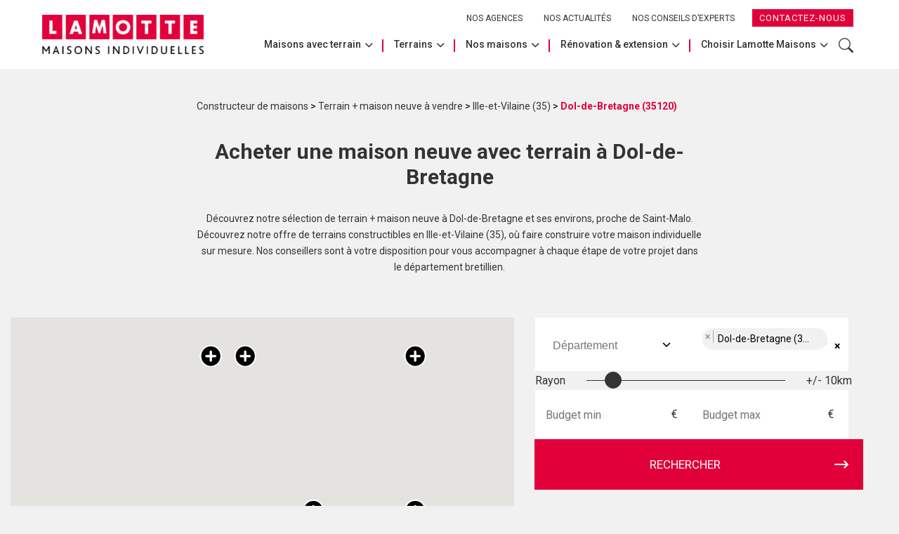

--- FILE ---
content_type: text/html; charset=UTF-8
request_url: https://www.lamotte-maisons-individuelles.fr/achat-maison-terrain/ille-vilaine/dol-de-bretagne/
body_size: 37666
content:

<!DOCTYPE html>
<html lang="fr" class="no-js">
<head>
	<title>Achat maison neuve avec terrain à Dol-de-Bretagne (35120) | Lamotte Maisons</title>
<link crossorigin data-rocket-preconnect href="https://fonts.googleapis.com" rel="preconnect">
<link crossorigin data-rocket-preconnect href="https://www.googletagmanager.com" rel="preconnect">
<link crossorigin data-rocket-preconnect href="https://www.clarity.ms" rel="preconnect">
<link crossorigin data-rocket-preconnect href="https://use.fontawesome.com" rel="preconnect">
<link crossorigin data-rocket-preconnect href="https://cdn.jsdelivr.net" rel="preconnect">
<link crossorigin data-rocket-preconnect href="https://cdn.brevo.com" rel="preconnect">
<link crossorigin data-rocket-preconnect href="https://maps.googleapis.com" rel="preconnect">
<link crossorigin data-rocket-preconnect href="https://files.ekonsilio.io" rel="preconnect">
<link crossorigin data-rocket-preconnect href="https://cdnjs.cloudflare.com" rel="preconnect">
<link crossorigin data-rocket-preconnect href="https://livechat.ekonsilio.io" rel="preconnect">
<link crossorigin data-rocket-preconnect href="https://webmessenger.ekonsilio.io" rel="preconnect">
<link data-rocket-preload as="style" href="https://fonts.googleapis.com/css2?family=Roboto%3Awght%40400%3B500%3B700%3B900&#038;ver=1.1.13&#038;display=swap" rel="preload">
<link href="https://fonts.googleapis.com/css2?family=Roboto%3Awght%40400%3B500%3B700%3B900&#038;ver=1.1.13&#038;display=swap" media="print" onload="this.media=&#039;all&#039;" rel="stylesheet">
<noscript><link rel="stylesheet" href="https://fonts.googleapis.com/css2?family=Roboto%3Awght%40400%3B500%3B700%3B900&#038;ver=1.1.13&#038;display=swap"></noscript>

	<link href="//www.google-analytics.com" rel="dns-prefetch">

	<link rel="icon" type="image/png" href="" sizes="32x32" />
	<link rel="shortcut icon" href="">
	<link rel="apple-touch-icon" href="">
	<link rel="apple-touch-icon" sizes="72x72" href="" />
	<link rel="apple-touch-icon" sizes="144x144" href="" />
	<meta name="msapplication-TileColor" content="#e2003b" />
	<meta name="msapplication-TileImage" content="" />
	<meta name="theme-color" content="#e2003b">

	<meta charset="UTF-8">
<script type="text/javascript">
/* <![CDATA[ */
var gform;gform||(document.addEventListener("gform_main_scripts_loaded",function(){gform.scriptsLoaded=!0}),document.addEventListener("gform/theme/scripts_loaded",function(){gform.themeScriptsLoaded=!0}),window.addEventListener("DOMContentLoaded",function(){gform.domLoaded=!0}),gform={domLoaded:!1,scriptsLoaded:!1,themeScriptsLoaded:!1,isFormEditor:()=>"function"==typeof InitializeEditor,callIfLoaded:function(o){return!(!gform.domLoaded||!gform.scriptsLoaded||!gform.themeScriptsLoaded&&!gform.isFormEditor()||(gform.isFormEditor()&&console.warn("The use of gform.initializeOnLoaded() is deprecated in the form editor context and will be removed in Gravity Forms 3.1."),o(),0))},initializeOnLoaded:function(o){gform.callIfLoaded(o)||(document.addEventListener("gform_main_scripts_loaded",()=>{gform.scriptsLoaded=!0,gform.callIfLoaded(o)}),document.addEventListener("gform/theme/scripts_loaded",()=>{gform.themeScriptsLoaded=!0,gform.callIfLoaded(o)}),window.addEventListener("DOMContentLoaded",()=>{gform.domLoaded=!0,gform.callIfLoaded(o)}))},hooks:{action:{},filter:{}},addAction:function(o,r,e,t){gform.addHook("action",o,r,e,t)},addFilter:function(o,r,e,t){gform.addHook("filter",o,r,e,t)},doAction:function(o){gform.doHook("action",o,arguments)},applyFilters:function(o){return gform.doHook("filter",o,arguments)},removeAction:function(o,r){gform.removeHook("action",o,r)},removeFilter:function(o,r,e){gform.removeHook("filter",o,r,e)},addHook:function(o,r,e,t,n){null==gform.hooks[o][r]&&(gform.hooks[o][r]=[]);var d=gform.hooks[o][r];null==n&&(n=r+"_"+d.length),gform.hooks[o][r].push({tag:n,callable:e,priority:t=null==t?10:t})},doHook:function(r,o,e){var t;if(e=Array.prototype.slice.call(e,1),null!=gform.hooks[r][o]&&((o=gform.hooks[r][o]).sort(function(o,r){return o.priority-r.priority}),o.forEach(function(o){"function"!=typeof(t=o.callable)&&(t=window[t]),"action"==r?t.apply(null,e):e[0]=t.apply(null,e)})),"filter"==r)return e[0]},removeHook:function(o,r,t,n){var e;null!=gform.hooks[o][r]&&(e=(e=gform.hooks[o][r]).filter(function(o,r,e){return!!(null!=n&&n!=o.tag||null!=t&&t!=o.priority)}),gform.hooks[o][r]=e)}});
/* ]]> */
</script>

	<meta http-equiv="X-UA-Compatible" content="IE=edge" />
	<meta name="viewport" content="width=device-width, initial-scale=1.0">

	<script type="text/javascript">
    (function(c,l,a,r,i,t,y){
        c[a]=c[a]||function(){(c[a].q=c[a].q||[]).push(arguments)};
        t=l.createElement(r);t.async=1;t.src="https://www.clarity.ms/tag/"+i;
        y=l.getElementsByTagName(r)[0];y.parentNode.insertBefore(t,y);
    })(window, document, "clarity", "script", "j479cbp1su");
	</script>

	<meta name='robots' content='index, follow, max-image-preview:large, max-snippet:-1, max-video-preview:-1' />
	<style>img:is([sizes="auto" i], [sizes^="auto," i]) { contain-intrinsic-size: 3000px 1500px }</style>
	
	<!-- This site is optimized with the Yoast SEO plugin v26.2 - https://yoast.com/wordpress/plugins/seo/ -->
	<meta name="description" content="Construction de maisons neuves à Dol-de-Bretagne (35) : découvrez nos maisons + terrains disponibles et contactez-nous pour échanger sur votre projet." />
	<link rel="canonical" href="https://www.lamotte-maisons-individuelles.fr/achat-maison-terrain/ille-vilaine/dol-de-bretagne/" />
	<meta property="og:locale" content="fr_FR" />
	<meta property="og:type" content="article" />
	<meta property="og:title" content="Achat maison neuve avec terrain à Dol-de-Bretagne (35120) | Lamotte Maisons" />
	<meta property="og:description" content="Construction de maisons neuves à Dol-de-Bretagne (35) : découvrez nos maisons + terrains disponibles et contactez-nous pour échanger sur votre projet." />
	<meta property="og:url" content="https://www.lamotte-maisons-individuelles.fr/achat-maison-terrain/ille-vilaine/dol-de-bretagne/" />
	<meta property="og:site_name" content="Lamotte Maisons" />
	<meta property="article:publisher" content="https://www.facebook.com/lamottemaisons/" />
	<meta property="article:modified_time" content="2025-06-20T13:31:39+00:00" />
	<meta name="twitter:card" content="summary_large_image" />
	<script type="application/ld+json" class="yoast-schema-graph">{"@context":"https://schema.org","@graph":[{"@type":"WebPage","@id":"https://www.lamotte-maisons-individuelles.fr/achat-maison-terrain/ille-vilaine/dol-de-bretagne/","url":"https://www.lamotte-maisons-individuelles.fr/achat-maison-terrain/ille-vilaine/dol-de-bretagne/","name":"Achat maison neuve avec terrain à Dol-de-Bretagne (35120) | Lamotte Maisons","isPartOf":{"@id":"https://www.lamotte-maisons-individuelles.fr/#website"},"datePublished":"2024-01-22T14:27:31+00:00","dateModified":"2025-06-20T13:31:39+00:00","description":"Construction de maisons neuves à Dol-de-Bretagne (35) : découvrez nos maisons + terrains disponibles et contactez-nous pour échanger sur votre projet.","breadcrumb":{"@id":"https://www.lamotte-maisons-individuelles.fr/achat-maison-terrain/ille-vilaine/dol-de-bretagne/#breadcrumb"},"inLanguage":"fr-FR","potentialAction":[{"@type":"ReadAction","target":["https://www.lamotte-maisons-individuelles.fr/achat-maison-terrain/ille-vilaine/dol-de-bretagne/"]}]},{"@type":"BreadcrumbList","@id":"https://www.lamotte-maisons-individuelles.fr/achat-maison-terrain/ille-vilaine/dol-de-bretagne/#breadcrumb","itemListElement":[{"@type":"ListItem","position":1,"name":"Constructeur de maisons","item":"https://www.lamotte-maisons-individuelles.fr/"},{"@type":"ListItem","position":2,"name":"Terrain + maison neuve à vendre","item":"https://www.lamotte-maisons-individuelles.fr/achat-maison-terrain/"},{"@type":"ListItem","position":3,"name":"Ille-et-Vilaine (35)","item":"https://www.lamotte-maisons-individuelles.fr/achat-maison-terrain/ille-vilaine/"},{"@type":"ListItem","position":4,"name":"Dol-de-Bretagne (35120)"}]},{"@type":"WebSite","@id":"https://www.lamotte-maisons-individuelles.fr/#website","url":"https://www.lamotte-maisons-individuelles.fr/","name":"Lamotte Maisons","description":"Constructeur de maisons en Bretagne et Loire-Atlantique","publisher":{"@id":"https://www.lamotte-maisons-individuelles.fr/#organization"},"alternateName":"Lamotte Maisons","potentialAction":[{"@type":"SearchAction","target":{"@type":"EntryPoint","urlTemplate":"https://www.lamotte-maisons-individuelles.fr/?s={search_term_string}"},"query-input":{"@type":"PropertyValueSpecification","valueRequired":true,"valueName":"search_term_string"}}],"inLanguage":"fr-FR"},{"@type":"Organization","@id":"https://www.lamotte-maisons-individuelles.fr/#organization","name":"Lamotte Maisons Individuelles","alternateName":"Lamotte Maisons","url":"https://www.lamotte-maisons-individuelles.fr/","logo":{"@type":"ImageObject","inLanguage":"fr-FR","@id":"https://www.lamotte-maisons-individuelles.fr/#/schema/logo/image/","url":"https://www.lamotte-maisons-individuelles.fr/voy_content/uploads/2023/06/lamotte-maisons-individuelles.png","contentUrl":"https://www.lamotte-maisons-individuelles.fr/voy_content/uploads/2023/06/lamotte-maisons-individuelles.png","width":348,"height":348,"caption":"Lamotte Maisons Individuelles"},"image":{"@id":"https://www.lamotte-maisons-individuelles.fr/#/schema/logo/image/"},"sameAs":["https://www.facebook.com/lamottemaisons/","https://www.instagram.com/lamotte_maisons_individuelles/","https://www.linkedin.com/company/lamotte-maisons-individuelles/"]}]}</script>
	<!-- / Yoast SEO plugin. -->


<link rel='dns-prefetch' href='//cdn.jsdelivr.net' />
<link rel='dns-prefetch' href='//cdnjs.cloudflare.com' />
<link rel='dns-prefetch' href='//maps.googleapis.com' />
<link rel='dns-prefetch' href='//livechat.ekonsilio.io' />
<link rel='dns-prefetch' href='//use.fontawesome.com' />
<link rel='dns-prefetch' href='//fonts.googleapis.com' />
<link href='https://fonts.gstatic.com' crossorigin rel='preconnect' />
<script type="text/javascript">
/* <![CDATA[ */
window._wpemojiSettings = {"baseUrl":"https:\/\/s.w.org\/images\/core\/emoji\/16.0.1\/72x72\/","ext":".png","svgUrl":"https:\/\/s.w.org\/images\/core\/emoji\/16.0.1\/svg\/","svgExt":".svg","source":{"concatemoji":"https:\/\/www.lamotte-maisons-individuelles.fr\/wp-includes\/js\/wp-emoji-release.min.js?ver=6.8.3"}};
/*! This file is auto-generated */
!function(s,n){var o,i,e;function c(e){try{var t={supportTests:e,timestamp:(new Date).valueOf()};sessionStorage.setItem(o,JSON.stringify(t))}catch(e){}}function p(e,t,n){e.clearRect(0,0,e.canvas.width,e.canvas.height),e.fillText(t,0,0);var t=new Uint32Array(e.getImageData(0,0,e.canvas.width,e.canvas.height).data),a=(e.clearRect(0,0,e.canvas.width,e.canvas.height),e.fillText(n,0,0),new Uint32Array(e.getImageData(0,0,e.canvas.width,e.canvas.height).data));return t.every(function(e,t){return e===a[t]})}function u(e,t){e.clearRect(0,0,e.canvas.width,e.canvas.height),e.fillText(t,0,0);for(var n=e.getImageData(16,16,1,1),a=0;a<n.data.length;a++)if(0!==n.data[a])return!1;return!0}function f(e,t,n,a){switch(t){case"flag":return n(e,"\ud83c\udff3\ufe0f\u200d\u26a7\ufe0f","\ud83c\udff3\ufe0f\u200b\u26a7\ufe0f")?!1:!n(e,"\ud83c\udde8\ud83c\uddf6","\ud83c\udde8\u200b\ud83c\uddf6")&&!n(e,"\ud83c\udff4\udb40\udc67\udb40\udc62\udb40\udc65\udb40\udc6e\udb40\udc67\udb40\udc7f","\ud83c\udff4\u200b\udb40\udc67\u200b\udb40\udc62\u200b\udb40\udc65\u200b\udb40\udc6e\u200b\udb40\udc67\u200b\udb40\udc7f");case"emoji":return!a(e,"\ud83e\udedf")}return!1}function g(e,t,n,a){var r="undefined"!=typeof WorkerGlobalScope&&self instanceof WorkerGlobalScope?new OffscreenCanvas(300,150):s.createElement("canvas"),o=r.getContext("2d",{willReadFrequently:!0}),i=(o.textBaseline="top",o.font="600 32px Arial",{});return e.forEach(function(e){i[e]=t(o,e,n,a)}),i}function t(e){var t=s.createElement("script");t.src=e,t.defer=!0,s.head.appendChild(t)}"undefined"!=typeof Promise&&(o="wpEmojiSettingsSupports",i=["flag","emoji"],n.supports={everything:!0,everythingExceptFlag:!0},e=new Promise(function(e){s.addEventListener("DOMContentLoaded",e,{once:!0})}),new Promise(function(t){var n=function(){try{var e=JSON.parse(sessionStorage.getItem(o));if("object"==typeof e&&"number"==typeof e.timestamp&&(new Date).valueOf()<e.timestamp+604800&&"object"==typeof e.supportTests)return e.supportTests}catch(e){}return null}();if(!n){if("undefined"!=typeof Worker&&"undefined"!=typeof OffscreenCanvas&&"undefined"!=typeof URL&&URL.createObjectURL&&"undefined"!=typeof Blob)try{var e="postMessage("+g.toString()+"("+[JSON.stringify(i),f.toString(),p.toString(),u.toString()].join(",")+"));",a=new Blob([e],{type:"text/javascript"}),r=new Worker(URL.createObjectURL(a),{name:"wpTestEmojiSupports"});return void(r.onmessage=function(e){c(n=e.data),r.terminate(),t(n)})}catch(e){}c(n=g(i,f,p,u))}t(n)}).then(function(e){for(var t in e)n.supports[t]=e[t],n.supports.everything=n.supports.everything&&n.supports[t],"flag"!==t&&(n.supports.everythingExceptFlag=n.supports.everythingExceptFlag&&n.supports[t]);n.supports.everythingExceptFlag=n.supports.everythingExceptFlag&&!n.supports.flag,n.DOMReady=!1,n.readyCallback=function(){n.DOMReady=!0}}).then(function(){return e}).then(function(){var e;n.supports.everything||(n.readyCallback(),(e=n.source||{}).concatemoji?t(e.concatemoji):e.wpemoji&&e.twemoji&&(t(e.twemoji),t(e.wpemoji)))}))}((window,document),window._wpemojiSettings);
/* ]]> */
</script>
<style id='wp-emoji-styles-inline-css' type='text/css'>

	img.wp-smiley, img.emoji {
		display: inline !important;
		border: none !important;
		box-shadow: none !important;
		height: 1em !important;
		width: 1em !important;
		margin: 0 0.07em !important;
		vertical-align: -0.1em !important;
		background: none !important;
		padding: 0 !important;
	}
</style>
<style id='classic-theme-styles-inline-css' type='text/css'>
/*! This file is auto-generated */
.wp-block-button__link{color:#fff;background-color:#32373c;border-radius:9999px;box-shadow:none;text-decoration:none;padding:calc(.667em + 2px) calc(1.333em + 2px);font-size:1.125em}.wp-block-file__button{background:#32373c;color:#fff;text-decoration:none}
</style>
<style id='global-styles-inline-css' type='text/css'>
:root{--wp--preset--aspect-ratio--square: 1;--wp--preset--aspect-ratio--4-3: 4/3;--wp--preset--aspect-ratio--3-4: 3/4;--wp--preset--aspect-ratio--3-2: 3/2;--wp--preset--aspect-ratio--2-3: 2/3;--wp--preset--aspect-ratio--16-9: 16/9;--wp--preset--aspect-ratio--9-16: 9/16;--wp--preset--color--black: #000000;--wp--preset--color--cyan-bluish-gray: #abb8c3;--wp--preset--color--white: #ffffff;--wp--preset--color--pale-pink: #f78da7;--wp--preset--color--vivid-red: #cf2e2e;--wp--preset--color--luminous-vivid-orange: #ff6900;--wp--preset--color--luminous-vivid-amber: #fcb900;--wp--preset--color--light-green-cyan: #7bdcb5;--wp--preset--color--vivid-green-cyan: #00d084;--wp--preset--color--pale-cyan-blue: #8ed1fc;--wp--preset--color--vivid-cyan-blue: #0693e3;--wp--preset--color--vivid-purple: #9b51e0;--wp--preset--color--primary: #e2003b;--wp--preset--color--secondary: #333333;--wp--preset--color--tertiary: #7c7c7c;--wp--preset--color--dark-grey: #808080;--wp--preset--color--grey: #f1f1f1;--wp--preset--color--light-grey: #f9f9f9;--wp--preset--color--success: #9dcc00;--wp--preset--gradient--vivid-cyan-blue-to-vivid-purple: linear-gradient(135deg,rgba(6,147,227,1) 0%,rgb(155,81,224) 100%);--wp--preset--gradient--light-green-cyan-to-vivid-green-cyan: linear-gradient(135deg,rgb(122,220,180) 0%,rgb(0,208,130) 100%);--wp--preset--gradient--luminous-vivid-amber-to-luminous-vivid-orange: linear-gradient(135deg,rgba(252,185,0,1) 0%,rgba(255,105,0,1) 100%);--wp--preset--gradient--luminous-vivid-orange-to-vivid-red: linear-gradient(135deg,rgba(255,105,0,1) 0%,rgb(207,46,46) 100%);--wp--preset--gradient--very-light-gray-to-cyan-bluish-gray: linear-gradient(135deg,rgb(238,238,238) 0%,rgb(169,184,195) 100%);--wp--preset--gradient--cool-to-warm-spectrum: linear-gradient(135deg,rgb(74,234,220) 0%,rgb(151,120,209) 20%,rgb(207,42,186) 40%,rgb(238,44,130) 60%,rgb(251,105,98) 80%,rgb(254,248,76) 100%);--wp--preset--gradient--blush-light-purple: linear-gradient(135deg,rgb(255,206,236) 0%,rgb(152,150,240) 100%);--wp--preset--gradient--blush-bordeaux: linear-gradient(135deg,rgb(254,205,165) 0%,rgb(254,45,45) 50%,rgb(107,0,62) 100%);--wp--preset--gradient--luminous-dusk: linear-gradient(135deg,rgb(255,203,112) 0%,rgb(199,81,192) 50%,rgb(65,88,208) 100%);--wp--preset--gradient--pale-ocean: linear-gradient(135deg,rgb(255,245,203) 0%,rgb(182,227,212) 50%,rgb(51,167,181) 100%);--wp--preset--gradient--electric-grass: linear-gradient(135deg,rgb(202,248,128) 0%,rgb(113,206,126) 100%);--wp--preset--gradient--midnight: linear-gradient(135deg,rgb(2,3,129) 0%,rgb(40,116,252) 100%);--wp--preset--gradient--primary-to-secondary: linear-gradient(90deg, #e2003b 0%, #333333 100%);--wp--preset--gradient--secondary-to-tertiary: linear-gradient(90deg, #333333 0%, #7c7c7c 100%);--wp--preset--gradient--tertiary-to-primary: linear-gradient(90deg, #7c7c7c 0%, #e2003b 100%);--wp--preset--font-size--small: 13px;--wp--preset--font-size--medium: 20px;--wp--preset--font-size--large: 36px;--wp--preset--font-size--x-large: 42px;--wp--preset--spacing--20: 0.44rem;--wp--preset--spacing--30: 0.67rem;--wp--preset--spacing--40: 1rem;--wp--preset--spacing--50: 1.5rem;--wp--preset--spacing--60: 2.25rem;--wp--preset--spacing--70: 3.38rem;--wp--preset--spacing--80: 5.06rem;--wp--preset--shadow--natural: 6px 6px 9px rgba(0, 0, 0, 0.2);--wp--preset--shadow--deep: 12px 12px 50px rgba(0, 0, 0, 0.4);--wp--preset--shadow--sharp: 6px 6px 0px rgba(0, 0, 0, 0.2);--wp--preset--shadow--outlined: 6px 6px 0px -3px rgba(255, 255, 255, 1), 6px 6px rgba(0, 0, 0, 1);--wp--preset--shadow--crisp: 6px 6px 0px rgba(0, 0, 0, 1);}:where(.is-layout-flex){gap: 0.5em;}:where(.is-layout-grid){gap: 0.5em;}body .is-layout-flex{display: flex;}.is-layout-flex{flex-wrap: wrap;align-items: center;}.is-layout-flex > :is(*, div){margin: 0;}body .is-layout-grid{display: grid;}.is-layout-grid > :is(*, div){margin: 0;}:where(.wp-block-columns.is-layout-flex){gap: 2em;}:where(.wp-block-columns.is-layout-grid){gap: 2em;}:where(.wp-block-post-template.is-layout-flex){gap: 1.25em;}:where(.wp-block-post-template.is-layout-grid){gap: 1.25em;}.has-black-color{color: var(--wp--preset--color--black) !important;}.has-cyan-bluish-gray-color{color: var(--wp--preset--color--cyan-bluish-gray) !important;}.has-white-color{color: var(--wp--preset--color--white) !important;}.has-pale-pink-color{color: var(--wp--preset--color--pale-pink) !important;}.has-vivid-red-color{color: var(--wp--preset--color--vivid-red) !important;}.has-luminous-vivid-orange-color{color: var(--wp--preset--color--luminous-vivid-orange) !important;}.has-luminous-vivid-amber-color{color: var(--wp--preset--color--luminous-vivid-amber) !important;}.has-light-green-cyan-color{color: var(--wp--preset--color--light-green-cyan) !important;}.has-vivid-green-cyan-color{color: var(--wp--preset--color--vivid-green-cyan) !important;}.has-pale-cyan-blue-color{color: var(--wp--preset--color--pale-cyan-blue) !important;}.has-vivid-cyan-blue-color{color: var(--wp--preset--color--vivid-cyan-blue) !important;}.has-vivid-purple-color{color: var(--wp--preset--color--vivid-purple) !important;}.has-black-background-color{background-color: var(--wp--preset--color--black) !important;}.has-cyan-bluish-gray-background-color{background-color: var(--wp--preset--color--cyan-bluish-gray) !important;}.has-white-background-color{background-color: var(--wp--preset--color--white) !important;}.has-pale-pink-background-color{background-color: var(--wp--preset--color--pale-pink) !important;}.has-vivid-red-background-color{background-color: var(--wp--preset--color--vivid-red) !important;}.has-luminous-vivid-orange-background-color{background-color: var(--wp--preset--color--luminous-vivid-orange) !important;}.has-luminous-vivid-amber-background-color{background-color: var(--wp--preset--color--luminous-vivid-amber) !important;}.has-light-green-cyan-background-color{background-color: var(--wp--preset--color--light-green-cyan) !important;}.has-vivid-green-cyan-background-color{background-color: var(--wp--preset--color--vivid-green-cyan) !important;}.has-pale-cyan-blue-background-color{background-color: var(--wp--preset--color--pale-cyan-blue) !important;}.has-vivid-cyan-blue-background-color{background-color: var(--wp--preset--color--vivid-cyan-blue) !important;}.has-vivid-purple-background-color{background-color: var(--wp--preset--color--vivid-purple) !important;}.has-black-border-color{border-color: var(--wp--preset--color--black) !important;}.has-cyan-bluish-gray-border-color{border-color: var(--wp--preset--color--cyan-bluish-gray) !important;}.has-white-border-color{border-color: var(--wp--preset--color--white) !important;}.has-pale-pink-border-color{border-color: var(--wp--preset--color--pale-pink) !important;}.has-vivid-red-border-color{border-color: var(--wp--preset--color--vivid-red) !important;}.has-luminous-vivid-orange-border-color{border-color: var(--wp--preset--color--luminous-vivid-orange) !important;}.has-luminous-vivid-amber-border-color{border-color: var(--wp--preset--color--luminous-vivid-amber) !important;}.has-light-green-cyan-border-color{border-color: var(--wp--preset--color--light-green-cyan) !important;}.has-vivid-green-cyan-border-color{border-color: var(--wp--preset--color--vivid-green-cyan) !important;}.has-pale-cyan-blue-border-color{border-color: var(--wp--preset--color--pale-cyan-blue) !important;}.has-vivid-cyan-blue-border-color{border-color: var(--wp--preset--color--vivid-cyan-blue) !important;}.has-vivid-purple-border-color{border-color: var(--wp--preset--color--vivid-purple) !important;}.has-vivid-cyan-blue-to-vivid-purple-gradient-background{background: var(--wp--preset--gradient--vivid-cyan-blue-to-vivid-purple) !important;}.has-light-green-cyan-to-vivid-green-cyan-gradient-background{background: var(--wp--preset--gradient--light-green-cyan-to-vivid-green-cyan) !important;}.has-luminous-vivid-amber-to-luminous-vivid-orange-gradient-background{background: var(--wp--preset--gradient--luminous-vivid-amber-to-luminous-vivid-orange) !important;}.has-luminous-vivid-orange-to-vivid-red-gradient-background{background: var(--wp--preset--gradient--luminous-vivid-orange-to-vivid-red) !important;}.has-very-light-gray-to-cyan-bluish-gray-gradient-background{background: var(--wp--preset--gradient--very-light-gray-to-cyan-bluish-gray) !important;}.has-cool-to-warm-spectrum-gradient-background{background: var(--wp--preset--gradient--cool-to-warm-spectrum) !important;}.has-blush-light-purple-gradient-background{background: var(--wp--preset--gradient--blush-light-purple) !important;}.has-blush-bordeaux-gradient-background{background: var(--wp--preset--gradient--blush-bordeaux) !important;}.has-luminous-dusk-gradient-background{background: var(--wp--preset--gradient--luminous-dusk) !important;}.has-pale-ocean-gradient-background{background: var(--wp--preset--gradient--pale-ocean) !important;}.has-electric-grass-gradient-background{background: var(--wp--preset--gradient--electric-grass) !important;}.has-midnight-gradient-background{background: var(--wp--preset--gradient--midnight) !important;}.has-small-font-size{font-size: var(--wp--preset--font-size--small) !important;}.has-medium-font-size{font-size: var(--wp--preset--font-size--medium) !important;}.has-large-font-size{font-size: var(--wp--preset--font-size--large) !important;}.has-x-large-font-size{font-size: var(--wp--preset--font-size--x-large) !important;}
:where(.wp-block-post-template.is-layout-flex){gap: 1.25em;}:where(.wp-block-post-template.is-layout-grid){gap: 1.25em;}
:where(.wp-block-columns.is-layout-flex){gap: 2em;}:where(.wp-block-columns.is-layout-grid){gap: 2em;}
:root :where(.wp-block-pullquote){font-size: 1.5em;line-height: 1.6;}
</style>
<link rel='stylesheet' id='voycore_front_css-css' href='https://www.lamotte-maisons-individuelles.fr/voy_content/plugins/voyelle-core/dist/main.css?ver=2.14.0' type='text/css' media='all' />
<link rel='stylesheet' id='fancybox-css' href='https://www.lamotte-maisons-individuelles.fr/voy_content/plugins/easy-fancybox/fancybox/1.5.4/jquery.fancybox.min.css?ver=6.8.3' type='text/css' media='screen' />
<style id='fancybox-inline-css' type='text/css'>
#fancybox-outer{background:#ffffff}#fancybox-content{background:#ffffff;border-color:#ffffff;color:#000000;}#fancybox-title,#fancybox-title-float-main{color:#fff}
</style>
<link rel='stylesheet' id='fontawesome-css' href='https://use.fontawesome.com/releases/v6.1.1/css/all.css?ver=1.1.13' type='text/css' media='all' />

<link rel='stylesheet' id='select2-css' href='//cdn.jsdelivr.net/npm/select2@4.1.0-rc.0/dist/css/select2.min.css?ver=6.8.3' type='text/css' media='all' />
<link rel='stylesheet' id='gutenberg_css-css' href='https://www.lamotte-maisons-individuelles.fr/voy_content/themes/lamotte-maisons-individuelles/dist/blocs.min.css?ver=1.1.13' type='text/css' media='all' />
<link rel='stylesheet' id='voyelle_css-css' href='https://www.lamotte-maisons-individuelles.fr/voy_content/themes/lamotte-maisons-individuelles/dist/voyelle.css?ver=1.1.13' type='text/css' media='all' />
<link rel='stylesheet' id='sib-front-css-css' href='https://www.lamotte-maisons-individuelles.fr/voy_content/plugins/mailin/css/mailin-front.css?ver=6.8.3' type='text/css' media='all' />
<script type="text/javascript" src="https://www.lamotte-maisons-individuelles.fr/wp-includes/js/jquery/jquery.min.js?ver=3.7.1" id="jquery-core-js"></script>
<script type="text/javascript" src="https://www.lamotte-maisons-individuelles.fr/wp-includes/js/jquery/jquery-migrate.min.js?ver=3.4.1" id="jquery-migrate-js"></script>
<script type="text/javascript" src="https://www.lamotte-maisons-individuelles.fr/voy_content/themes/lamotte-maisons-individuelles/dist/manifest.js?ver=1.1.13" id="manifest-js"></script>
<script type="text/javascript" id="sib-front-js-js-extra">
/* <![CDATA[ */
var sibErrMsg = {"invalidMail":"Veuillez entrer une adresse e-mail valide.","requiredField":"Veuillez compl\u00e9ter les champs obligatoires.","invalidDateFormat":"Veuillez entrer une date valide.","invalidSMSFormat":"Veuillez entrer une num\u00e9ro de t\u00e9l\u00e9phone valide."};
var ajax_sib_front_object = {"ajax_url":"https:\/\/www.lamotte-maisons-individuelles.fr\/wp-admin\/admin-ajax.php","ajax_nonce":"e9ff292f0a","flag_url":"https:\/\/www.lamotte-maisons-individuelles.fr\/voy_content\/plugins\/mailin\/img\/flags\/"};
/* ]]> */
</script>
<script type="text/javascript" src="https://www.lamotte-maisons-individuelles.fr/voy_content/plugins/mailin/js/mailin-front.js?ver=1761649747" id="sib-front-js-js"></script>
        <!-- Google Tag Manager -->
        <!-- Google Tag Manager -->
<script>(function(w,d,s,l,i){w[l]=w[l]||[];w[l].push({'gtm.start':
new Date().getTime(),event:'gtm.js'});var f=d.getElementsByTagName(s)[0],
j=d.createElement(s),dl=l!='dataLayer'?'&l='+l:'';j.async=true;j.src=
'https://www.googletagmanager.com/gtm.js?id='+i+dl;f.parentNode.insertBefore(j,f);
})(window,document,'script','dataLayer','GTM-MP4BDJ8');</script>
<!-- End Google Tag Manager -->        <!-- End Google Tag Manager -->

        <script type="text/javascript" src="https://cdn.brevo.com/js/sdk-loader.js" async></script>
<script type="text/javascript">
  window.Brevo = window.Brevo || [];
  window.Brevo.push(['init', {"client_key":"pi0jcnxr0a6pu7bqnojet8wz","email_id":null,"push":{"customDomain":"https:\/\/www.lamotte-maisons-individuelles.fr\/voy_content\/plugins\/mailin\/"},"service_worker_url":"sw.js?key=${key}","frame_url":"brevo-frame.html"}]);
</script><link rel="next" href="https://www.lamotte-maisons-individuelles.fr/achat-maison-terrain/ille-vilaine/dol-de-bretagne/page/2/" /><link rel="icon" href="https://www.lamotte-maisons-individuelles.fr/voy_content/uploads/2023/06/cropped-cropped-favicon-2-32x32.png" sizes="32x32" />
<link rel="icon" href="https://www.lamotte-maisons-individuelles.fr/voy_content/uploads/2023/06/cropped-cropped-favicon-2-192x192.png" sizes="192x192" />
<link rel="apple-touch-icon" href="https://www.lamotte-maisons-individuelles.fr/voy_content/uploads/2023/06/cropped-cropped-favicon-2-180x180.png" />
<meta name="msapplication-TileImage" content="https://www.lamotte-maisons-individuelles.fr/voy_content/uploads/2023/06/cropped-cropped-favicon-2-270x270.png" />
<noscript><style id="rocket-lazyload-nojs-css">.rll-youtube-player, [data-lazy-src]{display:none !important;}</style></noscript><script>
    let dataLoad = {
      'event': 'dataLayer.ready'
    };

  dataLoad.pageTemplate = 'liste-produit';  
dataLoad.arbo1 = !("Acheter une maison neuve avec terrain") ? undefined : "Acheter une maison neuve avec terrain";;
dataLoad.arbo2 = !("Acheter une maison neuve avec terrain en Ille-et-Vilaine (35)") ? undefined : "Acheter une maison neuve avec terrain en Ille-et-Vilaine (35)";;
dataLoad.arbo3 = !("Acheter une maison neuve avec terrain à Dol-de-Bretagne") ? undefined : "Acheter une maison neuve avec terrain à Dol-de-Bretagne";;
dataLoad.arbo4 = !("") ? undefined : "";; 
  window.dataLayer = window.dataLayer || [];
  window.dataLayer.push(dataLoad);

  // Marquage envoi des formulaires
  jQuery(document).bind('gform_confirmation_loaded', function(event, formId) {
    let name = 'Demande d\'informations';
    let category = 'autre';
    if (formId == 2) {
      category = 'enseigne';
    } else if (formId == 1) {
      name = 'Contact';
    } else if (formId == 6) {
      category = 'alerte';
      name = 'Créer une alerte';
    } else if (formId == 7) {
      category = 'parrainage';
      name = 'parrainage';
    } else if (formId == 3 ||
    formId == 5 ||
    formId == 4 ) {
      category = 'produit';
    }

    window.dataLayer = window.dataLayer || [];
    window.dataLayer.push({
        'event': 'form.send',
        'form': {
          'name': name,
          'category': category
        }
      });
    });
</script><meta name="generator" content="WP Rocket 3.20.0.2" data-wpr-features="wpr_lazyload_images wpr_lazyload_iframes wpr_preconnect_external_domains wpr_desktop" /></head>

<body class="wp-singular page-template page-template-templates page-template-recherche page-template-templatesrecherche-php page page-id-2820 page-child parent-pageid-775 wp-theme-lamotte-maisons-individuelles">
	<!-- Header -->
	<header >
		<div  class="d-flex flex-wrap">
			<!-- Logo -->
						<div  class="col-7 col-lg-2 col-xl-3 logo">
				<a href="https://www.lamotte-maisons-individuelles.fr">
					<img 
					 src="data:image/svg+xml,%3Csvg%20xmlns='http://www.w3.org/2000/svg'%20viewBox='0%200%200%200'%3E%3C/svg%3E"
						data-base="https://www.lamotte-maisons-individuelles.fr/voy_content/uploads/2023/01/LMI-2019-fond-rouge-1-300x72.png"
						data-white="https://www.lamotte-maisons-individuelles.fr/voy_content/uploads/2023/01/Groupe-135-300x72.png"
						alt="Lamotte Maisons" data-lazy-src="https://www.lamotte-maisons-individuelles.fr/voy_content/uploads/2023/01/LMI-2019-fond-rouge-1-300x72.png"><noscript><img 
						src="https://www.lamotte-maisons-individuelles.fr/voy_content/uploads/2023/01/LMI-2019-fond-rouge-1-300x72.png"
						data-base="https://www.lamotte-maisons-individuelles.fr/voy_content/uploads/2023/01/LMI-2019-fond-rouge-1-300x72.png"
						data-white="https://www.lamotte-maisons-individuelles.fr/voy_content/uploads/2023/01/Groupe-135-300x72.png"
						alt="Lamotte Maisons"></noscript>
				</a>
			</div>	
				
			<div  class="col-5 col-lg-10 col-xl-9 d-flex align-items-center d-lg-block ms-auto">
				<div class="header--top desktop--only">
					<div  class="container">
						<div class="row justify-content-end">
							<nav class="col-lg-auto nav__top">
								<ul id="menu-menu-top" class="menu--inline"><li id="menu-item-111" class="menu-item menu-item-type-post_type menu-item-object-page menu-item-111"><a href="https://www.lamotte-maisons-individuelles.fr/agences/">Nos agences</a></li>
<li id="menu-item-1101" class="menu-item menu-item-type-post_type menu-item-object-page menu-item-1101"><a href="https://www.lamotte-maisons-individuelles.fr/actualites/">Nos actualités</a></li>
<li id="menu-item-4391" class="menu-item menu-item-type-post_type menu-item-object-page menu-item-4391"><a href="https://www.lamotte-maisons-individuelles.fr/conseils-experts/">Nos conseils d’experts</a></li>
<li id="menu-item-105" class="bouton menu-item menu-item-type-post_type menu-item-object-page menu-item-105"><a href="https://www.lamotte-maisons-individuelles.fr/contact/">Contactez-nous</a></li>
</ul>							</nav>
						</div>
					</div>
				</div>
		
				<div class="header--main d-flex justify-content-end px-3 px-sm-4">
					<nav class="col-lg-auto nav__desktop">
						<ul id="menu-menu-principal" class="menu--inline"><li id="menu-item-257" class="menu-item menu-item-type-post_type menu-item-object-page current-page-ancestor menu-item-has-children menu-item-257"><a href="https://www.lamotte-maisons-individuelles.fr/achat-maison-terrain/">Maisons avec terrain</a>
<ul/ class="submenu" />
	<li id="menu-item-2107" class="menu-item menu-item-type-post_type menu-item-object-page menu-item-2107"><a href="https://www.lamotte-maisons-individuelles.fr/achat-maison-terrain/cotes-armor/">Côtes d’Armor (22)</a></li>
	<li id="menu-item-2108" class="menu-item menu-item-type-post_type menu-item-object-page current-page-ancestor menu-item-2108"><a href="https://www.lamotte-maisons-individuelles.fr/achat-maison-terrain/ille-vilaine/">Ille-et-Vilaine (35)</a></li>
	<li id="menu-item-2109" class="menu-item menu-item-type-post_type menu-item-object-page menu-item-2109"><a href="https://www.lamotte-maisons-individuelles.fr/achat-maison-terrain/loire-atlantique/">Loire-Atlantique (44)</a></li>
	<li id="menu-item-2110" class="menu-item menu-item-type-post_type menu-item-object-page menu-item-2110"><a href="https://www.lamotte-maisons-individuelles.fr/achat-maison-terrain/morbihan/">Morbihan (56)</a></li>
</ul>
</li>
<li id="menu-item-256" class="menu-item menu-item-type-post_type menu-item-object-page menu-item-has-children menu-item-256"><a href="https://www.lamotte-maisons-individuelles.fr/achat-terrain/">Terrains</a>
<ul/ class="submenu" />
	<li id="menu-item-2113" class="menu-item menu-item-type-post_type menu-item-object-page menu-item-2113"><a href="https://www.lamotte-maisons-individuelles.fr/achat-terrain/cotes-armor/">Côtes-d’Armor (22)</a></li>
	<li id="menu-item-2114" class="menu-item menu-item-type-post_type menu-item-object-page menu-item-2114"><a href="https://www.lamotte-maisons-individuelles.fr/achat-terrain/ille-vilaine/">Ille-et-Vilaine (35)</a></li>
	<li id="menu-item-2115" class="menu-item menu-item-type-post_type menu-item-object-page menu-item-2115"><a href="https://www.lamotte-maisons-individuelles.fr/achat-terrain/loire-atlantique/">Loire-Atlantique (44)</a></li>
	<li id="menu-item-2116" class="menu-item menu-item-type-post_type menu-item-object-page menu-item-2116"><a href="https://www.lamotte-maisons-individuelles.fr/achat-terrain/morbihan/">Morbihan (56)</a></li>
</ul>
</li>
<li id="menu-item-3078" class="menu-item menu-item-type-custom menu-item-object-custom menu-item-has-children menu-item-3078"><a href="#">Nos maisons</a>
<ul/ class="submenu" />
	<li id="menu-item-3048" class="menu-item menu-item-type-post_type menu-item-object-page menu-item-3048"><a href="https://www.lamotte-maisons-individuelles.fr/construction-maison/">Maisons sur mesure</a></li>
	<li id="menu-item-102" class="menu-item menu-item-type-post_type menu-item-object-page menu-item-102"><a href="https://www.lamotte-maisons-individuelles.fr/inspirations-maisons/">Inspirations</a></li>
	<li id="menu-item-103" class="menu-item menu-item-type-post_type menu-item-object-page menu-item-103"><a href="https://www.lamotte-maisons-individuelles.fr/realisations/">Réalisations</a></li>
</ul>
</li>
<li id="menu-item-3046" class="menu-item menu-item-type-post_type menu-item-object-page menu-item-has-children menu-item-3046"><a href="https://www.lamotte-maisons-individuelles.fr/renovation-energetique-extension/">Rénovation &#038; extension</a>
<ul/ class="submenu" />
	<li id="menu-item-3810" class="menu-item menu-item-type-post_type menu-item-object-page menu-item-3810"><a href="https://www.lamotte-maisons-individuelles.fr/renovation-energetique/">Rénovation énergétique</a></li>
	<li id="menu-item-3809" class="menu-item menu-item-type-post_type menu-item-object-page menu-item-3809"><a href="https://www.lamotte-maisons-individuelles.fr/extension-surelevation/">Extension et surélévation</a></li>
</ul>
</li>
<li id="menu-item-4392" class="menu-item menu-item-type-post_type menu-item-object-page menu-item-has-children menu-item-4392"><a href="https://www.lamotte-maisons-individuelles.fr/choisir-lamotte/">Choisir Lamotte Maisons</a>
<ul/ class="submenu" />
	<li id="menu-item-4393" class="menu-item menu-item-type-post_type menu-item-object-page menu-item-4393"><a href="https://www.lamotte-maisons-individuelles.fr/choisir-lamotte/contrat/">Le contrat de construction</a></li>
	<li id="menu-item-4394" class="menu-item menu-item-type-post_type menu-item-object-page menu-item-4394"><a href="https://www.lamotte-maisons-individuelles.fr/choisir-lamotte/garanties/">Les garanties du contrat</a></li>
	<li id="menu-item-4960" class="menu-item menu-item-type-post_type menu-item-object-page menu-item-4960"><a href="https://www.lamotte-maisons-individuelles.fr/avis-clients/">Les avis de nos clients</a></li>
	<li id="menu-item-4396" class="menu-item menu-item-type-post_type menu-item-object-page menu-item-4396"><a href="https://www.lamotte-maisons-individuelles.fr/choisir-lamotte/partenaires/">Nos partenaires</a></li>
	<li id="menu-item-4395" class="menu-item menu-item-type-post_type menu-item-object-page menu-item-4395"><a href="https://www.lamotte-maisons-individuelles.fr/choisir-lamotte/presentation-groupe/">Le Groupe Lamotte</a></li>
</ul>
</li>
</ul>					</nav>

					<button class="search__toggle header--bt desktop--only"><img src="data:image/svg+xml,%3Csvg%20xmlns='http://www.w3.org/2000/svg'%20viewBox='0%200%200%200'%3E%3C/svg%3E" alt="Rechercher" data-lazy-src="https://www.lamotte-maisons-individuelles.fr/voy_content/themes/lamotte-maisons-individuelles/img/search.svg"><noscript><img src="https://www.lamotte-maisons-individuelles.fr/voy_content/themes/lamotte-maisons-individuelles/img/search.svg" alt="Rechercher"></noscript>Rechercher</button>

					<a href="https://www.lamotte-maisons-individuelles.fr/contact/" class="header--bt mobile--only"><img src="data:image/svg+xml,%3Csvg%20xmlns='http://www.w3.org/2000/svg'%20viewBox='0%200%200%200'%3E%3C/svg%3E" alt="Contact" data-lazy-src="https://www.lamotte-maisons-individuelles.fr/voy_content/themes/lamotte-maisons-individuelles/img/contact.svg"><noscript><img src="https://www.lamotte-maisons-individuelles.fr/voy_content/themes/lamotte-maisons-individuelles/img/contact.svg" alt="Contact"></noscript></a>

					<!-- Bouton Menu pour mobile -->
					<button sidebarjs-toggle class="toggle-menu mobile--only col-auto open-menu">
						<i class="fas fa-bars"></i> Menu					</button>

					<!-- Menu mobile -->
					<div id="slide-out" class="sideNav" sidebarjs>
		
						<div class="sideNav__heading d-flex align-items-center">
							<a href="https://www.lamotte-maisons-individuelles.fr" class="mx-auto">
								<img 
								 src="data:image/svg+xml,%3Csvg%20xmlns='http://www.w3.org/2000/svg'%20viewBox='0%200%200%200'%3E%3C/svg%3E" 
									alt="Lamotte Maisons" data-lazy-src="https://www.lamotte-maisons-individuelles.fr/voy_content/uploads/2023/01/LMI-2019-fond-rouge-1-300x72.png"><noscript><img 
									src="https://www.lamotte-maisons-individuelles.fr/voy_content/uploads/2023/01/LMI-2019-fond-rouge-1-300x72.png" 
									alt="Lamotte Maisons"></noscript>
							</a>
		
							<button sidebarjs-toggle class="toggle-menu mobile--only close-menu px-0 py-0">
									<i class="fas fa-times"></i>
								</button>
						</div>
		
						<nav>
							<ul id="menu-menu-principal-1" class="sidenav"><li class="menu-item menu-item-type-post_type menu-item-object-page current-page-ancestor menu-item-has-children dropdown menu-item-257"><a href="https://www.lamotte-maisons-individuelles.fr/achat-maison-terrain/"><span>Maisons avec terrain</span></a>
<ul/ class="submenu" />
	<li class="menu-item menu-item-type-post_type menu-item-object-page menu-item-2107"><a href="https://www.lamotte-maisons-individuelles.fr/achat-maison-terrain/cotes-armor/"><span>Côtes d’Armor (22)</span></a></li>
	<li class="menu-item menu-item-type-post_type menu-item-object-page current-page-ancestor menu-item-2108"><a href="https://www.lamotte-maisons-individuelles.fr/achat-maison-terrain/ille-vilaine/"><span>Ille-et-Vilaine (35)</span></a></li>
	<li class="menu-item menu-item-type-post_type menu-item-object-page menu-item-2109"><a href="https://www.lamotte-maisons-individuelles.fr/achat-maison-terrain/loire-atlantique/"><span>Loire-Atlantique (44)</span></a></li>
	<li class="menu-item menu-item-type-post_type menu-item-object-page menu-item-2110"><a href="https://www.lamotte-maisons-individuelles.fr/achat-maison-terrain/morbihan/"><span>Morbihan (56)</span></a></li>
</ul>
</li>
<li class="menu-item menu-item-type-post_type menu-item-object-page menu-item-has-children dropdown menu-item-256"><a href="https://www.lamotte-maisons-individuelles.fr/achat-terrain/"><span>Terrains</span></a>
<ul/ class="submenu" />
	<li class="menu-item menu-item-type-post_type menu-item-object-page menu-item-2113"><a href="https://www.lamotte-maisons-individuelles.fr/achat-terrain/cotes-armor/"><span>Côtes-d’Armor (22)</span></a></li>
	<li class="menu-item menu-item-type-post_type menu-item-object-page menu-item-2114"><a href="https://www.lamotte-maisons-individuelles.fr/achat-terrain/ille-vilaine/"><span>Ille-et-Vilaine (35)</span></a></li>
	<li class="menu-item menu-item-type-post_type menu-item-object-page menu-item-2115"><a href="https://www.lamotte-maisons-individuelles.fr/achat-terrain/loire-atlantique/"><span>Loire-Atlantique (44)</span></a></li>
	<li class="menu-item menu-item-type-post_type menu-item-object-page menu-item-2116"><a href="https://www.lamotte-maisons-individuelles.fr/achat-terrain/morbihan/"><span>Morbihan (56)</span></a></li>
</ul>
</li>
<li class="menu-item menu-item-type-custom menu-item-object-custom menu-item-has-children dropdown menu-item-3078"><a href="#"><span>Nos maisons</span></a>
<ul/ class="submenu" />
	<li class="menu-item menu-item-type-post_type menu-item-object-page menu-item-3048"><a href="https://www.lamotte-maisons-individuelles.fr/construction-maison/"><span>Maisons sur mesure</span></a></li>
	<li class="menu-item menu-item-type-post_type menu-item-object-page menu-item-102"><a href="https://www.lamotte-maisons-individuelles.fr/inspirations-maisons/"><span>Inspirations</span></a></li>
	<li class="menu-item menu-item-type-post_type menu-item-object-page menu-item-103"><a href="https://www.lamotte-maisons-individuelles.fr/realisations/"><span>Réalisations</span></a></li>
</ul>
</li>
<li class="menu-item menu-item-type-post_type menu-item-object-page menu-item-has-children dropdown menu-item-3046"><a href="https://www.lamotte-maisons-individuelles.fr/renovation-energetique-extension/"><span>Rénovation &#038; extension</span></a>
<ul/ class="submenu" />
	<li class="menu-item menu-item-type-post_type menu-item-object-page menu-item-3810"><a href="https://www.lamotte-maisons-individuelles.fr/renovation-energetique/"><span>Rénovation énergétique</span></a></li>
	<li class="menu-item menu-item-type-post_type menu-item-object-page menu-item-3809"><a href="https://www.lamotte-maisons-individuelles.fr/extension-surelevation/"><span>Extension et surélévation</span></a></li>
</ul>
</li>
<li class="menu-item menu-item-type-post_type menu-item-object-page menu-item-has-children dropdown menu-item-4392"><a href="https://www.lamotte-maisons-individuelles.fr/choisir-lamotte/"><span>Choisir Lamotte Maisons</span></a>
<ul/ class="submenu" />
	<li class="menu-item menu-item-type-post_type menu-item-object-page menu-item-4393"><a href="https://www.lamotte-maisons-individuelles.fr/choisir-lamotte/contrat/"><span>Le contrat de construction</span></a></li>
	<li class="menu-item menu-item-type-post_type menu-item-object-page menu-item-4394"><a href="https://www.lamotte-maisons-individuelles.fr/choisir-lamotte/garanties/"><span>Les garanties du contrat</span></a></li>
	<li class="menu-item menu-item-type-post_type menu-item-object-page menu-item-4960"><a href="https://www.lamotte-maisons-individuelles.fr/avis-clients/"><span>Les avis de nos clients</span></a></li>
	<li class="menu-item menu-item-type-post_type menu-item-object-page menu-item-4396"><a href="https://www.lamotte-maisons-individuelles.fr/choisir-lamotte/partenaires/"><span>Nos partenaires</span></a></li>
	<li class="menu-item menu-item-type-post_type menu-item-object-page menu-item-4395"><a href="https://www.lamotte-maisons-individuelles.fr/choisir-lamotte/presentation-groupe/"><span>Le Groupe Lamotte</span></a></li>
</ul>
</li>
</ul>							<ul id="menu-menu-top-1" class="sidenav"><li class="menu-item menu-item-type-post_type menu-item-object-page menu-item-111"><a href="https://www.lamotte-maisons-individuelles.fr/agences/"><span>Nos agences</span></a></li>
<li class="menu-item menu-item-type-post_type menu-item-object-page menu-item-1101"><a href="https://www.lamotte-maisons-individuelles.fr/actualites/"><span>Nos actualités</span></a></li>
<li class="menu-item menu-item-type-post_type menu-item-object-page menu-item-4391"><a href="https://www.lamotte-maisons-individuelles.fr/conseils-experts/"><span>Nos conseils d’experts</span></a></li>
<li class="bouton menu-item menu-item-type-post_type menu-item-object-page menu-item-105"><a href="https://www.lamotte-maisons-individuelles.fr/contact/"><span>Contactez-nous</span></a></li>
</ul>
							<div class="mobile__search px-4 pt-5 pb-3">
								<form class="search" method="get" action="https://www.lamotte-maisons-individuelles.fr" role="search">
	<input type="search" name="s" placeholder="Recherche">
	<button class="bt" type="submit" role="button">Ok</button>
</form>
							</div>
						</nav>

					</div>
					
				</div>
			</div>
		</div>

		<div  class="header__search">
			<form class="search" method="get" action="https://www.lamotte-maisons-individuelles.fr" role="search">
	<input type="search" name="s" placeholder="Recherche">
	<button class="bt" type="submit" role="button">Ok</button>
</form>
		</div>
	</header>
	<!-- /Header --><main >

  
<section  class="heading  has-intro">
    <!-- Breadcrumb -->
<section  class="breadcrumb">
    <div  class="container">
        <p><span><span><a href="https://www.lamotte-maisons-individuelles.fr/">Constructeur de maisons</a></span> &gt; <span><a href="https://www.lamotte-maisons-individuelles.fr/achat-maison-terrain/">Terrain + maison neuve à vendre</a></span> &gt; <span><a href="https://www.lamotte-maisons-individuelles.fr/achat-maison-terrain/ille-vilaine/">Ille-et-Vilaine (35)</a></span> &gt; <span class="breadcrumb_last" aria-current="page">Dol-de-Bretagne (35120)</span></span></p>    </div>
</section>
<!-- /Breadcrumb -->

    <div  class="container">
        <h1>Acheter une maison neuve avec terrain à Dol-de-Bretagne</h1>

        
                    <div class="heading__intro mt-5 has-text-align-center">
                <p>Découvrez notre sélection de terrain + maison neuve à Dol-de-Bretagne et ses environs, proche de Saint-Malo. Découvrez notre offre de terrains constructibles en Ille-et-Vilaine (35), où faire construire votre maison individuelle sur mesure. Nos conseillers sont à votre disposition pour vous accompagner à chaque étape de votre projet dans le département bretillien.</p>
            </div>
            </div>

    </section>
  
  <section  class="row mx-0 justify-content-center">
    <div  class="map__wrapper col-7"><div class="gmaps search__map" data-style="1" data-zoom="16" style="width:100%;">
  
<div class="bien__wrapper marker" data-lat="48.4833" data-lng="-1.83333">
    <a href="https://www.lamotte-maisons-individuelles.fr/annonces/achat/terrain-maison/le-tronchet-35540/terrain-maison-le-tronchet-12484572/" class="bien__card bien__card--search d-flex flex-wrap">
        <div class="bien__image col-12 col-sm-6">
            <img src="data:image/svg+xml,%3Csvg%20xmlns='http://www.w3.org/2000/svg'%20viewBox='0%200%200%200'%3E%3C/svg%3E" alt="Terrain + Maison neuve de 105&nbsp;m² à Le Tronchet" data-lazy-src="https://api.lamotte.fr/storage/vitahome_lmi_saint-malo/Bien/12484572/27887352_liste-1.jpg"><noscript><img src="https://api.lamotte.fr/storage/vitahome_lmi_saint-malo/Bien/12484572/27887352_liste-1.jpg" alt="Terrain + Maison neuve de 105&nbsp;m² à Le Tronchet"></noscript>        </div>
        <div class="bien__content col-12 col-sm-6">
            <p class="bien__location"><i class="fa-solid fa-location-dot"></i> Le Tronchet (35540)</p>

            <h2 class="bien__title">Maison à Le Tronchet de 105&nbsp;m²</h2>

                        <p class="bien__price has-primary-color">273 970&nbsp;€</p>
            
            
                    </div>
    </a>
</div>
<div class="bien__wrapper marker" data-lat="48.55" data-lng="-1.7">
    <a href="https://www.lamotte-maisons-individuelles.fr/annonces/achat/terrain-maison/baguer-pican-35120/terrain-maison-baguer-pican-12484575/" class="bien__card bien__card--search d-flex flex-wrap">
        <div class="bien__image col-12 col-sm-6">
            <img src="data:image/svg+xml,%3Csvg%20xmlns='http://www.w3.org/2000/svg'%20viewBox='0%200%200%200'%3E%3C/svg%3E" alt="Terrain + Maison neuve de 105&nbsp;m² à Baguer-Pican" data-lazy-src="https://api.lamotte.fr/storage/vitahome_lmi_saint-malo/Bien/12484575/27887355_liste-1.jpg"><noscript><img src="https://api.lamotte.fr/storage/vitahome_lmi_saint-malo/Bien/12484575/27887355_liste-1.jpg" alt="Terrain + Maison neuve de 105&nbsp;m² à Baguer-Pican"></noscript>        </div>
        <div class="bien__content col-12 col-sm-6">
            <p class="bien__location"><i class="fa-solid fa-location-dot"></i> Baguer-Pican (35120)</p>

            <h2 class="bien__title">Maison à Baguer-Pican de 105&nbsp;m²</h2>

                        <p class="bien__price has-primary-color">278 800&nbsp;€</p>
            
            
                    </div>
    </a>
</div>
<div class="bien__wrapper marker" data-lat="48.5333" data-lng="-1.85">
    <a href="https://www.lamotte-maisons-individuelles.fr/annonces/achat/terrain-maison/plerguer-35540/terrain-maison-plerguer-12159752/" class="bien__card bien__card--search d-flex flex-wrap">
        <div class="bien__image col-12 col-sm-6">
            <img src="data:image/svg+xml,%3Csvg%20xmlns='http://www.w3.org/2000/svg'%20viewBox='0%200%200%200'%3E%3C/svg%3E" alt="Terrain + Maison neuve de 200&nbsp;m² à Plerguer" data-lazy-src="https://api.lamotte.fr/storage/vitahome_lmi_saint-malo/Bien/12159752/27206640_liste-1.jpg"><noscript><img src="https://api.lamotte.fr/storage/vitahome_lmi_saint-malo/Bien/12159752/27206640_liste-1.jpg" alt="Terrain + Maison neuve de 200&nbsp;m² à Plerguer"></noscript>        </div>
        <div class="bien__content col-12 col-sm-6">
            <p class="bien__location"><i class="fa-solid fa-location-dot"></i> Plerguer (35540)</p>

            <h2 class="bien__title">Maison à Plerguer de 200&nbsp;m²</h2>

                        <p class="bien__price has-primary-color">650 000&nbsp;€</p>
            
            
                    </div>
    </a>
</div>
<div class="bien__wrapper marker" data-lat="48.5333" data-lng="-1.83333">
    <a href="https://www.lamotte-maisons-individuelles.fr/annonces/achat/terrain-maison/roz-landrieux-35120/terrain-maison-roz-landrieux-12159758/" class="bien__card bien__card--search d-flex flex-wrap">
        <div class="bien__image col-12 col-sm-6">
            <img src="data:image/svg+xml,%3Csvg%20xmlns='http://www.w3.org/2000/svg'%20viewBox='0%200%200%200'%3E%3C/svg%3E" alt="Terrain + Maison neuve de 200&nbsp;m² à Roz-Landrieux" data-lazy-src="https://api.lamotte.fr/storage/vitahome_lmi_saint-malo/Bien/12159758/27206657_liste-1.jpg"><noscript><img src="https://api.lamotte.fr/storage/vitahome_lmi_saint-malo/Bien/12159758/27206657_liste-1.jpg" alt="Terrain + Maison neuve de 200&nbsp;m² à Roz-Landrieux"></noscript>        </div>
        <div class="bien__content col-12 col-sm-6">
            <p class="bien__location"><i class="fa-solid fa-location-dot"></i> Roz-Landrieux (35120)</p>

            <h2 class="bien__title">Maison à Roz-Landrieux de 200&nbsp;m²</h2>

                        <p class="bien__price has-primary-color">600 000&nbsp;€</p>
            
            
                    </div>
    </a>
</div>
<div class="bien__wrapper marker" data-lat="48.55" data-lng="-1.7">
    <a href="https://www.lamotte-maisons-individuelles.fr/annonces/achat/terrain-maison/baguer-pican-35120/terrain-maison-baguer-pican-12159760/" class="bien__card bien__card--search d-flex flex-wrap">
        <div class="bien__image col-12 col-sm-6">
            <img src="data:image/svg+xml,%3Csvg%20xmlns='http://www.w3.org/2000/svg'%20viewBox='0%200%200%200'%3E%3C/svg%3E" alt="Terrain + Maison neuve de 180&nbsp;m² à Baguer-Pican" data-lazy-src="https://api.lamotte.fr/storage/vitahome_lmi_saint-malo/Bien/12159760/27206662_liste-1.jpg"><noscript><img src="https://api.lamotte.fr/storage/vitahome_lmi_saint-malo/Bien/12159760/27206662_liste-1.jpg" alt="Terrain + Maison neuve de 180&nbsp;m² à Baguer-Pican"></noscript>        </div>
        <div class="bien__content col-12 col-sm-6">
            <p class="bien__location"><i class="fa-solid fa-location-dot"></i> Baguer-Pican (35120)</p>

            <h2 class="bien__title">Maison à Baguer-Pican de 180&nbsp;m²</h2>

                        <p class="bien__price has-primary-color">650 000&nbsp;€</p>
            
            
                    </div>
    </a>
</div>
<div class="bien__wrapper marker" data-lat="48.5333" data-lng="-1.85">
    <a href="https://www.lamotte-maisons-individuelles.fr/annonces/achat/terrain-maison/plerguer-35540/terrain-maison-plerguer-12159763/" class="bien__card bien__card--search d-flex flex-wrap">
        <div class="bien__image col-12 col-sm-6">
            <img src="data:image/svg+xml,%3Csvg%20xmlns='http://www.w3.org/2000/svg'%20viewBox='0%200%200%200'%3E%3C/svg%3E" alt="Terrain + Maison neuve de 100&nbsp;m² à Plerguer" data-lazy-src="https://api.lamotte.fr/storage/vitahome_lmi_saint-malo/Bien/12159763/27206668_liste-1.jpg"><noscript><img src="https://api.lamotte.fr/storage/vitahome_lmi_saint-malo/Bien/12159763/27206668_liste-1.jpg" alt="Terrain + Maison neuve de 100&nbsp;m² à Plerguer"></noscript>        </div>
        <div class="bien__content col-12 col-sm-6">
            <p class="bien__location"><i class="fa-solid fa-location-dot"></i> Plerguer (35540)</p>

            <h2 class="bien__title">Maison à Plerguer de 100&nbsp;m²</h2>

                        <p class="bien__price has-primary-color">320 000&nbsp;€</p>
            
            
                    </div>
    </a>
</div>
<div class="bien__wrapper marker" data-lat="48.5333" data-lng="-1.85">
    <a href="https://www.lamotte-maisons-individuelles.fr/annonces/achat/terrain-maison/plerguer-35540/terrain-maison-plerguer-12159767/" class="bien__card bien__card--search d-flex flex-wrap">
        <div class="bien__image col-12 col-sm-6">
            <img src="data:image/svg+xml,%3Csvg%20xmlns='http://www.w3.org/2000/svg'%20viewBox='0%200%200%200'%3E%3C/svg%3E" alt="Terrain + Maison neuve de 95&nbsp;m² à Plerguer" data-lazy-src="https://api.lamotte.fr/storage/vitahome_lmi_saint-malo/Bien/12159767/27206678_liste-1.jpg"><noscript><img src="https://api.lamotte.fr/storage/vitahome_lmi_saint-malo/Bien/12159767/27206678_liste-1.jpg" alt="Terrain + Maison neuve de 95&nbsp;m² à Plerguer"></noscript>        </div>
        <div class="bien__content col-12 col-sm-6">
            <p class="bien__location"><i class="fa-solid fa-location-dot"></i> Plerguer (35540)</p>

            <h2 class="bien__title">Maison à Plerguer de 95&nbsp;m²</h2>

                        <p class="bien__price has-primary-color">280 000&nbsp;€</p>
            
            
                    </div>
    </a>
</div>
<div class="bien__wrapper marker" data-lat="48.45" data-lng="-1.73333">
    <a href="https://www.lamotte-maisons-individuelles.fr/annonces/achat/terrain-maison/lourmais-35270/terrain-maison-lourmais-12159771/" class="bien__card bien__card--search d-flex flex-wrap">
        <div class="bien__image col-12 col-sm-6">
            <img src="data:image/svg+xml,%3Csvg%20xmlns='http://www.w3.org/2000/svg'%20viewBox='0%200%200%200'%3E%3C/svg%3E" alt="Terrain + Maison neuve de 93&nbsp;m² à Lourmais" data-lazy-src="https://api.lamotte.fr/storage/vitahome_lmi_saint-malo/Bien/12159771/27206684_liste-1.jpg"><noscript><img src="https://api.lamotte.fr/storage/vitahome_lmi_saint-malo/Bien/12159771/27206684_liste-1.jpg" alt="Terrain + Maison neuve de 93&nbsp;m² à Lourmais"></noscript>        </div>
        <div class="bien__content col-12 col-sm-6">
            <p class="bien__location"><i class="fa-solid fa-location-dot"></i> Lourmais (35270)</p>

            <h2 class="bien__title">Maison à Lourmais de 93&nbsp;m²</h2>

                        <p class="bien__price has-primary-color">284 583&nbsp;€</p>
            
            
                    </div>
    </a>
</div>
<div class="bien__wrapper marker" data-lat="48.55" data-lng="-1.75">
    <a href="https://www.lamotte-maisons-individuelles.fr/annonces/achat/terrain-maison/dol-de-bretagne-35120/terrain-maison-dol-de-bretagne-12159772/" class="bien__card bien__card--search d-flex flex-wrap">
        <div class="bien__image col-12 col-sm-6">
            <img src="data:image/svg+xml,%3Csvg%20xmlns='http://www.w3.org/2000/svg'%20viewBox='0%200%200%200'%3E%3C/svg%3E" alt="Terrain + Maison neuve de 180&nbsp;m² à Dol-de-Bretagne" data-lazy-src="https://api.lamotte.fr/storage/vitahome_lmi_saint-malo/Bien/12159772/27206685_liste-1.jpg"><noscript><img src="https://api.lamotte.fr/storage/vitahome_lmi_saint-malo/Bien/12159772/27206685_liste-1.jpg" alt="Terrain + Maison neuve de 180&nbsp;m² à Dol-de-Bretagne"></noscript>        </div>
        <div class="bien__content col-12 col-sm-6">
            <p class="bien__location"><i class="fa-solid fa-location-dot"></i> Dol-de-Bretagne (35120)</p>

            <h2 class="bien__title">Maison à Dol-de-Bretagne de 180&nbsp;m²</h2>

                        <p class="bien__price has-primary-color">700 000&nbsp;€</p>
            
            
                    </div>
    </a>
</div>
<div class="bien__wrapper marker" data-lat="48.6" data-lng="-1.7">
    <a href="https://www.lamotte-maisons-individuelles.fr/annonces/achat/terrain-maison/cherrueix-35120/terrain-maison-cherrueix-12159776/" class="bien__card bien__card--search d-flex flex-wrap">
        <div class="bien__image col-12 col-sm-6">
            <img src="data:image/svg+xml,%3Csvg%20xmlns='http://www.w3.org/2000/svg'%20viewBox='0%200%200%200'%3E%3C/svg%3E" alt="Terrain + Maison neuve de 200&nbsp;m² à Cherrueix" data-lazy-src="https://api.lamotte.fr/storage/vitahome_lmi_saint-malo/Bien/12159776/27206693_liste-1.jpg"><noscript><img src="https://api.lamotte.fr/storage/vitahome_lmi_saint-malo/Bien/12159776/27206693_liste-1.jpg" alt="Terrain + Maison neuve de 200&nbsp;m² à Cherrueix"></noscript>        </div>
        <div class="bien__content col-12 col-sm-6">
            <p class="bien__location"><i class="fa-solid fa-location-dot"></i> Cherrueix (35120)</p>

            <h2 class="bien__title">Maison à Cherrueix de 200&nbsp;m²</h2>

                        <p class="bien__price has-primary-color">650 000&nbsp;€</p>
            
            
                    </div>
    </a>
</div>
<div class="bien__wrapper marker" data-lat="48.55" data-lng="-1.75">
    <a href="https://www.lamotte-maisons-individuelles.fr/annonces/achat/terrain-maison/dol-de-bretagne-35120/terrain-maison-dol-de-bretagne-12159779/" class="bien__card bien__card--search d-flex flex-wrap">
        <div class="bien__image col-12 col-sm-6">
            <img src="data:image/svg+xml,%3Csvg%20xmlns='http://www.w3.org/2000/svg'%20viewBox='0%200%200%200'%3E%3C/svg%3E" alt="Terrain + Maison neuve de 117&nbsp;m² à Dol-de-Bretagne" data-lazy-src="https://api.lamotte.fr/storage/vitahome_lmi_saint-malo/Bien/12159779/27206698_liste-1.jpg"><noscript><img src="https://api.lamotte.fr/storage/vitahome_lmi_saint-malo/Bien/12159779/27206698_liste-1.jpg" alt="Terrain + Maison neuve de 117&nbsp;m² à Dol-de-Bretagne"></noscript>        </div>
        <div class="bien__content col-12 col-sm-6">
            <p class="bien__location"><i class="fa-solid fa-location-dot"></i> Dol-de-Bretagne (35120)</p>

            <h2 class="bien__title">Maison à Dol-de-Bretagne de 117&nbsp;m²</h2>

                        <p class="bien__price has-primary-color">276 400&nbsp;€</p>
            
            
                    </div>
    </a>
</div>
<div class="bien__wrapper marker" data-lat="48.5333" data-lng="-1.85">
    <a href="https://www.lamotte-maisons-individuelles.fr/annonces/achat/terrain-maison/plerguer-35540/terrain-maison-plerguer-12159787/" class="bien__card bien__card--search d-flex flex-wrap">
        <div class="bien__image col-12 col-sm-6">
            <img src="data:image/svg+xml,%3Csvg%20xmlns='http://www.w3.org/2000/svg'%20viewBox='0%200%200%200'%3E%3C/svg%3E" alt="Terrain + Maison neuve de 93&nbsp;m² à Plerguer" data-lazy-src="https://api.lamotte.fr/storage/vitahome_lmi_saint-malo/Bien/12159787/27206718_liste-1.jpg"><noscript><img src="https://api.lamotte.fr/storage/vitahome_lmi_saint-malo/Bien/12159787/27206718_liste-1.jpg" alt="Terrain + Maison neuve de 93&nbsp;m² à Plerguer"></noscript>        </div>
        <div class="bien__content col-12 col-sm-6">
            <p class="bien__location"><i class="fa-solid fa-location-dot"></i> Plerguer (35540)</p>

            <h2 class="bien__title">Maison à Plerguer de 93&nbsp;m²</h2>

                        <p class="bien__price has-primary-color">269 500&nbsp;€</p>
            
            
                    </div>
    </a>
</div>
<div class="bien__wrapper marker" data-lat="48.55" data-lng="-1.75">
    <a href="https://www.lamotte-maisons-individuelles.fr/annonces/achat/terrain-maison/dol-de-bretagne-35120/terrain-maison-dol-de-bretagne-12159793/" class="bien__card bien__card--search d-flex flex-wrap">
        <div class="bien__image col-12 col-sm-6">
            <img src="data:image/svg+xml,%3Csvg%20xmlns='http://www.w3.org/2000/svg'%20viewBox='0%200%200%200'%3E%3C/svg%3E" alt="Terrain + Maison neuve de 124&nbsp;m² à Dol-de-Bretagne" data-lazy-src="https://api.lamotte.fr/storage/vitahome_lmi_saint-malo/Bien/12159793/27206732_liste-1.jpg"><noscript><img src="https://api.lamotte.fr/storage/vitahome_lmi_saint-malo/Bien/12159793/27206732_liste-1.jpg" alt="Terrain + Maison neuve de 124&nbsp;m² à Dol-de-Bretagne"></noscript>        </div>
        <div class="bien__content col-12 col-sm-6">
            <p class="bien__location"><i class="fa-solid fa-location-dot"></i> Dol-de-Bretagne (35120)</p>

            <h2 class="bien__title">Maison à Dol-de-Bretagne de 124&nbsp;m²</h2>

                        <p class="bien__price has-primary-color">360 600&nbsp;€</p>
            
            
                    </div>
    </a>
</div>
<div class="bien__wrapper marker" data-lat="48.45" data-lng="-1.73333">
    <a href="https://www.lamotte-maisons-individuelles.fr/annonces/achat/terrain-maison/lourmais-35270/terrain-maison-lourmais-12159803/" class="bien__card bien__card--search d-flex flex-wrap">
        <div class="bien__image col-12 col-sm-6">
            <img src="data:image/svg+xml,%3Csvg%20xmlns='http://www.w3.org/2000/svg'%20viewBox='0%200%200%200'%3E%3C/svg%3E" alt="Terrain + Maison neuve de 93&nbsp;m² à Lourmais" data-lazy-src="https://api.lamotte.fr/storage/vitahome_lmi_saint-malo/Bien/12159803/27206760_liste-1.jpg"><noscript><img src="https://api.lamotte.fr/storage/vitahome_lmi_saint-malo/Bien/12159803/27206760_liste-1.jpg" alt="Terrain + Maison neuve de 93&nbsp;m² à Lourmais"></noscript>        </div>
        <div class="bien__content col-12 col-sm-6">
            <p class="bien__location"><i class="fa-solid fa-location-dot"></i> Lourmais (35270)</p>

            <h2 class="bien__title">Maison à Lourmais de 93&nbsp;m²</h2>

                        <p class="bien__price has-primary-color">206 583&nbsp;€</p>
            
            
                    </div>
    </a>
</div>
<div class="bien__wrapper marker" data-lat="48.5333" data-lng="-1.85">
    <a href="https://www.lamotte-maisons-individuelles.fr/annonces/achat/terrain-maison/plerguer-35540/terrain-maison-plerguer-12159813/" class="bien__card bien__card--search d-flex flex-wrap">
        <div class="bien__image col-12 col-sm-6">
            <img src="data:image/svg+xml,%3Csvg%20xmlns='http://www.w3.org/2000/svg'%20viewBox='0%200%200%200'%3E%3C/svg%3E" alt="Terrain + Maison neuve de 85&nbsp;m² à Plerguer" data-lazy-src="https://api.lamotte.fr/storage/vitahome_lmi_saint-malo/Bien/12159813/27206790_liste-1.jpg"><noscript><img src="https://api.lamotte.fr/storage/vitahome_lmi_saint-malo/Bien/12159813/27206790_liste-1.jpg" alt="Terrain + Maison neuve de 85&nbsp;m² à Plerguer"></noscript>        </div>
        <div class="bien__content col-12 col-sm-6">
            <p class="bien__location"><i class="fa-solid fa-location-dot"></i> Plerguer (35540)</p>

            <h2 class="bien__title">Maison à Plerguer de 85&nbsp;m²</h2>

                        <p class="bien__price has-primary-color">260 000&nbsp;€</p>
            
            
                    </div>
    </a>
</div>
<div class="bien__wrapper marker" data-lat="48.45" data-lng="-1.73333">
    <a href="https://www.lamotte-maisons-individuelles.fr/annonces/achat/terrain-maison/lourmais-35270/terrain-maison-lourmais-12159823/" class="bien__card bien__card--search d-flex flex-wrap">
        <div class="bien__image col-12 col-sm-6">
            <img src="data:image/svg+xml,%3Csvg%20xmlns='http://www.w3.org/2000/svg'%20viewBox='0%200%200%200'%3E%3C/svg%3E" alt="Terrain + Maison neuve de 135&nbsp;m² à Lourmais" data-lazy-src="https://api.lamotte.fr/storage/vitahome_lmi_saint-malo/Bien/12159823/27206818_liste-1.jpg"><noscript><img src="https://api.lamotte.fr/storage/vitahome_lmi_saint-malo/Bien/12159823/27206818_liste-1.jpg" alt="Terrain + Maison neuve de 135&nbsp;m² à Lourmais"></noscript>        </div>
        <div class="bien__content col-12 col-sm-6">
            <p class="bien__location"><i class="fa-solid fa-location-dot"></i> Lourmais (35270)</p>

            <h2 class="bien__title">Maison à Lourmais de 135&nbsp;m²</h2>

                        <p class="bien__price has-primary-color">337 197&nbsp;€</p>
            
            
                    </div>
    </a>
</div>
<div class="bien__wrapper marker" data-lat="48.6" data-lng="-1.8">
    <a href="https://www.lamotte-maisons-individuelles.fr/annonces/achat/terrain-maison/hirel-35120/terrain-maison-hirel-12159834/" class="bien__card bien__card--search d-flex flex-wrap">
        <div class="bien__image col-12 col-sm-6">
            <img src="data:image/svg+xml,%3Csvg%20xmlns='http://www.w3.org/2000/svg'%20viewBox='0%200%200%200'%3E%3C/svg%3E" alt="Terrain + Maison neuve de 150&nbsp;m² à Hirel" data-lazy-src="https://api.lamotte.fr/storage/vitahome_lmi_saint-malo/Bien/12159834/27206846_liste-1.jpg"><noscript><img src="https://api.lamotte.fr/storage/vitahome_lmi_saint-malo/Bien/12159834/27206846_liste-1.jpg" alt="Terrain + Maison neuve de 150&nbsp;m² à Hirel"></noscript>        </div>
        <div class="bien__content col-12 col-sm-6">
            <p class="bien__location"><i class="fa-solid fa-location-dot"></i> Hirel (35120)</p>

            <h2 class="bien__title">Maison à Hirel de 150&nbsp;m²</h2>

                        <p class="bien__price has-primary-color">700 000&nbsp;€</p>
            
            
                    </div>
    </a>
</div>
<div class="bien__wrapper marker" data-lat="48.6" data-lng="-1.78333">
    <a href="https://www.lamotte-maisons-individuelles.fr/annonces/achat/terrain-maison/le-vivier-sur-mer-35960/terrain-maison-le-vivier-sur-mer-12159840/" class="bien__card bien__card--search d-flex flex-wrap">
        <div class="bien__image col-12 col-sm-6">
            <img src="data:image/svg+xml,%3Csvg%20xmlns='http://www.w3.org/2000/svg'%20viewBox='0%200%200%200'%3E%3C/svg%3E" alt="Terrain + Maison neuve de 117&nbsp;m² à Le Vivier-sur-Mer" data-lazy-src="https://api.lamotte.fr/storage/vitahome_lmi_saint-malo/Bien/12159840/27206865_liste-1.jpg"><noscript><img src="https://api.lamotte.fr/storage/vitahome_lmi_saint-malo/Bien/12159840/27206865_liste-1.jpg" alt="Terrain + Maison neuve de 117&nbsp;m² à Le Vivier-sur-Mer"></noscript>        </div>
        <div class="bien__content col-12 col-sm-6">
            <p class="bien__location"><i class="fa-solid fa-location-dot"></i> Le Vivier-sur-Mer (35960)</p>

            <h2 class="bien__title">Maison à Le Vivier-sur-Mer de 117&nbsp;m²</h2>

                        <p class="bien__price has-primary-color">295 000&nbsp;€</p>
            
            
                    </div>
    </a>
</div>
<div class="bien__wrapper marker" data-lat="48.4833" data-lng="-1.83333">
    <a href="https://www.lamotte-maisons-individuelles.fr/annonces/achat/terrain-maison/le-tronchet-35540/terrain-maison-le-tronchet-12159842/" class="bien__card bien__card--search d-flex flex-wrap">
        <div class="bien__image col-12 col-sm-6">
            <img src="data:image/svg+xml,%3Csvg%20xmlns='http://www.w3.org/2000/svg'%20viewBox='0%200%200%200'%3E%3C/svg%3E" alt="Terrain + Maison neuve de 117&nbsp;m² à Le Tronchet" data-lazy-src="https://api.lamotte.fr/storage/vitahome_lmi_saint-malo/Bien/12159842/27206873_liste-1.jpg"><noscript><img src="https://api.lamotte.fr/storage/vitahome_lmi_saint-malo/Bien/12159842/27206873_liste-1.jpg" alt="Terrain + Maison neuve de 117&nbsp;m² à Le Tronchet"></noscript>        </div>
        <div class="bien__content col-12 col-sm-6">
            <p class="bien__location"><i class="fa-solid fa-location-dot"></i> Le Tronchet (35540)</p>

            <h2 class="bien__title">Maison à Le Tronchet de 117&nbsp;m²</h2>

                        <p class="bien__price has-primary-color">272 000&nbsp;€</p>
            
            
                    </div>
    </a>
</div>
<div class="bien__wrapper marker" data-lat="48.4667" data-lng="-1.76667">
    <a href="https://www.lamotte-maisons-individuelles.fr/annonces/achat/terrain-maison/bonnemain-35270/terrain-maison-bonnemain-12159843/" class="bien__card bien__card--search d-flex flex-wrap">
        <div class="bien__image col-12 col-sm-6">
            <img src="data:image/svg+xml,%3Csvg%20xmlns='http://www.w3.org/2000/svg'%20viewBox='0%200%200%200'%3E%3C/svg%3E" alt="Terrain + Maison neuve de 150&nbsp;m² à Bonnemain" data-lazy-src="https://api.lamotte.fr/storage/vitahome_lmi_saint-malo/Bien/12159843/27206877_liste-1.jpg"><noscript><img src="https://api.lamotte.fr/storage/vitahome_lmi_saint-malo/Bien/12159843/27206877_liste-1.jpg" alt="Terrain + Maison neuve de 150&nbsp;m² à Bonnemain"></noscript>        </div>
        <div class="bien__content col-12 col-sm-6">
            <p class="bien__location"><i class="fa-solid fa-location-dot"></i> Bonnemain (35270)</p>

            <h2 class="bien__title">Maison à Bonnemain de 150&nbsp;m²</h2>

                        <p class="bien__price has-primary-color">442 020&nbsp;€</p>
            
            
                    </div>
    </a>
</div>
<div class="bien__wrapper marker" data-lat="48.5333" data-lng="-1.85">
    <a href="https://www.lamotte-maisons-individuelles.fr/annonces/achat/terrain-maison/plerguer-35540/terrain-maison-plerguer-12159844/" class="bien__card bien__card--search d-flex flex-wrap">
        <div class="bien__image col-12 col-sm-6">
            <img src="data:image/svg+xml,%3Csvg%20xmlns='http://www.w3.org/2000/svg'%20viewBox='0%200%200%200'%3E%3C/svg%3E" alt="Terrain + Maison neuve de 110&nbsp;m² à Plerguer" data-lazy-src="https://api.lamotte.fr/storage/vitahome_lmi_saint-malo/Bien/12159844/27206881_liste-1.jpg"><noscript><img src="https://api.lamotte.fr/storage/vitahome_lmi_saint-malo/Bien/12159844/27206881_liste-1.jpg" alt="Terrain + Maison neuve de 110&nbsp;m² à Plerguer"></noscript>        </div>
        <div class="bien__content col-12 col-sm-6">
            <p class="bien__location"><i class="fa-solid fa-location-dot"></i> Plerguer (35540)</p>

            <h2 class="bien__title">Maison à Plerguer de 110&nbsp;m²</h2>

                        <p class="bien__price has-primary-color">300 000&nbsp;€</p>
            
            
                    </div>
    </a>
</div>
<div class="bien__wrapper marker" data-lat="48.5333" data-lng="-1.85">
    <a href="https://www.lamotte-maisons-individuelles.fr/annonces/achat/terrain-maison/plerguer-35540/terrain-maison-plerguer-12159868/" class="bien__card bien__card--search d-flex flex-wrap">
        <div class="bien__image col-12 col-sm-6">
            <img src="data:image/svg+xml,%3Csvg%20xmlns='http://www.w3.org/2000/svg'%20viewBox='0%200%200%200'%3E%3C/svg%3E" alt="Terrain + Maison neuve de 117&nbsp;m² à Plerguer" data-lazy-src="https://api.lamotte.fr/storage/vitahome_lmi_saint-malo/Bien/12159868/27206944_liste-1.jpg"><noscript><img src="https://api.lamotte.fr/storage/vitahome_lmi_saint-malo/Bien/12159868/27206944_liste-1.jpg" alt="Terrain + Maison neuve de 117&nbsp;m² à Plerguer"></noscript>        </div>
        <div class="bien__content col-12 col-sm-6">
            <p class="bien__location"><i class="fa-solid fa-location-dot"></i> Plerguer (35540)</p>

            <h2 class="bien__title">Maison à Plerguer de 117&nbsp;m²</h2>

                        <p class="bien__price has-primary-color">327 000&nbsp;€</p>
            
            
                    </div>
    </a>
</div>
<div class="bien__wrapper marker" data-lat="48.6" data-lng="-1.8">
    <a href="https://www.lamotte-maisons-individuelles.fr/annonces/achat/terrain-maison/hirel-35120/terrain-maison-hirel-12159870/" class="bien__card bien__card--search d-flex flex-wrap">
        <div class="bien__image col-12 col-sm-6">
            <img src="data:image/svg+xml,%3Csvg%20xmlns='http://www.w3.org/2000/svg'%20viewBox='0%200%200%200'%3E%3C/svg%3E" alt="Terrain + Maison neuve de 117&nbsp;m² à Hirel" data-lazy-src="https://api.lamotte.fr/storage/vitahome_lmi_saint-malo/Bien/12159870/27206950_liste-1.jpg"><noscript><img src="https://api.lamotte.fr/storage/vitahome_lmi_saint-malo/Bien/12159870/27206950_liste-1.jpg" alt="Terrain + Maison neuve de 117&nbsp;m² à Hirel"></noscript>        </div>
        <div class="bien__content col-12 col-sm-6">
            <p class="bien__location"><i class="fa-solid fa-location-dot"></i> Hirel (35120)</p>

            <h2 class="bien__title">Maison à Hirel de 117&nbsp;m²</h2>

                        <p class="bien__price has-primary-color">400 000&nbsp;€</p>
            
            
                    </div>
    </a>
</div>
<div class="bien__wrapper marker" data-lat="48.6" data-lng="-1.78333">
    <a href="https://www.lamotte-maisons-individuelles.fr/annonces/achat/terrain-maison/le-vivier-sur-mer-35960/terrain-maison-le-vivier-sur-mer-12159872/" class="bien__card bien__card--search d-flex flex-wrap">
        <div class="bien__image col-12 col-sm-6">
            <img src="data:image/svg+xml,%3Csvg%20xmlns='http://www.w3.org/2000/svg'%20viewBox='0%200%200%200'%3E%3C/svg%3E" alt="Terrain + Maison neuve de 117&nbsp;m² à Le Vivier-sur-Mer" data-lazy-src="https://api.lamotte.fr/storage/vitahome_lmi_saint-malo/Bien/12159872/27206958_liste-1.jpg"><noscript><img src="https://api.lamotte.fr/storage/vitahome_lmi_saint-malo/Bien/12159872/27206958_liste-1.jpg" alt="Terrain + Maison neuve de 117&nbsp;m² à Le Vivier-sur-Mer"></noscript>        </div>
        <div class="bien__content col-12 col-sm-6">
            <p class="bien__location"><i class="fa-solid fa-location-dot"></i> Le Vivier-sur-Mer (35960)</p>

            <h2 class="bien__title">Maison à Le Vivier-sur-Mer de 117&nbsp;m²</h2>

                        <p class="bien__price has-primary-color">275 000&nbsp;€</p>
            
            
                    </div>
    </a>
</div>
<div class="bien__wrapper marker" data-lat="48.6" data-lng="-1.7">
    <a href="https://www.lamotte-maisons-individuelles.fr/annonces/achat/terrain-maison/cherrueix-35120/terrain-maison-cherrueix-12159874/" class="bien__card bien__card--search d-flex flex-wrap">
        <div class="bien__image col-12 col-sm-6">
            <img src="data:image/svg+xml,%3Csvg%20xmlns='http://www.w3.org/2000/svg'%20viewBox='0%200%200%200'%3E%3C/svg%3E" alt="Terrain + Maison neuve de 112&nbsp;m² à Cherrueix" data-lazy-src="https://api.lamotte.fr/storage/vitahome_lmi_saint-malo/Bien/12159874/27206965_liste-1.jpg"><noscript><img src="https://api.lamotte.fr/storage/vitahome_lmi_saint-malo/Bien/12159874/27206965_liste-1.jpg" alt="Terrain + Maison neuve de 112&nbsp;m² à Cherrueix"></noscript>        </div>
        <div class="bien__content col-12 col-sm-6">
            <p class="bien__location"><i class="fa-solid fa-location-dot"></i> Cherrueix (35120)</p>

            <h2 class="bien__title">Maison à Cherrueix de 112&nbsp;m²</h2>

                        <p class="bien__price has-primary-color">380 000&nbsp;€</p>
            
            
                    </div>
    </a>
</div>
<div class="bien__wrapper marker" data-lat="48.6" data-lng="-1.7">
    <a href="https://www.lamotte-maisons-individuelles.fr/annonces/achat/terrain-maison/cherrueix-35120/terrain-maison-cherrueix-12159876/" class="bien__card bien__card--search d-flex flex-wrap">
        <div class="bien__image col-12 col-sm-6">
            <img src="data:image/svg+xml,%3Csvg%20xmlns='http://www.w3.org/2000/svg'%20viewBox='0%200%200%200'%3E%3C/svg%3E" alt="Terrain + Maison neuve de 153&nbsp;m² à Cherrueix" data-lazy-src="https://api.lamotte.fr/storage/vitahome_lmi_saint-malo/Bien/12159876/27206969_liste-1.jpg"><noscript><img src="https://api.lamotte.fr/storage/vitahome_lmi_saint-malo/Bien/12159876/27206969_liste-1.jpg" alt="Terrain + Maison neuve de 153&nbsp;m² à Cherrueix"></noscript>        </div>
        <div class="bien__content col-12 col-sm-6">
            <p class="bien__location"><i class="fa-solid fa-location-dot"></i> Cherrueix (35120)</p>

            <h2 class="bien__title">Maison à Cherrueix de 153&nbsp;m²</h2>

                        <p class="bien__price has-primary-color">503 000&nbsp;€</p>
            
            
                    </div>
    </a>
</div>
<div class="bien__wrapper marker" data-lat="48.5333" data-lng="-1.85">
    <a href="https://www.lamotte-maisons-individuelles.fr/annonces/achat/terrain-maison/plerguer-35540/terrain-maison-plerguer-12159877/" class="bien__card bien__card--search d-flex flex-wrap">
        <div class="bien__image col-12 col-sm-6">
            <img src="data:image/svg+xml,%3Csvg%20xmlns='http://www.w3.org/2000/svg'%20viewBox='0%200%200%200'%3E%3C/svg%3E" alt="Terrain + Maison neuve de 135&nbsp;m² à Plerguer" data-lazy-src="https://api.lamotte.fr/storage/vitahome_lmi_saint-malo/Bien/12159877/27206971_liste-1.jpg"><noscript><img src="https://api.lamotte.fr/storage/vitahome_lmi_saint-malo/Bien/12159877/27206971_liste-1.jpg" alt="Terrain + Maison neuve de 135&nbsp;m² à Plerguer"></noscript>        </div>
        <div class="bien__content col-12 col-sm-6">
            <p class="bien__location"><i class="fa-solid fa-location-dot"></i> Plerguer (35540)</p>

            <h2 class="bien__title">Maison à Plerguer de 135&nbsp;m²</h2>

                        <p class="bien__price has-primary-color">339 658&nbsp;€</p>
            
            
                    </div>
    </a>
</div>
<div class="bien__wrapper marker" data-lat="48.6" data-lng="-1.7">
    <a href="https://www.lamotte-maisons-individuelles.fr/annonces/achat/terrain-maison/cherrueix-35120/terrain-maison-cherrueix-12159878/" class="bien__card bien__card--search d-flex flex-wrap">
        <div class="bien__image col-12 col-sm-6">
            <img src="data:image/svg+xml,%3Csvg%20xmlns='http://www.w3.org/2000/svg'%20viewBox='0%200%200%200'%3E%3C/svg%3E" alt="Terrain + Maison neuve de 142&nbsp;m² à Cherrueix" data-lazy-src="https://api.lamotte.fr/storage/vitahome_lmi_saint-malo/Bien/12159878/27206974_liste-1.jpg"><noscript><img src="https://api.lamotte.fr/storage/vitahome_lmi_saint-malo/Bien/12159878/27206974_liste-1.jpg" alt="Terrain + Maison neuve de 142&nbsp;m² à Cherrueix"></noscript>        </div>
        <div class="bien__content col-12 col-sm-6">
            <p class="bien__location"><i class="fa-solid fa-location-dot"></i> Cherrueix (35120)</p>

            <h2 class="bien__title">Maison à Cherrueix de 142&nbsp;m²</h2>

                        <p class="bien__price has-primary-color">485 000&nbsp;€</p>
            
            
                    </div>
    </a>
</div>
<div class="bien__wrapper marker" data-lat="48.6" data-lng="-1.7">
    <a href="https://www.lamotte-maisons-individuelles.fr/annonces/achat/terrain-maison/cherrueix-35120/terrain-maison-cherrueix-12159884/" class="bien__card bien__card--search d-flex flex-wrap">
        <div class="bien__image col-12 col-sm-6">
            <img src="data:image/svg+xml,%3Csvg%20xmlns='http://www.w3.org/2000/svg'%20viewBox='0%200%200%200'%3E%3C/svg%3E" alt="Terrain + Maison neuve de 133&nbsp;m² à Cherrueix" data-lazy-src="https://api.lamotte.fr/storage/vitahome_lmi_saint-malo/Bien/12159884/27206986_liste-1.jpg"><noscript><img src="https://api.lamotte.fr/storage/vitahome_lmi_saint-malo/Bien/12159884/27206986_liste-1.jpg" alt="Terrain + Maison neuve de 133&nbsp;m² à Cherrueix"></noscript>        </div>
        <div class="bien__content col-12 col-sm-6">
            <p class="bien__location"><i class="fa-solid fa-location-dot"></i> Cherrueix (35120)</p>

            <h2 class="bien__title">Maison à Cherrueix de 133&nbsp;m²</h2>

                        <p class="bien__price has-primary-color">366 000&nbsp;€</p>
            
            
                    </div>
    </a>
</div>
<div class="bien__wrapper marker" data-lat="48.5333" data-lng="-1.78333">
    <a href="https://www.lamotte-maisons-individuelles.fr/annonces/achat/terrain-maison/baguer-morvan-35120/terrain-maison-baguer-morvan-12159885/" class="bien__card bien__card--search d-flex flex-wrap">
        <div class="bien__image col-12 col-sm-6">
            <img src="data:image/svg+xml,%3Csvg%20xmlns='http://www.w3.org/2000/svg'%20viewBox='0%200%200%200'%3E%3C/svg%3E" alt="Terrain + Maison neuve de 105&nbsp;m² à Baguer-Morvan" data-lazy-src="https://api.lamotte.fr/storage/vitahome_lmi_saint-malo/Bien/12159885/27206989_liste-1.jpg"><noscript><img src="https://api.lamotte.fr/storage/vitahome_lmi_saint-malo/Bien/12159885/27206989_liste-1.jpg" alt="Terrain + Maison neuve de 105&nbsp;m² à Baguer-Morvan"></noscript>        </div>
        <div class="bien__content col-12 col-sm-6">
            <p class="bien__location"><i class="fa-solid fa-location-dot"></i> Baguer-Morvan (35120)</p>

            <h2 class="bien__title">Maison à Baguer-Morvan de 105&nbsp;m²</h2>

                        <p class="bien__price has-primary-color">285 890&nbsp;€</p>
            
            
                    </div>
    </a>
</div>
<div class="bien__wrapper marker" data-lat="48.6" data-lng="-1.7">
    <a href="https://www.lamotte-maisons-individuelles.fr/annonces/achat/terrain-maison/cherrueix-35120/terrain-maison-cherrueix-12159886/" class="bien__card bien__card--search d-flex flex-wrap">
        <div class="bien__image col-12 col-sm-6">
            <img src="data:image/svg+xml,%3Csvg%20xmlns='http://www.w3.org/2000/svg'%20viewBox='0%200%200%200'%3E%3C/svg%3E" alt="Terrain + Maison neuve de 135&nbsp;m² à Cherrueix" data-lazy-src="https://api.lamotte.fr/storage/vitahome_lmi_saint-malo/Bien/12159886/27206990_liste-1.jpg"><noscript><img src="https://api.lamotte.fr/storage/vitahome_lmi_saint-malo/Bien/12159886/27206990_liste-1.jpg" alt="Terrain + Maison neuve de 135&nbsp;m² à Cherrueix"></noscript>        </div>
        <div class="bien__content col-12 col-sm-6">
            <p class="bien__location"><i class="fa-solid fa-location-dot"></i> Cherrueix (35120)</p>

            <h2 class="bien__title">Maison à Cherrueix de 135&nbsp;m²</h2>

                        <p class="bien__price has-primary-color">340 000&nbsp;€</p>
            
            
                    </div>
    </a>
</div>
<div class="bien__wrapper marker" data-lat="48.4667" data-lng="-1.76667">
    <a href="https://www.lamotte-maisons-individuelles.fr/annonces/achat/terrain-maison/bonnemain-35270/terrain-maison-bonnemain-12159887/" class="bien__card bien__card--search d-flex flex-wrap">
        <div class="bien__image col-12 col-sm-6">
            <img src="data:image/svg+xml,%3Csvg%20xmlns='http://www.w3.org/2000/svg'%20viewBox='0%200%200%200'%3E%3C/svg%3E" alt="Terrain + Maison neuve de 105&nbsp;m² à Bonnemain" data-lazy-src="https://api.lamotte.fr/storage/vitahome_lmi_saint-malo/Bien/12159887/27206993_liste-1.jpg"><noscript><img src="https://api.lamotte.fr/storage/vitahome_lmi_saint-malo/Bien/12159887/27206993_liste-1.jpg" alt="Terrain + Maison neuve de 105&nbsp;m² à Bonnemain"></noscript>        </div>
        <div class="bien__content col-12 col-sm-6">
            <p class="bien__location"><i class="fa-solid fa-location-dot"></i> Bonnemain (35270)</p>

            <h2 class="bien__title">Maison à Bonnemain de 105&nbsp;m²</h2>

                        <p class="bien__price has-primary-color">264 160&nbsp;€</p>
            
            
                    </div>
    </a>
</div>
<div class="bien__wrapper marker" data-lat="48.6" data-lng="-1.78333">
    <a href="https://www.lamotte-maisons-individuelles.fr/annonces/achat/terrain-maison/le-vivier-sur-mer-35960/terrain-maison-le-vivier-sur-mer-12159888/" class="bien__card bien__card--search d-flex flex-wrap">
        <div class="bien__image col-12 col-sm-6">
            <img src="data:image/svg+xml,%3Csvg%20xmlns='http://www.w3.org/2000/svg'%20viewBox='0%200%200%200'%3E%3C/svg%3E" alt="Terrain + Maison neuve de 133&nbsp;m² à Le Vivier-sur-Mer" data-lazy-src="https://api.lamotte.fr/storage/vitahome_lmi_saint-malo/Bien/12159888/27206994_liste-1.jpg"><noscript><img src="https://api.lamotte.fr/storage/vitahome_lmi_saint-malo/Bien/12159888/27206994_liste-1.jpg" alt="Terrain + Maison neuve de 133&nbsp;m² à Le Vivier-sur-Mer"></noscript>        </div>
        <div class="bien__content col-12 col-sm-6">
            <p class="bien__location"><i class="fa-solid fa-location-dot"></i> Le Vivier-sur-Mer (35960)</p>

            <h2 class="bien__title">Maison à Le Vivier-sur-Mer de 133&nbsp;m²</h2>

                        <p class="bien__price has-primary-color">315 000&nbsp;€</p>
            
            
                    </div>
    </a>
</div>
<div class="bien__wrapper marker" data-lat="48.6" data-lng="-1.78333">
    <a href="https://www.lamotte-maisons-individuelles.fr/annonces/achat/terrain-maison/le-vivier-sur-mer-35960/terrain-maison-le-vivier-sur-mer-12159890/" class="bien__card bien__card--search d-flex flex-wrap">
        <div class="bien__image col-12 col-sm-6">
            <img src="data:image/svg+xml,%3Csvg%20xmlns='http://www.w3.org/2000/svg'%20viewBox='0%200%200%200'%3E%3C/svg%3E" alt="Terrain + Maison neuve de 205&nbsp;m² à Le Vivier-sur-Mer" data-lazy-src="https://api.lamotte.fr/storage/vitahome_lmi_saint-malo/Bien/12159890/27207000_liste-1.jpg"><noscript><img src="https://api.lamotte.fr/storage/vitahome_lmi_saint-malo/Bien/12159890/27207000_liste-1.jpg" alt="Terrain + Maison neuve de 205&nbsp;m² à Le Vivier-sur-Mer"></noscript>        </div>
        <div class="bien__content col-12 col-sm-6">
            <p class="bien__location"><i class="fa-solid fa-location-dot"></i> Le Vivier-sur-Mer (35960)</p>

            <h2 class="bien__title">Maison à Le Vivier-sur-Mer de 205&nbsp;m²</h2>

                        <p class="bien__price has-primary-color">544 000&nbsp;€</p>
            
            
                    </div>
    </a>
</div>
<div class="bien__wrapper marker" data-lat="48.55" data-lng="-1.75">
    <a href="https://www.lamotte-maisons-individuelles.fr/annonces/achat/terrain-maison/dol-de-bretagne-35120/terrain-maison-dol-de-bretagne-12159891/" class="bien__card bien__card--search d-flex flex-wrap">
        <div class="bien__image col-12 col-sm-6">
            <img src="data:image/svg+xml,%3Csvg%20xmlns='http://www.w3.org/2000/svg'%20viewBox='0%200%200%200'%3E%3C/svg%3E" alt="Terrain + Maison neuve de 105&nbsp;m² à Dol-de-Bretagne" data-lazy-src="https://api.lamotte.fr/storage/vitahome_lmi_saint-malo/Bien/12159891/27207001_liste-1.jpg"><noscript><img src="https://api.lamotte.fr/storage/vitahome_lmi_saint-malo/Bien/12159891/27207001_liste-1.jpg" alt="Terrain + Maison neuve de 105&nbsp;m² à Dol-de-Bretagne"></noscript>        </div>
        <div class="bien__content col-12 col-sm-6">
            <p class="bien__location"><i class="fa-solid fa-location-dot"></i> Dol-de-Bretagne (35120)</p>

            <h2 class="bien__title">Maison à Dol-de-Bretagne de 105&nbsp;m²</h2>

                        <p class="bien__price has-primary-color">270 290&nbsp;€</p>
            
            
                    </div>
    </a>
</div>
<div class="bien__wrapper marker" data-lat="48.6" data-lng="-1.8">
    <a href="https://www.lamotte-maisons-individuelles.fr/annonces/achat/terrain-maison/hirel-35120/terrain-maison-hirel-12159893/" class="bien__card bien__card--search d-flex flex-wrap">
        <div class="bien__image col-12 col-sm-6">
            <img src="data:image/svg+xml,%3Csvg%20xmlns='http://www.w3.org/2000/svg'%20viewBox='0%200%200%200'%3E%3C/svg%3E" alt="Terrain + Maison neuve de 105&nbsp;m² à Hirel" data-lazy-src="https://api.lamotte.fr/storage/vitahome_lmi_saint-malo/Bien/12159893/27207006_liste-1.jpg"><noscript><img src="https://api.lamotte.fr/storage/vitahome_lmi_saint-malo/Bien/12159893/27207006_liste-1.jpg" alt="Terrain + Maison neuve de 105&nbsp;m² à Hirel"></noscript>        </div>
        <div class="bien__content col-12 col-sm-6">
            <p class="bien__location"><i class="fa-solid fa-location-dot"></i> Hirel (35120)</p>

            <h2 class="bien__title">Maison à Hirel de 105&nbsp;m²</h2>

                        <p class="bien__price has-primary-color">287 890&nbsp;€</p>
            
            
                    </div>
    </a>
</div>
<div class="bien__wrapper marker" data-lat="48.6" data-lng="-1.78333">
    <a href="https://www.lamotte-maisons-individuelles.fr/annonces/achat/terrain-maison/le-vivier-sur-mer-35960/terrain-maison-le-vivier-sur-mer-12159894/" class="bien__card bien__card--search d-flex flex-wrap">
        <div class="bien__image col-12 col-sm-6">
            <img src="data:image/svg+xml,%3Csvg%20xmlns='http://www.w3.org/2000/svg'%20viewBox='0%200%200%200'%3E%3C/svg%3E" alt="Terrain + Maison neuve de 153&nbsp;m² à Le Vivier-sur-Mer" data-lazy-src="https://api.lamotte.fr/storage/vitahome_lmi_saint-malo/Bien/12159894/27207007_liste-1.jpg"><noscript><img src="https://api.lamotte.fr/storage/vitahome_lmi_saint-malo/Bien/12159894/27207007_liste-1.jpg" alt="Terrain + Maison neuve de 153&nbsp;m² à Le Vivier-sur-Mer"></noscript>        </div>
        <div class="bien__content col-12 col-sm-6">
            <p class="bien__location"><i class="fa-solid fa-location-dot"></i> Le Vivier-sur-Mer (35960)</p>

            <h2 class="bien__title">Maison à Le Vivier-sur-Mer de 153&nbsp;m²</h2>

                        <p class="bien__price has-primary-color">462 000&nbsp;€</p>
            
            
                    </div>
    </a>
</div>
<div class="bien__wrapper marker" data-lat="48.6" data-lng="-1.7">
    <a href="https://www.lamotte-maisons-individuelles.fr/annonces/achat/terrain-maison/cherrueix-35120/terrain-maison-cherrueix-12159896/" class="bien__card bien__card--search d-flex flex-wrap">
        <div class="bien__image col-12 col-sm-6">
            <img src="data:image/svg+xml,%3Csvg%20xmlns='http://www.w3.org/2000/svg'%20viewBox='0%200%200%200'%3E%3C/svg%3E" alt="Terrain + Maison neuve de 139&nbsp;m² à Cherrueix" data-lazy-src="https://api.lamotte.fr/storage/vitahome_lmi_saint-malo/Bien/12159896/27207012_liste-1.jpg"><noscript><img src="https://api.lamotte.fr/storage/vitahome_lmi_saint-malo/Bien/12159896/27207012_liste-1.jpg" alt="Terrain + Maison neuve de 139&nbsp;m² à Cherrueix"></noscript>        </div>
        <div class="bien__content col-12 col-sm-6">
            <p class="bien__location"><i class="fa-solid fa-location-dot"></i> Cherrueix (35120)</p>

            <h2 class="bien__title">Maison à Cherrueix de 139&nbsp;m²</h2>

                        <p class="bien__price has-primary-color">450 000&nbsp;€</p>
            
            
                    </div>
    </a>
</div>
<div class="bien__wrapper marker" data-lat="48.45" data-lng="-1.73333">
    <a href="https://www.lamotte-maisons-individuelles.fr/annonces/achat/terrain-maison/lourmais-35270/terrain-maison-lourmais-12159897/" class="bien__card bien__card--search d-flex flex-wrap">
        <div class="bien__image col-12 col-sm-6">
            <img src="data:image/svg+xml,%3Csvg%20xmlns='http://www.w3.org/2000/svg'%20viewBox='0%200%200%200'%3E%3C/svg%3E" alt="Terrain + Maison neuve de 105&nbsp;m² à Lourmais" data-lazy-src="https://api.lamotte.fr/storage/vitahome_lmi_saint-malo/Bien/12159897/27207014_liste-1.jpg"><noscript><img src="https://api.lamotte.fr/storage/vitahome_lmi_saint-malo/Bien/12159897/27207014_liste-1.jpg" alt="Terrain + Maison neuve de 105&nbsp;m² à Lourmais"></noscript>        </div>
        <div class="bien__content col-12 col-sm-6">
            <p class="bien__location"><i class="fa-solid fa-location-dot"></i> Lourmais (35270)</p>

            <h2 class="bien__title">Maison à Lourmais de 105&nbsp;m²</h2>

                        <p class="bien__price has-primary-color">243 473&nbsp;€</p>
            
            
                    </div>
    </a>
</div>
<div class="bien__wrapper marker" data-lat="48.5333" data-lng="-1.85">
    <a href="https://www.lamotte-maisons-individuelles.fr/annonces/achat/terrain-maison/plerguer-35540/terrain-maison-plerguer-12159899/" class="bien__card bien__card--search d-flex flex-wrap">
        <div class="bien__image col-12 col-sm-6">
            <img src="data:image/svg+xml,%3Csvg%20xmlns='http://www.w3.org/2000/svg'%20viewBox='0%200%200%200'%3E%3C/svg%3E" alt="Terrain + Maison neuve de 105&nbsp;m² à Plerguer" data-lazy-src="https://api.lamotte.fr/storage/vitahome_lmi_saint-malo/Bien/12159899/27207018_liste-1.jpg"><noscript><img src="https://api.lamotte.fr/storage/vitahome_lmi_saint-malo/Bien/12159899/27207018_liste-1.jpg" alt="Terrain + Maison neuve de 105&nbsp;m² à Plerguer"></noscript>        </div>
        <div class="bien__content col-12 col-sm-6">
            <p class="bien__location"><i class="fa-solid fa-location-dot"></i> Plerguer (35540)</p>

            <h2 class="bien__title">Maison à Plerguer de 105&nbsp;m²</h2>

                        <p class="bien__price has-primary-color">280 890&nbsp;€</p>
            
            
                    </div>
    </a>
</div>
<div class="bien__wrapper marker" data-lat="48.6" data-lng="-1.8">
    <a href="https://www.lamotte-maisons-individuelles.fr/annonces/achat/terrain-maison/hirel-35120/terrain-maison-hirel-12159908/" class="bien__card bien__card--search d-flex flex-wrap">
        <div class="bien__image col-12 col-sm-6">
            <img src="data:image/svg+xml,%3Csvg%20xmlns='http://www.w3.org/2000/svg'%20viewBox='0%200%200%200'%3E%3C/svg%3E" alt="Terrain + Maison neuve de 235&nbsp;m² à Hirel" data-lazy-src="https://api.lamotte.fr/storage/vitahome_lmi_saint-malo/Bien/12159908/27207034_liste-1.jpg"><noscript><img src="https://api.lamotte.fr/storage/vitahome_lmi_saint-malo/Bien/12159908/27207034_liste-1.jpg" alt="Terrain + Maison neuve de 235&nbsp;m² à Hirel"></noscript>        </div>
        <div class="bien__content col-12 col-sm-6">
            <p class="bien__location"><i class="fa-solid fa-location-dot"></i> Hirel (35120)</p>

            <h2 class="bien__title">Maison à Hirel de 235&nbsp;m²</h2>

                        <p class="bien__price has-primary-color">665 000&nbsp;€</p>
            
            
                    </div>
    </a>
</div>
<div class="bien__wrapper marker" data-lat="48.6" data-lng="-1.8">
    <a href="https://www.lamotte-maisons-individuelles.fr/annonces/achat/terrain-maison/hirel-35120/terrain-maison-hirel-12159910/" class="bien__card bien__card--search d-flex flex-wrap">
        <div class="bien__image col-12 col-sm-6">
            <img src="data:image/svg+xml,%3Csvg%20xmlns='http://www.w3.org/2000/svg'%20viewBox='0%200%200%200'%3E%3C/svg%3E" alt="Terrain + Maison neuve de 117&nbsp;m² à Hirel" data-lazy-src="https://api.lamotte.fr/storage/vitahome_lmi_saint-malo/Bien/12159910/27207038_liste-1.jpg"><noscript><img src="https://api.lamotte.fr/storage/vitahome_lmi_saint-malo/Bien/12159910/27207038_liste-1.jpg" alt="Terrain + Maison neuve de 117&nbsp;m² à Hirel"></noscript>        </div>
        <div class="bien__content col-12 col-sm-6">
            <p class="bien__location"><i class="fa-solid fa-location-dot"></i> Hirel (35120)</p>

            <h2 class="bien__title">Maison à Hirel de 117&nbsp;m²</h2>

                        <p class="bien__price has-primary-color">315 000&nbsp;€</p>
            
            
                    </div>
    </a>
</div>
<div class="bien__wrapper marker" data-lat="48.6" data-lng="-1.8">
    <a href="https://www.lamotte-maisons-individuelles.fr/annonces/achat/terrain-maison/hirel-35120/terrain-maison-hirel-12159912/" class="bien__card bien__card--search d-flex flex-wrap">
        <div class="bien__image col-12 col-sm-6">
            <img src="data:image/svg+xml,%3Csvg%20xmlns='http://www.w3.org/2000/svg'%20viewBox='0%200%200%200'%3E%3C/svg%3E" alt="Terrain + Maison neuve de 144&nbsp;m² à Hirel" data-lazy-src="https://api.lamotte.fr/storage/vitahome_lmi_saint-malo/Bien/12159912/27207044_liste-1.jpg"><noscript><img src="https://api.lamotte.fr/storage/vitahome_lmi_saint-malo/Bien/12159912/27207044_liste-1.jpg" alt="Terrain + Maison neuve de 144&nbsp;m² à Hirel"></noscript>        </div>
        <div class="bien__content col-12 col-sm-6">
            <p class="bien__location"><i class="fa-solid fa-location-dot"></i> Hirel (35120)</p>

            <h2 class="bien__title">Maison à Hirel de 144&nbsp;m²</h2>

                        <p class="bien__price has-primary-color">424 000&nbsp;€</p>
            
            
                    </div>
    </a>
</div>
<div class="bien__wrapper marker" data-lat="48.4833" data-lng="-1.83333">
    <a href="https://www.lamotte-maisons-individuelles.fr/annonces/achat/terrain-maison/le-tronchet-35540/terrain-maison-le-tronchet-12159914/" class="bien__card bien__card--search d-flex flex-wrap">
        <div class="bien__image col-12 col-sm-6">
            <img src="data:image/svg+xml,%3Csvg%20xmlns='http://www.w3.org/2000/svg'%20viewBox='0%200%200%200'%3E%3C/svg%3E" alt="Terrain + Maison neuve de 135&nbsp;m² à Le Tronchet" data-lazy-src="https://api.lamotte.fr/storage/vitahome_lmi_saint-malo/Bien/12159914/27207047_liste-1.jpg"><noscript><img src="https://api.lamotte.fr/storage/vitahome_lmi_saint-malo/Bien/12159914/27207047_liste-1.jpg" alt="Terrain + Maison neuve de 135&nbsp;m² à Le Tronchet"></noscript>        </div>
        <div class="bien__content col-12 col-sm-6">
            <p class="bien__location"><i class="fa-solid fa-location-dot"></i> Le Tronchet (35540)</p>

            <h2 class="bien__title">Maison à Le Tronchet de 135&nbsp;m²</h2>

                        <p class="bien__price has-primary-color">319 000&nbsp;€</p>
            
            
                    </div>
    </a>
</div>
<div class="bien__wrapper marker" data-lat="48.4833" data-lng="-1.83333">
    <a href="https://www.lamotte-maisons-individuelles.fr/annonces/achat/terrain-maison/le-tronchet-35540/terrain-maison-le-tronchet-12159916/" class="bien__card bien__card--search d-flex flex-wrap">
        <div class="bien__image col-12 col-sm-6">
            <img src="data:image/svg+xml,%3Csvg%20xmlns='http://www.w3.org/2000/svg'%20viewBox='0%200%200%200'%3E%3C/svg%3E" alt="Terrain + Maison neuve de 205&nbsp;m² à Le Tronchet" data-lazy-src="https://api.lamotte.fr/storage/vitahome_lmi_saint-malo/Bien/12159916/27207052_liste-1.jpg"><noscript><img src="https://api.lamotte.fr/storage/vitahome_lmi_saint-malo/Bien/12159916/27207052_liste-1.jpg" alt="Terrain + Maison neuve de 205&nbsp;m² à Le Tronchet"></noscript>        </div>
        <div class="bien__content col-12 col-sm-6">
            <p class="bien__location"><i class="fa-solid fa-location-dot"></i> Le Tronchet (35540)</p>

            <h2 class="bien__title">Maison à Le Tronchet de 205&nbsp;m²</h2>

                        <p class="bien__price has-primary-color">498 000&nbsp;€</p>
            
            
                    </div>
    </a>
</div>
<div class="bien__wrapper marker" data-lat="48.4833" data-lng="-1.83333">
    <a href="https://www.lamotte-maisons-individuelles.fr/annonces/achat/terrain-maison/le-tronchet-35540/terrain-maison-le-tronchet-12159917/" class="bien__card bien__card--search d-flex flex-wrap">
        <div class="bien__image col-12 col-sm-6">
            <img src="data:image/svg+xml,%3Csvg%20xmlns='http://www.w3.org/2000/svg'%20viewBox='0%200%200%200'%3E%3C/svg%3E" alt="Terrain + Maison neuve de 105&nbsp;m² à Le Tronchet" data-lazy-src="https://api.lamotte.fr/storage/vitahome_lmi_saint-malo/Bien/12159917/27207053_liste-1.jpg"><noscript><img src="https://api.lamotte.fr/storage/vitahome_lmi_saint-malo/Bien/12159917/27207053_liste-1.jpg" alt="Terrain + Maison neuve de 105&nbsp;m² à Le Tronchet"></noscript>        </div>
        <div class="bien__content col-12 col-sm-6">
            <p class="bien__location"><i class="fa-solid fa-location-dot"></i> Le Tronchet (35540)</p>

            <h2 class="bien__title">Maison à Le Tronchet de 105&nbsp;m²</h2>

                        <p class="bien__price has-primary-color">268 890&nbsp;€</p>
            
            
                    </div>
    </a>
</div>
<div class="bien__wrapper marker" data-lat="48.55" data-lng="-1.7">
    <a href="https://www.lamotte-maisons-individuelles.fr/annonces/achat/terrain-maison/baguer-pican-35120/terrain-maison-baguer-pican-12159918/" class="bien__card bien__card--search d-flex flex-wrap">
        <div class="bien__image col-12 col-sm-6">
            <img src="data:image/svg+xml,%3Csvg%20xmlns='http://www.w3.org/2000/svg'%20viewBox='0%200%200%200'%3E%3C/svg%3E" alt="Terrain + Maison neuve de 105&nbsp;m² à Baguer-Pican" data-lazy-src="https://api.lamotte.fr/storage/vitahome_lmi_saint-malo/Bien/12159918/27207054_liste-1.jpg"><noscript><img src="https://api.lamotte.fr/storage/vitahome_lmi_saint-malo/Bien/12159918/27207054_liste-1.jpg" alt="Terrain + Maison neuve de 105&nbsp;m² à Baguer-Pican"></noscript>        </div>
        <div class="bien__content col-12 col-sm-6">
            <p class="bien__location"><i class="fa-solid fa-location-dot"></i> Baguer-Pican (35120)</p>

            <h2 class="bien__title">Maison à Baguer-Pican de 105&nbsp;m²</h2>

                        <p class="bien__price has-primary-color">284 890&nbsp;€</p>
            
            
                    </div>
    </a>
</div>
<div class="bien__wrapper marker" data-lat="48.5333" data-lng="-1.78333">
    <a href="https://www.lamotte-maisons-individuelles.fr/annonces/achat/terrain-maison/baguer-morvan-35120/terrain-maison-baguer-morvan-12159919/" class="bien__card bien__card--search d-flex flex-wrap">
        <div class="bien__image col-12 col-sm-6">
            <img src="data:image/svg+xml,%3Csvg%20xmlns='http://www.w3.org/2000/svg'%20viewBox='0%200%200%200'%3E%3C/svg%3E" alt="Terrain + Maison neuve de 105&nbsp;m² à Baguer-Morvan" data-lazy-src="https://api.lamotte.fr/storage/vitahome_lmi_saint-malo/Bien/12159919/27207055_liste-1.jpg"><noscript><img src="https://api.lamotte.fr/storage/vitahome_lmi_saint-malo/Bien/12159919/27207055_liste-1.jpg" alt="Terrain + Maison neuve de 105&nbsp;m² à Baguer-Morvan"></noscript>        </div>
        <div class="bien__content col-12 col-sm-6">
            <p class="bien__location"><i class="fa-solid fa-location-dot"></i> Baguer-Morvan (35120)</p>

            <h2 class="bien__title">Maison à Baguer-Morvan de 105&nbsp;m²</h2>

                        <p class="bien__price has-primary-color">288 650&nbsp;€</p>
            
            
                    </div>
    </a>
</div>
<div class="bien__wrapper marker" data-lat="48.4667" data-lng="-1.76667">
    <a href="https://www.lamotte-maisons-individuelles.fr/annonces/achat/terrain-maison/bonnemain-35270/terrain-maison-bonnemain-12159921/" class="bien__card bien__card--search d-flex flex-wrap">
        <div class="bien__image col-12 col-sm-6">
            <img src="data:image/svg+xml,%3Csvg%20xmlns='http://www.w3.org/2000/svg'%20viewBox='0%200%200%200'%3E%3C/svg%3E" alt="Terrain + Maison neuve de 105&nbsp;m² à Bonnemain" data-lazy-src="https://api.lamotte.fr/storage/vitahome_lmi_saint-malo/Bien/12159921/27207057_liste-1.jpg"><noscript><img src="https://api.lamotte.fr/storage/vitahome_lmi_saint-malo/Bien/12159921/27207057_liste-1.jpg" alt="Terrain + Maison neuve de 105&nbsp;m² à Bonnemain"></noscript>        </div>
        <div class="bien__content col-12 col-sm-6">
            <p class="bien__location"><i class="fa-solid fa-location-dot"></i> Bonnemain (35270)</p>

            <h2 class="bien__title">Maison à Bonnemain de 105&nbsp;m²</h2>

                        <p class="bien__price has-primary-color">266 920&nbsp;€</p>
            
            
                    </div>
    </a>
</div>
<div class="bien__wrapper marker" data-lat="48.55" data-lng="-1.75">
    <a href="https://www.lamotte-maisons-individuelles.fr/annonces/achat/terrain-maison/dol-de-bretagne-35120/terrain-maison-dol-de-bretagne-12159925/" class="bien__card bien__card--search d-flex flex-wrap">
        <div class="bien__image col-12 col-sm-6">
            <img src="data:image/svg+xml,%3Csvg%20xmlns='http://www.w3.org/2000/svg'%20viewBox='0%200%200%200'%3E%3C/svg%3E" alt="Terrain + Maison neuve de 105&nbsp;m² à Dol-de-Bretagne" data-lazy-src="https://api.lamotte.fr/storage/vitahome_lmi_saint-malo/Bien/12159925/27207062_liste-1.jpg"><noscript><img src="https://api.lamotte.fr/storage/vitahome_lmi_saint-malo/Bien/12159925/27207062_liste-1.jpg" alt="Terrain + Maison neuve de 105&nbsp;m² à Dol-de-Bretagne"></noscript>        </div>
        <div class="bien__content col-12 col-sm-6">
            <p class="bien__location"><i class="fa-solid fa-location-dot"></i> Dol-de-Bretagne (35120)</p>

            <h2 class="bien__title">Maison à Dol-de-Bretagne de 105&nbsp;m²</h2>

                        <p class="bien__price has-primary-color">273 050&nbsp;€</p>
            
            
                    </div>
    </a>
</div>
<div class="bien__wrapper marker" data-lat="48.6" data-lng="-1.8">
    <a href="https://www.lamotte-maisons-individuelles.fr/annonces/achat/terrain-maison/hirel-35120/terrain-maison-hirel-12159927/" class="bien__card bien__card--search d-flex flex-wrap">
        <div class="bien__image col-12 col-sm-6">
            <img src="data:image/svg+xml,%3Csvg%20xmlns='http://www.w3.org/2000/svg'%20viewBox='0%200%200%200'%3E%3C/svg%3E" alt="Terrain + Maison neuve de 105&nbsp;m² à Hirel" data-lazy-src="https://api.lamotte.fr/storage/vitahome_lmi_saint-malo/Bien/12159927/27207064_liste-1.jpg"><noscript><img src="https://api.lamotte.fr/storage/vitahome_lmi_saint-malo/Bien/12159927/27207064_liste-1.jpg" alt="Terrain + Maison neuve de 105&nbsp;m² à Hirel"></noscript>        </div>
        <div class="bien__content col-12 col-sm-6">
            <p class="bien__location"><i class="fa-solid fa-location-dot"></i> Hirel (35120)</p>

            <h2 class="bien__title">Maison à Hirel de 105&nbsp;m²</h2>

                        <p class="bien__price has-primary-color">290 650&nbsp;€</p>
            
            
                    </div>
    </a>
</div>
<div class="bien__wrapper marker" data-lat="48.6" data-lng="-1.7">
    <a href="https://www.lamotte-maisons-individuelles.fr/annonces/achat/terrain-maison/cherrueix-35120/terrain-maison-cherrueix-12159928/" class="bien__card bien__card--search d-flex flex-wrap">
        <div class="bien__image col-12 col-sm-6">
            <img src="data:image/svg+xml,%3Csvg%20xmlns='http://www.w3.org/2000/svg'%20viewBox='0%200%200%200'%3E%3C/svg%3E" alt="Terrain + Maison neuve de 105&nbsp;m² à Cherrueix" data-lazy-src="https://api.lamotte.fr/storage/vitahome_lmi_saint-malo/Bien/12159928/27207065_liste-1.jpg"><noscript><img src="https://api.lamotte.fr/storage/vitahome_lmi_saint-malo/Bien/12159928/27207065_liste-1.jpg" alt="Terrain + Maison neuve de 105&nbsp;m² à Cherrueix"></noscript>        </div>
        <div class="bien__content col-12 col-sm-6">
            <p class="bien__location"><i class="fa-solid fa-location-dot"></i> Cherrueix (35120)</p>

            <h2 class="bien__title">Maison à Cherrueix de 105&nbsp;m²</h2>

                        <p class="bien__price has-primary-color">267 890&nbsp;€</p>
            
            
                    </div>
    </a>
</div>
<div class="bien__wrapper marker" data-lat="48.45" data-lng="-1.73333">
    <a href="https://www.lamotte-maisons-individuelles.fr/annonces/achat/terrain-maison/lourmais-35270/terrain-maison-lourmais-12159931/" class="bien__card bien__card--search d-flex flex-wrap">
        <div class="bien__image col-12 col-sm-6">
            <img src="data:image/svg+xml,%3Csvg%20xmlns='http://www.w3.org/2000/svg'%20viewBox='0%200%200%200'%3E%3C/svg%3E" alt="Terrain + Maison neuve de 105&nbsp;m² à Lourmais" data-lazy-src="https://api.lamotte.fr/storage/vitahome_lmi_saint-malo/Bien/12159931/27207069_liste-1.jpg"><noscript><img src="https://api.lamotte.fr/storage/vitahome_lmi_saint-malo/Bien/12159931/27207069_liste-1.jpg" alt="Terrain + Maison neuve de 105&nbsp;m² à Lourmais"></noscript>        </div>
        <div class="bien__content col-12 col-sm-6">
            <p class="bien__location"><i class="fa-solid fa-location-dot"></i> Lourmais (35270)</p>

            <h2 class="bien__title">Maison à Lourmais de 105&nbsp;m²</h2>

                        <p class="bien__price has-primary-color">246 233&nbsp;€</p>
            
            
                    </div>
    </a>
</div>
<div class="bien__wrapper marker" data-lat="48.5333" data-lng="-1.85">
    <a href="https://www.lamotte-maisons-individuelles.fr/annonces/achat/terrain-maison/plerguer-35540/terrain-maison-plerguer-12159933/" class="bien__card bien__card--search d-flex flex-wrap">
        <div class="bien__image col-12 col-sm-6">
            <img src="data:image/svg+xml,%3Csvg%20xmlns='http://www.w3.org/2000/svg'%20viewBox='0%200%200%200'%3E%3C/svg%3E" alt="Terrain + Maison neuve de 105&nbsp;m² à Plerguer" data-lazy-src="https://api.lamotte.fr/storage/vitahome_lmi_saint-malo/Bien/12159933/27207071_liste-1.jpg"><noscript><img src="https://api.lamotte.fr/storage/vitahome_lmi_saint-malo/Bien/12159933/27207071_liste-1.jpg" alt="Terrain + Maison neuve de 105&nbsp;m² à Plerguer"></noscript>        </div>
        <div class="bien__content col-12 col-sm-6">
            <p class="bien__location"><i class="fa-solid fa-location-dot"></i> Plerguer (35540)</p>

            <h2 class="bien__title">Maison à Plerguer de 105&nbsp;m²</h2>

                        <p class="bien__price has-primary-color">283 650&nbsp;€</p>
            
            
                    </div>
    </a>
</div>
<div class="bien__wrapper marker" data-lat="48.55" data-lng="-1.75">
    <a href="https://www.lamotte-maisons-individuelles.fr/annonces/achat/terrain-maison/dol-de-bretagne-35120/terrain-maison-dol-de-bretagne-12159934/" class="bien__card bien__card--search d-flex flex-wrap">
        <div class="bien__image col-12 col-sm-6">
            <img src="data:image/svg+xml,%3Csvg%20xmlns='http://www.w3.org/2000/svg'%20viewBox='0%200%200%200'%3E%3C/svg%3E" alt="Terrain + Maison neuve de 105&nbsp;m² à Dol-de-Bretagne" data-lazy-src="https://api.lamotte.fr/storage/vitahome_lmi_saint-malo/Bien/12159934/27207072_liste-1.jpg"><noscript><img src="https://api.lamotte.fr/storage/vitahome_lmi_saint-malo/Bien/12159934/27207072_liste-1.jpg" alt="Terrain + Maison neuve de 105&nbsp;m² à Dol-de-Bretagne"></noscript>        </div>
        <div class="bien__content col-12 col-sm-6">
            <p class="bien__location"><i class="fa-solid fa-location-dot"></i> Dol-de-Bretagne (35120)</p>

            <h2 class="bien__title">Maison à Dol-de-Bretagne de 105&nbsp;m²</h2>

                        <p class="bien__price has-primary-color">319 890&nbsp;€</p>
            
            
                    </div>
    </a>
</div>
<div class="bien__wrapper marker" data-lat="48.6" data-lng="-1.8">
    <a href="https://www.lamotte-maisons-individuelles.fr/annonces/achat/terrain-maison/hirel-35120/terrain-maison-hirel-12159940/" class="bien__card bien__card--search d-flex flex-wrap">
        <div class="bien__image col-12 col-sm-6">
            <img src="data:image/svg+xml,%3Csvg%20xmlns='http://www.w3.org/2000/svg'%20viewBox='0%200%200%200'%3E%3C/svg%3E" alt="Terrain + Maison neuve de 105&nbsp;m² à Hirel" data-lazy-src="https://api.lamotte.fr/storage/vitahome_lmi_saint-malo/Bien/12159940/27207079_liste-1.jpg"><noscript><img src="https://api.lamotte.fr/storage/vitahome_lmi_saint-malo/Bien/12159940/27207079_liste-1.jpg" alt="Terrain + Maison neuve de 105&nbsp;m² à Hirel"></noscript>        </div>
        <div class="bien__content col-12 col-sm-6">
            <p class="bien__location"><i class="fa-solid fa-location-dot"></i> Hirel (35120)</p>

            <h2 class="bien__title">Maison à Hirel de 105&nbsp;m²</h2>

                        <p class="bien__price has-primary-color">295 890&nbsp;€</p>
            
            
                    </div>
    </a>
</div>
<div class="bien__wrapper marker" data-lat="48.4833" data-lng="-1.83333">
    <a href="https://www.lamotte-maisons-individuelles.fr/annonces/achat/terrain-maison/le-tronchet-35540/terrain-maison-le-tronchet-12159951/" class="bien__card bien__card--search d-flex flex-wrap">
        <div class="bien__image col-12 col-sm-6">
            <img src="data:image/svg+xml,%3Csvg%20xmlns='http://www.w3.org/2000/svg'%20viewBox='0%200%200%200'%3E%3C/svg%3E" alt="Terrain + Maison neuve de 105&nbsp;m² à Le Tronchet" data-lazy-src="https://api.lamotte.fr/storage/vitahome_lmi_saint-malo/Bien/12159951/27207093_liste-1.jpg"><noscript><img src="https://api.lamotte.fr/storage/vitahome_lmi_saint-malo/Bien/12159951/27207093_liste-1.jpg" alt="Terrain + Maison neuve de 105&nbsp;m² à Le Tronchet"></noscript>        </div>
        <div class="bien__content col-12 col-sm-6">
            <p class="bien__location"><i class="fa-solid fa-location-dot"></i> Le Tronchet (35540)</p>

            <h2 class="bien__title">Maison à Le Tronchet de 105&nbsp;m²</h2>

                        <p class="bien__price has-primary-color">271 650&nbsp;€</p>
            
            
                    </div>
    </a>
</div>
<div class="bien__wrapper marker" data-lat="48.5333" data-lng="-1.78333">
    <a href="https://www.lamotte-maisons-individuelles.fr/annonces/achat/terrain-maison/baguer-morvan-35120/terrain-maison-baguer-morvan-12159953/" class="bien__card bien__card--search d-flex flex-wrap">
        <div class="bien__image col-12 col-sm-6">
            <img src="data:image/svg+xml,%3Csvg%20xmlns='http://www.w3.org/2000/svg'%20viewBox='0%200%200%200'%3E%3C/svg%3E" alt="Terrain + Maison neuve de 105&nbsp;m² à Baguer-Morvan" data-lazy-src="https://api.lamotte.fr/storage/vitahome_lmi_saint-malo/Bien/12159953/27207095_liste-1.jpg"><noscript><img src="https://api.lamotte.fr/storage/vitahome_lmi_saint-malo/Bien/12159953/27207095_liste-1.jpg" alt="Terrain + Maison neuve de 105&nbsp;m² à Baguer-Morvan"></noscript>        </div>
        <div class="bien__content col-12 col-sm-6">
            <p class="bien__location"><i class="fa-solid fa-location-dot"></i> Baguer-Morvan (35120)</p>

            <h2 class="bien__title">Maison à Baguer-Morvan de 105&nbsp;m²</h2>

                        <p class="bien__price has-primary-color">304 540&nbsp;€</p>
            
            
                    </div>
    </a>
</div>
<div class="bien__wrapper marker" data-lat="48.4667" data-lng="-1.76667">
    <a href="https://www.lamotte-maisons-individuelles.fr/annonces/achat/terrain-maison/bonnemain-35270/terrain-maison-bonnemain-12159955/" class="bien__card bien__card--search d-flex flex-wrap">
        <div class="bien__image col-12 col-sm-6">
            <img src="data:image/svg+xml,%3Csvg%20xmlns='http://www.w3.org/2000/svg'%20viewBox='0%200%200%200'%3E%3C/svg%3E" alt="Terrain + Maison neuve de 105&nbsp;m² à Bonnemain" data-lazy-src="https://api.lamotte.fr/storage/vitahome_lmi_saint-malo/Bien/12159955/27207097_liste-1.jpg"><noscript><img src="https://api.lamotte.fr/storage/vitahome_lmi_saint-malo/Bien/12159955/27207097_liste-1.jpg" alt="Terrain + Maison neuve de 105&nbsp;m² à Bonnemain"></noscript>        </div>
        <div class="bien__content col-12 col-sm-6">
            <p class="bien__location"><i class="fa-solid fa-location-dot"></i> Bonnemain (35270)</p>

            <h2 class="bien__title">Maison à Bonnemain de 105&nbsp;m²</h2>

                        <p class="bien__price has-primary-color">282 810&nbsp;€</p>
            
            
                    </div>
    </a>
</div>
<div class="bien__wrapper marker" data-lat="48.5333" data-lng="-1.85">
    <a href="https://www.lamotte-maisons-individuelles.fr/annonces/achat/terrain-maison/plerguer-35540/terrain-maison-plerguer-12159958/" class="bien__card bien__card--search d-flex flex-wrap">
        <div class="bien__image col-12 col-sm-6">
            <img src="data:image/svg+xml,%3Csvg%20xmlns='http://www.w3.org/2000/svg'%20viewBox='0%200%200%200'%3E%3C/svg%3E" alt="Terrain + Maison neuve de 105&nbsp;m² à Plerguer" data-lazy-src="https://api.lamotte.fr/storage/vitahome_lmi_saint-malo/Bien/12159958/27207101_liste-1.jpg"><noscript><img src="https://api.lamotte.fr/storage/vitahome_lmi_saint-malo/Bien/12159958/27207101_liste-1.jpg" alt="Terrain + Maison neuve de 105&nbsp;m² à Plerguer"></noscript>        </div>
        <div class="bien__content col-12 col-sm-6">
            <p class="bien__location"><i class="fa-solid fa-location-dot"></i> Plerguer (35540)</p>

            <h2 class="bien__title">Maison à Plerguer de 105&nbsp;m²</h2>

                        <p class="bien__price has-primary-color">306 890&nbsp;€</p>
            
            
                    </div>
    </a>
</div>
<div class="bien__wrapper marker" data-lat="48.55" data-lng="-1.75">
    <a href="https://www.lamotte-maisons-individuelles.fr/annonces/achat/terrain-maison/dol-de-bretagne-35120/terrain-maison-dol-de-bretagne-12159959/" class="bien__card bien__card--search d-flex flex-wrap">
        <div class="bien__image col-12 col-sm-6">
            <img src="data:image/svg+xml,%3Csvg%20xmlns='http://www.w3.org/2000/svg'%20viewBox='0%200%200%200'%3E%3C/svg%3E" alt="Terrain + Maison neuve de 105&nbsp;m² à Dol-de-Bretagne" data-lazy-src="https://api.lamotte.fr/storage/vitahome_lmi_saint-malo/Bien/12159959/27207102_liste-1.jpg"><noscript><img src="https://api.lamotte.fr/storage/vitahome_lmi_saint-malo/Bien/12159959/27207102_liste-1.jpg" alt="Terrain + Maison neuve de 105&nbsp;m² à Dol-de-Bretagne"></noscript>        </div>
        <div class="bien__content col-12 col-sm-6">
            <p class="bien__location"><i class="fa-solid fa-location-dot"></i> Dol-de-Bretagne (35120)</p>

            <h2 class="bien__title">Maison à Dol-de-Bretagne de 105&nbsp;m²</h2>

                        <p class="bien__price has-primary-color">288 940&nbsp;€</p>
            
            
                    </div>
    </a>
</div>
<div class="bien__wrapper marker" data-lat="48.6" data-lng="-1.8">
    <a href="https://www.lamotte-maisons-individuelles.fr/annonces/achat/terrain-maison/hirel-35120/terrain-maison-hirel-12159961/" class="bien__card bien__card--search d-flex flex-wrap">
        <div class="bien__image col-12 col-sm-6">
            <img src="data:image/svg+xml,%3Csvg%20xmlns='http://www.w3.org/2000/svg'%20viewBox='0%200%200%200'%3E%3C/svg%3E" alt="Terrain + Maison neuve de 105&nbsp;m² à Hirel" data-lazy-src="https://api.lamotte.fr/storage/vitahome_lmi_saint-malo/Bien/12159961/27207104_liste-1.jpg"><noscript><img src="https://api.lamotte.fr/storage/vitahome_lmi_saint-malo/Bien/12159961/27207104_liste-1.jpg" alt="Terrain + Maison neuve de 105&nbsp;m² à Hirel"></noscript>        </div>
        <div class="bien__content col-12 col-sm-6">
            <p class="bien__location"><i class="fa-solid fa-location-dot"></i> Hirel (35120)</p>

            <h2 class="bien__title">Maison à Hirel de 105&nbsp;m²</h2>

                        <p class="bien__price has-primary-color">306 540&nbsp;€</p>
            
            
                    </div>
    </a>
</div>
<div class="bien__wrapper marker" data-lat="48.45" data-lng="-1.73333">
    <a href="https://www.lamotte-maisons-individuelles.fr/annonces/achat/terrain-maison/lourmais-35270/terrain-maison-lourmais-12159965/" class="bien__card bien__card--search d-flex flex-wrap">
        <div class="bien__image col-12 col-sm-6">
            <img src="data:image/svg+xml,%3Csvg%20xmlns='http://www.w3.org/2000/svg'%20viewBox='0%200%200%200'%3E%3C/svg%3E" alt="Terrain + Maison neuve de 105&nbsp;m² à Lourmais" data-lazy-src="https://api.lamotte.fr/storage/vitahome_lmi_saint-malo/Bien/12159965/27207109_liste-1.jpg"><noscript><img src="https://api.lamotte.fr/storage/vitahome_lmi_saint-malo/Bien/12159965/27207109_liste-1.jpg" alt="Terrain + Maison neuve de 105&nbsp;m² à Lourmais"></noscript>        </div>
        <div class="bien__content col-12 col-sm-6">
            <p class="bien__location"><i class="fa-solid fa-location-dot"></i> Lourmais (35270)</p>

            <h2 class="bien__title">Maison à Lourmais de 105&nbsp;m²</h2>

                        <p class="bien__price has-primary-color">262 123&nbsp;€</p>
            
            
                    </div>
    </a>
</div>
<div class="bien__wrapper marker" data-lat="48.5333" data-lng="-1.85">
    <a href="https://www.lamotte-maisons-individuelles.fr/annonces/achat/terrain-maison/plerguer-35540/terrain-maison-plerguer-12159967/" class="bien__card bien__card--search d-flex flex-wrap">
        <div class="bien__image col-12 col-sm-6">
            <img src="data:image/svg+xml,%3Csvg%20xmlns='http://www.w3.org/2000/svg'%20viewBox='0%200%200%200'%3E%3C/svg%3E" alt="Terrain + Maison neuve de 105&nbsp;m² à Plerguer" data-lazy-src="https://api.lamotte.fr/storage/vitahome_lmi_saint-malo/Bien/12159967/27207111_liste-1.jpg"><noscript><img src="https://api.lamotte.fr/storage/vitahome_lmi_saint-malo/Bien/12159967/27207111_liste-1.jpg" alt="Terrain + Maison neuve de 105&nbsp;m² à Plerguer"></noscript>        </div>
        <div class="bien__content col-12 col-sm-6">
            <p class="bien__location"><i class="fa-solid fa-location-dot"></i> Plerguer (35540)</p>

            <h2 class="bien__title">Maison à Plerguer de 105&nbsp;m²</h2>

                        <p class="bien__price has-primary-color">299 540&nbsp;€</p>
            
            
                    </div>
    </a>
</div>
<div class="bien__wrapper marker" data-lat="48.5333" data-lng="-1.83333">
    <a href="https://www.lamotte-maisons-individuelles.fr/annonces/achat/terrain-maison/roz-landrieux-35120/terrain-maison-roz-landrieux-12159972/" class="bien__card bien__card--search d-flex flex-wrap">
        <div class="bien__image col-12 col-sm-6">
            <img src="data:image/svg+xml,%3Csvg%20xmlns='http://www.w3.org/2000/svg'%20viewBox='0%200%200%200'%3E%3C/svg%3E" alt="Terrain + Maison neuve de 105&nbsp;m² à Roz-Landrieux" data-lazy-src="https://api.lamotte.fr/storage/vitahome_lmi_saint-malo/Bien/12159972/27207116_liste-1.jpg"><noscript><img src="https://api.lamotte.fr/storage/vitahome_lmi_saint-malo/Bien/12159972/27207116_liste-1.jpg" alt="Terrain + Maison neuve de 105&nbsp;m² à Roz-Landrieux"></noscript>        </div>
        <div class="bien__content col-12 col-sm-6">
            <p class="bien__location"><i class="fa-solid fa-location-dot"></i> Roz-Landrieux (35120)</p>

            <h2 class="bien__title">Maison à Roz-Landrieux de 105&nbsp;m²</h2>

                        <p class="bien__price has-primary-color">251 890&nbsp;€</p>
            
            
                    </div>
    </a>
</div>
<div class="bien__wrapper marker" data-lat="48.4833" data-lng="-1.83333">
    <a href="https://www.lamotte-maisons-individuelles.fr/annonces/achat/terrain-maison/le-tronchet-35540/terrain-maison-le-tronchet-12159985/" class="bien__card bien__card--search d-flex flex-wrap">
        <div class="bien__image col-12 col-sm-6">
            <img src="data:image/svg+xml,%3Csvg%20xmlns='http://www.w3.org/2000/svg'%20viewBox='0%200%200%200'%3E%3C/svg%3E" alt="Terrain + Maison neuve de 105&nbsp;m² à Le Tronchet" data-lazy-src="https://api.lamotte.fr/storage/vitahome_lmi_saint-malo/Bien/12159985/27207133_liste-1.jpg"><noscript><img src="https://api.lamotte.fr/storage/vitahome_lmi_saint-malo/Bien/12159985/27207133_liste-1.jpg" alt="Terrain + Maison neuve de 105&nbsp;m² à Le Tronchet"></noscript>        </div>
        <div class="bien__content col-12 col-sm-6">
            <p class="bien__location"><i class="fa-solid fa-location-dot"></i> Le Tronchet (35540)</p>

            <h2 class="bien__title">Maison à Le Tronchet de 105&nbsp;m²</h2>

                        <p class="bien__price has-primary-color">287 540&nbsp;€</p>
            
            
                    </div>
    </a>
</div>
<div class="bien__wrapper marker" data-lat="48.5333" data-lng="-1.78333">
    <a href="https://www.lamotte-maisons-individuelles.fr/annonces/achat/terrain-maison/baguer-morvan-35120/terrain-maison-baguer-morvan-12159987/" class="bien__card bien__card--search d-flex flex-wrap">
        <div class="bien__image col-12 col-sm-6">
            <img src="data:image/svg+xml,%3Csvg%20xmlns='http://www.w3.org/2000/svg'%20viewBox='0%200%200%200'%3E%3C/svg%3E" alt="Terrain + Maison neuve de 105&nbsp;m² à Baguer-Morvan" data-lazy-src="https://api.lamotte.fr/storage/vitahome_lmi_saint-malo/Bien/12159987/27207135_liste-1.jpg"><noscript><img src="https://api.lamotte.fr/storage/vitahome_lmi_saint-malo/Bien/12159987/27207135_liste-1.jpg" alt="Terrain + Maison neuve de 105&nbsp;m² à Baguer-Morvan"></noscript>        </div>
        <div class="bien__content col-12 col-sm-6">
            <p class="bien__location"><i class="fa-solid fa-location-dot"></i> Baguer-Morvan (35120)</p>

            <h2 class="bien__title">Maison à Baguer-Morvan de 105&nbsp;m²</h2>

                        <p class="bien__price has-primary-color">296 670&nbsp;€</p>
            
            
                    </div>
    </a>
</div>
<div class="bien__wrapper marker" data-lat="48.4667" data-lng="-1.76667">
    <a href="https://www.lamotte-maisons-individuelles.fr/annonces/achat/terrain-maison/bonnemain-35270/terrain-maison-bonnemain-12159989/" class="bien__card bien__card--search d-flex flex-wrap">
        <div class="bien__image col-12 col-sm-6">
            <img src="data:image/svg+xml,%3Csvg%20xmlns='http://www.w3.org/2000/svg'%20viewBox='0%200%200%200'%3E%3C/svg%3E" alt="Terrain + Maison neuve de 105&nbsp;m² à Bonnemain" data-lazy-src="https://api.lamotte.fr/storage/vitahome_lmi_saint-malo/Bien/12159989/27207137_liste-1.jpg"><noscript><img src="https://api.lamotte.fr/storage/vitahome_lmi_saint-malo/Bien/12159989/27207137_liste-1.jpg" alt="Terrain + Maison neuve de 105&nbsp;m² à Bonnemain"></noscript>        </div>
        <div class="bien__content col-12 col-sm-6">
            <p class="bien__location"><i class="fa-solid fa-location-dot"></i> Bonnemain (35270)</p>

            <h2 class="bien__title">Maison à Bonnemain de 105&nbsp;m²</h2>

                        <p class="bien__price has-primary-color">274 940&nbsp;€</p>
            
            
                    </div>
    </a>
</div>
<div class="bien__wrapper marker" data-lat="48.4833" data-lng="-1.83333">
    <a href="https://www.lamotte-maisons-individuelles.fr/annonces/achat/terrain-maison/le-tronchet-35540/terrain-maison-le-tronchet-12159992/" class="bien__card bien__card--search d-flex flex-wrap">
        <div class="bien__image col-12 col-sm-6">
            <img src="data:image/svg+xml,%3Csvg%20xmlns='http://www.w3.org/2000/svg'%20viewBox='0%200%200%200'%3E%3C/svg%3E" alt="Terrain + Maison neuve de 105&nbsp;m² à Le Tronchet" data-lazy-src="https://api.lamotte.fr/storage/vitahome_lmi_saint-malo/Bien/12159992/27207141_liste-1.jpg"><noscript><img src="https://api.lamotte.fr/storage/vitahome_lmi_saint-malo/Bien/12159992/27207141_liste-1.jpg" alt="Terrain + Maison neuve de 105&nbsp;m² à Le Tronchet"></noscript>        </div>
        <div class="bien__content col-12 col-sm-6">
            <p class="bien__location"><i class="fa-solid fa-location-dot"></i> Le Tronchet (35540)</p>

            <h2 class="bien__title">Maison à Le Tronchet de 105&nbsp;m²</h2>

                        <p class="bien__price has-primary-color">264 890&nbsp;€</p>
            
            
                    </div>
    </a>
</div>
<div class="bien__wrapper marker" data-lat="48.55" data-lng="-1.75">
    <a href="https://www.lamotte-maisons-individuelles.fr/annonces/achat/terrain-maison/dol-de-bretagne-35120/terrain-maison-dol-de-bretagne-12159993/" class="bien__card bien__card--search d-flex flex-wrap">
        <div class="bien__image col-12 col-sm-6">
            <img src="data:image/svg+xml,%3Csvg%20xmlns='http://www.w3.org/2000/svg'%20viewBox='0%200%200%200'%3E%3C/svg%3E" alt="Terrain + Maison neuve de 105&nbsp;m² à Dol-de-Bretagne" data-lazy-src="https://api.lamotte.fr/storage/vitahome_lmi_saint-malo/Bien/12159993/27207142_liste-1.jpg"><noscript><img src="https://api.lamotte.fr/storage/vitahome_lmi_saint-malo/Bien/12159993/27207142_liste-1.jpg" alt="Terrain + Maison neuve de 105&nbsp;m² à Dol-de-Bretagne"></noscript>        </div>
        <div class="bien__content col-12 col-sm-6">
            <p class="bien__location"><i class="fa-solid fa-location-dot"></i> Dol-de-Bretagne (35120)</p>

            <h2 class="bien__title">Maison à Dol-de-Bretagne de 105&nbsp;m²</h2>

                        <p class="bien__price has-primary-color">281 070&nbsp;€</p>
            
            
                    </div>
    </a>
</div>
<div class="bien__wrapper marker" data-lat="48.6" data-lng="-1.8">
    <a href="https://www.lamotte-maisons-individuelles.fr/annonces/achat/terrain-maison/hirel-35120/terrain-maison-hirel-12159995/" class="bien__card bien__card--search d-flex flex-wrap">
        <div class="bien__image col-12 col-sm-6">
            <img src="data:image/svg+xml,%3Csvg%20xmlns='http://www.w3.org/2000/svg'%20viewBox='0%200%200%200'%3E%3C/svg%3E" alt="Terrain + Maison neuve de 105&nbsp;m² à Hirel" data-lazy-src="https://api.lamotte.fr/storage/vitahome_lmi_saint-malo/Bien/12159995/27207144_liste-1.jpg"><noscript><img src="https://api.lamotte.fr/storage/vitahome_lmi_saint-malo/Bien/12159995/27207144_liste-1.jpg" alt="Terrain + Maison neuve de 105&nbsp;m² à Hirel"></noscript>        </div>
        <div class="bien__content col-12 col-sm-6">
            <p class="bien__location"><i class="fa-solid fa-location-dot"></i> Hirel (35120)</p>

            <h2 class="bien__title">Maison à Hirel de 105&nbsp;m²</h2>

                        <p class="bien__price has-primary-color">298 670&nbsp;€</p>
            
            
                    </div>
    </a>
</div>
<div class="bien__wrapper marker" data-lat="48.55" data-lng="-1.7">
    <a href="https://www.lamotte-maisons-individuelles.fr/annonces/achat/terrain-maison/baguer-pican-35120/terrain-maison-baguer-pican-12159998/" class="bien__card bien__card--search d-flex flex-wrap">
        <div class="bien__image col-12 col-sm-6">
            <img src="data:image/svg+xml,%3Csvg%20xmlns='http://www.w3.org/2000/svg'%20viewBox='0%200%200%200'%3E%3C/svg%3E" alt="Terrain + Maison neuve de 105&nbsp;m² à Baguer-Pican" data-lazy-src="https://api.lamotte.fr/storage/vitahome_lmi_saint-malo/Bien/12159998/27207148_liste-1.jpg"><noscript><img src="https://api.lamotte.fr/storage/vitahome_lmi_saint-malo/Bien/12159998/27207148_liste-1.jpg" alt="Terrain + Maison neuve de 105&nbsp;m² à Baguer-Pican"></noscript>        </div>
        <div class="bien__content col-12 col-sm-6">
            <p class="bien__location"><i class="fa-solid fa-location-dot"></i> Baguer-Pican (35120)</p>

            <h2 class="bien__title">Maison à Baguer-Pican de 105&nbsp;m²</h2>

                        <p class="bien__price has-primary-color">287 650&nbsp;€</p>
            
            
                    </div>
    </a>
</div>
<div class="bien__wrapper marker" data-lat="48.45" data-lng="-1.73333">
    <a href="https://www.lamotte-maisons-individuelles.fr/annonces/achat/terrain-maison/lourmais-35270/terrain-maison-lourmais-12159999/" class="bien__card bien__card--search d-flex flex-wrap">
        <div class="bien__image col-12 col-sm-6">
            <img src="data:image/svg+xml,%3Csvg%20xmlns='http://www.w3.org/2000/svg'%20viewBox='0%200%200%200'%3E%3C/svg%3E" alt="Terrain + Maison neuve de 105&nbsp;m² à Lourmais" data-lazy-src="https://api.lamotte.fr/storage/vitahome_lmi_saint-malo/Bien/12159999/27207149_liste-1.jpg"><noscript><img src="https://api.lamotte.fr/storage/vitahome_lmi_saint-malo/Bien/12159999/27207149_liste-1.jpg" alt="Terrain + Maison neuve de 105&nbsp;m² à Lourmais"></noscript>        </div>
        <div class="bien__content col-12 col-sm-6">
            <p class="bien__location"><i class="fa-solid fa-location-dot"></i> Lourmais (35270)</p>

            <h2 class="bien__title">Maison à Lourmais de 105&nbsp;m²</h2>

                        <p class="bien__price has-primary-color">254 253&nbsp;€</p>
            
            
                    </div>
    </a>
</div>
<div class="bien__wrapper marker" data-lat="48.5333" data-lng="-1.85">
    <a href="https://www.lamotte-maisons-individuelles.fr/annonces/achat/terrain-maison/plerguer-35540/terrain-maison-plerguer-12160001/" class="bien__card bien__card--search d-flex flex-wrap">
        <div class="bien__image col-12 col-sm-6">
            <img src="data:image/svg+xml,%3Csvg%20xmlns='http://www.w3.org/2000/svg'%20viewBox='0%200%200%200'%3E%3C/svg%3E" alt="Terrain + Maison neuve de 105&nbsp;m² à Plerguer" data-lazy-src="https://api.lamotte.fr/storage/vitahome_lmi_saint-malo/Bien/12160001/27207151_liste-1.jpg"><noscript><img src="https://api.lamotte.fr/storage/vitahome_lmi_saint-malo/Bien/12160001/27207151_liste-1.jpg" alt="Terrain + Maison neuve de 105&nbsp;m² à Plerguer"></noscript>        </div>
        <div class="bien__content col-12 col-sm-6">
            <p class="bien__location"><i class="fa-solid fa-location-dot"></i> Plerguer (35540)</p>

            <h2 class="bien__title">Maison à Plerguer de 105&nbsp;m²</h2>

                        <p class="bien__price has-primary-color">291 670&nbsp;€</p>
            
            
                    </div>
    </a>
</div>
<div class="bien__wrapper marker" data-lat="48.6" data-lng="-1.7">
    <a href="https://www.lamotte-maisons-individuelles.fr/annonces/achat/terrain-maison/cherrueix-35120/terrain-maison-cherrueix-12160008/" class="bien__card bien__card--search d-flex flex-wrap">
        <div class="bien__image col-12 col-sm-6">
            <img src="data:image/svg+xml,%3Csvg%20xmlns='http://www.w3.org/2000/svg'%20viewBox='0%200%200%200'%3E%3C/svg%3E" alt="Terrain + Maison neuve de 105&nbsp;m² à Cherrueix" data-lazy-src="https://api.lamotte.fr/storage/vitahome_lmi_saint-malo/Bien/12160008/27207159_liste-1.jpg"><noscript><img src="https://api.lamotte.fr/storage/vitahome_lmi_saint-malo/Bien/12160008/27207159_liste-1.jpg" alt="Terrain + Maison neuve de 105&nbsp;m² à Cherrueix"></noscript>        </div>
        <div class="bien__content col-12 col-sm-6">
            <p class="bien__location"><i class="fa-solid fa-location-dot"></i> Cherrueix (35120)</p>

            <h2 class="bien__title">Maison à Cherrueix de 105&nbsp;m²</h2>

                        <p class="bien__price has-primary-color">270 650&nbsp;€</p>
            
            
                    </div>
    </a>
</div>
<div class="bien__wrapper marker" data-lat="48.55" data-lng="-1.75">
    <a href="https://www.lamotte-maisons-individuelles.fr/annonces/achat/terrain-maison/dol-de-bretagne-35120/terrain-maison-dol-de-bretagne-12160014/" class="bien__card bien__card--search d-flex flex-wrap">
        <div class="bien__image col-12 col-sm-6">
            <img src="data:image/svg+xml,%3Csvg%20xmlns='http://www.w3.org/2000/svg'%20viewBox='0%200%200%200'%3E%3C/svg%3E" alt="Terrain + Maison neuve de 105&nbsp;m² à Dol-de-Bretagne" data-lazy-src="https://api.lamotte.fr/storage/vitahome_lmi_saint-malo/Bien/12160014/27207167_liste-1.jpg"><noscript><img src="https://api.lamotte.fr/storage/vitahome_lmi_saint-malo/Bien/12160014/27207167_liste-1.jpg" alt="Terrain + Maison neuve de 105&nbsp;m² à Dol-de-Bretagne"></noscript>        </div>
        <div class="bien__content col-12 col-sm-6">
            <p class="bien__location"><i class="fa-solid fa-location-dot"></i> Dol-de-Bretagne (35120)</p>

            <h2 class="bien__title">Maison à Dol-de-Bretagne de 105&nbsp;m²</h2>

                        <p class="bien__price has-primary-color">322 650&nbsp;€</p>
            
            
                    </div>
    </a>
</div>
<div class="bien__wrapper marker" data-lat="48.4833" data-lng="-1.83333">
    <a href="https://www.lamotte-maisons-individuelles.fr/annonces/achat/terrain-maison/le-tronchet-35540/terrain-maison-le-tronchet-12160019/" class="bien__card bien__card--search d-flex flex-wrap">
        <div class="bien__image col-12 col-sm-6">
            <img src="data:image/svg+xml,%3Csvg%20xmlns='http://www.w3.org/2000/svg'%20viewBox='0%200%200%200'%3E%3C/svg%3E" alt="Terrain + Maison neuve de 105&nbsp;m² à Le Tronchet" data-lazy-src="https://api.lamotte.fr/storage/vitahome_lmi_saint-malo/Bien/12160019/27207173_liste-1.jpg"><noscript><img src="https://api.lamotte.fr/storage/vitahome_lmi_saint-malo/Bien/12160019/27207173_liste-1.jpg" alt="Terrain + Maison neuve de 105&nbsp;m² à Le Tronchet"></noscript>        </div>
        <div class="bien__content col-12 col-sm-6">
            <p class="bien__location"><i class="fa-solid fa-location-dot"></i> Le Tronchet (35540)</p>

            <h2 class="bien__title">Maison à Le Tronchet de 105&nbsp;m²</h2>

                        <p class="bien__price has-primary-color">279 670&nbsp;€</p>
            
            
                    </div>
    </a>
</div>
<div class="bien__wrapper marker" data-lat="48.6" data-lng="-1.8">
    <a href="https://www.lamotte-maisons-individuelles.fr/annonces/achat/terrain-maison/hirel-35120/terrain-maison-hirel-12160020/" class="bien__card bien__card--search d-flex flex-wrap">
        <div class="bien__image col-12 col-sm-6">
            <img src="data:image/svg+xml,%3Csvg%20xmlns='http://www.w3.org/2000/svg'%20viewBox='0%200%200%200'%3E%3C/svg%3E" alt="Terrain + Maison neuve de 105&nbsp;m² à Hirel" data-lazy-src="https://api.lamotte.fr/storage/vitahome_lmi_saint-malo/Bien/12160020/27207174_liste-1.jpg"><noscript><img src="https://api.lamotte.fr/storage/vitahome_lmi_saint-malo/Bien/12160020/27207174_liste-1.jpg" alt="Terrain + Maison neuve de 105&nbsp;m² à Hirel"></noscript>        </div>
        <div class="bien__content col-12 col-sm-6">
            <p class="bien__location"><i class="fa-solid fa-location-dot"></i> Hirel (35120)</p>

            <h2 class="bien__title">Maison à Hirel de 105&nbsp;m²</h2>

                        <p class="bien__price has-primary-color">298 650&nbsp;€</p>
            
            
                    </div>
    </a>
</div>
<div class="bien__wrapper marker" data-lat="48.5333" data-lng="-1.78333">
    <a href="https://www.lamotte-maisons-individuelles.fr/annonces/achat/terrain-maison/baguer-morvan-35120/terrain-maison-baguer-morvan-12160021/" class="bien__card bien__card--search d-flex flex-wrap">
        <div class="bien__image col-12 col-sm-6">
            <img src="data:image/svg+xml,%3Csvg%20xmlns='http://www.w3.org/2000/svg'%20viewBox='0%200%200%200'%3E%3C/svg%3E" alt="Terrain + Maison neuve de 105&nbsp;m² à Baguer-Morvan" data-lazy-src="https://api.lamotte.fr/storage/vitahome_lmi_saint-malo/Bien/12160021/27207175_liste-1.jpg"><noscript><img src="https://api.lamotte.fr/storage/vitahome_lmi_saint-malo/Bien/12160021/27207175_liste-1.jpg" alt="Terrain + Maison neuve de 105&nbsp;m² à Baguer-Morvan"></noscript>        </div>
        <div class="bien__content col-12 col-sm-6">
            <p class="bien__location"><i class="fa-solid fa-location-dot"></i> Baguer-Morvan (35120)</p>

            <h2 class="bien__title">Maison à Baguer-Morvan de 105&nbsp;m²</h2>

                        <p class="bien__price has-primary-color">294 970&nbsp;€</p>
            
            
                    </div>
    </a>
</div>
<div class="bien__wrapper marker" data-lat="48.4667" data-lng="-1.76667">
    <a href="https://www.lamotte-maisons-individuelles.fr/annonces/achat/terrain-maison/bonnemain-35270/terrain-maison-bonnemain-12160023/" class="bien__card bien__card--search d-flex flex-wrap">
        <div class="bien__image col-12 col-sm-6">
            <img src="data:image/svg+xml,%3Csvg%20xmlns='http://www.w3.org/2000/svg'%20viewBox='0%200%200%200'%3E%3C/svg%3E" alt="Terrain + Maison neuve de 105&nbsp;m² à Bonnemain" data-lazy-src="https://api.lamotte.fr/storage/vitahome_lmi_saint-malo/Bien/12160023/27207177_liste-1.jpg"><noscript><img src="https://api.lamotte.fr/storage/vitahome_lmi_saint-malo/Bien/12160023/27207177_liste-1.jpg" alt="Terrain + Maison neuve de 105&nbsp;m² à Bonnemain"></noscript>        </div>
        <div class="bien__content col-12 col-sm-6">
            <p class="bien__location"><i class="fa-solid fa-location-dot"></i> Bonnemain (35270)</p>

            <h2 class="bien__title">Maison à Bonnemain de 105&nbsp;m²</h2>

                        <p class="bien__price has-primary-color">273 240&nbsp;€</p>
            
            
                    </div>
    </a>
</div>
<div class="bien__wrapper marker" data-lat="48.55" data-lng="-1.75">
    <a href="https://www.lamotte-maisons-individuelles.fr/annonces/achat/terrain-maison/dol-de-bretagne-35120/terrain-maison-dol-de-bretagne-12160027/" class="bien__card bien__card--search d-flex flex-wrap">
        <div class="bien__image col-12 col-sm-6">
            <img src="data:image/svg+xml,%3Csvg%20xmlns='http://www.w3.org/2000/svg'%20viewBox='0%200%200%200'%3E%3C/svg%3E" alt="Terrain + Maison neuve de 105&nbsp;m² à Dol-de-Bretagne" data-lazy-src="https://api.lamotte.fr/storage/vitahome_lmi_saint-malo/Bien/12160027/27207182_liste-1.jpg"><noscript><img src="https://api.lamotte.fr/storage/vitahome_lmi_saint-malo/Bien/12160027/27207182_liste-1.jpg" alt="Terrain + Maison neuve de 105&nbsp;m² à Dol-de-Bretagne"></noscript>        </div>
        <div class="bien__content col-12 col-sm-6">
            <p class="bien__location"><i class="fa-solid fa-location-dot"></i> Dol-de-Bretagne (35120)</p>

            <h2 class="bien__title">Maison à Dol-de-Bretagne de 105&nbsp;m²</h2>

                        <p class="bien__price has-primary-color">279 370&nbsp;€</p>
            
            
                    </div>
    </a>
</div>
<div class="bien__wrapper marker" data-lat="48.6" data-lng="-1.8">
    <a href="https://www.lamotte-maisons-individuelles.fr/annonces/achat/terrain-maison/hirel-35120/terrain-maison-hirel-12160029/" class="bien__card bien__card--search d-flex flex-wrap">
        <div class="bien__image col-12 col-sm-6">
            <img src="data:image/svg+xml,%3Csvg%20xmlns='http://www.w3.org/2000/svg'%20viewBox='0%200%200%200'%3E%3C/svg%3E" alt="Terrain + Maison neuve de 105&nbsp;m² à Hirel" data-lazy-src="https://api.lamotte.fr/storage/vitahome_lmi_saint-malo/Bien/12160029/27207184_liste-1.jpg"><noscript><img src="https://api.lamotte.fr/storage/vitahome_lmi_saint-malo/Bien/12160029/27207184_liste-1.jpg" alt="Terrain + Maison neuve de 105&nbsp;m² à Hirel"></noscript>        </div>
        <div class="bien__content col-12 col-sm-6">
            <p class="bien__location"><i class="fa-solid fa-location-dot"></i> Hirel (35120)</p>

            <h2 class="bien__title">Maison à Hirel de 105&nbsp;m²</h2>

                        <p class="bien__price has-primary-color">296 970&nbsp;€</p>
            
            
                    </div>
    </a>
</div>
<div class="bien__wrapper marker" data-lat="48.45" data-lng="-1.73333">
    <a href="https://www.lamotte-maisons-individuelles.fr/annonces/achat/terrain-maison/lourmais-35270/terrain-maison-lourmais-12160033/" class="bien__card bien__card--search d-flex flex-wrap">
        <div class="bien__image col-12 col-sm-6">
            <img src="data:image/svg+xml,%3Csvg%20xmlns='http://www.w3.org/2000/svg'%20viewBox='0%200%200%200'%3E%3C/svg%3E" alt="Terrain + Maison neuve de 105&nbsp;m² à Lourmais" data-lazy-src="https://api.lamotte.fr/storage/vitahome_lmi_saint-malo/Bien/12160033/27207189_liste-1.jpg"><noscript><img src="https://api.lamotte.fr/storage/vitahome_lmi_saint-malo/Bien/12160033/27207189_liste-1.jpg" alt="Terrain + Maison neuve de 105&nbsp;m² à Lourmais"></noscript>        </div>
        <div class="bien__content col-12 col-sm-6">
            <p class="bien__location"><i class="fa-solid fa-location-dot"></i> Lourmais (35270)</p>

            <h2 class="bien__title">Maison à Lourmais de 105&nbsp;m²</h2>

                        <p class="bien__price has-primary-color">252 553&nbsp;€</p>
            
            
                    </div>
    </a>
</div>
<div class="bien__wrapper marker" data-lat="48.5333" data-lng="-1.85">
    <a href="https://www.lamotte-maisons-individuelles.fr/annonces/achat/terrain-maison/plerguer-35540/terrain-maison-plerguer-12160035/" class="bien__card bien__card--search d-flex flex-wrap">
        <div class="bien__image col-12 col-sm-6">
            <img src="data:image/svg+xml,%3Csvg%20xmlns='http://www.w3.org/2000/svg'%20viewBox='0%200%200%200'%3E%3C/svg%3E" alt="Terrain + Maison neuve de 105&nbsp;m² à Plerguer" data-lazy-src="https://api.lamotte.fr/storage/vitahome_lmi_saint-malo/Bien/12160035/27207191_liste-1.jpg"><noscript><img src="https://api.lamotte.fr/storage/vitahome_lmi_saint-malo/Bien/12160035/27207191_liste-1.jpg" alt="Terrain + Maison neuve de 105&nbsp;m² à Plerguer"></noscript>        </div>
        <div class="bien__content col-12 col-sm-6">
            <p class="bien__location"><i class="fa-solid fa-location-dot"></i> Plerguer (35540)</p>

            <h2 class="bien__title">Maison à Plerguer de 105&nbsp;m²</h2>

                        <p class="bien__price has-primary-color">289 970&nbsp;€</p>
            
            
                    </div>
    </a>
</div>
<div class="bien__wrapper marker" data-lat="48.5333" data-lng="-1.85">
    <a href="https://www.lamotte-maisons-individuelles.fr/annonces/achat/terrain-maison/plerguer-35540/terrain-maison-plerguer-12160038/" class="bien__card bien__card--search d-flex flex-wrap">
        <div class="bien__image col-12 col-sm-6">
            <img src="data:image/svg+xml,%3Csvg%20xmlns='http://www.w3.org/2000/svg'%20viewBox='0%200%200%200'%3E%3C/svg%3E" alt="Terrain + Maison neuve de 105&nbsp;m² à Plerguer" data-lazy-src="https://api.lamotte.fr/storage/vitahome_lmi_saint-malo/Bien/12160038/27207194_liste-1.jpg"><noscript><img src="https://api.lamotte.fr/storage/vitahome_lmi_saint-malo/Bien/12160038/27207194_liste-1.jpg" alt="Terrain + Maison neuve de 105&nbsp;m² à Plerguer"></noscript>        </div>
        <div class="bien__content col-12 col-sm-6">
            <p class="bien__location"><i class="fa-solid fa-location-dot"></i> Plerguer (35540)</p>

            <h2 class="bien__title">Maison à Plerguer de 105&nbsp;m²</h2>

                        <p class="bien__price has-primary-color">309 650&nbsp;€</p>
            
            
                    </div>
    </a>
</div>
<div class="bien__wrapper marker" data-lat="48.4833" data-lng="-1.83333">
    <a href="https://www.lamotte-maisons-individuelles.fr/annonces/achat/terrain-maison/le-tronchet-35540/terrain-maison-le-tronchet-12160049/" class="bien__card bien__card--search d-flex flex-wrap">
        <div class="bien__image col-12 col-sm-6">
            <img src="data:image/svg+xml,%3Csvg%20xmlns='http://www.w3.org/2000/svg'%20viewBox='0%200%200%200'%3E%3C/svg%3E" alt="Terrain + Maison neuve de 105&nbsp;m² à Le Tronchet" data-lazy-src="https://api.lamotte.fr/storage/vitahome_lmi_saint-malo/Bien/12160049/27207209_liste-1.jpg"><noscript><img src="https://api.lamotte.fr/storage/vitahome_lmi_saint-malo/Bien/12160049/27207209_liste-1.jpg" alt="Terrain + Maison neuve de 105&nbsp;m² à Le Tronchet"></noscript>        </div>
        <div class="bien__content col-12 col-sm-6">
            <p class="bien__location"><i class="fa-solid fa-location-dot"></i> Le Tronchet (35540)</p>

            <h2 class="bien__title">Maison à Le Tronchet de 105&nbsp;m²</h2>

                        <p class="bien__price has-primary-color">277 970&nbsp;€</p>
            
            
                    </div>
    </a>
</div>
<div class="bien__wrapper marker" data-lat="48.5333" data-lng="-1.78333">
    <a href="https://www.lamotte-maisons-individuelles.fr/annonces/achat/terrain-maison/baguer-morvan-35120/terrain-maison-baguer-morvan-12160051/" class="bien__card bien__card--search d-flex flex-wrap">
        <div class="bien__image col-12 col-sm-6">
            <img src="data:image/svg+xml,%3Csvg%20xmlns='http://www.w3.org/2000/svg'%20viewBox='0%200%200%200'%3E%3C/svg%3E" alt="Terrain + Maison neuve de 105&nbsp;m² à Baguer-Morvan" data-lazy-src="https://api.lamotte.fr/storage/vitahome_lmi_saint-malo/Bien/12160051/27207211_liste-1.jpg"><noscript><img src="https://api.lamotte.fr/storage/vitahome_lmi_saint-malo/Bien/12160051/27207211_liste-1.jpg" alt="Terrain + Maison neuve de 105&nbsp;m² à Baguer-Morvan"></noscript>        </div>
        <div class="bien__content col-12 col-sm-6">
            <p class="bien__location"><i class="fa-solid fa-location-dot"></i> Baguer-Morvan (35120)</p>

            <h2 class="bien__title">Maison à Baguer-Morvan de 105&nbsp;m²</h2>

                        <p class="bien__price has-primary-color">279 800&nbsp;€</p>
            
            
                    </div>
    </a>
</div>
<div class="bien__wrapper marker" data-lat="48.4667" data-lng="-1.76667">
    <a href="https://www.lamotte-maisons-individuelles.fr/annonces/achat/terrain-maison/bonnemain-35270/terrain-maison-bonnemain-12160053/" class="bien__card bien__card--search d-flex flex-wrap">
        <div class="bien__image col-12 col-sm-6">
            <img src="data:image/svg+xml,%3Csvg%20xmlns='http://www.w3.org/2000/svg'%20viewBox='0%200%200%200'%3E%3C/svg%3E" alt="Terrain + Maison neuve de 105&nbsp;m² à Bonnemain" data-lazy-src="https://api.lamotte.fr/storage/vitahome_lmi_saint-malo/Bien/12160053/27207213_liste-1.jpg"><noscript><img src="https://api.lamotte.fr/storage/vitahome_lmi_saint-malo/Bien/12160053/27207213_liste-1.jpg" alt="Terrain + Maison neuve de 105&nbsp;m² à Bonnemain"></noscript>        </div>
        <div class="bien__content col-12 col-sm-6">
            <p class="bien__location"><i class="fa-solid fa-location-dot"></i> Bonnemain (35270)</p>

            <h2 class="bien__title">Maison à Bonnemain de 105&nbsp;m²</h2>

                        <p class="bien__price has-primary-color">258 070&nbsp;€</p>
            
            
                    </div>
    </a>
</div>
<div class="bien__wrapper marker" data-lat="48.5333" data-lng="-1.83333">
    <a href="https://www.lamotte-maisons-individuelles.fr/annonces/achat/terrain-maison/roz-landrieux-35120/terrain-maison-roz-landrieux-12160056/" class="bien__card bien__card--search d-flex flex-wrap">
        <div class="bien__image col-12 col-sm-6">
            <img src="data:image/svg+xml,%3Csvg%20xmlns='http://www.w3.org/2000/svg'%20viewBox='0%200%200%200'%3E%3C/svg%3E" alt="Terrain + Maison neuve de 105&nbsp;m² à Roz-Landrieux" data-lazy-src="https://api.lamotte.fr/storage/vitahome_lmi_saint-malo/Bien/12160056/27207217_liste-1.jpg"><noscript><img src="https://api.lamotte.fr/storage/vitahome_lmi_saint-malo/Bien/12160056/27207217_liste-1.jpg" alt="Terrain + Maison neuve de 105&nbsp;m² à Roz-Landrieux"></noscript>        </div>
        <div class="bien__content col-12 col-sm-6">
            <p class="bien__location"><i class="fa-solid fa-location-dot"></i> Roz-Landrieux (35120)</p>

            <h2 class="bien__title">Maison à Roz-Landrieux de 105&nbsp;m²</h2>

                        <p class="bien__price has-primary-color">254 650&nbsp;€</p>
            
            
                    </div>
    </a>
</div>
<div class="bien__wrapper marker" data-lat="48.55" data-lng="-1.75">
    <a href="https://www.lamotte-maisons-individuelles.fr/annonces/achat/terrain-maison/dol-de-bretagne-35120/terrain-maison-dol-de-bretagne-12160057/" class="bien__card bien__card--search d-flex flex-wrap">
        <div class="bien__image col-12 col-sm-6">
            <img src="data:image/svg+xml,%3Csvg%20xmlns='http://www.w3.org/2000/svg'%20viewBox='0%200%200%200'%3E%3C/svg%3E" alt="Terrain + Maison neuve de 105&nbsp;m² à Dol-de-Bretagne" data-lazy-src="https://api.lamotte.fr/storage/vitahome_lmi_saint-malo/Bien/12160057/27207218_liste-1.jpg"><noscript><img src="https://api.lamotte.fr/storage/vitahome_lmi_saint-malo/Bien/12160057/27207218_liste-1.jpg" alt="Terrain + Maison neuve de 105&nbsp;m² à Dol-de-Bretagne"></noscript>        </div>
        <div class="bien__content col-12 col-sm-6">
            <p class="bien__location"><i class="fa-solid fa-location-dot"></i> Dol-de-Bretagne (35120)</p>

            <h2 class="bien__title">Maison à Dol-de-Bretagne de 105&nbsp;m²</h2>

                        <p class="bien__price has-primary-color">264 200&nbsp;€</p>
            
            
                    </div>
    </a>
</div>
<div class="bien__wrapper marker" data-lat="48.6" data-lng="-1.8">
    <a href="https://www.lamotte-maisons-individuelles.fr/annonces/achat/terrain-maison/hirel-35120/terrain-maison-hirel-12160059/" class="bien__card bien__card--search d-flex flex-wrap">
        <div class="bien__image col-12 col-sm-6">
            <img src="data:image/svg+xml,%3Csvg%20xmlns='http://www.w3.org/2000/svg'%20viewBox='0%200%200%200'%3E%3C/svg%3E" alt="Terrain + Maison neuve de 105&nbsp;m² à Hirel" data-lazy-src="https://api.lamotte.fr/storage/vitahome_lmi_saint-malo/Bien/12160059/27207220_liste-1.jpg"><noscript><img src="https://api.lamotte.fr/storage/vitahome_lmi_saint-malo/Bien/12160059/27207220_liste-1.jpg" alt="Terrain + Maison neuve de 105&nbsp;m² à Hirel"></noscript>        </div>
        <div class="bien__content col-12 col-sm-6">
            <p class="bien__location"><i class="fa-solid fa-location-dot"></i> Hirel (35120)</p>

            <h2 class="bien__title">Maison à Hirel de 105&nbsp;m²</h2>

                        <p class="bien__price has-primary-color">281 800&nbsp;€</p>
            
            
                    </div>
    </a>
</div>
<div class="bien__wrapper marker" data-lat="48.45" data-lng="-1.73333">
    <a href="https://www.lamotte-maisons-individuelles.fr/annonces/achat/terrain-maison/lourmais-35270/terrain-maison-lourmais-12160063/" class="bien__card bien__card--search d-flex flex-wrap">
        <div class="bien__image col-12 col-sm-6">
            <img src="data:image/svg+xml,%3Csvg%20xmlns='http://www.w3.org/2000/svg'%20viewBox='0%200%200%200'%3E%3C/svg%3E" alt="Terrain + Maison neuve de 105&nbsp;m² à Lourmais" data-lazy-src="https://api.lamotte.fr/storage/vitahome_lmi_saint-malo/Bien/12160063/27207225_liste-1.jpg"><noscript><img src="https://api.lamotte.fr/storage/vitahome_lmi_saint-malo/Bien/12160063/27207225_liste-1.jpg" alt="Terrain + Maison neuve de 105&nbsp;m² à Lourmais"></noscript>        </div>
        <div class="bien__content col-12 col-sm-6">
            <p class="bien__location"><i class="fa-solid fa-location-dot"></i> Lourmais (35270)</p>

            <h2 class="bien__title">Maison à Lourmais de 105&nbsp;m²</h2>

                        <p class="bien__price has-primary-color">237 383&nbsp;€</p>
            
            
                    </div>
    </a>
</div>
<div class="bien__wrapper marker" data-lat="48.5333" data-lng="-1.85">
    <a href="https://www.lamotte-maisons-individuelles.fr/annonces/achat/terrain-maison/plerguer-35540/terrain-maison-plerguer-12160065/" class="bien__card bien__card--search d-flex flex-wrap">
        <div class="bien__image col-12 col-sm-6">
            <img src="data:image/svg+xml,%3Csvg%20xmlns='http://www.w3.org/2000/svg'%20viewBox='0%200%200%200'%3E%3C/svg%3E" alt="Terrain + Maison neuve de 105&nbsp;m² à Plerguer" data-lazy-src="https://api.lamotte.fr/storage/vitahome_lmi_saint-malo/Bien/12160065/27207227_liste-1.jpg"><noscript><img src="https://api.lamotte.fr/storage/vitahome_lmi_saint-malo/Bien/12160065/27207227_liste-1.jpg" alt="Terrain + Maison neuve de 105&nbsp;m² à Plerguer"></noscript>        </div>
        <div class="bien__content col-12 col-sm-6">
            <p class="bien__location"><i class="fa-solid fa-location-dot"></i> Plerguer (35540)</p>

            <h2 class="bien__title">Maison à Plerguer de 105&nbsp;m²</h2>

                        <p class="bien__price has-primary-color">274 800&nbsp;€</p>
            
            
                    </div>
    </a>
</div>
<div class="bien__wrapper marker" data-lat="48.4833" data-lng="-1.83333">
    <a href="https://www.lamotte-maisons-individuelles.fr/annonces/achat/terrain-maison/le-tronchet-35540/terrain-maison-le-tronchet-12160076/" class="bien__card bien__card--search d-flex flex-wrap">
        <div class="bien__image col-12 col-sm-6">
            <img src="data:image/svg+xml,%3Csvg%20xmlns='http://www.w3.org/2000/svg'%20viewBox='0%200%200%200'%3E%3C/svg%3E" alt="Terrain + Maison neuve de 105&nbsp;m² à Le Tronchet" data-lazy-src="https://api.lamotte.fr/storage/vitahome_lmi_saint-malo/Bien/12160076/27207240_liste-1.jpg"><noscript><img src="https://api.lamotte.fr/storage/vitahome_lmi_saint-malo/Bien/12160076/27207240_liste-1.jpg" alt="Terrain + Maison neuve de 105&nbsp;m² à Le Tronchet"></noscript>        </div>
        <div class="bien__content col-12 col-sm-6">
            <p class="bien__location"><i class="fa-solid fa-location-dot"></i> Le Tronchet (35540)</p>

            <h2 class="bien__title">Maison à Le Tronchet de 105&nbsp;m²</h2>

                        <p class="bien__price has-primary-color">267 650&nbsp;€</p>
            
            
                    </div>
    </a>
</div>
<div class="bien__wrapper marker" data-lat="48.55" data-lng="-1.7">
    <a href="https://www.lamotte-maisons-individuelles.fr/annonces/achat/terrain-maison/baguer-pican-35120/terrain-maison-baguer-pican-12160082/" class="bien__card bien__card--search d-flex flex-wrap">
        <div class="bien__image col-12 col-sm-6">
            <img src="data:image/svg+xml,%3Csvg%20xmlns='http://www.w3.org/2000/svg'%20viewBox='0%200%200%200'%3E%3C/svg%3E" alt="Terrain + Maison neuve de 105&nbsp;m² à Baguer-Pican" data-lazy-src="https://api.lamotte.fr/storage/vitahome_lmi_saint-malo/Bien/12160082/27207248_liste-1.jpg"><noscript><img src="https://api.lamotte.fr/storage/vitahome_lmi_saint-malo/Bien/12160082/27207248_liste-1.jpg" alt="Terrain + Maison neuve de 105&nbsp;m² à Baguer-Pican"></noscript>        </div>
        <div class="bien__content col-12 col-sm-6">
            <p class="bien__location"><i class="fa-solid fa-location-dot"></i> Baguer-Pican (35120)</p>

            <h2 class="bien__title">Maison à Baguer-Pican de 105&nbsp;m²</h2>

                        <p class="bien__price has-primary-color">303 540&nbsp;€</p>
            
            
                    </div>
    </a>
</div>
<div class="bien__wrapper marker" data-lat="48.4833" data-lng="-1.83333">
    <a href="https://www.lamotte-maisons-individuelles.fr/annonces/achat/terrain-maison/le-tronchet-35540/terrain-maison-le-tronchet-12160083/" class="bien__card bien__card--search d-flex flex-wrap">
        <div class="bien__image col-12 col-sm-6">
            <img src="data:image/svg+xml,%3Csvg%20xmlns='http://www.w3.org/2000/svg'%20viewBox='0%200%200%200'%3E%3C/svg%3E" alt="Terrain + Maison neuve de 105&nbsp;m² à Le Tronchet" data-lazy-src="https://api.lamotte.fr/storage/vitahome_lmi_saint-malo/Bien/12160083/27207249_liste-1.jpg"><noscript><img src="https://api.lamotte.fr/storage/vitahome_lmi_saint-malo/Bien/12160083/27207249_liste-1.jpg" alt="Terrain + Maison neuve de 105&nbsp;m² à Le Tronchet"></noscript>        </div>
        <div class="bien__content col-12 col-sm-6">
            <p class="bien__location"><i class="fa-solid fa-location-dot"></i> Le Tronchet (35540)</p>

            <h2 class="bien__title">Maison à Le Tronchet de 105&nbsp;m²</h2>

                        <p class="bien__price has-primary-color">262 800&nbsp;€</p>
            
            
                    </div>
    </a>
</div>
<div class="bien__wrapper marker" data-lat="48.5333" data-lng="-1.78333">
    <a href="https://www.lamotte-maisons-individuelles.fr/annonces/achat/terrain-maison/baguer-morvan-35120/terrain-maison-baguer-morvan-12160085/" class="bien__card bien__card--search d-flex flex-wrap">
        <div class="bien__image col-12 col-sm-6">
            <img src="data:image/svg+xml,%3Csvg%20xmlns='http://www.w3.org/2000/svg'%20viewBox='0%200%200%200'%3E%3C/svg%3E" alt="Terrain + Maison neuve de 105&nbsp;m² à Baguer-Morvan" data-lazy-src="https://api.lamotte.fr/storage/vitahome_lmi_saint-malo/Bien/12160085/27207251_liste-1.jpg"><noscript><img src="https://api.lamotte.fr/storage/vitahome_lmi_saint-malo/Bien/12160085/27207251_liste-1.jpg" alt="Terrain + Maison neuve de 105&nbsp;m² à Baguer-Morvan"></noscript>        </div>
        <div class="bien__content col-12 col-sm-6">
            <p class="bien__location"><i class="fa-solid fa-location-dot"></i> Baguer-Morvan (35120)</p>

            <h2 class="bien__title">Maison à Baguer-Morvan de 105&nbsp;m²</h2>

                        <p class="bien__price has-primary-color">280 980&nbsp;€</p>
            
            
                    </div>
    </a>
</div>
<div class="bien__wrapper marker" data-lat="48.4667" data-lng="-1.76667">
    <a href="https://www.lamotte-maisons-individuelles.fr/annonces/achat/terrain-maison/bonnemain-35270/terrain-maison-bonnemain-12160087/" class="bien__card bien__card--search d-flex flex-wrap">
        <div class="bien__image col-12 col-sm-6">
            <img src="data:image/svg+xml,%3Csvg%20xmlns='http://www.w3.org/2000/svg'%20viewBox='0%200%200%200'%3E%3C/svg%3E" alt="Terrain + Maison neuve de 105&nbsp;m² à Bonnemain" data-lazy-src="https://api.lamotte.fr/storage/vitahome_lmi_saint-malo/Bien/12160087/27207253_liste-1.jpg"><noscript><img src="https://api.lamotte.fr/storage/vitahome_lmi_saint-malo/Bien/12160087/27207253_liste-1.jpg" alt="Terrain + Maison neuve de 105&nbsp;m² à Bonnemain"></noscript>        </div>
        <div class="bien__content col-12 col-sm-6">
            <p class="bien__location"><i class="fa-solid fa-location-dot"></i> Bonnemain (35270)</p>

            <h2 class="bien__title">Maison à Bonnemain de 105&nbsp;m²</h2>

                        <p class="bien__price has-primary-color">259 250&nbsp;€</p>
            
            
                    </div>
    </a>
</div>
<div class="bien__wrapper marker" data-lat="48.55" data-lng="-1.75">
    <a href="https://www.lamotte-maisons-individuelles.fr/annonces/achat/terrain-maison/dol-de-bretagne-35120/terrain-maison-dol-de-bretagne-12160091/" class="bien__card bien__card--search d-flex flex-wrap">
        <div class="bien__image col-12 col-sm-6">
            <img src="data:image/svg+xml,%3Csvg%20xmlns='http://www.w3.org/2000/svg'%20viewBox='0%200%200%200'%3E%3C/svg%3E" alt="Terrain + Maison neuve de 105&nbsp;m² à Dol-de-Bretagne" data-lazy-src="https://api.lamotte.fr/storage/vitahome_lmi_saint-malo/Bien/12160091/27207258_liste-1.jpg"><noscript><img src="https://api.lamotte.fr/storage/vitahome_lmi_saint-malo/Bien/12160091/27207258_liste-1.jpg" alt="Terrain + Maison neuve de 105&nbsp;m² à Dol-de-Bretagne"></noscript>        </div>
        <div class="bien__content col-12 col-sm-6">
            <p class="bien__location"><i class="fa-solid fa-location-dot"></i> Dol-de-Bretagne (35120)</p>

            <h2 class="bien__title">Maison à Dol-de-Bretagne de 105&nbsp;m²</h2>

                        <p class="bien__price has-primary-color">265 380&nbsp;€</p>
            
            
                    </div>
    </a>
</div>
<div class="bien__wrapper marker" data-lat="48.6" data-lng="-1.7">
    <a href="https://www.lamotte-maisons-individuelles.fr/annonces/achat/terrain-maison/cherrueix-35120/terrain-maison-cherrueix-12160092/" class="bien__card bien__card--search d-flex flex-wrap">
        <div class="bien__image col-12 col-sm-6">
            <img src="data:image/svg+xml,%3Csvg%20xmlns='http://www.w3.org/2000/svg'%20viewBox='0%200%200%200'%3E%3C/svg%3E" alt="Terrain + Maison neuve de 105&nbsp;m² à Cherrueix" data-lazy-src="https://api.lamotte.fr/storage/vitahome_lmi_saint-malo/Bien/12160092/27207259_liste-1.jpg"><noscript><img src="https://api.lamotte.fr/storage/vitahome_lmi_saint-malo/Bien/12160092/27207259_liste-1.jpg" alt="Terrain + Maison neuve de 105&nbsp;m² à Cherrueix"></noscript>        </div>
        <div class="bien__content col-12 col-sm-6">
            <p class="bien__location"><i class="fa-solid fa-location-dot"></i> Cherrueix (35120)</p>

            <h2 class="bien__title">Maison à Cherrueix de 105&nbsp;m²</h2>

                        <p class="bien__price has-primary-color">286 540&nbsp;€</p>
            
            
                    </div>
    </a>
</div>
<div class="bien__wrapper marker" data-lat="48.6" data-lng="-1.8">
    <a href="https://www.lamotte-maisons-individuelles.fr/annonces/achat/terrain-maison/hirel-35120/terrain-maison-hirel-12160093/" class="bien__card bien__card--search d-flex flex-wrap">
        <div class="bien__image col-12 col-sm-6">
            <img src="data:image/svg+xml,%3Csvg%20xmlns='http://www.w3.org/2000/svg'%20viewBox='0%200%200%200'%3E%3C/svg%3E" alt="Terrain + Maison neuve de 105&nbsp;m² à Hirel" data-lazy-src="https://api.lamotte.fr/storage/vitahome_lmi_saint-malo/Bien/12160093/27207260_liste-1.jpg"><noscript><img src="https://api.lamotte.fr/storage/vitahome_lmi_saint-malo/Bien/12160093/27207260_liste-1.jpg" alt="Terrain + Maison neuve de 105&nbsp;m² à Hirel"></noscript>        </div>
        <div class="bien__content col-12 col-sm-6">
            <p class="bien__location"><i class="fa-solid fa-location-dot"></i> Hirel (35120)</p>

            <h2 class="bien__title">Maison à Hirel de 105&nbsp;m²</h2>

                        <p class="bien__price has-primary-color">282 980&nbsp;€</p>
            
            
                    </div>
    </a>
</div>
<div class="bien__wrapper marker" data-lat="48.45" data-lng="-1.73333">
    <a href="https://www.lamotte-maisons-individuelles.fr/annonces/achat/terrain-maison/lourmais-35270/terrain-maison-lourmais-12160097/" class="bien__card bien__card--search d-flex flex-wrap">
        <div class="bien__image col-12 col-sm-6">
            <img src="data:image/svg+xml,%3Csvg%20xmlns='http://www.w3.org/2000/svg'%20viewBox='0%200%200%200'%3E%3C/svg%3E" alt="Terrain + Maison neuve de 105&nbsp;m² à Lourmais" data-lazy-src="https://api.lamotte.fr/storage/vitahome_lmi_saint-malo/Bien/12160097/27207265_liste-1.jpg"><noscript><img src="https://api.lamotte.fr/storage/vitahome_lmi_saint-malo/Bien/12160097/27207265_liste-1.jpg" alt="Terrain + Maison neuve de 105&nbsp;m² à Lourmais"></noscript>        </div>
        <div class="bien__content col-12 col-sm-6">
            <p class="bien__location"><i class="fa-solid fa-location-dot"></i> Lourmais (35270)</p>

            <h2 class="bien__title">Maison à Lourmais de 105&nbsp;m²</h2>

                        <p class="bien__price has-primary-color">238 563&nbsp;€</p>
            
            
                    </div>
    </a>
</div>
<div class="bien__wrapper marker" data-lat="48.55" data-lng="-1.75">
    <a href="https://www.lamotte-maisons-individuelles.fr/annonces/achat/terrain-maison/dol-de-bretagne-35120/terrain-maison-dol-de-bretagne-12160098/" class="bien__card bien__card--search d-flex flex-wrap">
        <div class="bien__image col-12 col-sm-6">
            <img src="data:image/svg+xml,%3Csvg%20xmlns='http://www.w3.org/2000/svg'%20viewBox='0%200%200%200'%3E%3C/svg%3E" alt="Terrain + Maison neuve de 105&nbsp;m² à Dol-de-Bretagne" data-lazy-src="https://api.lamotte.fr/storage/vitahome_lmi_saint-malo/Bien/12160098/27207266_liste-1.jpg"><noscript><img src="https://api.lamotte.fr/storage/vitahome_lmi_saint-malo/Bien/12160098/27207266_liste-1.jpg" alt="Terrain + Maison neuve de 105&nbsp;m² à Dol-de-Bretagne"></noscript>        </div>
        <div class="bien__content col-12 col-sm-6">
            <p class="bien__location"><i class="fa-solid fa-location-dot"></i> Dol-de-Bretagne (35120)</p>

            <h2 class="bien__title">Maison à Dol-de-Bretagne de 105&nbsp;m²</h2>

                        <p class="bien__price has-primary-color">338 540&nbsp;€</p>
            
            
                    </div>
    </a>
</div>
<div class="bien__wrapper marker" data-lat="48.5333" data-lng="-1.85">
    <a href="https://www.lamotte-maisons-individuelles.fr/annonces/achat/terrain-maison/plerguer-35540/terrain-maison-plerguer-12160099/" class="bien__card bien__card--search d-flex flex-wrap">
        <div class="bien__image col-12 col-sm-6">
            <img src="data:image/svg+xml,%3Csvg%20xmlns='http://www.w3.org/2000/svg'%20viewBox='0%200%200%200'%3E%3C/svg%3E" alt="Terrain + Maison neuve de 105&nbsp;m² à Plerguer" data-lazy-src="https://api.lamotte.fr/storage/vitahome_lmi_saint-malo/Bien/12160099/27207267_liste-1.jpg"><noscript><img src="https://api.lamotte.fr/storage/vitahome_lmi_saint-malo/Bien/12160099/27207267_liste-1.jpg" alt="Terrain + Maison neuve de 105&nbsp;m² à Plerguer"></noscript>        </div>
        <div class="bien__content col-12 col-sm-6">
            <p class="bien__location"><i class="fa-solid fa-location-dot"></i> Plerguer (35540)</p>

            <h2 class="bien__title">Maison à Plerguer de 105&nbsp;m²</h2>

                        <p class="bien__price has-primary-color">275 980&nbsp;€</p>
            
            
                    </div>
    </a>
</div>
<div class="bien__wrapper marker" data-lat="48.6" data-lng="-1.8">
    <a href="https://www.lamotte-maisons-individuelles.fr/annonces/achat/terrain-maison/hirel-35120/terrain-maison-hirel-12160104/" class="bien__card bien__card--search d-flex flex-wrap">
        <div class="bien__image col-12 col-sm-6">
            <img src="data:image/svg+xml,%3Csvg%20xmlns='http://www.w3.org/2000/svg'%20viewBox='0%200%200%200'%3E%3C/svg%3E" alt="Terrain + Maison neuve de 105&nbsp;m² à Hirel" data-lazy-src="https://api.lamotte.fr/storage/vitahome_lmi_saint-malo/Bien/12160104/27207272_liste-1.jpg"><noscript><img src="https://api.lamotte.fr/storage/vitahome_lmi_saint-malo/Bien/12160104/27207272_liste-1.jpg" alt="Terrain + Maison neuve de 105&nbsp;m² à Hirel"></noscript>        </div>
        <div class="bien__content col-12 col-sm-6">
            <p class="bien__location"><i class="fa-solid fa-location-dot"></i> Hirel (35120)</p>

            <h2 class="bien__title">Maison à Hirel de 105&nbsp;m²</h2>

                        <p class="bien__price has-primary-color">314 540&nbsp;€</p>
            
            
                    </div>
    </a>
</div>
<div class="bien__wrapper marker" data-lat="48.4833" data-lng="-1.83333">
    <a href="https://www.lamotte-maisons-individuelles.fr/annonces/achat/terrain-maison/le-tronchet-35540/terrain-maison-le-tronchet-12160117/" class="bien__card bien__card--search d-flex flex-wrap">
        <div class="bien__image col-12 col-sm-6">
            <img src="data:image/svg+xml,%3Csvg%20xmlns='http://www.w3.org/2000/svg'%20viewBox='0%200%200%200'%3E%3C/svg%3E" alt="Terrain + Maison neuve de 105&nbsp;m² à Le Tronchet" data-lazy-src="https://api.lamotte.fr/storage/vitahome_lmi_saint-malo/Bien/12160117/27207289_liste-1.jpg"><noscript><img src="https://api.lamotte.fr/storage/vitahome_lmi_saint-malo/Bien/12160117/27207289_liste-1.jpg" alt="Terrain + Maison neuve de 105&nbsp;m² à Le Tronchet"></noscript>        </div>
        <div class="bien__content col-12 col-sm-6">
            <p class="bien__location"><i class="fa-solid fa-location-dot"></i> Le Tronchet (35540)</p>

            <h2 class="bien__title">Maison à Le Tronchet de 105&nbsp;m²</h2>

                        <p class="bien__price has-primary-color">263 980&nbsp;€</p>
            
            
                    </div>
    </a>
</div>
<div class="bien__wrapper marker" data-lat="48.5333" data-lng="-1.78333">
    <a href="https://www.lamotte-maisons-individuelles.fr/annonces/achat/terrain-maison/baguer-morvan-35120/terrain-maison-baguer-morvan-12160119/" class="bien__card bien__card--search d-flex flex-wrap">
        <div class="bien__image col-12 col-sm-6">
            <img src="data:image/svg+xml,%3Csvg%20xmlns='http://www.w3.org/2000/svg'%20viewBox='0%200%200%200'%3E%3C/svg%3E" alt="Terrain + Maison neuve de 105&nbsp;m² à Baguer-Morvan" data-lazy-src="https://api.lamotte.fr/storage/vitahome_lmi_saint-malo/Bien/12160119/27207291_liste-1.jpg"><noscript><img src="https://api.lamotte.fr/storage/vitahome_lmi_saint-malo/Bien/12160119/27207291_liste-1.jpg" alt="Terrain + Maison neuve de 105&nbsp;m² à Baguer-Morvan"></noscript>        </div>
        <div class="bien__content col-12 col-sm-6">
            <p class="bien__location"><i class="fa-solid fa-location-dot"></i> Baguer-Morvan (35120)</p>

            <h2 class="bien__title">Maison à Baguer-Morvan de 105&nbsp;m²</h2>

                        <p class="bien__price has-primary-color">274 810&nbsp;€</p>
            
            
                    </div>
    </a>
</div>
<div class="bien__wrapper marker" data-lat="48.4667" data-lng="-1.76667">
    <a href="https://www.lamotte-maisons-individuelles.fr/annonces/achat/terrain-maison/bonnemain-35270/terrain-maison-bonnemain-12160121/" class="bien__card bien__card--search d-flex flex-wrap">
        <div class="bien__image col-12 col-sm-6">
            <img src="data:image/svg+xml,%3Csvg%20xmlns='http://www.w3.org/2000/svg'%20viewBox='0%200%200%200'%3E%3C/svg%3E" alt="Terrain + Maison neuve de 105&nbsp;m² à Bonnemain" data-lazy-src="https://api.lamotte.fr/storage/vitahome_lmi_saint-malo/Bien/12160121/27207293_liste-1.jpg"><noscript><img src="https://api.lamotte.fr/storage/vitahome_lmi_saint-malo/Bien/12160121/27207293_liste-1.jpg" alt="Terrain + Maison neuve de 105&nbsp;m² à Bonnemain"></noscript>        </div>
        <div class="bien__content col-12 col-sm-6">
            <p class="bien__location"><i class="fa-solid fa-location-dot"></i> Bonnemain (35270)</p>

            <h2 class="bien__title">Maison à Bonnemain de 105&nbsp;m²</h2>

                        <p class="bien__price has-primary-color">253 080&nbsp;€</p>
            
            
                    </div>
    </a>
</div>
<div class="bien__wrapper marker" data-lat="48.5333" data-lng="-1.85">
    <a href="https://www.lamotte-maisons-individuelles.fr/annonces/achat/terrain-maison/plerguer-35540/terrain-maison-plerguer-12160122/" class="bien__card bien__card--search d-flex flex-wrap">
        <div class="bien__image col-12 col-sm-6">
            <img src="data:image/svg+xml,%3Csvg%20xmlns='http://www.w3.org/2000/svg'%20viewBox='0%200%200%200'%3E%3C/svg%3E" alt="Terrain + Maison neuve de 105&nbsp;m² à Plerguer" data-lazy-src="https://api.lamotte.fr/storage/vitahome_lmi_saint-malo/Bien/12160122/27207294_liste-1.jpg"><noscript><img src="https://api.lamotte.fr/storage/vitahome_lmi_saint-malo/Bien/12160122/27207294_liste-1.jpg" alt="Terrain + Maison neuve de 105&nbsp;m² à Plerguer"></noscript>        </div>
        <div class="bien__content col-12 col-sm-6">
            <p class="bien__location"><i class="fa-solid fa-location-dot"></i> Plerguer (35540)</p>

            <h2 class="bien__title">Maison à Plerguer de 105&nbsp;m²</h2>

                        <p class="bien__price has-primary-color">325 540&nbsp;€</p>
            
            
                    </div>
    </a>
</div>
<div class="bien__wrapper marker" data-lat="48.55" data-lng="-1.75">
    <a href="https://www.lamotte-maisons-individuelles.fr/annonces/achat/terrain-maison/dol-de-bretagne-35120/terrain-maison-dol-de-bretagne-12160125/" class="bien__card bien__card--search d-flex flex-wrap">
        <div class="bien__image col-12 col-sm-6">
            <img src="data:image/svg+xml,%3Csvg%20xmlns='http://www.w3.org/2000/svg'%20viewBox='0%200%200%200'%3E%3C/svg%3E" alt="Terrain + Maison neuve de 105&nbsp;m² à Dol-de-Bretagne" data-lazy-src="https://api.lamotte.fr/storage/vitahome_lmi_saint-malo/Bien/12160125/27207298_liste-1.jpg"><noscript><img src="https://api.lamotte.fr/storage/vitahome_lmi_saint-malo/Bien/12160125/27207298_liste-1.jpg" alt="Terrain + Maison neuve de 105&nbsp;m² à Dol-de-Bretagne"></noscript>        </div>
        <div class="bien__content col-12 col-sm-6">
            <p class="bien__location"><i class="fa-solid fa-location-dot"></i> Dol-de-Bretagne (35120)</p>

            <h2 class="bien__title">Maison à Dol-de-Bretagne de 105&nbsp;m²</h2>

                        <p class="bien__price has-primary-color">259 210&nbsp;€</p>
            
            
                    </div>
    </a>
</div>
<div class="bien__wrapper marker" data-lat="48.6" data-lng="-1.8">
    <a href="https://www.lamotte-maisons-individuelles.fr/annonces/achat/terrain-maison/hirel-35120/terrain-maison-hirel-12160127/" class="bien__card bien__card--search d-flex flex-wrap">
        <div class="bien__image col-12 col-sm-6">
            <img src="data:image/svg+xml,%3Csvg%20xmlns='http://www.w3.org/2000/svg'%20viewBox='0%200%200%200'%3E%3C/svg%3E" alt="Terrain + Maison neuve de 105&nbsp;m² à Hirel" data-lazy-src="https://api.lamotte.fr/storage/vitahome_lmi_saint-malo/Bien/12160127/27207300_liste-1.jpg"><noscript><img src="https://api.lamotte.fr/storage/vitahome_lmi_saint-malo/Bien/12160127/27207300_liste-1.jpg" alt="Terrain + Maison neuve de 105&nbsp;m² à Hirel"></noscript>        </div>
        <div class="bien__content col-12 col-sm-6">
            <p class="bien__location"><i class="fa-solid fa-location-dot"></i> Hirel (35120)</p>

            <h2 class="bien__title">Maison à Hirel de 105&nbsp;m²</h2>

                        <p class="bien__price has-primary-color">276 810&nbsp;€</p>
            
            
                    </div>
    </a>
</div>
<div class="bien__wrapper marker" data-lat="48.45" data-lng="-1.73333">
    <a href="https://www.lamotte-maisons-individuelles.fr/annonces/achat/terrain-maison/lourmais-35270/terrain-maison-lourmais-12160131/" class="bien__card bien__card--search d-flex flex-wrap">
        <div class="bien__image col-12 col-sm-6">
            <img src="data:image/svg+xml,%3Csvg%20xmlns='http://www.w3.org/2000/svg'%20viewBox='0%200%200%200'%3E%3C/svg%3E" alt="Terrain + Maison neuve de 105&nbsp;m² à Lourmais" data-lazy-src="https://api.lamotte.fr/storage/vitahome_lmi_saint-malo/Bien/12160131/27207305_liste-1.jpg"><noscript><img src="https://api.lamotte.fr/storage/vitahome_lmi_saint-malo/Bien/12160131/27207305_liste-1.jpg" alt="Terrain + Maison neuve de 105&nbsp;m² à Lourmais"></noscript>        </div>
        <div class="bien__content col-12 col-sm-6">
            <p class="bien__location"><i class="fa-solid fa-location-dot"></i> Lourmais (35270)</p>

            <h2 class="bien__title">Maison à Lourmais de 105&nbsp;m²</h2>

                        <p class="bien__price has-primary-color">232 393&nbsp;€</p>
            
            
                    </div>
    </a>
</div>
<div class="bien__wrapper marker" data-lat="48.5333" data-lng="-1.85">
    <a href="https://www.lamotte-maisons-individuelles.fr/annonces/achat/terrain-maison/plerguer-35540/terrain-maison-plerguer-12160133/" class="bien__card bien__card--search d-flex flex-wrap">
        <div class="bien__image col-12 col-sm-6">
            <img src="data:image/svg+xml,%3Csvg%20xmlns='http://www.w3.org/2000/svg'%20viewBox='0%200%200%200'%3E%3C/svg%3E" alt="Terrain + Maison neuve de 105&nbsp;m² à Plerguer" data-lazy-src="https://api.lamotte.fr/storage/vitahome_lmi_saint-malo/Bien/12160133/27207307_liste-1.jpg"><noscript><img src="https://api.lamotte.fr/storage/vitahome_lmi_saint-malo/Bien/12160133/27207307_liste-1.jpg" alt="Terrain + Maison neuve de 105&nbsp;m² à Plerguer"></noscript>        </div>
        <div class="bien__content col-12 col-sm-6">
            <p class="bien__location"><i class="fa-solid fa-location-dot"></i> Plerguer (35540)</p>

            <h2 class="bien__title">Maison à Plerguer de 105&nbsp;m²</h2>

                        <p class="bien__price has-primary-color">269 810&nbsp;€</p>
            
            
                    </div>
    </a>
</div>
<div class="bien__wrapper marker" data-lat="48.5333" data-lng="-1.83333">
    <a href="https://www.lamotte-maisons-individuelles.fr/annonces/achat/terrain-maison/roz-landrieux-35120/terrain-maison-roz-landrieux-12160136/" class="bien__card bien__card--search d-flex flex-wrap">
        <div class="bien__image col-12 col-sm-6">
            <img src="data:image/svg+xml,%3Csvg%20xmlns='http://www.w3.org/2000/svg'%20viewBox='0%200%200%200'%3E%3C/svg%3E" alt="Terrain + Maison neuve de 105&nbsp;m² à Roz-Landrieux" data-lazy-src="https://api.lamotte.fr/storage/vitahome_lmi_saint-malo/Bien/12160136/27207310_liste-1.jpg"><noscript><img src="https://api.lamotte.fr/storage/vitahome_lmi_saint-malo/Bien/12160136/27207310_liste-1.jpg" alt="Terrain + Maison neuve de 105&nbsp;m² à Roz-Landrieux"></noscript>        </div>
        <div class="bien__content col-12 col-sm-6">
            <p class="bien__location"><i class="fa-solid fa-location-dot"></i> Roz-Landrieux (35120)</p>

            <h2 class="bien__title">Maison à Roz-Landrieux de 105&nbsp;m²</h2>

                        <p class="bien__price has-primary-color">270 540&nbsp;€</p>
            
            
                    </div>
    </a>
</div>
<div class="bien__wrapper marker" data-lat="48.4833" data-lng="-1.83333">
    <a href="https://www.lamotte-maisons-individuelles.fr/annonces/achat/terrain-maison/le-tronchet-35540/terrain-maison-le-tronchet-12160151/" class="bien__card bien__card--search d-flex flex-wrap">
        <div class="bien__image col-12 col-sm-6">
            <img src="data:image/svg+xml,%3Csvg%20xmlns='http://www.w3.org/2000/svg'%20viewBox='0%200%200%200'%3E%3C/svg%3E" alt="Terrain + Maison neuve de 105&nbsp;m² à Le Tronchet" data-lazy-src="https://api.lamotte.fr/storage/vitahome_lmi_saint-malo/Bien/12160151/27207329_liste-1.jpg"><noscript><img src="https://api.lamotte.fr/storage/vitahome_lmi_saint-malo/Bien/12160151/27207329_liste-1.jpg" alt="Terrain + Maison neuve de 105&nbsp;m² à Le Tronchet"></noscript>        </div>
        <div class="bien__content col-12 col-sm-6">
            <p class="bien__location"><i class="fa-solid fa-location-dot"></i> Le Tronchet (35540)</p>

            <h2 class="bien__title">Maison à Le Tronchet de 105&nbsp;m²</h2>

                        <p class="bien__price has-primary-color">257 810&nbsp;€</p>
            
            
                    </div>
    </a>
</div>
<div class="bien__wrapper marker" data-lat="48.4667" data-lng="-1.76667">
    <a href="https://www.lamotte-maisons-individuelles.fr/annonces/achat/terrain-maison/bonnemain-35270/terrain-maison-bonnemain-12160153/" class="bien__card bien__card--search d-flex flex-wrap">
        <div class="bien__image col-12 col-sm-6">
            <img src="data:image/svg+xml,%3Csvg%20xmlns='http://www.w3.org/2000/svg'%20viewBox='0%200%200%200'%3E%3C/svg%3E" alt="Terrain + Maison neuve de 105&nbsp;m² à Bonnemain" data-lazy-src="https://api.lamotte.fr/storage/vitahome_lmi_saint-malo/Bien/12160153/27207331_liste-1.jpg"><noscript><img src="https://api.lamotte.fr/storage/vitahome_lmi_saint-malo/Bien/12160153/27207331_liste-1.jpg" alt="Terrain + Maison neuve de 105&nbsp;m² à Bonnemain"></noscript>        </div>
        <div class="bien__content col-12 col-sm-6">
            <p class="bien__location"><i class="fa-solid fa-location-dot"></i> Bonnemain (35270)</p>

            <h2 class="bien__title">Maison à Bonnemain de 105&nbsp;m²</h2>

                        <p class="bien__price has-primary-color">272 570&nbsp;€</p>
            
            
                    </div>
    </a>
</div>
<div class="bien__wrapper marker" data-lat="48.4833" data-lng="-1.83333">
    <a href="https://www.lamotte-maisons-individuelles.fr/annonces/achat/terrain-maison/le-tronchet-35540/terrain-maison-le-tronchet-12160156/" class="bien__card bien__card--search d-flex flex-wrap">
        <div class="bien__image col-12 col-sm-6">
            <img src="data:image/svg+xml,%3Csvg%20xmlns='http://www.w3.org/2000/svg'%20viewBox='0%200%200%200'%3E%3C/svg%3E" alt="Terrain + Maison neuve de 105&nbsp;m² à Le Tronchet" data-lazy-src="https://api.lamotte.fr/storage/vitahome_lmi_saint-malo/Bien/12160156/27207335_liste-1.jpg"><noscript><img src="https://api.lamotte.fr/storage/vitahome_lmi_saint-malo/Bien/12160156/27207335_liste-1.jpg" alt="Terrain + Maison neuve de 105&nbsp;m² à Le Tronchet"></noscript>        </div>
        <div class="bien__content col-12 col-sm-6">
            <p class="bien__location"><i class="fa-solid fa-location-dot"></i> Le Tronchet (35540)</p>

            <h2 class="bien__title">Maison à Le Tronchet de 105&nbsp;m²</h2>

                        <p class="bien__price has-primary-color">283 540&nbsp;€</p>
            
            
                    </div>
    </a>
</div>
<div class="bien__wrapper marker" data-lat="48.55" data-lng="-1.75">
    <a href="https://www.lamotte-maisons-individuelles.fr/annonces/achat/terrain-maison/dol-de-bretagne-35120/terrain-maison-dol-de-bretagne-12160157/" class="bien__card bien__card--search d-flex flex-wrap">
        <div class="bien__image col-12 col-sm-6">
            <img src="data:image/svg+xml,%3Csvg%20xmlns='http://www.w3.org/2000/svg'%20viewBox='0%200%200%200'%3E%3C/svg%3E" alt="Terrain + Maison neuve de 105&nbsp;m² à Dol-de-Bretagne" data-lazy-src="https://api.lamotte.fr/storage/vitahome_lmi_saint-malo/Bien/12160157/27207336_liste-1.jpg"><noscript><img src="https://api.lamotte.fr/storage/vitahome_lmi_saint-malo/Bien/12160157/27207336_liste-1.jpg" alt="Terrain + Maison neuve de 105&nbsp;m² à Dol-de-Bretagne"></noscript>        </div>
        <div class="bien__content col-12 col-sm-6">
            <p class="bien__location"><i class="fa-solid fa-location-dot"></i> Dol-de-Bretagne (35120)</p>

            <h2 class="bien__title">Maison à Dol-de-Bretagne de 105&nbsp;m²</h2>

                        <p class="bien__price has-primary-color">278 700&nbsp;€</p>
            
            
                    </div>
    </a>
</div>
<div class="bien__wrapper marker" data-lat="48.6" data-lng="-1.8">
    <a href="https://www.lamotte-maisons-individuelles.fr/annonces/achat/terrain-maison/hirel-35120/terrain-maison-hirel-12160159/" class="bien__card bien__card--search d-flex flex-wrap">
        <div class="bien__image col-12 col-sm-6">
            <img src="data:image/svg+xml,%3Csvg%20xmlns='http://www.w3.org/2000/svg'%20viewBox='0%200%200%200'%3E%3C/svg%3E" alt="Terrain + Maison neuve de 105&nbsp;m² à Hirel" data-lazy-src="https://api.lamotte.fr/storage/vitahome_lmi_saint-malo/Bien/12160159/27207338_liste-1.jpg"><noscript><img src="https://api.lamotte.fr/storage/vitahome_lmi_saint-malo/Bien/12160159/27207338_liste-1.jpg" alt="Terrain + Maison neuve de 105&nbsp;m² à Hirel"></noscript>        </div>
        <div class="bien__content col-12 col-sm-6">
            <p class="bien__location"><i class="fa-solid fa-location-dot"></i> Hirel (35120)</p>

            <h2 class="bien__title">Maison à Hirel de 105&nbsp;m²</h2>

                        <p class="bien__price has-primary-color">296 300&nbsp;€</p>
            
            
                    </div>
    </a>
</div>
<div class="bien__wrapper marker" data-lat="48.55" data-lng="-1.7">
    <a href="https://www.lamotte-maisons-individuelles.fr/annonces/achat/terrain-maison/baguer-pican-35120/terrain-maison-baguer-pican-12160162/" class="bien__card bien__card--search d-flex flex-wrap">
        <div class="bien__image col-12 col-sm-6">
            <img src="data:image/svg+xml,%3Csvg%20xmlns='http://www.w3.org/2000/svg'%20viewBox='0%200%200%200'%3E%3C/svg%3E" alt="Terrain + Maison neuve de 105&nbsp;m² à Baguer-Pican" data-lazy-src="https://api.lamotte.fr/storage/vitahome_lmi_saint-malo/Bien/12160162/27207342_liste-1.jpg"><noscript><img src="https://api.lamotte.fr/storage/vitahome_lmi_saint-malo/Bien/12160162/27207342_liste-1.jpg" alt="Terrain + Maison neuve de 105&nbsp;m² à Baguer-Pican"></noscript>        </div>
        <div class="bien__content col-12 col-sm-6">
            <p class="bien__location"><i class="fa-solid fa-location-dot"></i> Baguer-Pican (35120)</p>

            <h2 class="bien__title">Maison à Baguer-Pican de 105&nbsp;m²</h2>

                        <p class="bien__price has-primary-color">295 670&nbsp;€</p>
            
            
                    </div>
    </a>
</div>
<div class="bien__wrapper marker" data-lat="48.45" data-lng="-1.73333">
    <a href="https://www.lamotte-maisons-individuelles.fr/annonces/achat/terrain-maison/lourmais-35270/terrain-maison-lourmais-12160163/" class="bien__card bien__card--search d-flex flex-wrap">
        <div class="bien__image col-12 col-sm-6">
            <img src="data:image/svg+xml,%3Csvg%20xmlns='http://www.w3.org/2000/svg'%20viewBox='0%200%200%200'%3E%3C/svg%3E" alt="Terrain + Maison neuve de 105&nbsp;m² à Lourmais" data-lazy-src="https://api.lamotte.fr/storage/vitahome_lmi_saint-malo/Bien/12160163/27207343_liste-1.jpg"><noscript><img src="https://api.lamotte.fr/storage/vitahome_lmi_saint-malo/Bien/12160163/27207343_liste-1.jpg" alt="Terrain + Maison neuve de 105&nbsp;m² à Lourmais"></noscript>        </div>
        <div class="bien__content col-12 col-sm-6">
            <p class="bien__location"><i class="fa-solid fa-location-dot"></i> Lourmais (35270)</p>

            <h2 class="bien__title">Maison à Lourmais de 105&nbsp;m²</h2>

                        <p class="bien__price has-primary-color">251 883&nbsp;€</p>
            
            
                    </div>
    </a>
</div>
<div class="bien__wrapper marker" data-lat="48.5333" data-lng="-1.85">
    <a href="https://www.lamotte-maisons-individuelles.fr/annonces/achat/terrain-maison/plerguer-35540/terrain-maison-plerguer-12160165/" class="bien__card bien__card--search d-flex flex-wrap">
        <div class="bien__image col-12 col-sm-6">
            <img src="data:image/svg+xml,%3Csvg%20xmlns='http://www.w3.org/2000/svg'%20viewBox='0%200%200%200'%3E%3C/svg%3E" alt="Terrain + Maison neuve de 105&nbsp;m² à Plerguer" data-lazy-src="https://api.lamotte.fr/storage/vitahome_lmi_saint-malo/Bien/12160165/27207345_liste-1.jpg"><noscript><img src="https://api.lamotte.fr/storage/vitahome_lmi_saint-malo/Bien/12160165/27207345_liste-1.jpg" alt="Terrain + Maison neuve de 105&nbsp;m² à Plerguer"></noscript>        </div>
        <div class="bien__content col-12 col-sm-6">
            <p class="bien__location"><i class="fa-solid fa-location-dot"></i> Plerguer (35540)</p>

            <h2 class="bien__title">Maison à Plerguer de 105&nbsp;m²</h2>

                        <p class="bien__price has-primary-color">289 300&nbsp;€</p>
            
            
                    </div>
    </a>
</div>
<div class="bien__wrapper marker" data-lat="48.6" data-lng="-1.7">
    <a href="https://www.lamotte-maisons-individuelles.fr/annonces/achat/terrain-maison/cherrueix-35120/terrain-maison-cherrueix-12160172/" class="bien__card bien__card--search d-flex flex-wrap">
        <div class="bien__image col-12 col-sm-6">
            <img src="data:image/svg+xml,%3Csvg%20xmlns='http://www.w3.org/2000/svg'%20viewBox='0%200%200%200'%3E%3C/svg%3E" alt="Terrain + Maison neuve de 105&nbsp;m² à Cherrueix" data-lazy-src="https://api.lamotte.fr/storage/vitahome_lmi_saint-malo/Bien/12160172/27207353_liste-1.jpg"><noscript><img src="https://api.lamotte.fr/storage/vitahome_lmi_saint-malo/Bien/12160172/27207353_liste-1.jpg" alt="Terrain + Maison neuve de 105&nbsp;m² à Cherrueix"></noscript>        </div>
        <div class="bien__content col-12 col-sm-6">
            <p class="bien__location"><i class="fa-solid fa-location-dot"></i> Cherrueix (35120)</p>

            <h2 class="bien__title">Maison à Cherrueix de 105&nbsp;m²</h2>

                        <p class="bien__price has-primary-color">278 670&nbsp;€</p>
            
            
                    </div>
    </a>
</div>
<div class="bien__wrapper marker" data-lat="48.4833" data-lng="-1.83333">
    <a href="https://www.lamotte-maisons-individuelles.fr/annonces/achat/terrain-maison/le-tronchet-35540/terrain-maison-le-tronchet-12160175/" class="bien__card bien__card--search d-flex flex-wrap">
        <div class="bien__image col-12 col-sm-6">
            <img src="data:image/svg+xml,%3Csvg%20xmlns='http://www.w3.org/2000/svg'%20viewBox='0%200%200%200'%3E%3C/svg%3E" alt="Terrain + Maison neuve de 105&nbsp;m² à Le Tronchet" data-lazy-src="https://api.lamotte.fr/storage/vitahome_lmi_saint-malo/Bien/12160175/27207357_liste-1.jpg"><noscript><img src="https://api.lamotte.fr/storage/vitahome_lmi_saint-malo/Bien/12160175/27207357_liste-1.jpg" alt="Terrain + Maison neuve de 105&nbsp;m² à Le Tronchet"></noscript>        </div>
        <div class="bien__content col-12 col-sm-6">
            <p class="bien__location"><i class="fa-solid fa-location-dot"></i> Le Tronchet (35540)</p>

            <h2 class="bien__title">Maison à Le Tronchet de 105&nbsp;m²</h2>

                        <p class="bien__price has-primary-color">277 300&nbsp;€</p>
            
            
                    </div>
    </a>
</div>
<div class="bien__wrapper marker" data-lat="48.4667" data-lng="-1.76667">
    <a href="https://www.lamotte-maisons-individuelles.fr/annonces/achat/terrain-maison/bonnemain-35270/terrain-maison-bonnemain-12160177/" class="bien__card bien__card--search d-flex flex-wrap">
        <div class="bien__image col-12 col-sm-6">
            <img src="data:image/svg+xml,%3Csvg%20xmlns='http://www.w3.org/2000/svg'%20viewBox='0%200%200%200'%3E%3C/svg%3E" alt="Terrain + Maison neuve de 119&nbsp;m² à Bonnemain" data-lazy-src="https://api.lamotte.fr/storage/vitahome_lmi_saint-malo/Bien/12160177/27207359_liste-1.jpg"><noscript><img src="https://api.lamotte.fr/storage/vitahome_lmi_saint-malo/Bien/12160177/27207359_liste-1.jpg" alt="Terrain + Maison neuve de 119&nbsp;m² à Bonnemain"></noscript>        </div>
        <div class="bien__content col-12 col-sm-6">
            <p class="bien__location"><i class="fa-solid fa-location-dot"></i> Bonnemain (35270)</p>

            <h2 class="bien__title">Maison à Bonnemain de 119&nbsp;m²</h2>

                        <p class="bien__price has-primary-color">359 070&nbsp;€</p>
            
            
                    </div>
    </a>
</div>
<div class="bien__wrapper marker" data-lat="48.55" data-lng="-1.75">
    <a href="https://www.lamotte-maisons-individuelles.fr/annonces/achat/terrain-maison/dol-de-bretagne-35120/terrain-maison-dol-de-bretagne-12160178/" class="bien__card bien__card--search d-flex flex-wrap">
        <div class="bien__image col-12 col-sm-6">
            <img src="data:image/svg+xml,%3Csvg%20xmlns='http://www.w3.org/2000/svg'%20viewBox='0%200%200%200'%3E%3C/svg%3E" alt="Terrain + Maison neuve de 105&nbsp;m² à Dol-de-Bretagne" data-lazy-src="https://api.lamotte.fr/storage/vitahome_lmi_saint-malo/Bien/12160178/27207360_liste-1.jpg"><noscript><img src="https://api.lamotte.fr/storage/vitahome_lmi_saint-malo/Bien/12160178/27207360_liste-1.jpg" alt="Terrain + Maison neuve de 105&nbsp;m² à Dol-de-Bretagne"></noscript>        </div>
        <div class="bien__content col-12 col-sm-6">
            <p class="bien__location"><i class="fa-solid fa-location-dot"></i> Dol-de-Bretagne (35120)</p>

            <h2 class="bien__title">Maison à Dol-de-Bretagne de 105&nbsp;m²</h2>

                        <p class="bien__price has-primary-color">330 670&nbsp;€</p>
            
            
                    </div>
    </a>
</div>
<div class="bien__wrapper marker" data-lat="48.55" data-lng="-1.75">
    <a href="https://www.lamotte-maisons-individuelles.fr/annonces/achat/terrain-maison/dol-de-bretagne-35120/terrain-maison-dol-de-bretagne-12160181/" class="bien__card bien__card--search d-flex flex-wrap">
        <div class="bien__image col-12 col-sm-6">
            <img src="data:image/svg+xml,%3Csvg%20xmlns='http://www.w3.org/2000/svg'%20viewBox='0%200%200%200'%3E%3C/svg%3E" alt="Terrain + Maison neuve de 119&nbsp;m² à Dol-de-Bretagne" data-lazy-src="https://api.lamotte.fr/storage/vitahome_lmi_saint-malo/Bien/12160181/27207364_liste-1.jpg"><noscript><img src="https://api.lamotte.fr/storage/vitahome_lmi_saint-malo/Bien/12160181/27207364_liste-1.jpg" alt="Terrain + Maison neuve de 119&nbsp;m² à Dol-de-Bretagne"></noscript>        </div>
        <div class="bien__content col-12 col-sm-6">
            <p class="bien__location"><i class="fa-solid fa-location-dot"></i> Dol-de-Bretagne (35120)</p>

            <h2 class="bien__title">Maison à Dol-de-Bretagne de 119&nbsp;m²</h2>

                        <p class="bien__price has-primary-color">365 200&nbsp;€</p>
            
            
                    </div>
    </a>
</div>
<div class="bien__wrapper marker" data-lat="48.6" data-lng="-1.8">
    <a href="https://www.lamotte-maisons-individuelles.fr/annonces/achat/terrain-maison/hirel-35120/terrain-maison-hirel-12160183/" class="bien__card bien__card--search d-flex flex-wrap">
        <div class="bien__image col-12 col-sm-6">
            <img src="data:image/svg+xml,%3Csvg%20xmlns='http://www.w3.org/2000/svg'%20viewBox='0%200%200%200'%3E%3C/svg%3E" alt="Terrain + Maison neuve de 119&nbsp;m² à Hirel" data-lazy-src="https://api.lamotte.fr/storage/vitahome_lmi_saint-malo/Bien/12160183/27207366_liste-1.jpg"><noscript><img src="https://api.lamotte.fr/storage/vitahome_lmi_saint-malo/Bien/12160183/27207366_liste-1.jpg" alt="Terrain + Maison neuve de 119&nbsp;m² à Hirel"></noscript>        </div>
        <div class="bien__content col-12 col-sm-6">
            <p class="bien__location"><i class="fa-solid fa-location-dot"></i> Hirel (35120)</p>

            <h2 class="bien__title">Maison à Hirel de 119&nbsp;m²</h2>

                        <p class="bien__price has-primary-color">382 800&nbsp;€</p>
            
            
                    </div>
    </a>
</div>
<div class="bien__wrapper marker" data-lat="48.6" data-lng="-1.8">
    <a href="https://www.lamotte-maisons-individuelles.fr/annonces/achat/terrain-maison/hirel-35120/terrain-maison-hirel-12160184/" class="bien__card bien__card--search d-flex flex-wrap">
        <div class="bien__image col-12 col-sm-6">
            <img src="data:image/svg+xml,%3Csvg%20xmlns='http://www.w3.org/2000/svg'%20viewBox='0%200%200%200'%3E%3C/svg%3E" alt="Terrain + Maison neuve de 105&nbsp;m² à Hirel" data-lazy-src="https://api.lamotte.fr/storage/vitahome_lmi_saint-malo/Bien/12160184/27207367_liste-1.jpg"><noscript><img src="https://api.lamotte.fr/storage/vitahome_lmi_saint-malo/Bien/12160184/27207367_liste-1.jpg" alt="Terrain + Maison neuve de 105&nbsp;m² à Hirel"></noscript>        </div>
        <div class="bien__content col-12 col-sm-6">
            <p class="bien__location"><i class="fa-solid fa-location-dot"></i> Hirel (35120)</p>

            <h2 class="bien__title">Maison à Hirel de 105&nbsp;m²</h2>

                        <p class="bien__price has-primary-color">306 670&nbsp;€</p>
            
            
                    </div>
    </a>
</div>
<div class="bien__wrapper marker" data-lat="48.45" data-lng="-1.73333">
    <a href="https://www.lamotte-maisons-individuelles.fr/annonces/achat/terrain-maison/lourmais-35270/terrain-maison-lourmais-12160187/" class="bien__card bien__card--search d-flex flex-wrap">
        <div class="bien__image col-12 col-sm-6">
            <img src="data:image/svg+xml,%3Csvg%20xmlns='http://www.w3.org/2000/svg'%20viewBox='0%200%200%200'%3E%3C/svg%3E" alt="Terrain + Maison neuve de 119&nbsp;m² à Lourmais" data-lazy-src="https://api.lamotte.fr/storage/vitahome_lmi_saint-malo/Bien/12160187/27207371_liste-1.jpg"><noscript><img src="https://api.lamotte.fr/storage/vitahome_lmi_saint-malo/Bien/12160187/27207371_liste-1.jpg" alt="Terrain + Maison neuve de 119&nbsp;m² à Lourmais"></noscript>        </div>
        <div class="bien__content col-12 col-sm-6">
            <p class="bien__location"><i class="fa-solid fa-location-dot"></i> Lourmais (35270)</p>

            <h2 class="bien__title">Maison à Lourmais de 119&nbsp;m²</h2>

                        <p class="bien__price has-primary-color">338 383&nbsp;€</p>
            
            
                    </div>
    </a>
</div>
<div class="bien__wrapper marker" data-lat="48.4833" data-lng="-1.83333">
    <a href="https://www.lamotte-maisons-individuelles.fr/annonces/achat/terrain-maison/le-tronchet-35540/terrain-maison-le-tronchet-12160197/" class="bien__card bien__card--search d-flex flex-wrap">
        <div class="bien__image col-12 col-sm-6">
            <img src="data:image/svg+xml,%3Csvg%20xmlns='http://www.w3.org/2000/svg'%20viewBox='0%200%200%200'%3E%3C/svg%3E" alt="Terrain + Maison neuve de 119&nbsp;m² à Le Tronchet" data-lazy-src="https://api.lamotte.fr/storage/vitahome_lmi_saint-malo/Bien/12160197/27207383_liste-1.jpg"><noscript><img src="https://api.lamotte.fr/storage/vitahome_lmi_saint-malo/Bien/12160197/27207383_liste-1.jpg" alt="Terrain + Maison neuve de 119&nbsp;m² à Le Tronchet"></noscript>        </div>
        <div class="bien__content col-12 col-sm-6">
            <p class="bien__location"><i class="fa-solid fa-location-dot"></i> Le Tronchet (35540)</p>

            <h2 class="bien__title">Maison à Le Tronchet de 119&nbsp;m²</h2>

                        <p class="bien__price has-primary-color">363 800&nbsp;€</p>
            
            
                    </div>
    </a>
</div>
<div class="bien__wrapper marker" data-lat="48.4667" data-lng="-1.76667">
    <a href="https://www.lamotte-maisons-individuelles.fr/annonces/achat/terrain-maison/bonnemain-35270/terrain-maison-bonnemain-12160199/" class="bien__card bien__card--search d-flex flex-wrap">
        <div class="bien__image col-12 col-sm-6">
            <img src="data:image/svg+xml,%3Csvg%20xmlns='http://www.w3.org/2000/svg'%20viewBox='0%200%200%200'%3E%3C/svg%3E" alt="Terrain + Maison neuve de 112&nbsp;m² à Bonnemain" data-lazy-src="https://api.lamotte.fr/storage/vitahome_lmi_saint-malo/Bien/12160199/27207385_liste-1.jpg"><noscript><img src="https://api.lamotte.fr/storage/vitahome_lmi_saint-malo/Bien/12160199/27207385_liste-1.jpg" alt="Terrain + Maison neuve de 112&nbsp;m² à Bonnemain"></noscript>        </div>
        <div class="bien__content col-12 col-sm-6">
            <p class="bien__location"><i class="fa-solid fa-location-dot"></i> Bonnemain (35270)</p>

            <h2 class="bien__title">Maison à Bonnemain de 112&nbsp;m²</h2>

                        <p class="bien__price has-primary-color">304 870&nbsp;€</p>
            
            
                    </div>
    </a>
</div>
<div class="bien__wrapper marker" data-lat="48.5333" data-lng="-1.85">
    <a href="https://www.lamotte-maisons-individuelles.fr/annonces/achat/terrain-maison/plerguer-35540/terrain-maison-plerguer-12160202/" class="bien__card bien__card--search d-flex flex-wrap">
        <div class="bien__image col-12 col-sm-6">
            <img src="data:image/svg+xml,%3Csvg%20xmlns='http://www.w3.org/2000/svg'%20viewBox='0%200%200%200'%3E%3C/svg%3E" alt="Terrain + Maison neuve de 105&nbsp;m² à Plerguer" data-lazy-src="https://api.lamotte.fr/storage/vitahome_lmi_saint-malo/Bien/12160202/27207389_liste-1.jpg"><noscript><img src="https://api.lamotte.fr/storage/vitahome_lmi_saint-malo/Bien/12160202/27207389_liste-1.jpg" alt="Terrain + Maison neuve de 105&nbsp;m² à Plerguer"></noscript>        </div>
        <div class="bien__content col-12 col-sm-6">
            <p class="bien__location"><i class="fa-solid fa-location-dot"></i> Plerguer (35540)</p>

            <h2 class="bien__title">Maison à Plerguer de 105&nbsp;m²</h2>

                        <p class="bien__price has-primary-color">317 670&nbsp;€</p>
            
            
                    </div>
    </a>
</div>
<div class="bien__wrapper marker" data-lat="48.55" data-lng="-1.75">
    <a href="https://www.lamotte-maisons-individuelles.fr/annonces/achat/terrain-maison/dol-de-bretagne-35120/terrain-maison-dol-de-bretagne-12160203/" class="bien__card bien__card--search d-flex flex-wrap">
        <div class="bien__image col-12 col-sm-6">
            <img src="data:image/svg+xml,%3Csvg%20xmlns='http://www.w3.org/2000/svg'%20viewBox='0%200%200%200'%3E%3C/svg%3E" alt="Terrain + Maison neuve de 112&nbsp;m² à Dol-de-Bretagne" data-lazy-src="https://api.lamotte.fr/storage/vitahome_lmi_saint-malo/Bien/12160203/27207390_liste-1.jpg"><noscript><img src="https://api.lamotte.fr/storage/vitahome_lmi_saint-malo/Bien/12160203/27207390_liste-1.jpg" alt="Terrain + Maison neuve de 112&nbsp;m² à Dol-de-Bretagne"></noscript>        </div>
        <div class="bien__content col-12 col-sm-6">
            <p class="bien__location"><i class="fa-solid fa-location-dot"></i> Dol-de-Bretagne (35120)</p>

            <h2 class="bien__title">Maison à Dol-de-Bretagne de 112&nbsp;m²</h2>

                        <p class="bien__price has-primary-color">311 000&nbsp;€</p>
            
            
                    </div>
    </a>
</div>
<div class="bien__wrapper marker" data-lat="48.6" data-lng="-1.8">
    <a href="https://www.lamotte-maisons-individuelles.fr/annonces/achat/terrain-maison/hirel-35120/terrain-maison-hirel-12160205/" class="bien__card bien__card--search d-flex flex-wrap">
        <div class="bien__image col-12 col-sm-6">
            <img src="data:image/svg+xml,%3Csvg%20xmlns='http://www.w3.org/2000/svg'%20viewBox='0%200%200%200'%3E%3C/svg%3E" alt="Terrain + Maison neuve de 112&nbsp;m² à Hirel" data-lazy-src="https://api.lamotte.fr/storage/vitahome_lmi_saint-malo/Bien/12160205/27207392_liste-1.jpg"><noscript><img src="https://api.lamotte.fr/storage/vitahome_lmi_saint-malo/Bien/12160205/27207392_liste-1.jpg" alt="Terrain + Maison neuve de 112&nbsp;m² à Hirel"></noscript>        </div>
        <div class="bien__content col-12 col-sm-6">
            <p class="bien__location"><i class="fa-solid fa-location-dot"></i> Hirel (35120)</p>

            <h2 class="bien__title">Maison à Hirel de 112&nbsp;m²</h2>

                        <p class="bien__price has-primary-color">328 600&nbsp;€</p>
            
            
                    </div>
    </a>
</div>
<div class="bien__wrapper marker" data-lat="48.45" data-lng="-1.73333">
    <a href="https://www.lamotte-maisons-individuelles.fr/annonces/achat/terrain-maison/lourmais-35270/terrain-maison-lourmais-12160209/" class="bien__card bien__card--search d-flex flex-wrap">
        <div class="bien__image col-12 col-sm-6">
            <img src="data:image/svg+xml,%3Csvg%20xmlns='http://www.w3.org/2000/svg'%20viewBox='0%200%200%200'%3E%3C/svg%3E" alt="Terrain + Maison neuve de 112&nbsp;m² à Lourmais" data-lazy-src="https://api.lamotte.fr/storage/vitahome_lmi_saint-malo/Bien/12160209/27207397_liste-1.jpg"><noscript><img src="https://api.lamotte.fr/storage/vitahome_lmi_saint-malo/Bien/12160209/27207397_liste-1.jpg" alt="Terrain + Maison neuve de 112&nbsp;m² à Lourmais"></noscript>        </div>
        <div class="bien__content col-12 col-sm-6">
            <p class="bien__location"><i class="fa-solid fa-location-dot"></i> Lourmais (35270)</p>

            <h2 class="bien__title">Maison à Lourmais de 112&nbsp;m²</h2>

                        <p class="bien__price has-primary-color">284 183&nbsp;€</p>
            
            
                    </div>
    </a>
</div>
<div class="bien__wrapper marker" data-lat="48.5333" data-lng="-1.85">
    <a href="https://www.lamotte-maisons-individuelles.fr/annonces/achat/terrain-maison/plerguer-35540/terrain-maison-plerguer-12160211/" class="bien__card bien__card--search d-flex flex-wrap">
        <div class="bien__image col-12 col-sm-6">
            <img src="data:image/svg+xml,%3Csvg%20xmlns='http://www.w3.org/2000/svg'%20viewBox='0%200%200%200'%3E%3C/svg%3E" alt="Terrain + Maison neuve de 112&nbsp;m² à Plerguer" data-lazy-src="https://api.lamotte.fr/storage/vitahome_lmi_saint-malo/Bien/12160211/27207399_liste-1.jpg"><noscript><img src="https://api.lamotte.fr/storage/vitahome_lmi_saint-malo/Bien/12160211/27207399_liste-1.jpg" alt="Terrain + Maison neuve de 112&nbsp;m² à Plerguer"></noscript>        </div>
        <div class="bien__content col-12 col-sm-6">
            <p class="bien__location"><i class="fa-solid fa-location-dot"></i> Plerguer (35540)</p>

            <h2 class="bien__title">Maison à Plerguer de 112&nbsp;m²</h2>

                        <p class="bien__price has-primary-color">321 600&nbsp;€</p>
            
            
                    </div>
    </a>
</div>
<div class="bien__wrapper marker" data-lat="48.5333" data-lng="-1.83333">
    <a href="https://www.lamotte-maisons-individuelles.fr/annonces/achat/terrain-maison/roz-landrieux-35120/terrain-maison-roz-landrieux-12160216/" class="bien__card bien__card--search d-flex flex-wrap">
        <div class="bien__image col-12 col-sm-6">
            <img src="data:image/svg+xml,%3Csvg%20xmlns='http://www.w3.org/2000/svg'%20viewBox='0%200%200%200'%3E%3C/svg%3E" alt="Terrain + Maison neuve de 105&nbsp;m² à Roz-Landrieux" data-lazy-src="https://api.lamotte.fr/storage/vitahome_lmi_saint-malo/Bien/12160216/27207404_liste-1.jpg"><noscript><img src="https://api.lamotte.fr/storage/vitahome_lmi_saint-malo/Bien/12160216/27207404_liste-1.jpg" alt="Terrain + Maison neuve de 105&nbsp;m² à Roz-Landrieux"></noscript>        </div>
        <div class="bien__content col-12 col-sm-6">
            <p class="bien__location"><i class="fa-solid fa-location-dot"></i> Roz-Landrieux (35120)</p>

            <h2 class="bien__title">Maison à Roz-Landrieux de 105&nbsp;m²</h2>

                        <p class="bien__price has-primary-color">262 670&nbsp;€</p>
            
            
                    </div>
    </a>
</div>
<div class="bien__wrapper marker" data-lat="48.4833" data-lng="-1.83333">
    <a href="https://www.lamotte-maisons-individuelles.fr/annonces/achat/terrain-maison/le-tronchet-35540/terrain-maison-le-tronchet-12160221/" class="bien__card bien__card--search d-flex flex-wrap">
        <div class="bien__image col-12 col-sm-6">
            <img src="data:image/svg+xml,%3Csvg%20xmlns='http://www.w3.org/2000/svg'%20viewBox='0%200%200%200'%3E%3C/svg%3E" alt="Terrain + Maison neuve de 112&nbsp;m² à Le Tronchet" data-lazy-src="https://api.lamotte.fr/storage/vitahome_lmi_saint-malo/Bien/12160221/27207411_liste-1.jpg"><noscript><img src="https://api.lamotte.fr/storage/vitahome_lmi_saint-malo/Bien/12160221/27207411_liste-1.jpg" alt="Terrain + Maison neuve de 112&nbsp;m² à Le Tronchet"></noscript>        </div>
        <div class="bien__content col-12 col-sm-6">
            <p class="bien__location"><i class="fa-solid fa-location-dot"></i> Le Tronchet (35540)</p>

            <h2 class="bien__title">Maison à Le Tronchet de 112&nbsp;m²</h2>

                        <p class="bien__price has-primary-color">309 600&nbsp;€</p>
            
            
                    </div>
    </a>
</div>
<div class="bien__wrapper marker" data-lat="48.4667" data-lng="-1.76667">
    <a href="https://www.lamotte-maisons-individuelles.fr/annonces/achat/terrain-maison/bonnemain-35270/terrain-maison-bonnemain-12160223/" class="bien__card bien__card--search d-flex flex-wrap">
        <div class="bien__image col-12 col-sm-6">
            <img src="data:image/svg+xml,%3Csvg%20xmlns='http://www.w3.org/2000/svg'%20viewBox='0%200%200%200'%3E%3C/svg%3E" alt="Terrain + Maison neuve de 112&nbsp;m² à Bonnemain" data-lazy-src="https://api.lamotte.fr/storage/vitahome_lmi_saint-malo/Bien/12160223/27207413_liste-1.jpg"><noscript><img src="https://api.lamotte.fr/storage/vitahome_lmi_saint-malo/Bien/12160223/27207413_liste-1.jpg" alt="Terrain + Maison neuve de 112&nbsp;m² à Bonnemain"></noscript>        </div>
        <div class="bien__content col-12 col-sm-6">
            <p class="bien__location"><i class="fa-solid fa-location-dot"></i> Bonnemain (35270)</p>

            <h2 class="bien__title">Maison à Bonnemain de 112&nbsp;m²</h2>

                        <p class="bien__price has-primary-color">280 870&nbsp;€</p>
            
            
                    </div>
    </a>
</div>
<div class="bien__wrapper marker" data-lat="48.55" data-lng="-1.75">
    <a href="https://www.lamotte-maisons-individuelles.fr/annonces/achat/terrain-maison/dol-de-bretagne-35120/terrain-maison-dol-de-bretagne-12160227/" class="bien__card bien__card--search d-flex flex-wrap">
        <div class="bien__image col-12 col-sm-6">
            <img src="data:image/svg+xml,%3Csvg%20xmlns='http://www.w3.org/2000/svg'%20viewBox='0%200%200%200'%3E%3C/svg%3E" alt="Terrain + Maison neuve de 112&nbsp;m² à Dol-de-Bretagne" data-lazy-src="https://api.lamotte.fr/storage/vitahome_lmi_saint-malo/Bien/12160227/27207418_liste-1.jpg"><noscript><img src="https://api.lamotte.fr/storage/vitahome_lmi_saint-malo/Bien/12160227/27207418_liste-1.jpg" alt="Terrain + Maison neuve de 112&nbsp;m² à Dol-de-Bretagne"></noscript>        </div>
        <div class="bien__content col-12 col-sm-6">
            <p class="bien__location"><i class="fa-solid fa-location-dot"></i> Dol-de-Bretagne (35120)</p>

            <h2 class="bien__title">Maison à Dol-de-Bretagne de 112&nbsp;m²</h2>

                        <p class="bien__price has-primary-color">287 000&nbsp;€</p>
            
            
                    </div>
    </a>
</div>
<div class="bien__wrapper marker" data-lat="48.6" data-lng="-1.8">
    <a href="https://www.lamotte-maisons-individuelles.fr/annonces/achat/terrain-maison/hirel-35120/terrain-maison-hirel-12160229/" class="bien__card bien__card--search d-flex flex-wrap">
        <div class="bien__image col-12 col-sm-6">
            <img src="data:image/svg+xml,%3Csvg%20xmlns='http://www.w3.org/2000/svg'%20viewBox='0%200%200%200'%3E%3C/svg%3E" alt="Terrain + Maison neuve de 112&nbsp;m² à Hirel" data-lazy-src="https://api.lamotte.fr/storage/vitahome_lmi_saint-malo/Bien/12160229/27207420_liste-1.jpg"><noscript><img src="https://api.lamotte.fr/storage/vitahome_lmi_saint-malo/Bien/12160229/27207420_liste-1.jpg" alt="Terrain + Maison neuve de 112&nbsp;m² à Hirel"></noscript>        </div>
        <div class="bien__content col-12 col-sm-6">
            <p class="bien__location"><i class="fa-solid fa-location-dot"></i> Hirel (35120)</p>

            <h2 class="bien__title">Maison à Hirel de 112&nbsp;m²</h2>

                        <p class="bien__price has-primary-color">304 600&nbsp;€</p>
            
            
                    </div>
    </a>
</div>
<div class="bien__wrapper marker" data-lat="48.45" data-lng="-1.73333">
    <a href="https://www.lamotte-maisons-individuelles.fr/annonces/achat/terrain-maison/lourmais-35270/terrain-maison-lourmais-12160233/" class="bien__card bien__card--search d-flex flex-wrap">
        <div class="bien__image col-12 col-sm-6">
            <img src="data:image/svg+xml,%3Csvg%20xmlns='http://www.w3.org/2000/svg'%20viewBox='0%200%200%200'%3E%3C/svg%3E" alt="Terrain + Maison neuve de 112&nbsp;m² à Lourmais" data-lazy-src="https://api.lamotte.fr/storage/vitahome_lmi_saint-malo/Bien/12160233/27207425_liste-1.jpg"><noscript><img src="https://api.lamotte.fr/storage/vitahome_lmi_saint-malo/Bien/12160233/27207425_liste-1.jpg" alt="Terrain + Maison neuve de 112&nbsp;m² à Lourmais"></noscript>        </div>
        <div class="bien__content col-12 col-sm-6">
            <p class="bien__location"><i class="fa-solid fa-location-dot"></i> Lourmais (35270)</p>

            <h2 class="bien__title">Maison à Lourmais de 112&nbsp;m²</h2>

                        <p class="bien__price has-primary-color">260 183&nbsp;€</p>
            
            
                    </div>
    </a>
</div>
<div class="bien__wrapper marker" data-lat="48.4833" data-lng="-1.83333">
    <a href="https://www.lamotte-maisons-individuelles.fr/annonces/achat/terrain-maison/le-tronchet-35540/terrain-maison-le-tronchet-12160236/" class="bien__card bien__card--search d-flex flex-wrap">
        <div class="bien__image col-12 col-sm-6">
            <img src="data:image/svg+xml,%3Csvg%20xmlns='http://www.w3.org/2000/svg'%20viewBox='0%200%200%200'%3E%3C/svg%3E" alt="Terrain + Maison neuve de 105&nbsp;m² à Le Tronchet" data-lazy-src="https://api.lamotte.fr/storage/vitahome_lmi_saint-malo/Bien/12160236/27207428_liste-1.jpg"><noscript><img src="https://api.lamotte.fr/storage/vitahome_lmi_saint-malo/Bien/12160236/27207428_liste-1.jpg" alt="Terrain + Maison neuve de 105&nbsp;m² à Le Tronchet"></noscript>        </div>
        <div class="bien__content col-12 col-sm-6">
            <p class="bien__location"><i class="fa-solid fa-location-dot"></i> Le Tronchet (35540)</p>

            <h2 class="bien__title">Maison à Le Tronchet de 105&nbsp;m²</h2>

                        <p class="bien__price has-primary-color">275 670&nbsp;€</p>
            
            
                    </div>
    </a>
</div>
<div class="bien__wrapper marker" data-lat="48.55" data-lng="-1.7">
    <a href="https://www.lamotte-maisons-individuelles.fr/annonces/achat/terrain-maison/baguer-pican-35120/terrain-maison-baguer-pican-12160242/" class="bien__card bien__card--search d-flex flex-wrap">
        <div class="bien__image col-12 col-sm-6">
            <img src="data:image/svg+xml,%3Csvg%20xmlns='http://www.w3.org/2000/svg'%20viewBox='0%200%200%200'%3E%3C/svg%3E" alt="Terrain + Maison neuve de 105&nbsp;m² à Baguer-Pican" data-lazy-src="https://api.lamotte.fr/storage/vitahome_lmi_saint-malo/Bien/12160242/27207436_liste-1.jpg"><noscript><img src="https://api.lamotte.fr/storage/vitahome_lmi_saint-malo/Bien/12160242/27207436_liste-1.jpg" alt="Terrain + Maison neuve de 105&nbsp;m² à Baguer-Pican"></noscript>        </div>
        <div class="bien__content col-12 col-sm-6">
            <p class="bien__location"><i class="fa-solid fa-location-dot"></i> Baguer-Pican (35120)</p>

            <h2 class="bien__title">Maison à Baguer-Pican de 105&nbsp;m²</h2>

                        <p class="bien__price has-primary-color">293 970&nbsp;€</p>
            
            
                    </div>
    </a>
</div>
<div class="bien__wrapper marker" data-lat="48.4833" data-lng="-1.83333">
    <a href="https://www.lamotte-maisons-individuelles.fr/annonces/achat/terrain-maison/le-tronchet-35540/terrain-maison-le-tronchet-12160243/" class="bien__card bien__card--search d-flex flex-wrap">
        <div class="bien__image col-12 col-sm-6">
            <img src="data:image/svg+xml,%3Csvg%20xmlns='http://www.w3.org/2000/svg'%20viewBox='0%200%200%200'%3E%3C/svg%3E" alt="Terrain + Maison neuve de 112&nbsp;m² à Le Tronchet" data-lazy-src="https://api.lamotte.fr/storage/vitahome_lmi_saint-malo/Bien/12160243/27207437_liste-1.jpg"><noscript><img src="https://api.lamotte.fr/storage/vitahome_lmi_saint-malo/Bien/12160243/27207437_liste-1.jpg" alt="Terrain + Maison neuve de 112&nbsp;m² à Le Tronchet"></noscript>        </div>
        <div class="bien__content col-12 col-sm-6">
            <p class="bien__location"><i class="fa-solid fa-location-dot"></i> Le Tronchet (35540)</p>

            <h2 class="bien__title">Maison à Le Tronchet de 112&nbsp;m²</h2>

                        <p class="bien__price has-primary-color">285 600&nbsp;€</p>
            
            
                    </div>
    </a>
</div>
<div class="bien__wrapper marker" data-lat="48.4667" data-lng="-1.76667">
    <a href="https://www.lamotte-maisons-individuelles.fr/annonces/achat/terrain-maison/bonnemain-35270/terrain-maison-bonnemain-12160245/" class="bien__card bien__card--search d-flex flex-wrap">
        <div class="bien__image col-12 col-sm-6">
            <img src="data:image/svg+xml,%3Csvg%20xmlns='http://www.w3.org/2000/svg'%20viewBox='0%200%200%200'%3E%3C/svg%3E" alt="Terrain + Maison neuve de 142&nbsp;m² à Bonnemain" data-lazy-src="https://api.lamotte.fr/storage/vitahome_lmi_saint-malo/Bien/12160245/27207439_liste-1.jpg"><noscript><img src="https://api.lamotte.fr/storage/vitahome_lmi_saint-malo/Bien/12160245/27207439_liste-1.jpg" alt="Terrain + Maison neuve de 142&nbsp;m² à Bonnemain"></noscript>        </div>
        <div class="bien__content col-12 col-sm-6">
            <p class="bien__location"><i class="fa-solid fa-location-dot"></i> Bonnemain (35270)</p>

            <h2 class="bien__title">Maison à Bonnemain de 142&nbsp;m²</h2>

                        <p class="bien__price has-primary-color">389 070&nbsp;€</p>
            
            
                    </div>
    </a>
</div>
<div class="bien__wrapper marker" data-lat="48.55" data-lng="-1.75">
    <a href="https://www.lamotte-maisons-individuelles.fr/annonces/achat/terrain-maison/dol-de-bretagne-35120/terrain-maison-dol-de-bretagne-12160249/" class="bien__card bien__card--search d-flex flex-wrap">
        <div class="bien__image col-12 col-sm-6">
            <img src="data:image/svg+xml,%3Csvg%20xmlns='http://www.w3.org/2000/svg'%20viewBox='0%200%200%200'%3E%3C/svg%3E" alt="Terrain + Maison neuve de 142&nbsp;m² à Dol-de-Bretagne" data-lazy-src="https://api.lamotte.fr/storage/vitahome_lmi_saint-malo/Bien/12160249/27207444_liste-1.jpg"><noscript><img src="https://api.lamotte.fr/storage/vitahome_lmi_saint-malo/Bien/12160249/27207444_liste-1.jpg" alt="Terrain + Maison neuve de 142&nbsp;m² à Dol-de-Bretagne"></noscript>        </div>
        <div class="bien__content col-12 col-sm-6">
            <p class="bien__location"><i class="fa-solid fa-location-dot"></i> Dol-de-Bretagne (35120)</p>

            <h2 class="bien__title">Maison à Dol-de-Bretagne de 142&nbsp;m²</h2>

                        <p class="bien__price has-primary-color">395 200&nbsp;€</p>
            
            
                    </div>
    </a>
</div>
<div class="bien__wrapper marker" data-lat="48.6" data-lng="-1.7">
    <a href="https://www.lamotte-maisons-individuelles.fr/annonces/achat/terrain-maison/cherrueix-35120/terrain-maison-cherrueix-12160252/" class="bien__card bien__card--search d-flex flex-wrap">
        <div class="bien__image col-12 col-sm-6">
            <img src="data:image/svg+xml,%3Csvg%20xmlns='http://www.w3.org/2000/svg'%20viewBox='0%200%200%200'%3E%3C/svg%3E" alt="Terrain + Maison neuve de 105&nbsp;m² à Cherrueix" data-lazy-src="https://api.lamotte.fr/storage/vitahome_lmi_saint-malo/Bien/12160252/27207448_liste-1.jpg"><noscript><img src="https://api.lamotte.fr/storage/vitahome_lmi_saint-malo/Bien/12160252/27207448_liste-1.jpg" alt="Terrain + Maison neuve de 105&nbsp;m² à Cherrueix"></noscript>        </div>
        <div class="bien__content col-12 col-sm-6">
            <p class="bien__location"><i class="fa-solid fa-location-dot"></i> Cherrueix (35120)</p>

            <h2 class="bien__title">Maison à Cherrueix de 105&nbsp;m²</h2>

                        <p class="bien__price has-primary-color">276 970&nbsp;€</p>
            
            
                    </div>
    </a>
</div>
<div class="bien__wrapper marker" data-lat="48.45" data-lng="-1.73333">
    <a href="https://www.lamotte-maisons-individuelles.fr/annonces/achat/terrain-maison/lourmais-35270/terrain-maison-lourmais-12160253/" class="bien__card bien__card--search d-flex flex-wrap">
        <div class="bien__image col-12 col-sm-6">
            <img src="data:image/svg+xml,%3Csvg%20xmlns='http://www.w3.org/2000/svg'%20viewBox='0%200%200%200'%3E%3C/svg%3E" alt="Terrain + Maison neuve de 142&nbsp;m² à Lourmais" data-lazy-src="https://api.lamotte.fr/storage/vitahome_lmi_saint-malo/Bien/12160253/27207449_liste-1.jpg"><noscript><img src="https://api.lamotte.fr/storage/vitahome_lmi_saint-malo/Bien/12160253/27207449_liste-1.jpg" alt="Terrain + Maison neuve de 142&nbsp;m² à Lourmais"></noscript>        </div>
        <div class="bien__content col-12 col-sm-6">
            <p class="bien__location"><i class="fa-solid fa-location-dot"></i> Lourmais (35270)</p>

            <h2 class="bien__title">Maison à Lourmais de 142&nbsp;m²</h2>

                        <p class="bien__price has-primary-color">368 383&nbsp;€</p>
            
            
                    </div>
    </a>
</div>
<div class="bien__wrapper marker" data-lat="48.55" data-lng="-1.75">
    <a href="https://www.lamotte-maisons-individuelles.fr/annonces/achat/terrain-maison/dol-de-bretagne-35120/terrain-maison-dol-de-bretagne-12160258/" class="bien__card bien__card--search d-flex flex-wrap">
        <div class="bien__image col-12 col-sm-6">
            <img src="data:image/svg+xml,%3Csvg%20xmlns='http://www.w3.org/2000/svg'%20viewBox='0%200%200%200'%3E%3C/svg%3E" alt="Terrain + Maison neuve de 105&nbsp;m² à Dol-de-Bretagne" data-lazy-src="https://api.lamotte.fr/storage/vitahome_lmi_saint-malo/Bien/12160258/27207454_liste-1.jpg"><noscript><img src="https://api.lamotte.fr/storage/vitahome_lmi_saint-malo/Bien/12160258/27207454_liste-1.jpg" alt="Terrain + Maison neuve de 105&nbsp;m² à Dol-de-Bretagne"></noscript>        </div>
        <div class="bien__content col-12 col-sm-6">
            <p class="bien__location"><i class="fa-solid fa-location-dot"></i> Dol-de-Bretagne (35120)</p>

            <h2 class="bien__title">Maison à Dol-de-Bretagne de 105&nbsp;m²</h2>

                        <p class="bien__price has-primary-color">328 970&nbsp;€</p>
            
            
                    </div>
    </a>
</div>
<div class="bien__wrapper marker" data-lat="48.4833" data-lng="-1.83333">
    <a href="https://www.lamotte-maisons-individuelles.fr/annonces/achat/terrain-maison/le-tronchet-35540/terrain-maison-le-tronchet-12160263/" class="bien__card bien__card--search d-flex flex-wrap">
        <div class="bien__image col-12 col-sm-6">
            <img src="data:image/svg+xml,%3Csvg%20xmlns='http://www.w3.org/2000/svg'%20viewBox='0%200%200%200'%3E%3C/svg%3E" alt="Terrain + Maison neuve de 142&nbsp;m² à Le Tronchet" data-lazy-src="https://api.lamotte.fr/storage/vitahome_lmi_saint-malo/Bien/12160263/27207461_liste-1.jpg"><noscript><img src="https://api.lamotte.fr/storage/vitahome_lmi_saint-malo/Bien/12160263/27207461_liste-1.jpg" alt="Terrain + Maison neuve de 142&nbsp;m² à Le Tronchet"></noscript>        </div>
        <div class="bien__content col-12 col-sm-6">
            <p class="bien__location"><i class="fa-solid fa-location-dot"></i> Le Tronchet (35540)</p>

            <h2 class="bien__title">Maison à Le Tronchet de 142&nbsp;m²</h2>

                        <p class="bien__price has-primary-color">393 800&nbsp;€</p>
            
            
                    </div>
    </a>
</div>
<div class="bien__wrapper marker" data-lat="48.6" data-lng="-1.8">
    <a href="https://www.lamotte-maisons-individuelles.fr/annonces/achat/terrain-maison/hirel-35120/terrain-maison-hirel-12160264/" class="bien__card bien__card--search d-flex flex-wrap">
        <div class="bien__image col-12 col-sm-6">
            <img src="data:image/svg+xml,%3Csvg%20xmlns='http://www.w3.org/2000/svg'%20viewBox='0%200%200%200'%3E%3C/svg%3E" alt="Terrain + Maison neuve de 105&nbsp;m² à Hirel" data-lazy-src="https://api.lamotte.fr/storage/vitahome_lmi_saint-malo/Bien/12160264/27207462_liste-1.jpg"><noscript><img src="https://api.lamotte.fr/storage/vitahome_lmi_saint-malo/Bien/12160264/27207462_liste-1.jpg" alt="Terrain + Maison neuve de 105&nbsp;m² à Hirel"></noscript>        </div>
        <div class="bien__content col-12 col-sm-6">
            <p class="bien__location"><i class="fa-solid fa-location-dot"></i> Hirel (35120)</p>

            <h2 class="bien__title">Maison à Hirel de 105&nbsp;m²</h2>

                        <p class="bien__price has-primary-color">304 970&nbsp;€</p>
            
            
                    </div>
    </a>
</div>
<div class="bien__wrapper marker" data-lat="48.4667" data-lng="-1.76667">
    <a href="https://www.lamotte-maisons-individuelles.fr/annonces/achat/terrain-maison/bonnemain-35270/terrain-maison-bonnemain-12160265/" class="bien__card bien__card--search d-flex flex-wrap">
        <div class="bien__image col-12 col-sm-6">
            <img src="data:image/svg+xml,%3Csvg%20xmlns='http://www.w3.org/2000/svg'%20viewBox='0%200%200%200'%3E%3C/svg%3E" alt="Terrain + Maison neuve de 169&nbsp;m² à Bonnemain" data-lazy-src="https://api.lamotte.fr/storage/vitahome_lmi_saint-malo/Bien/12160265/27207463_liste-1.jpg"><noscript><img src="https://api.lamotte.fr/storage/vitahome_lmi_saint-malo/Bien/12160265/27207463_liste-1.jpg" alt="Terrain + Maison neuve de 169&nbsp;m² à Bonnemain"></noscript>        </div>
        <div class="bien__content col-12 col-sm-6">
            <p class="bien__location"><i class="fa-solid fa-location-dot"></i> Bonnemain (35270)</p>

            <h2 class="bien__title">Maison à Bonnemain de 169&nbsp;m²</h2>

                        <p class="bien__price has-primary-color">406 270&nbsp;€</p>
            
            
                    </div>
    </a>
</div>
<div class="bien__wrapper marker" data-lat="48.55" data-lng="-1.75">
    <a href="https://www.lamotte-maisons-individuelles.fr/annonces/achat/terrain-maison/dol-de-bretagne-35120/terrain-maison-dol-de-bretagne-12160269/" class="bien__card bien__card--search d-flex flex-wrap">
        <div class="bien__image col-12 col-sm-6">
            <img src="data:image/svg+xml,%3Csvg%20xmlns='http://www.w3.org/2000/svg'%20viewBox='0%200%200%200'%3E%3C/svg%3E" alt="Terrain + Maison neuve de 169&nbsp;m² à Dol-de-Bretagne" data-lazy-src="https://api.lamotte.fr/storage/vitahome_lmi_saint-malo/Bien/12160269/27207470_liste-1.jpg"><noscript><img src="https://api.lamotte.fr/storage/vitahome_lmi_saint-malo/Bien/12160269/27207470_liste-1.jpg" alt="Terrain + Maison neuve de 169&nbsp;m² à Dol-de-Bretagne"></noscript>        </div>
        <div class="bien__content col-12 col-sm-6">
            <p class="bien__location"><i class="fa-solid fa-location-dot"></i> Dol-de-Bretagne (35120)</p>

            <h2 class="bien__title">Maison à Dol-de-Bretagne de 169&nbsp;m²</h2>

                        <p class="bien__price has-primary-color">412 400&nbsp;€</p>
            
            
                    </div>
    </a>
</div>
<div class="bien__wrapper marker" data-lat="48.45" data-lng="-1.73333">
    <a href="https://www.lamotte-maisons-individuelles.fr/annonces/achat/terrain-maison/lourmais-35270/terrain-maison-lourmais-12160273/" class="bien__card bien__card--search d-flex flex-wrap">
        <div class="bien__image col-12 col-sm-6">
            <img src="data:image/svg+xml,%3Csvg%20xmlns='http://www.w3.org/2000/svg'%20viewBox='0%200%200%200'%3E%3C/svg%3E" alt="Terrain + Maison neuve de 169&nbsp;m² à Lourmais" data-lazy-src="https://api.lamotte.fr/storage/vitahome_lmi_saint-malo/Bien/12160273/27207477_liste-1.jpg"><noscript><img src="https://api.lamotte.fr/storage/vitahome_lmi_saint-malo/Bien/12160273/27207477_liste-1.jpg" alt="Terrain + Maison neuve de 169&nbsp;m² à Lourmais"></noscript>        </div>
        <div class="bien__content col-12 col-sm-6">
            <p class="bien__location"><i class="fa-solid fa-location-dot"></i> Lourmais (35270)</p>

            <h2 class="bien__title">Maison à Lourmais de 169&nbsp;m²</h2>

                        <p class="bien__price has-primary-color">385 583&nbsp;€</p>
            
            
                    </div>
    </a>
</div>
<div class="bien__wrapper marker" data-lat="48.5333" data-lng="-1.85">
    <a href="https://www.lamotte-maisons-individuelles.fr/annonces/achat/terrain-maison/plerguer-35540/terrain-maison-plerguer-12160282/" class="bien__card bien__card--search d-flex flex-wrap">
        <div class="bien__image col-12 col-sm-6">
            <img src="data:image/svg+xml,%3Csvg%20xmlns='http://www.w3.org/2000/svg'%20viewBox='0%200%200%200'%3E%3C/svg%3E" alt="Terrain + Maison neuve de 105&nbsp;m² à Plerguer" data-lazy-src="https://api.lamotte.fr/storage/vitahome_lmi_saint-malo/Bien/12160282/27207493_liste-1.jpg"><noscript><img src="https://api.lamotte.fr/storage/vitahome_lmi_saint-malo/Bien/12160282/27207493_liste-1.jpg" alt="Terrain + Maison neuve de 105&nbsp;m² à Plerguer"></noscript>        </div>
        <div class="bien__content col-12 col-sm-6">
            <p class="bien__location"><i class="fa-solid fa-location-dot"></i> Plerguer (35540)</p>

            <h2 class="bien__title">Maison à Plerguer de 105&nbsp;m²</h2>

                        <p class="bien__price has-primary-color">315 970&nbsp;€</p>
            
            
                    </div>
    </a>
</div>
<div class="bien__wrapper marker" data-lat="48.4833" data-lng="-1.83333">
    <a href="https://www.lamotte-maisons-individuelles.fr/annonces/achat/terrain-maison/le-tronchet-35540/terrain-maison-le-tronchet-12160283/" class="bien__card bien__card--search d-flex flex-wrap">
        <div class="bien__image col-12 col-sm-6">
            <img src="data:image/svg+xml,%3Csvg%20xmlns='http://www.w3.org/2000/svg'%20viewBox='0%200%200%200'%3E%3C/svg%3E" alt="Terrain + Maison neuve de 169&nbsp;m² à Le Tronchet" data-lazy-src="https://api.lamotte.fr/storage/vitahome_lmi_saint-malo/Bien/12160283/27207494_liste-1.jpg"><noscript><img src="https://api.lamotte.fr/storage/vitahome_lmi_saint-malo/Bien/12160283/27207494_liste-1.jpg" alt="Terrain + Maison neuve de 169&nbsp;m² à Le Tronchet"></noscript>        </div>
        <div class="bien__content col-12 col-sm-6">
            <p class="bien__location"><i class="fa-solid fa-location-dot"></i> Le Tronchet (35540)</p>

            <h2 class="bien__title">Maison à Le Tronchet de 169&nbsp;m²</h2>

                        <p class="bien__price has-primary-color">411 000&nbsp;€</p>
            
            
                    </div>
    </a>
</div>
<div class="bien__wrapper marker" data-lat="48.5333" data-lng="-1.78333">
    <a href="https://www.lamotte-maisons-individuelles.fr/annonces/achat/terrain-maison/baguer-morvan-35120/terrain-maison-baguer-morvan-12160285/" class="bien__card bien__card--search d-flex flex-wrap">
        <div class="bien__image col-12 col-sm-6">
            <img src="data:image/svg+xml,%3Csvg%20xmlns='http://www.w3.org/2000/svg'%20viewBox='0%200%200%200'%3E%3C/svg%3E" alt="Terrain + Maison neuve de 109&nbsp;m² à Baguer-Morvan" data-lazy-src="https://api.lamotte.fr/storage/vitahome_lmi_saint-malo/Bien/12160285/27207497_liste-1.jpg"><noscript><img src="https://api.lamotte.fr/storage/vitahome_lmi_saint-malo/Bien/12160285/27207497_liste-1.jpg" alt="Terrain + Maison neuve de 109&nbsp;m² à Baguer-Morvan"></noscript>        </div>
        <div class="bien__content col-12 col-sm-6">
            <p class="bien__location"><i class="fa-solid fa-location-dot"></i> Baguer-Morvan (35120)</p>

            <h2 class="bien__title">Maison à Baguer-Morvan de 109&nbsp;m²</h2>

                        <p class="bien__price has-primary-color">329 700&nbsp;€</p>
            
            
                    </div>
    </a>
</div>
<div class="bien__wrapper marker" data-lat="48.4667" data-lng="-1.76667">
    <a href="https://www.lamotte-maisons-individuelles.fr/annonces/achat/terrain-maison/bonnemain-35270/terrain-maison-bonnemain-12160287/" class="bien__card bien__card--search d-flex flex-wrap">
        <div class="bien__image col-12 col-sm-6">
            <img src="data:image/svg+xml,%3Csvg%20xmlns='http://www.w3.org/2000/svg'%20viewBox='0%200%200%200'%3E%3C/svg%3E" alt="Terrain + Maison neuve de 109&nbsp;m² à Bonnemain" data-lazy-src="https://api.lamotte.fr/storage/vitahome_lmi_saint-malo/Bien/12160287/27207500_liste-1.jpg"><noscript><img src="https://api.lamotte.fr/storage/vitahome_lmi_saint-malo/Bien/12160287/27207500_liste-1.jpg" alt="Terrain + Maison neuve de 109&nbsp;m² à Bonnemain"></noscript>        </div>
        <div class="bien__content col-12 col-sm-6">
            <p class="bien__location"><i class="fa-solid fa-location-dot"></i> Bonnemain (35270)</p>

            <h2 class="bien__title">Maison à Bonnemain de 109&nbsp;m²</h2>

                        <p class="bien__price has-primary-color">307 970&nbsp;€</p>
            
            
                    </div>
    </a>
</div>
<div class="bien__wrapper marker" data-lat="48.55" data-lng="-1.75">
    <a href="https://www.lamotte-maisons-individuelles.fr/annonces/achat/terrain-maison/dol-de-bretagne-35120/terrain-maison-dol-de-bretagne-12160291/" class="bien__card bien__card--search d-flex flex-wrap">
        <div class="bien__image col-12 col-sm-6">
            <img src="data:image/svg+xml,%3Csvg%20xmlns='http://www.w3.org/2000/svg'%20viewBox='0%200%200%200'%3E%3C/svg%3E" alt="Terrain + Maison neuve de 109&nbsp;m² à Dol-de-Bretagne" data-lazy-src="https://api.lamotte.fr/storage/vitahome_lmi_saint-malo/Bien/12160291/27207507_liste-1.jpg"><noscript><img src="https://api.lamotte.fr/storage/vitahome_lmi_saint-malo/Bien/12160291/27207507_liste-1.jpg" alt="Terrain + Maison neuve de 109&nbsp;m² à Dol-de-Bretagne"></noscript>        </div>
        <div class="bien__content col-12 col-sm-6">
            <p class="bien__location"><i class="fa-solid fa-location-dot"></i> Dol-de-Bretagne (35120)</p>

            <h2 class="bien__title">Maison à Dol-de-Bretagne de 109&nbsp;m²</h2>

                        <p class="bien__price has-primary-color">314 100&nbsp;€</p>
            
            
                    </div>
    </a>
</div>
<div class="bien__wrapper marker" data-lat="48.6" data-lng="-1.8">
    <a href="https://www.lamotte-maisons-individuelles.fr/annonces/achat/terrain-maison/hirel-35120/terrain-maison-hirel-12160293/" class="bien__card bien__card--search d-flex flex-wrap">
        <div class="bien__image col-12 col-sm-6">
            <img src="data:image/svg+xml,%3Csvg%20xmlns='http://www.w3.org/2000/svg'%20viewBox='0%200%200%200'%3E%3C/svg%3E" alt="Terrain + Maison neuve de 109&nbsp;m² à Hirel" data-lazy-src="https://api.lamotte.fr/storage/vitahome_lmi_saint-malo/Bien/12160293/27207510_liste-1.jpg"><noscript><img src="https://api.lamotte.fr/storage/vitahome_lmi_saint-malo/Bien/12160293/27207510_liste-1.jpg" alt="Terrain + Maison neuve de 109&nbsp;m² à Hirel"></noscript>        </div>
        <div class="bien__content col-12 col-sm-6">
            <p class="bien__location"><i class="fa-solid fa-location-dot"></i> Hirel (35120)</p>

            <h2 class="bien__title">Maison à Hirel de 109&nbsp;m²</h2>

                        <p class="bien__price has-primary-color">331 700&nbsp;€</p>
            
            
                    </div>
    </a>
</div>
<div class="bien__wrapper marker" data-lat="48.5333" data-lng="-1.83333">
    <a href="https://www.lamotte-maisons-individuelles.fr/annonces/achat/terrain-maison/roz-landrieux-35120/terrain-maison-roz-landrieux-12160296/" class="bien__card bien__card--search d-flex flex-wrap">
        <div class="bien__image col-12 col-sm-6">
            <img src="data:image/svg+xml,%3Csvg%20xmlns='http://www.w3.org/2000/svg'%20viewBox='0%200%200%200'%3E%3C/svg%3E" alt="Terrain + Maison neuve de 105&nbsp;m² à Roz-Landrieux" data-lazy-src="https://api.lamotte.fr/storage/vitahome_lmi_saint-malo/Bien/12160296/27207516_liste-1.jpg"><noscript><img src="https://api.lamotte.fr/storage/vitahome_lmi_saint-malo/Bien/12160296/27207516_liste-1.jpg" alt="Terrain + Maison neuve de 105&nbsp;m² à Roz-Landrieux"></noscript>        </div>
        <div class="bien__content col-12 col-sm-6">
            <p class="bien__location"><i class="fa-solid fa-location-dot"></i> Roz-Landrieux (35120)</p>

            <h2 class="bien__title">Maison à Roz-Landrieux de 105&nbsp;m²</h2>

                        <p class="bien__price has-primary-color">260 970&nbsp;€</p>
            
            
                    </div>
    </a>
</div>
<div class="bien__wrapper marker" data-lat="48.45" data-lng="-1.73333">
    <a href="https://www.lamotte-maisons-individuelles.fr/annonces/achat/terrain-maison/lourmais-35270/terrain-maison-lourmais-12160297/" class="bien__card bien__card--search d-flex flex-wrap">
        <div class="bien__image col-12 col-sm-6">
            <img src="data:image/svg+xml,%3Csvg%20xmlns='http://www.w3.org/2000/svg'%20viewBox='0%200%200%200'%3E%3C/svg%3E" alt="Terrain + Maison neuve de 109&nbsp;m² à Lourmais" data-lazy-src="https://api.lamotte.fr/storage/vitahome_lmi_saint-malo/Bien/12160297/27207517_liste-1.jpg"><noscript><img src="https://api.lamotte.fr/storage/vitahome_lmi_saint-malo/Bien/12160297/27207517_liste-1.jpg" alt="Terrain + Maison neuve de 109&nbsp;m² à Lourmais"></noscript>        </div>
        <div class="bien__content col-12 col-sm-6">
            <p class="bien__location"><i class="fa-solid fa-location-dot"></i> Lourmais (35270)</p>

            <h2 class="bien__title">Maison à Lourmais de 109&nbsp;m²</h2>

                        <p class="bien__price has-primary-color">287 283&nbsp;€</p>
            
            
                    </div>
    </a>
</div>
<div class="bien__wrapper marker" data-lat="48.5333" data-lng="-1.85">
    <a href="https://www.lamotte-maisons-individuelles.fr/annonces/achat/terrain-maison/plerguer-35540/terrain-maison-plerguer-12160299/" class="bien__card bien__card--search d-flex flex-wrap">
        <div class="bien__image col-12 col-sm-6">
            <img src="data:image/svg+xml,%3Csvg%20xmlns='http://www.w3.org/2000/svg'%20viewBox='0%200%200%200'%3E%3C/svg%3E" alt="Terrain + Maison neuve de 109&nbsp;m² à Plerguer" data-lazy-src="https://api.lamotte.fr/storage/vitahome_lmi_saint-malo/Bien/12160299/27207520_liste-1.jpg"><noscript><img src="https://api.lamotte.fr/storage/vitahome_lmi_saint-malo/Bien/12160299/27207520_liste-1.jpg" alt="Terrain + Maison neuve de 109&nbsp;m² à Plerguer"></noscript>        </div>
        <div class="bien__content col-12 col-sm-6">
            <p class="bien__location"><i class="fa-solid fa-location-dot"></i> Plerguer (35540)</p>

            <h2 class="bien__title">Maison à Plerguer de 109&nbsp;m²</h2>

                        <p class="bien__price has-primary-color">324 700&nbsp;€</p>
            
            
                    </div>
    </a>
</div></div></div>
    <div  class="col-12 col-lg-5 results__wrapper">
      <div class="criterias__wrapper">
        <form class="d-flex flex-wrap flex-md-nowrap mb-5" id="searchBien" action="https://www.lamotte-maisons-individuelles.fr/achat-maison-terrain/ille-vilaine/dol-de-bretagne/">

  <div class="form__wrapper searchPageForm" id="annonce-filter-form">
    <div class="select2__wrapper">
  <select name="location[departements][]" id="location__departement" multiple placeholder="Département">
    <option value="22" >
				Côtes-d'Armor (22)
				</option><option value="29" >
				Finistère (29)
				</option><option value="35" >
				Ille-et-Vilaine (35)
				</option><option value="44" >
				Loire-Atlantique (44)
				</option><option value="49" >
				Maine-et-Loire (49)
				</option><option value="53" >
				Mayenne (53)
				</option><option value="56" >
				Morbihan (56)
				</option>  </select>
</div><div class="select2__wrapper">
  <select name="location[villes][]" id="location__villes" multiple placeholder="Ville">
    <option value="44140|Aigrefeuille-sur-Maine"
				data-city="Aigrefeuille-sur-Maine (44140)"
				data-dep="44"
				data-postal_code="44140" 
				>
				44140 Aigrefeuille-sur-Maine
				</option><option value="35250|Andouillé-Neuville"
				data-city="Andouillé-Neuville (35250)"
				data-dep="35"
				data-postal_code="35250" 
				>
				35250 Andouillé-Neuville
				</option><option value="35370|Argentré-du-Plessis"
				data-city="Argentré-du-Plessis (35370)"
				data-dep="35"
				data-postal_code="35370" 
				>
				35370 Argentré-du-Plessis
				</option><option value="56400|Auray"
				data-city="Auray (56400)"
				data-dep="56"
				data-postal_code="56400" 
				>
				56400 Auray
				</option><option value="56870|Baden"
				data-city="Baden (56870)"
				data-dep="56"
				data-postal_code="56870" 
				>
				56870 Baden
				</option><option value="35120|Baguer-Morvan"
				data-city="Baguer-Morvan (35120)"
				data-dep="35"
				data-postal_code="35120" 
				>
				35120 Baguer-Morvan
				</option><option value="35120|Baguer-Pican"
				data-city="Baguer-Pican (35120)"
				data-dep="35"
				data-postal_code="35120" 
				>
				35120 Baguer-Pican
				</option><option value="35470|Bain-de-Bretagne"
				data-city="Bain-de-Bretagne (35470)"
				data-dep="35"
				data-postal_code="35470" 
				>
				35470 Bain-de-Bretagne
				</option><option value="35680|Bais"
				data-city="Bais (35680)"
				data-dep="35"
				data-postal_code="35680" 
				>
				35680 Bais
				</option><option value="56150|Baud"
				data-city="Baud (56150)"
				data-dep="56"
				data-postal_code="56150" 
				>
				56150 Baud
				</option><option value="29300|Baye"
				data-city="Baye (29300)"
				data-dep="29"
				data-postal_code="29300" 
				>
				29300 Baye
				</option><option value="56550|Belz"
				data-city="Belz (56550)"
				data-dep="56"
				data-postal_code="56550" 
				>
				56550 Belz
				</option><option value="56240|Berné"
				data-city="Berné (56240)"
				data-dep="56"
				data-postal_code="56240" 
				>
				56240 Berné
				</option><option value="56310|Bieuzy"
				data-city="Bieuzy (56310)"
				data-dep="56"
				data-postal_code="56310" 
				>
				56310 Bieuzy
				</option><option value="56500|Bignan"
				data-city="Bignan (56500)"
				data-dep="56"
				data-postal_code="56500" 
				>
				56500 Bignan
				</option><option value="22100|Bobital"
				data-city="Bobital (22100)"
				data-dep="22"
				data-postal_code="22100" 
				>
				22100 Bobital
				</option><option value="35270|Bonnemain"
				data-city="Bonnemain (35270)"
				data-dep="35"
				data-postal_code="35270" 
				>
				35270 Bonnemain
				</option><option value="44830|Bouaye"
				data-city="Bouaye (44830)"
				data-dep="44"
				data-postal_code="44830" 
				>
				44830 Bouaye
				</option><option value="44340|Bouguenais"
				data-city="Bouguenais (44340)"
				data-dep="44"
				data-postal_code="44340" 
				>
				44340 Bouguenais
				</option><option value="35230|Bourgbarré"
				data-city="Bourgbarré (35230)"
				data-dep="35"
				data-postal_code="35230" 
				>
				35230 Bourgbarré
				</option><option value="56390|Brandivy"
				data-city="Brandivy (56390)"
				data-dep="56"
				data-postal_code="56390" 
				>
				56390 Brandivy
				</option><option value="29510|Briec"
				data-city="Briec (29510)"
				data-dep="29"
				data-postal_code="29510" 
				>
				29510 Briec
				</option><option value="35170|Bruz"
				data-city="Bruz (35170)"
				data-dep="35"
				data-postal_code="35170" 
				>
				35170 Bruz
				</option><option value="35310|Bréal-sous-Montfort"
				data-city="Bréal-sous-Montfort (35310)"
				data-dep="35"
				data-postal_code="35310" 
				>
				35310 Bréal-sous-Montfort
				</option><option value="35530|Brécé"
				data-city="Brécé (35530)"
				data-dep="35"
				data-postal_code="35530" 
				>
				35530 Brécé
				</option><option value="56310|Bubry"
				data-city="Bubry (56310)"
				data-dep="56"
				data-postal_code="56310" 
				>
				56310 Bubry
				</option><option value="29950|Bénodet"
				data-city="Bénodet (29950)"
				data-dep="29"
				data-postal_code="29950" 
				>
				29950 Bénodet
				</option><option value="56220|Caden"
				data-city="Caden (56220)"
				data-dep="56"
				data-postal_code="56220" 
				>
				56220 Caden
				</option><option value="56330|Camors"
				data-city="Camors (56330)"
				data-dep="56"
				data-postal_code="56330" 
				>
				56330 Camors
				</option><option value="35260|Cancale"
				data-city="Cancale (35260)"
				data-dep="35"
				data-postal_code="35260" 
				>
				35260 Cancale
				</option><option value="35190|Cardroc"
				data-city="Cardroc (35190)"
				data-dep="35"
				data-postal_code="35190" 
				>
				35190 Cardroc
				</option><option value="56340|Carnac"
				data-city="Carnac (56340)"
				data-dep="56"
				data-postal_code="56340" 
				>
				56340 Carnac
				</option><option value="22140|Cavan"
				data-city="Cavan (22140)"
				data-dep="22"
				data-postal_code="22140" 
				>
				22140 Cavan
				</option><option value="35510|Cesson-Sévigné"
				data-city="Cesson-Sévigné (35510)"
				data-dep="35"
				data-postal_code="35510" 
				>
				35510 Cesson-Sévigné
				</option><option value="35150|Chanteloup"
				data-city="Chanteloup (35150)"
				data-dep="35"
				data-postal_code="35150" 
				>
				35150 Chanteloup
				</option><option value="35310|Chavagne"
				data-city="Chavagne (35310)"
				data-dep="35"
				data-postal_code="35310" 
				>
				35310 Chavagne
				</option><option value="35120|Cherrueix"
				data-city="Cherrueix (35120)"
				data-dep="35"
				data-postal_code="35120" 
				>
				35120 Cherrueix
				</option><option value="35220|Châteaubourg"
				data-city="Châteaubourg (35220)"
				data-dep="35"
				data-postal_code="35220" 
				>
				35220 Châteaubourg
				</option><option value="35410|Châteaugiron"
				data-city="Châteaugiron (35410)"
				data-dep="35"
				data-postal_code="35410" 
				>
				35410 Châteaugiron
				</option><option value="35430|Châteauneuf-d'Ille-et-Vilaine"
				data-city="Châteauneuf-d'Ille-et-Vilaine (35430)"
				data-dep="35"
				data-postal_code="35430" 
				>
				35430 Châteauneuf-d'Ille-et-Vilaine
				</option><option value="22170|Châtelaudren"
				data-city="Châtelaudren (22170)"
				data-dep="22"
				data-postal_code="22170" 
				>
				22170 Châtelaudren
				</option><option value="35310|Cintré"
				data-city="Cintré (35310)"
				data-dep="35"
				data-postal_code="35310" 
				>
				35310 Cintré
				</option><option value="44190|Clisson"
				data-city="Clisson (44190)"
				data-dep="44"
				data-postal_code="44190" 
				>
				44190 Clisson
				</option><option value="29360|Clohars-Carnoët"
				data-city="Clohars-Carnoët (29360)"
				data-dep="29"
				data-postal_code="29360" 
				>
				29360 Clohars-Carnoët
				</option><option value="56480|Cléguérec"
				data-city="Cléguérec (56480)"
				data-dep="56"
				data-postal_code="56480" 
				>
				56480 Cléguérec
				</option><option value="56390|Colpo"
				data-city="Colpo (56390)"
				data-dep="56"
				data-postal_code="56390" 
				>
				56390 Colpo
				</option><option value="35270|Combourg"
				data-city="Combourg (35270)"
				data-dep="35"
				data-postal_code="35270" 
				>
				35270 Combourg
				</option><option value="22320|Corlay"
				data-city="Corlay (22320)"
				data-dep="22"
				data-postal_code="22320" 
				>
				22320 Corlay
				</option><option value="35500|Cornillé"
				data-city="Cornillé (35500)"
				data-dep="35"
				data-postal_code="35500" 
				>
				35500 Cornillé
				</option><option value="35150|Corps-Nuds"
				data-city="Corps-Nuds (35150)"
				data-dep="35"
				data-postal_code="35150" 
				>
				35150 Corps-Nuds
				</option><option value="44220|Couëron"
				data-city="Couëron (44220)"
				data-dep="44"
				data-postal_code="44220" 
				>
				44220 Couëron
				</option><option value="56950|Crach"
				data-city="Crach (56950)"
				data-dep="56"
				data-postal_code="56950" 
				>
				56950 Crach
				</option><option value="35320|Crevin"
				data-city="Crevin (35320)"
				data-dep="35"
				data-postal_code="35320" 
				>
				35320 Crevin
				</option><option value="56750|Damgan"
				data-city="Damgan (56750)"
				data-dep="56"
				data-postal_code="56750" 
				>
				56750 Damgan
				</option><option value="22100|Dinan"
				data-city="Dinan (22100)"
				data-dep="22"
				data-postal_code="22100" 
				>
				22100 Dinan
				</option><option value="35800|Dinard"
				data-city="Dinard (35800)"
				data-dep="35"
				data-postal_code="35800" 
				>
				35800 Dinard
				</option><option value="35120|Dol-de-Bretagne"
				data-city="Dol-de-Bretagne (35120)"
				data-dep="35"
				data-postal_code="35120" selected="selected"
				>
				35120 Dol-de-Bretagne
				</option><option value="35113|Domagné"
				data-city="Domagné (35113)"
				data-dep="35"
				data-postal_code="35113" 
				>
				35113 Domagné
				</option><option value="35410|Domloup"
				data-city="Domloup (35410)"
				data-dep="35"
				data-postal_code="35410" 
				>
				35410 Domloup
				</option><option value="56250|Elven"
				data-city="Elven (56250)"
				data-dep="56"
				data-postal_code="56250" 
				>
				56250 Elven
				</option><option value="35300|Fougères"
				data-city="Fougères (35300)"
				data-dep="35"
				data-postal_code="35300" 
				>
				35300 Fougères
				</option><option value="56130|Férel"
				data-city="Férel (56130)"
				data-dep="56"
				data-postal_code="56130" 
				>
				56130 Férel
				</option><option value="44140|Geneston"
				data-city="Geneston (44140)"
				data-dep="44"
				data-postal_code="44140" 
				>
				44140 Geneston
				</option><option value="35140|Gosné"
				data-city="Gosné (35140)"
				data-dep="35"
				data-postal_code="35140" 
				>
				35140 Gosné
				</option><option value="56800|Gourhel"
				data-city="Gourhel (56800)"
				data-dep="56"
				data-postal_code="56800" 
				>
				56800 Gourhel
				</option><option value="35580|Goven"
				data-city="Goven (35580)"
				data-dep="35"
				data-postal_code="35580" 
				>
				35580 Goven
				</option><option value="56390|Grand-Champ"
				data-city="Grand-Champ (56390)"
				data-dep="56"
				data-postal_code="56390" 
				>
				56390 Grand-Champ
				</option><option value="22200|Grâces"
				data-city="Grâces (22200)"
				data-dep="22"
				data-postal_code="22200" 
				>
				22200 Grâces
				</option><option value="56920|Gueltas"
				data-city="Gueltas (56920)"
				data-dep="56"
				data-postal_code="56920" 
				>
				56920 Gueltas
				</option><option value="56380|Guer"
				data-city="Guer (56380)"
				data-dep="56"
				data-postal_code="56380" 
				>
				56380 Guer
				</option><option value="56310|Guern"
				data-city="Guern (56310)"
				data-dep="56"
				data-postal_code="56310" 
				>
				56310 Guern
				</option><option value="35580|Guichen"
				data-city="Guichen (35580)"
				data-dep="35"
				data-postal_code="35580" 
				>
				35580 Guichen
				</option><option value="56520|Guidel"
				data-city="Guidel (56520)"
				data-dep="56"
				data-postal_code="56520" 
				>
				56520 Guidel
				</option><option value="35580|Guignen"
				data-city="Guignen (35580)"
				data-dep="35"
				data-postal_code="35580" 
				>
				35580 Guignen
				</option><option value="22200|Guingamp"
				data-city="Guingamp (22200)"
				data-dep="22"
				data-postal_code="22200" 
				>
				22200 Guingamp
				</option><option value="35480|Guipry-Messac"
				data-city="Guipry-Messac (35480)"
				data-dep="35"
				data-postal_code="35480" 
				>
				35480 Guipry-Messac
				</option><option value="56160|Guémené-sur-Scorff"
				data-city="Guémené-sur-Scorff (56160)"
				data-dep="56"
				data-postal_code="56160" 
				>
				56160 Guémené-sur-Scorff
				</option><option value="56150|Guénin"
				data-city="Guénin (56150)"
				data-dep="56"
				data-postal_code="56150" 
				>
				56150 Guénin
				</option><option value="56680|Gâvres"
				data-city="Gâvres (56680)"
				data-dep="56"
				data-postal_code="56680" 
				>
				56680 Gâvres
				</option><option value="35850|Gévezé"
				data-city="Gévezé (35850)"
				data-dep="35"
				data-postal_code="35850" 
				>
				35850 Gévezé
				</option><option value="44115|Haute-Goulaine"
				data-city="Haute-Goulaine (44115)"
				data-dep="44"
				data-postal_code="44115" 
				>
				44115 Haute-Goulaine
				</option><option value="35120|Hirel"
				data-city="Hirel (35120)"
				data-dep="35"
				data-postal_code="35120" 
				>
				35120 Hirel
				</option><option value="56650|Inzinzac-Lochrist"
				data-city="Inzinzac-Lochrist (56650)"
				data-dep="56"
				data-postal_code="56650" 
				>
				56650 Inzinzac-Lochrist
				</option><option value="56300|Kergrist"
				data-city="Kergrist (56300)"
				data-dep="56"
				data-postal_code="56300" 
				>
				56300 Kergrist
				</option><option value="35590|L'Hermitage"
				data-city="L'Hermitage (35590)"
				data-dep="35"
				data-postal_code="35590" 
				>
				35590 L'Hermitage
				</option><option value="35340|La Bouëxière"
				data-city="La Bouëxière (35340)"
				data-dep="35"
				data-postal_code="35340" 
				>
				35340 La Bouëxière
				</option><option value="35630|La Chapelle-Chaussée"
				data-city="La Chapelle-Chaussée (35630)"
				data-dep="35"
				data-postal_code="35630" 
				>
				35630 La Chapelle-Chaussée
				</option><option value="44330|La Chapelle-Heulin"
				data-city="La Chapelle-Heulin (44330)"
				data-dep="44"
				data-postal_code="44330" 
				>
				44330 La Chapelle-Heulin
				</option><option value="35520|La Chapelle-des-Fougeretz"
				data-city="La Chapelle-des-Fougeretz (35520)"
				data-dep="35"
				data-postal_code="35520" 
				>
				35520 La Chapelle-des-Fougeretz
				</option><option value="44118|La Chevrolière"
				data-city="La Chevrolière (44118)"
				data-dep="44"
				data-postal_code="44118" 
				>
				44118 La Chevrolière
				</option><option value="35111|La Fresnais"
				data-city="La Fresnais (35111)"
				data-dep="35"
				data-postal_code="35111" 
				>
				35111 La Fresnais
				</option><option value="35350|La Gouesnière"
				data-city="La Gouesnière (35350)"
				data-dep="35"
				data-postal_code="35350" 
				>
				35350 La Gouesnière
				</option><option value="35130|La Guerche-de-Bretagne"
				data-city="La Guerche-de-Bretagne (35130)"
				data-dep="35"
				data-postal_code="35130" 
				>
				35130 La Guerche-de-Bretagne
				</option><option value="22980|La Landec"
				data-city="La Landec (22980)"
				data-dep="22"
				data-postal_code="22980" 
				>
				22980 La Landec
				</option><option value="44310|La Limouzinière"
				data-city="La Limouzinière (44310)"
				data-dep="44"
				data-postal_code="44310" 
				>
				44310 La Limouzinière
				</option><option value="44140|La Planche"
				data-city="La Planche (44140)"
				data-dep="44"
				data-postal_code="44140" 
				>
				44140 La Planche
				</option><option value="35780|La Richardais"
				data-city="La Richardais (35780)"
				data-dep="35"
				data-postal_code="35780" 
				>
				35780 La Richardais
				</option><option value="56190|La Trinité-Surzur"
				data-city="La Trinité-Surzur (56190)"
				data-dep="56"
				data-postal_code="56190" 
				>
				56190 La Trinité-Surzur
				</option><option value="22690|La Vicomté-sur-Rance"
				data-city="La Vicomté-sur-Rance (22690)"
				data-dep="22"
				data-postal_code="22690" 
				>
				22690 La Vicomté-sur-Rance
				</option><option value="35430|La Ville-ès-Nonais"
				data-city="La Ville-ès-Nonais (35430)"
				data-dep="35"
				data-postal_code="35430" 
				>
				35430 La Ville-ès-Nonais
				</option><option value="56250|La Vraie-Croix"
				data-city="La Vraie-Croix (56250)"
				data-dep="56"
				data-postal_code="56250" 
				>
				56250 La Vraie-Croix
				</option><option value="35890|Laillé"
				data-city="Laillé (35890)"
				data-dep="35"
				data-postal_code="35890" 
				>
				35890 Laillé
				</option><option value="22400|Lamballe"
				data-city="Lamballe (22400)"
				data-dep="22"
				data-postal_code="22400" 
				>
				22400 Lamballe
				</option><option value="22770|Lancieux"
				data-city="Lancieux (22770)"
				data-dep="22"
				data-postal_code="22770" 
				>
				22770 Lancieux
				</option><option value="56690|Landaul"
				data-city="Landaul (56690)"
				data-dep="56"
				data-postal_code="56690" 
				>
				56690 Landaul
				</option><option value="22400|Landéhen"
				data-city="Landéhen (22400)"
				data-dep="22"
				data-postal_code="22400" 
				>
				22400 Landéhen
				</option><option value="56690|Landévant"
				data-city="Landévant (56690)"
				data-dep="56"
				data-postal_code="56690" 
				>
				56690 Landévant
				</option><option value="56600|Lanester"
				data-city="Lanester (56600)"
				data-dep="56"
				data-postal_code="56600" 
				>
				56600 Lanester
				</option><option value="35850|Langan"
				data-city="Langan (35850)"
				data-dep="35"
				data-postal_code="35850" 
				>
				35850 Langan
				</option><option value="22490|Langrolay-sur-Rance"
				data-city="Langrolay-sur-Rance (22490)"
				data-dep="22"
				data-postal_code="22490" 
				>
				22490 Langrolay-sur-Rance
				</option><option value="22130|Languenan"
				data-city="Languenan (22130)"
				data-dep="22"
				data-postal_code="22130" 
				>
				22130 Languenan
				</option><option value="22360|Langueux"
				data-city="Langueux (22360)"
				data-dep="22"
				data-postal_code="22360" 
				>
				22360 Langueux
				</option><option value="22300|Lannion"
				data-city="Lannion (22300)"
				data-dep="22"
				data-postal_code="22300" 
				>
				22300 Lannion
				</option><option value="22100|Lanvallay"
				data-city="Lanvallay (22100)"
				data-dep="22"
				data-postal_code="22100" 
				>
				22100 Lanvallay
				</option><option value="22290|Lanvollon"
				data-city="Lanvollon (22290)"
				data-dep="22"
				data-postal_code="22290" 
				>
				22290 Lanvollon
				</option><option value="56320|Lanvénégen"
				data-city="Lanvénégen (56320)"
				data-dep="56"
				data-postal_code="56320" 
				>
				56320 Lanvénégen
				</option><option value="44140|Le Bignon"
				data-city="Le Bignon (44140)"
				data-dep="44"
				data-postal_code="44140" 
				>
				44140 Le Bignon
				</option><option value="56230|Le Cours"
				data-city="Le Cours (56230)"
				data-dep="56"
				data-postal_code="56230" 
				>
				56230 Le Cours
				</option><option value="22100|Le Hinglé"
				data-city="Le Hinglé (22100)"
				data-dep="22"
				data-postal_code="22100" 
				>
				22100 Le Hinglé
				</option><option value="44430|Le Loroux-Bottereau"
				data-city="Le Loroux-Bottereau (44430)"
				data-dep="44"
				data-postal_code="44430" 
				>
				44430 Le Loroux-Bottereau
				</option><option value="22200|Le Merzer"
				data-city="Le Merzer (22200)"
				data-dep="22"
				data-postal_code="22200" 
				>
				22200 Le Merzer
				</option><option value="35870|Le Minihic-sur-Rance"
				data-city="Le Minihic-sur-Rance (35870)"
				data-dep="35"
				data-postal_code="35870" 
				>
				35870 Le Minihic-sur-Rance
				</option><option value="35320|Le Petit-Fougeray"
				data-city="Le Petit-Fougeray (35320)"
				data-dep="35"
				data-postal_code="35320" 
				>
				35320 Le Petit-Fougeray
				</option><option value="35540|Le Tronchet"
				data-city="Le Tronchet (35540)"
				data-dep="35"
				data-postal_code="35540" 
				>
				35540 Le Tronchet
				</option><option value="35960|Le Vivier-sur-Mer"
				data-city="Le Vivier-sur-Mer (35960)"
				data-dep="35"
				data-postal_code="35960" 
				>
				35960 Le Vivier-sur-Mer
				</option><option value="44650|Legé"
				data-city="Legé (44650)"
				data-dep="44"
				data-postal_code="44650" 
				>
				44650 Legé
				</option><option value="44840|Les Sorinières"
				data-city="Les Sorinières (44840)"
				data-dep="44"
				data-postal_code="44840" 
				>
				44840 Les Sorinières
				</option><option value="56160|Lignol"
				data-city="Lignol (56160)"
				data-dep="56"
				data-postal_code="56160" 
				>
				56160 Lignol
				</option><option value="56220|Limerzel"
				data-city="Limerzel (56220)"
				data-dep="56"
				data-postal_code="56220" 
				>
				56220 Limerzel
				</option><option value="56740|Locmariaquer"
				data-city="Locmariaquer (56740)"
				data-dep="56"
				data-postal_code="56740" 
				>
				56740 Locmariaquer
				</option><option value="56500|Locminé"
				data-city="Locminé (56500)"
				data-dep="56"
				data-postal_code="56500" 
				>
				56500 Locminé
				</option><option value="56550|Locoal-Mendon"
				data-city="Locoal-Mendon (56550)"
				data-dep="56"
				data-postal_code="56550" 
				>
				56550 Locoal-Mendon
				</option><option value="56390|Locqueltas"
				data-city="Locqueltas (56390)"
				data-dep="56"
				data-postal_code="56390" 
				>
				56390 Locqueltas
				</option><option value="29750|Loctudy"
				data-city="Loctudy (29750)"
				data-dep="29"
				data-postal_code="29750" 
				>
				29750 Loctudy
				</option><option value="35550|Lohéac"
				data-city="Lohéac (35550)"
				data-dep="35"
				data-postal_code="35550" 
				>
				35550 Lohéac
				</option><option value="22600|Loudéac"
				data-city="Loudéac (22600)"
				data-dep="22"
				data-postal_code="22600" 
				>
				22600 Loudéac
				</option><option value="35270|Lourmais"
				data-city="Lourmais (35270)"
				data-dep="35"
				data-postal_code="35270" 
				>
				35270 Lourmais
				</option><option value="35680|Louvigné-de-Bais"
				data-city="Louvigné-de-Bais (35680)"
				data-dep="35"
				data-postal_code="35680" 
				>
				35680 Louvigné-de-Bais
				</option><option value="35133|Luitré"
				data-city="Luitré (35133)"
				data-dep="35"
				data-postal_code="35133" 
				>
				35133 Luitré
				</option><option value="35133|Lécousse"
				data-city="Lécousse (35133)"
				data-dep="35"
				data-postal_code="35133" 
				>
				35133 Lécousse
				</option><option value="35460|Maen Roch"
				data-city="Maen Roch (35460)"
				data-dep="35"
				data-postal_code="35460" 
				>
				35460 Maen Roch
				</option><option value="44690|Maisdon-sur-Sèvre"
				data-city="Maisdon-sur-Sèvre (44690)"
				data-dep="44"
				data-postal_code="44690" 
				>
				44690 Maisdon-sur-Sèvre
				</option><option value="35640|Martigné-Ferchaud"
				data-city="Martigné-Ferchaud (35640)"
				data-dep="35"
				data-postal_code="35640" 
				>
				35640 Martigné-Ferchaud
				</option><option value="56130|Marzan"
				data-city="Marzan (56130)"
				data-dep="56"
				data-postal_code="56130" 
				>
				56130 Marzan
				</option><option value="35520|Melesse"
				data-city="Melesse (35520)"
				data-dep="35"
				data-postal_code="35520" 
				>
				35520 Melesse
				</option><option value="29140|Melgven"
				data-city="Melgven (29140)"
				data-dep="29"
				data-postal_code="29140" 
				>
				29140 Melgven
				</option><option value="56310|Melrand"
				data-city="Melrand (56310)"
				data-dep="56"
				data-postal_code="56310" 
				>
				56310 Melrand
				</option><option value="56700|Merlevenez"
				data-city="Merlevenez (56700)"
				data-dep="56"
				data-postal_code="56700" 
				>
				56700 Merlevenez
				</option><option value="56890|Meucon"
				data-city="Meucon (56890)"
				data-dep="56"
				data-postal_code="56890" 
				>
				56890 Meucon
				</option><option value="35540|Miniac-Morvan"
				data-city="Miniac-Morvan (35540)"
				data-dep="35"
				data-postal_code="35540" 
				>
				35540 Miniac-Morvan
				</option><option value="44140|Montbert"
				data-city="Montbert (44140)"
				data-dep="44"
				data-postal_code="44140" 
				>
				44140 Montbert
				</option><option value="56250|Monterblanc"
				data-city="Monterblanc (56250)"
				data-dep="56"
				data-postal_code="56250" 
				>
				56250 Monterblanc
				</option><option value="35160|Montfort-sur-Meu"
				data-city="Montfort-sur-Meu (35160)"
				data-dep="35"
				data-postal_code="35160" 
				>
				35160 Montfort-sur-Meu
				</option><option value="35760|Montgermont"
				data-city="Montgermont (35760)"
				data-dep="35"
				data-postal_code="35760" 
				>
				35760 Montgermont
				</option><option value="49460|Montreuil-Juigné"
				data-city="Montreuil-Juigné (49460)"
				data-dep="49"
				data-postal_code="49460" 
				>
				49460 Montreuil-Juigné
				</option><option value="35520|Montreuil-le-Gast"
				data-city="Montreuil-le-Gast (35520)"
				data-dep="35"
				data-postal_code="35520" 
				>
				35520 Montreuil-le-Gast
				</option><option value="35440|Montreuil-sur-Ille"
				data-city="Montreuil-sur-Ille (35440)"
				data-dep="35"
				data-postal_code="35440" 
				>
				35440 Montreuil-sur-Ille
				</option><option value="35310|Mordelles"
				data-city="Mordelles (35310)"
				data-dep="35"
				data-postal_code="35310" 
				>
				35310 Mordelles
				</option><option value="56500|Moréac"
				data-city="Moréac (56500)"
				data-dep="56"
				data-postal_code="56500" 
				>
				56500 Moréac
				</option><option value="44330|Mouzillon"
				data-city="Mouzillon (44330)"
				data-dep="44"
				data-postal_code="44330" 
				>
				44330 Mouzillon
				</option><option value="29350|Moëlan-sur-Mer"
				data-city="Moëlan-sur-Mer (29350)"
				data-dep="29"
				data-postal_code="29350" 
				>
				29350 Moëlan-sur-Mer
				</option><option value="56190|Muzillac"
				data-city="Muzillac (56190)"
				data-dep="56"
				data-postal_code="56190" 
				>
				56190 Muzillac
				</option><option value="56920|Noyal-Pontivy"
				data-city="Noyal-Pontivy (56920)"
				data-dep="56"
				data-postal_code="56920" 
				>
				56920 Noyal-Pontivy
				</option><option value="35230|Orgères"
				data-city="Orgères (35230)"
				data-dep="35"
				data-postal_code="35230" 
				>
				35230 Orgères
				</option><option value="35410|Ossé"
				data-city="Ossé (35410)"
				data-dep="35"
				data-postal_code="35410" 
				>
				35410 Ossé
				</option><option value="22200|Pabu"
				data-city="Pabu (22200)"
				data-dep="22"
				data-postal_code="22200" 
				>
				22200 Pabu
				</option><option value="22500|Paimpol"
				data-city="Paimpol (22500)"
				data-dep="22"
				data-postal_code="22500" 
				>
				22500 Paimpol
				</option><option value="35320|Pancé"
				data-city="Pancé (35320)"
				data-dep="35"
				data-postal_code="35320" 
				>
				35320 Pancé
				</option><option value="44270|Paulx"
				data-city="Paulx (44270)"
				data-dep="44"
				data-postal_code="44270" 
				>
				44270 Paulx
				</option><option value="35550|Pipriac"
				data-city="Pipriac (35550)"
				data-dep="35"
				data-postal_code="35550" 
				>
				35550 Pipriac
				</option><option value="35150|Piré-sur-Seiche"
				data-city="Piré-sur-Seiche (35150)"
				data-dep="35"
				data-postal_code="35150" 
				>
				35150 Piré-sur-Seiche
				</option><option value="22940|Plaintel"
				data-city="Plaintel (22940)"
				data-dep="22"
				data-postal_code="22940" 
				>
				22940 Plaintel
				</option><option value="22130|Plancoët"
				data-city="Plancoët (22130)"
				data-dep="22"
				data-postal_code="22130" 
				>
				22130 Plancoët
				</option><option value="56420|Plaudren"
				data-city="Plaudren (56420)"
				data-dep="56"
				data-postal_code="56420" 
				>
				56420 Plaudren
				</option><option value="35540|Plerguer"
				data-city="Plerguer (35540)"
				data-dep="35"
				data-postal_code="35540" 
				>
				35540 Plerguer
				</option><option value="22170|Plerneuf"
				data-city="Plerneuf (22170)"
				data-dep="22"
				data-postal_code="22170" 
				>
				22170 Plerneuf
				</option><option value="56890|Plescop"
				data-city="Plescop (56890)"
				data-dep="56"
				data-postal_code="56890" 
				>
				56890 Plescop
				</option><option value="35720|Plesder"
				data-city="Plesder (35720)"
				data-dep="35"
				data-postal_code="35720" 
				>
				35720 Plesder
				</option><option value="22490|Pleslin-Trigavou"
				data-city="Pleslin-Trigavou (22490)"
				data-dep="22"
				data-postal_code="22490" 
				>
				22490 Pleslin-Trigavou
				</option><option value="22610|Pleubian"
				data-city="Pleubian (22610)"
				data-dep="22"
				data-postal_code="22610" 
				>
				22610 Pleubian
				</option><option value="35720|Pleugueneuc"
				data-city="Pleugueneuc (35720)"
				data-dep="35"
				data-postal_code="35720" 
				>
				35720 Pleugueneuc
				</option><option value="35730|Pleurtuit"
				data-city="Pleurtuit (35730)"
				data-dep="35"
				data-postal_code="35730" 
				>
				35730 Pleurtuit
				</option><option value="56270|Ploemeur"
				data-city="Ploemeur (56270)"
				data-dep="56"
				data-postal_code="56270" 
				>
				56270 Ploemeur
				</option><option value="56880|Ploeren"
				data-city="Ploeren (56880)"
				data-dep="56"
				data-postal_code="56880" 
				>
				56880 Ploeren
				</option><option value="29710|Plonéis"
				data-city="Plonéis (29710)"
				data-dep="29"
				data-postal_code="29710" 
				>
				29710 Plonéis
				</option><option value="29720|Plonéour-Lanvern"
				data-city="Plonéour-Lanvern (29720)"
				data-dep="29"
				data-postal_code="29720" 
				>
				29720 Plonéour-Lanvern
				</option><option value="22170|Plouagat"
				data-city="Plouagat (22170)"
				data-dep="22"
				data-postal_code="22170" 
				>
				22170 Plouagat
				</option><option value="56240|Plouay"
				data-city="Plouay (56240)"
				data-dep="56"
				data-postal_code="56240" 
				>
				56240 Plouay
				</option><option value="22620|Ploubazlanec"
				data-city="Ploubazlanec (22620)"
				data-dep="22"
				data-postal_code="22620" 
				>
				22620 Ploubazlanec
				</option><option value="22440|Ploufragan"
				data-city="Ploufragan (22440)"
				data-dep="22"
				data-postal_code="22440" 
				>
				22440 Ploufragan
				</option><option value="56400|Plougoumelen"
				data-city="Plougoumelen (56400)"
				data-dep="56"
				data-postal_code="56400" 
				>
				56400 Plougoumelen
				</option><option value="56340|Plouharnel"
				data-city="Plouharnel (56340)"
				data-dep="56"
				data-postal_code="56340" 
				>
				56340 Plouharnel
				</option><option value="22110|Plounévez-Quintin"
				data-city="Plounévez-Quintin (22110)"
				data-dep="22"
				data-postal_code="22110" 
				>
				22110 Plounévez-Quintin
				</option><option value="22470|Plouézec"
				data-city="Plouézec (22470)"
				data-dep="22"
				data-postal_code="22470" 
				>
				22470 Plouézec
				</option><option value="22490|Plouër-sur-Rance"
				data-city="Plouër-sur-Rance (22490)"
				data-dep="22"
				data-postal_code="22490" 
				>
				22490 Plouër-sur-Rance
				</option><option value="56800|Ploërmel"
				data-city="Ploërmel (56800)"
				data-dep="56"
				data-postal_code="56800" 
				>
				56800 Ploërmel
				</option><option value="56500|Plumelin"
				data-city="Plumelin (56500)"
				data-dep="56"
				data-postal_code="56500" 
				>
				56500 Plumelin
				</option><option value="56400|Pluneret"
				data-city="Pluneret (56400)"
				data-dep="56"
				data-postal_code="56400" 
				>
				56400 Pluneret
				</option><option value="56330|Pluvigner"
				data-city="Pluvigner (56330)"
				data-dep="56"
				data-postal_code="56330" 
				>
				56330 Pluvigner
				</option><option value="35470|Pléchâtel"
				data-city="Pléchâtel (35470)"
				data-dep="35"
				data-postal_code="35470" 
				>
				35470 Pléchâtel
				</option><option value="22960|Plédran"
				data-city="Plédran (22960)"
				data-dep="22"
				data-postal_code="22960" 
				>
				22960 Plédran
				</option><option value="22370|Pléneuf-Val-André"
				data-city="Pléneuf-Val-André (22370)"
				data-dep="22"
				data-postal_code="22370" 
				>
				22370 Pléneuf-Val-André
				</option><option value="22720|Plésidy"
				data-city="Plésidy (22720)"
				data-dep="22"
				data-postal_code="22720" 
				>
				22720 Plésidy
				</option><option value="22150|Plœuc-L'Hermitage"
				data-city="Plœuc-L'Hermitage (22150)"
				data-dep="22"
				data-postal_code="22150" 
				>
				22150 Plœuc-L'Hermitage
				</option><option value="35320|Poligné"
				data-city="Poligné (35320)"
				data-dep="35"
				data-postal_code="35320" 
				>
				35320 Poligné
				</option><option value="22200|Pommerit-le-Vicomte"
				data-city="Pommerit-le-Vicomte (22200)"
				data-dep="22"
				data-postal_code="22200" 
				>
				22200 Pommerit-le-Vicomte
				</option><option value="35131|Pont-Péan"
				data-city="Pont-Péan (35131)"
				data-dep="35"
				data-postal_code="35131" 
				>
				35131 Pont-Péan
				</option><option value="44860|Pont-Saint-Martin"
				data-city="Pont-Saint-Martin (44860)"
				data-dep="44"
				data-postal_code="44860" 
				>
				44860 Pont-Saint-Martin
				</option><option value="56620|Pont-Scorff"
				data-city="Pont-Scorff (56620)"
				data-dep="56"
				data-postal_code="56620" 
				>
				56620 Pont-Scorff
				</option><option value="56300|Pontivy"
				data-city="Pontivy (56300)"
				data-dep="56"
				data-postal_code="56300" 
				>
				56300 Pontivy
				</option><option value="56130|Péaule"
				data-city="Péaule (56130)"
				data-dep="56"
				data-postal_code="56130" 
				>
				56130 Péaule
				</option><option value="29310|Querrien"
				data-city="Querrien (29310)"
				data-dep="29"
				data-postal_code="29310" 
				>
				29310 Querrien
				</option><option value="56230|Questembert"
				data-city="Questembert (56230)"
				data-dep="56"
				data-postal_code="56230" 
				>
				56230 Questembert
				</option><option value="56170|Quiberon"
				data-city="Quiberon (56170)"
				data-dep="56"
				data-postal_code="56170" 
				>
				56170 Quiberon
				</option><option value="29000|Quimper"
				data-city="Quimper (29000)"
				data-dep="29"
				data-postal_code="29000" 
				>
				29000 Quimper
				</option><option value="29300|Quimperlé"
				data-city="Quimperlé (29300)"
				data-dep="29"
				data-postal_code="29300" 
				>
				29300 Quimperlé
				</option><option value="56310|Quistinic"
				data-city="Quistinic (56310)"
				data-dep="56"
				data-postal_code="56310" 
				>
				56310 Quistinic
				</option><option value="35190|Québriac"
				data-city="Québriac (35190)"
				data-dep="35"
				data-postal_code="35190" 
				>
				35190 Québriac
				</option><option value="22100|Quévert"
				data-city="Quévert (22100)"
				data-dep="22"
				data-postal_code="22100" 
				>
				22100 Quévert
				</option><option value="35000|Rennes"
				data-city="Rennes (35000)"
				data-dep="35"
				data-postal_code="35000" 
				>
				35000 Rennes
				</option><option value="35133|Romagné"
				data-city="Romagné (35133)"
				data-dep="35"
				data-postal_code="35133" 
				>
				35133 Romagné
				</option><option value="35120|Roz-Landrieux"
				data-city="Roz-Landrieux (35120)"
				data-dep="35"
				data-postal_code="35120" 
				>
				35120 Roz-Landrieux
				</option><option value="35610|Roz-sur-Couesnon"
				data-city="Roz-sur-Couesnon (35610)"
				data-dep="35"
				data-postal_code="35610" 
				>
				35610 Roz-sur-Couesnon
				</option><option value="44860|Saint-Aignan-Grandlieu"
				data-city="Saint-Aignan-Grandlieu (44860)"
				data-dep="44"
				data-postal_code="44860" 
				>
				44860 Saint-Aignan-Grandlieu
				</option><option value="35230|Saint-Armel"
				data-city="Saint-Armel (35230)"
				data-dep="35"
				data-postal_code="35230" 
				>
				35230 Saint-Armel
				</option><option value="56450|Saint-Armel"
				data-city="Saint-Armel (56450)"
				data-dep="56"
				data-postal_code="56450" 
				>
				56450 Saint-Armel
				</option><option value="35250|Saint-Aubin-d'Aubigné"
				data-city="Saint-Aubin-d'Aubigné (35250)"
				data-dep="35"
				data-postal_code="35250" 
				>
				35250 Saint-Aubin-d'Aubigné
				</option><option value="35500|Saint-Aubin-des-Landes"
				data-city="Saint-Aubin-des-Landes (35500)"
				data-dep="35"
				data-postal_code="35500" 
				>
				35500 Saint-Aubin-des-Landes
				</option><option value="35140|Saint-Aubin-du-Cormier"
				data-city="Saint-Aubin-du-Cormier (35140)"
				data-dep="35"
				data-postal_code="35140" 
				>
				35140 Saint-Aubin-du-Cormier
				</option><option value="56890|Saint-Avé"
				data-city="Saint-Avé (56890)"
				data-dep="56"
				data-postal_code="56890" 
				>
				56890 Saint-Avé
				</option><option value="22800|Saint-Brandan"
				data-city="Saint-Brandan (22800)"
				data-dep="22"
				data-postal_code="22800" 
				>
				22800 Saint-Brandan
				</option><option value="35800|Saint-Briac-sur-Mer"
				data-city="Saint-Briac-sur-Mer (35800)"
				data-dep="35"
				data-postal_code="35800" 
				>
				35800 Saint-Briac-sur-Mer
				</option><option value="22000|Saint-Brieuc"
				data-city="Saint-Brieuc (22000)"
				data-dep="22"
				data-postal_code="22000" 
				>
				22000 Saint-Brieuc
				</option><option value="22380|Saint-Cast-le-Guildo"
				data-city="Saint-Cast-le-Guildo (22380)"
				data-dep="22"
				data-postal_code="22380" 
				>
				22380 Saint-Cast-le-Guildo
				</option><option value="35350|Saint-Coulomb"
				data-city="Saint-Coulomb (35350)"
				data-dep="35"
				data-postal_code="35350" 
				>
				35350 Saint-Coulomb
				</option><option value="44690|Saint-Fiacre-sur-Maine"
				data-city="Saint-Fiacre-sur-Maine (44690)"
				data-dep="44"
				data-postal_code="44690" 
				>
				44690 Saint-Fiacre-sur-Maine
				</option><option value="22530|Saint-Gilles-Vieux-Marché"
				data-city="Saint-Gilles-Vieux-Marché (22530)"
				data-dep="22"
				data-postal_code="22530" 
				>
				22530 Saint-Gilles-Vieux-Marché
				</option><option value="56920|Saint-Gonnery"
				data-city="Saint-Gonnery (56920)"
				data-dep="56"
				data-postal_code="56920" 
				>
				56920 Saint-Gonnery
				</option><option value="35760|Saint-Grégoire"
				data-city="Saint-Grégoire (35760)"
				data-dep="35"
				data-postal_code="35760" 
				>
				35760 Saint-Grégoire
				</option><option value="56460|Saint-Guyomard"
				data-city="Saint-Guyomard (56460)"
				data-dep="56"
				data-postal_code="56460" 
				>
				56460 Saint-Guyomard
				</option><option value="56920|Saint-Gérand"
				data-city="Saint-Gérand (56920)"
				data-dep="56"
				data-postal_code="56920" 
				>
				56920 Saint-Gérand
				</option><option value="49070|Saint-Jean-de-Linières"
				data-city="Saint-Jean-de-Linières (49070)"
				data-dep="49"
				data-postal_code="49070" 
				>
				49070 Saint-Jean-de-Linières
				</option><option value="35430|Saint-Jouan-des-Guérets"
				data-city="Saint-Jouan-des-Guérets (35430)"
				data-dep="35"
				data-postal_code="35430" 
				>
				35430 Saint-Jouan-des-Guérets
				</option><option value="22630|Saint-Judoce"
				data-city="Saint-Judoce (22630)"
				data-dep="22"
				data-postal_code="22630" 
				>
				22630 Saint-Judoce
				</option><option value="22940|Saint-Julien"
				data-city="Saint-Julien (22940)"
				data-dep="22"
				data-postal_code="22940" 
				>
				22940 Saint-Julien
				</option><option value="44450|Saint-Julien-de-Concelles"
				data-city="Saint-Julien-de-Concelles (44450)"
				data-dep="44"
				data-postal_code="44450" 
				>
				44450 Saint-Julien-de-Concelles
				</option><option value="35800|Saint-Lunaire"
				data-city="Saint-Lunaire (35800)"
				data-dep="35"
				data-postal_code="35800" 
				>
				35800 Saint-Lunaire
				</option><option value="35400|Saint-Malo"
				data-city="Saint-Malo (35400)"
				data-dep="35"
				data-postal_code="35400" 
				>
				35400 Saint-Malo
				</option><option value="44550|Saint-Malo-de-Guersac"
				data-city="Saint-Malo-de-Guersac (44550)"
				data-dep="44"
				data-postal_code="44550" 
				>
				44550 Saint-Malo-de-Guersac
				</option><option value="35480|Saint-Malo-de-Phily"
				data-city="Saint-Malo-de-Phily (35480)"
				data-dep="35"
				data-postal_code="35480" 
				>
				35480 Saint-Malo-de-Phily
				</option><option value="35750|Saint-Maugan"
				data-city="Saint-Maugan (35750)"
				data-dep="35"
				data-postal_code="35750" 
				>
				35750 Saint-Maugan
				</option><option value="35290|Saint-Méen-le-Grand"
				data-city="Saint-Méen-le-Grand (35290)"
				data-dep="35"
				data-postal_code="35290" 
				>
				35290 Saint-Méen-le-Grand
				</option><option value="35350|Saint-Méloir-des-Ondes"
				data-city="Saint-Méloir-des-Ondes (35350)"
				data-dep="35"
				data-postal_code="35350" 
				>
				35350 Saint-Méloir-des-Ondes
				</option><option value="56250|Saint-Nolff"
				data-city="Saint-Nolff (56250)"
				data-dep="56"
				data-postal_code="56250" 
				>
				56250 Saint-Nolff
				</option><option value="44310|Saint-Philbert-de-Grand-Lieu"
				data-city="Saint-Philbert-de-Grand-Lieu (44310)"
				data-dep="44"
				data-postal_code="44310" 
				>
				44310 Saint-Philbert-de-Grand-Lieu
				</option><option value="56510|Saint-Pierre-Quiberon"
				data-city="Saint-Pierre-Quiberon (56510)"
				data-dep="56"
				data-postal_code="56510" 
				>
				56510 Saint-Pierre-Quiberon
				</option><option value="53410|Saint-Pierre-la-Cour"
				data-city="Saint-Pierre-la-Cour (53410)"
				data-dep="53"
				data-postal_code="53410" 
				>
				53410 Saint-Pierre-la-Cour
				</option><option value="22550|Saint-Pôtan"
				data-city="Saint-Pôtan (22550)"
				data-dep="22"
				data-postal_code="22550" 
				>
				22550 Saint-Pôtan
				</option><option value="22410|Saint-Quay-Portrieux"
				data-city="Saint-Quay-Portrieux (22410)"
				data-dep="22"
				data-postal_code="22410" 
				>
				22410 Saint-Quay-Portrieux
				</option><option value="22100|Saint-Samson-sur-Rance"
				data-city="Saint-Samson-sur-Rance (22100)"
				data-dep="22"
				data-postal_code="22100" 
				>
				22100 Saint-Samson-sur-Rance
				</option><option value="35133|Saint-Sauveur-des-Landes"
				data-city="Saint-Sauveur-des-Landes (35133)"
				data-dep="35"
				data-postal_code="35133" 
				>
				35133 Saint-Sauveur-des-Landes
				</option><option value="35630|Saint-Symphorien"
				data-city="Saint-Symphorien (35630)"
				data-dep="35"
				data-postal_code="35630" 
				>
				35630 Saint-Symphorien
				</option><option value="35310|Saint-Thurial"
				data-city="Saint-Thurial (35310)"
				data-dep="35"
				data-postal_code="35310" 
				>
				35310 Saint-Thurial
				</option><option value="56300|Saint-Thuriau"
				data-city="Saint-Thuriau (56300)"
				data-dep="56"
				data-postal_code="56300" 
				>
				56300 Saint-Thuriau
				</option><option value="56350|Saint-Vincent-sur-Oust"
				data-city="Saint-Vincent-sur-Oust (56350)"
				data-dep="56"
				data-postal_code="56350" 
				>
				56350 Saint-Vincent-sur-Oust
				</option><option value="29140|Saint-Yvi"
				data-city="Saint-Yvi (29140)"
				data-dep="29"
				data-postal_code="29140" 
				>
				29140 Saint-Yvi
				</option><option value="29170|Saint-Évarzec"
				data-city="Saint-Évarzec (29170)"
				data-dep="29"
				data-postal_code="29170" 
				>
				29170 Saint-Évarzec
				</option><option value="56400|Sainte-Anne-d'Auray"
				data-city="Sainte-Anne-d'Auray (56400)"
				data-dep="56"
				data-postal_code="56400" 
				>
				56400 Sainte-Anne-d'Auray
				</option><option value="56700|Sainte-Hélène"
				data-city="Sainte-Hélène (56700)"
				data-dep="56"
				data-postal_code="56700" 
				>
				56700 Sainte-Hélène
				</option><option value="56370|Sarzeau"
				data-city="Sarzeau (56370)"
				data-dep="56"
				data-postal_code="56370" 
				>
				56370 Sarzeau
				</option><option value="56450|Surzur"
				data-city="Surzur (56450)"
				data-dep="56"
				data-postal_code="56450" 
				>
				56450 Surzur
				</option><option value="35190|Tinténiac"
				data-city="Tinténiac (35190)"
				data-dep="35"
				data-postal_code="35190" 
				>
				35190 Tinténiac
				</option><option value="35370|Torcé"
				data-city="Torcé (35370)"
				data-dep="35"
				data-postal_code="35370" 
				>
				35370 Torcé
				</option><option value="44650|Touvois"
				data-city="Touvois (44650)"
				data-dep="44"
				data-postal_code="44650" 
				>
				44650 Touvois
				</option><option value="22730|Trégastel"
				data-city="Trégastel (22730)"
				data-dep="22"
				data-postal_code="22730" 
				>
				22730 Trégastel
				</option><option value="22950|Trégueux"
				data-city="Trégueux (22950)"
				data-dep="22"
				data-postal_code="22950" 
				>
				22950 Trégueux
				</option><option value="22100|Trévron"
				data-city="Trévron (22100)"
				data-dep="22"
				data-postal_code="22100" 
				>
				22100 Trévron
				</option><option value="35450|Val-d'Izé"
				data-city="Val-d'Izé (35450)"
				data-dep="35"
				data-postal_code="35450" 
				>
				35450 Val-d'Izé
				</option><option value="44330|Vallet"
				data-city="Vallet (44330)"
				data-dep="44"
				data-postal_code="44330" 
				>
				44330 Vallet
				</option><option value="56000|Vannes"
				data-city="Vannes (56000)"
				data-dep="56"
				data-postal_code="56000" 
				>
				56000 Vannes
				</option><option value="35770|Vern-sur-Seiche"
				data-city="Vern-sur-Seiche (35770)"
				data-dep="35"
				data-postal_code="35770" 
				>
				35770 Vern-sur-Seiche
				</option><option value="44120|Vertou"
				data-city="Vertou (44120)"
				data-dep="44"
				data-postal_code="44120" 
				>
				44120 Vertou
				</option><option value="44116|Vieillevigne"
				data-city="Vieillevigne (44116)"
				data-dep="44"
				data-postal_code="44116" 
				>
				44116 Vieillevigne
				</option><option value="44360|Vigneux-de-Bretagne"
				data-city="Vigneux-de-Bretagne (44360)"
				data-dep="44"
				data-postal_code="44360" 
				>
				44360 Vigneux-de-Bretagne
				</option><option value="35630|Vignoc"
				data-city="Vignoc (35630)"
				data-dep="35"
				data-postal_code="35630" 
				>
				35630 Vignoc
				</option><option value="35500|Vitré"
				data-city="Vitré (35500)"
				data-dep="35"
				data-postal_code="35500" 
				>
				35500 Vitré
				</option><option value="56410|Étel"
				data-city="Étel (56410)"
				data-dep="56"
				data-postal_code="56410" 
				>
				56410 Étel
				</option><option value="56840|Île-d'Arz"
				data-city="Île-d'Arz (56840)"
				data-dep="56"
				data-postal_code="56840" 
				>
				56840 Île-d'Arz
				</option>  </select>
</div><div id="rayon">
  <input 
  type="range" 
  id="location__radius" 
  name="location[radius]" 
  min="0" 
  max="100" 
  value="10" 
  step="0">
  <label for="location__radius">Rayon</label>
  <span class="rangeValue"></span>
</div><div class="budget__wrapper wrapper--border">
	<input type="number" class="budget-max min" name="prix[min]" value="" placeholder="Budget min" data-format="Min XX€" pattern="[0-9]" maxlength="10">
	<span class="unit">€</span>
</div>
<div class="budget__wrapper">
	<input type="number" class="budget-max max" name="prix[max]" value="" placeholder="Budget max" data-format="Max XX€" pattern="[0-9]" maxlength="10">
	<span class="unit">€</span>
</div>
    <button type="submit" value="Rechercher" class="bt bt--submit">Rechercher</button>
  </div>
</form><p class="mb-5"><b>165 Terrains + Maisons</b> pour votre recherche</p>    </div>
    <div class="results__list">
      
<div class="bien__wrapper mb-5" >
    <a href="https://www.lamotte-maisons-individuelles.fr/annonces/achat/terrain-maison/le-tronchet-35540/terrain-maison-le-tronchet-12484572/" class="bien__card bien__card--search d-flex flex-wrap">
        <div class="bien__image col-12 col-sm-6">
            <img src="data:image/svg+xml,%3Csvg%20xmlns='http://www.w3.org/2000/svg'%20viewBox='0%200%200%200'%3E%3C/svg%3E" alt="Terrain + Maison neuve de 105&nbsp;m² à Le Tronchet" data-lazy-src="https://api.lamotte.fr/storage/vitahome_lmi_saint-malo/Bien/12484572/27887352_liste-1.jpg"><noscript><img src="https://api.lamotte.fr/storage/vitahome_lmi_saint-malo/Bien/12484572/27887352_liste-1.jpg" alt="Terrain + Maison neuve de 105&nbsp;m² à Le Tronchet"></noscript>        </div>
        <div class="bien__content col-12 col-sm-6">
            <p class="bien__location"><i class="fa-solid fa-location-dot"></i> Le Tronchet (35540)</p>

            <h2 class="bien__title">Maison à Le Tronchet de 105&nbsp;m²</h2>

                        <p class="bien__price has-primary-color">273 970&nbsp;€</p>
            
            
                    </div>
    </a>
</div>
<div class="display__wrapper mb-5">
  <a href="https://www.lamotte-maisons-individuelles.fr/vente-terrain/" target="" class="display__card d-flex flex-wrap">
        <div class="display__image col-12 col-sm-6">
      <img width="520" height="280" src="data:image/svg+xml,%3Csvg%20xmlns='http://www.w3.org/2000/svg'%20viewBox='0%200%20520%20280'%3E%3C/svg%3E" class="attachment-post-list size-post-list" alt="" decoding="async" data-lazy-src="https://www.lamotte-maisons-individuelles.fr/voy_content/uploads/2023/01/alice-gwenola-petit-vUXKqp1_XqY-unsplash-e1672843841857-520x280.jpg" /><noscript><img width="520" height="280" src="https://www.lamotte-maisons-individuelles.fr/voy_content/uploads/2023/01/alice-gwenola-petit-vUXKqp1_XqY-unsplash-e1672843841857-520x280.jpg" class="attachment-post-list size-post-list" alt="" decoding="async" /></noscript>    </div>
            <div class="display__content col-12 col-sm-6 has-secondary-background-color has-white-color py-5 px-4">
      <p><strong>Vous avez un terrain à vendre ?</strong></p>
<p><span class="is-style-square-uppercase">CONTACTEZ-NOUS</span></p>
<p>et étudions ensemble votre projet</p>
    </div>
      </a>
</div>
<div class="bien__wrapper mb-5" >
    <a href="https://www.lamotte-maisons-individuelles.fr/annonces/achat/terrain-maison/baguer-pican-35120/terrain-maison-baguer-pican-12484575/" class="bien__card bien__card--search d-flex flex-wrap">
        <div class="bien__image col-12 col-sm-6">
            <img src="data:image/svg+xml,%3Csvg%20xmlns='http://www.w3.org/2000/svg'%20viewBox='0%200%200%200'%3E%3C/svg%3E" alt="Terrain + Maison neuve de 105&nbsp;m² à Baguer-Pican" data-lazy-src="https://api.lamotte.fr/storage/vitahome_lmi_saint-malo/Bien/12484575/27887355_liste-1.jpg"><noscript><img src="https://api.lamotte.fr/storage/vitahome_lmi_saint-malo/Bien/12484575/27887355_liste-1.jpg" alt="Terrain + Maison neuve de 105&nbsp;m² à Baguer-Pican"></noscript>        </div>
        <div class="bien__content col-12 col-sm-6">
            <p class="bien__location"><i class="fa-solid fa-location-dot"></i> Baguer-Pican (35120)</p>

            <h2 class="bien__title">Maison à Baguer-Pican de 105&nbsp;m²</h2>

                        <p class="bien__price has-primary-color">278 800&nbsp;€</p>
            
            
                    </div>
    </a>
</div><button type="button" class="alertBt" data-bs-toggle="modal" data-bs-target="#alertModal">
  <img src="data:image/svg+xml,%3Csvg%20xmlns='http://www.w3.org/2000/svg'%20viewBox='0%200%200%200'%3E%3C/svg%3E" alt="Créer une alerte" data-lazy-src="https://www.lamotte-maisons-individuelles.fr/voy_content/themes/lamotte-maisons-individuelles/img/alert.svg"><noscript><img src="https://www.lamotte-maisons-individuelles.fr/voy_content/themes/lamotte-maisons-individuelles/img/alert.svg" alt="Créer une alerte"></noscript>
  Créez une alerte et ne manquez aucun bien correspondant à votre recherche</button>
<div class="bien__wrapper mb-5" >
    <a href="https://www.lamotte-maisons-individuelles.fr/annonces/achat/terrain-maison/plerguer-35540/terrain-maison-plerguer-12159752/" class="bien__card bien__card--search d-flex flex-wrap">
        <div class="bien__image col-12 col-sm-6">
            <img src="data:image/svg+xml,%3Csvg%20xmlns='http://www.w3.org/2000/svg'%20viewBox='0%200%200%200'%3E%3C/svg%3E" alt="Terrain + Maison neuve de 200&nbsp;m² à Plerguer" data-lazy-src="https://api.lamotte.fr/storage/vitahome_lmi_saint-malo/Bien/12159752/27206640_liste-1.jpg"><noscript><img src="https://api.lamotte.fr/storage/vitahome_lmi_saint-malo/Bien/12159752/27206640_liste-1.jpg" alt="Terrain + Maison neuve de 200&nbsp;m² à Plerguer"></noscript>        </div>
        <div class="bien__content col-12 col-sm-6">
            <p class="bien__location"><i class="fa-solid fa-location-dot"></i> Plerguer (35540)</p>

            <h2 class="bien__title">Maison à Plerguer de 200&nbsp;m²</h2>

                        <p class="bien__price has-primary-color">650 000&nbsp;€</p>
            
            
                    </div>
    </a>
</div>
<div class="bien__wrapper mb-5" >
    <a href="https://www.lamotte-maisons-individuelles.fr/annonces/achat/terrain-maison/roz-landrieux-35120/terrain-maison-roz-landrieux-12159758/" class="bien__card bien__card--search d-flex flex-wrap">
        <div class="bien__image col-12 col-sm-6">
            <img src="data:image/svg+xml,%3Csvg%20xmlns='http://www.w3.org/2000/svg'%20viewBox='0%200%200%200'%3E%3C/svg%3E" alt="Terrain + Maison neuve de 200&nbsp;m² à Roz-Landrieux" data-lazy-src="https://api.lamotte.fr/storage/vitahome_lmi_saint-malo/Bien/12159758/27206657_liste-1.jpg"><noscript><img src="https://api.lamotte.fr/storage/vitahome_lmi_saint-malo/Bien/12159758/27206657_liste-1.jpg" alt="Terrain + Maison neuve de 200&nbsp;m² à Roz-Landrieux"></noscript>        </div>
        <div class="bien__content col-12 col-sm-6">
            <p class="bien__location"><i class="fa-solid fa-location-dot"></i> Roz-Landrieux (35120)</p>

            <h2 class="bien__title">Maison à Roz-Landrieux de 200&nbsp;m²</h2>

                        <p class="bien__price has-primary-color">600 000&nbsp;€</p>
            
            
                    </div>
    </a>
</div>
<div class="bien__wrapper mb-5" >
    <a href="https://www.lamotte-maisons-individuelles.fr/annonces/achat/terrain-maison/baguer-pican-35120/terrain-maison-baguer-pican-12159760/" class="bien__card bien__card--search d-flex flex-wrap">
        <div class="bien__image col-12 col-sm-6">
            <img src="data:image/svg+xml,%3Csvg%20xmlns='http://www.w3.org/2000/svg'%20viewBox='0%200%200%200'%3E%3C/svg%3E" alt="Terrain + Maison neuve de 180&nbsp;m² à Baguer-Pican" data-lazy-src="https://api.lamotte.fr/storage/vitahome_lmi_saint-malo/Bien/12159760/27206662_liste-1.jpg"><noscript><img src="https://api.lamotte.fr/storage/vitahome_lmi_saint-malo/Bien/12159760/27206662_liste-1.jpg" alt="Terrain + Maison neuve de 180&nbsp;m² à Baguer-Pican"></noscript>        </div>
        <div class="bien__content col-12 col-sm-6">
            <p class="bien__location"><i class="fa-solid fa-location-dot"></i> Baguer-Pican (35120)</p>

            <h2 class="bien__title">Maison à Baguer-Pican de 180&nbsp;m²</h2>

                        <p class="bien__price has-primary-color">650 000&nbsp;€</p>
            
            
                    </div>
    </a>
</div>
<div class="bien__wrapper mb-5" >
    <a href="https://www.lamotte-maisons-individuelles.fr/annonces/achat/terrain-maison/plerguer-35540/terrain-maison-plerguer-12159763/" class="bien__card bien__card--search d-flex flex-wrap">
        <div class="bien__image col-12 col-sm-6">
            <img src="data:image/svg+xml,%3Csvg%20xmlns='http://www.w3.org/2000/svg'%20viewBox='0%200%200%200'%3E%3C/svg%3E" alt="Terrain + Maison neuve de 100&nbsp;m² à Plerguer" data-lazy-src="https://api.lamotte.fr/storage/vitahome_lmi_saint-malo/Bien/12159763/27206668_liste-1.jpg"><noscript><img src="https://api.lamotte.fr/storage/vitahome_lmi_saint-malo/Bien/12159763/27206668_liste-1.jpg" alt="Terrain + Maison neuve de 100&nbsp;m² à Plerguer"></noscript>        </div>
        <div class="bien__content col-12 col-sm-6">
            <p class="bien__location"><i class="fa-solid fa-location-dot"></i> Plerguer (35540)</p>

            <h2 class="bien__title">Maison à Plerguer de 100&nbsp;m²</h2>

                        <p class="bien__price has-primary-color">320 000&nbsp;€</p>
            
            
                    </div>
    </a>
</div>
<div class="bien__wrapper mb-5" >
    <a href="https://www.lamotte-maisons-individuelles.fr/annonces/achat/terrain-maison/plerguer-35540/terrain-maison-plerguer-12159767/" class="bien__card bien__card--search d-flex flex-wrap">
        <div class="bien__image col-12 col-sm-6">
            <img src="data:image/svg+xml,%3Csvg%20xmlns='http://www.w3.org/2000/svg'%20viewBox='0%200%200%200'%3E%3C/svg%3E" alt="Terrain + Maison neuve de 95&nbsp;m² à Plerguer" data-lazy-src="https://api.lamotte.fr/storage/vitahome_lmi_saint-malo/Bien/12159767/27206678_liste-1.jpg"><noscript><img src="https://api.lamotte.fr/storage/vitahome_lmi_saint-malo/Bien/12159767/27206678_liste-1.jpg" alt="Terrain + Maison neuve de 95&nbsp;m² à Plerguer"></noscript>        </div>
        <div class="bien__content col-12 col-sm-6">
            <p class="bien__location"><i class="fa-solid fa-location-dot"></i> Plerguer (35540)</p>

            <h2 class="bien__title">Maison à Plerguer de 95&nbsp;m²</h2>

                        <p class="bien__price has-primary-color">280 000&nbsp;€</p>
            
            
                    </div>
    </a>
</div>
<div class="bien__wrapper mb-5" >
    <a href="https://www.lamotte-maisons-individuelles.fr/annonces/achat/terrain-maison/lourmais-35270/terrain-maison-lourmais-12159771/" class="bien__card bien__card--search d-flex flex-wrap">
        <div class="bien__image col-12 col-sm-6">
            <img src="data:image/svg+xml,%3Csvg%20xmlns='http://www.w3.org/2000/svg'%20viewBox='0%200%200%200'%3E%3C/svg%3E" alt="Terrain + Maison neuve de 93&nbsp;m² à Lourmais" data-lazy-src="https://api.lamotte.fr/storage/vitahome_lmi_saint-malo/Bien/12159771/27206684_liste-1.jpg"><noscript><img src="https://api.lamotte.fr/storage/vitahome_lmi_saint-malo/Bien/12159771/27206684_liste-1.jpg" alt="Terrain + Maison neuve de 93&nbsp;m² à Lourmais"></noscript>        </div>
        <div class="bien__content col-12 col-sm-6">
            <p class="bien__location"><i class="fa-solid fa-location-dot"></i> Lourmais (35270)</p>

            <h2 class="bien__title">Maison à Lourmais de 93&nbsp;m²</h2>

                        <p class="bien__price has-primary-color">284 583&nbsp;€</p>
            
            
                    </div>
    </a>
</div>
<div class="bien__wrapper mb-5" >
    <a href="https://www.lamotte-maisons-individuelles.fr/annonces/achat/terrain-maison/dol-de-bretagne-35120/terrain-maison-dol-de-bretagne-12159772/" class="bien__card bien__card--search d-flex flex-wrap">
        <div class="bien__image col-12 col-sm-6">
            <img src="data:image/svg+xml,%3Csvg%20xmlns='http://www.w3.org/2000/svg'%20viewBox='0%200%200%200'%3E%3C/svg%3E" alt="Terrain + Maison neuve de 180&nbsp;m² à Dol-de-Bretagne" data-lazy-src="https://api.lamotte.fr/storage/vitahome_lmi_saint-malo/Bien/12159772/27206685_liste-1.jpg"><noscript><img src="https://api.lamotte.fr/storage/vitahome_lmi_saint-malo/Bien/12159772/27206685_liste-1.jpg" alt="Terrain + Maison neuve de 180&nbsp;m² à Dol-de-Bretagne"></noscript>        </div>
        <div class="bien__content col-12 col-sm-6">
            <p class="bien__location"><i class="fa-solid fa-location-dot"></i> Dol-de-Bretagne (35120)</p>

            <h2 class="bien__title">Maison à Dol-de-Bretagne de 180&nbsp;m²</h2>

                        <p class="bien__price has-primary-color">700 000&nbsp;€</p>
            
            
                    </div>
    </a>
</div>
<div class="bien__wrapper mb-5" >
    <a href="https://www.lamotte-maisons-individuelles.fr/annonces/achat/terrain-maison/cherrueix-35120/terrain-maison-cherrueix-12159776/" class="bien__card bien__card--search d-flex flex-wrap">
        <div class="bien__image col-12 col-sm-6">
            <img src="data:image/svg+xml,%3Csvg%20xmlns='http://www.w3.org/2000/svg'%20viewBox='0%200%200%200'%3E%3C/svg%3E" alt="Terrain + Maison neuve de 200&nbsp;m² à Cherrueix" data-lazy-src="https://api.lamotte.fr/storage/vitahome_lmi_saint-malo/Bien/12159776/27206693_liste-1.jpg"><noscript><img src="https://api.lamotte.fr/storage/vitahome_lmi_saint-malo/Bien/12159776/27206693_liste-1.jpg" alt="Terrain + Maison neuve de 200&nbsp;m² à Cherrueix"></noscript>        </div>
        <div class="bien__content col-12 col-sm-6">
            <p class="bien__location"><i class="fa-solid fa-location-dot"></i> Cherrueix (35120)</p>

            <h2 class="bien__title">Maison à Cherrueix de 200&nbsp;m²</h2>

                        <p class="bien__price has-primary-color">650 000&nbsp;€</p>
            
            
                    </div>
    </a>
</div>
<div class="bien__wrapper mb-5" >
    <a href="https://www.lamotte-maisons-individuelles.fr/annonces/achat/terrain-maison/dol-de-bretagne-35120/terrain-maison-dol-de-bretagne-12159779/" class="bien__card bien__card--search d-flex flex-wrap">
        <div class="bien__image col-12 col-sm-6">
            <img src="data:image/svg+xml,%3Csvg%20xmlns='http://www.w3.org/2000/svg'%20viewBox='0%200%200%200'%3E%3C/svg%3E" alt="Terrain + Maison neuve de 117&nbsp;m² à Dol-de-Bretagne" data-lazy-src="https://api.lamotte.fr/storage/vitahome_lmi_saint-malo/Bien/12159779/27206698_liste-1.jpg"><noscript><img src="https://api.lamotte.fr/storage/vitahome_lmi_saint-malo/Bien/12159779/27206698_liste-1.jpg" alt="Terrain + Maison neuve de 117&nbsp;m² à Dol-de-Bretagne"></noscript>        </div>
        <div class="bien__content col-12 col-sm-6">
            <p class="bien__location"><i class="fa-solid fa-location-dot"></i> Dol-de-Bretagne (35120)</p>

            <h2 class="bien__title">Maison à Dol-de-Bretagne de 117&nbsp;m²</h2>

                        <p class="bien__price has-primary-color">276 400&nbsp;€</p>
            
            
                    </div>
    </a>
</div>
<div class="bien__wrapper mb-5" >
    <a href="https://www.lamotte-maisons-individuelles.fr/annonces/achat/terrain-maison/plerguer-35540/terrain-maison-plerguer-12159787/" class="bien__card bien__card--search d-flex flex-wrap">
        <div class="bien__image col-12 col-sm-6">
            <img src="data:image/svg+xml,%3Csvg%20xmlns='http://www.w3.org/2000/svg'%20viewBox='0%200%200%200'%3E%3C/svg%3E" alt="Terrain + Maison neuve de 93&nbsp;m² à Plerguer" data-lazy-src="https://api.lamotte.fr/storage/vitahome_lmi_saint-malo/Bien/12159787/27206718_liste-1.jpg"><noscript><img src="https://api.lamotte.fr/storage/vitahome_lmi_saint-malo/Bien/12159787/27206718_liste-1.jpg" alt="Terrain + Maison neuve de 93&nbsp;m² à Plerguer"></noscript>        </div>
        <div class="bien__content col-12 col-sm-6">
            <p class="bien__location"><i class="fa-solid fa-location-dot"></i> Plerguer (35540)</p>

            <h2 class="bien__title">Maison à Plerguer de 93&nbsp;m²</h2>

                        <p class="bien__price has-primary-color">269 500&nbsp;€</p>
            
            
                    </div>
    </a>
</div>
<div class="bien__wrapper mb-5" >
    <a href="https://www.lamotte-maisons-individuelles.fr/annonces/achat/terrain-maison/dol-de-bretagne-35120/terrain-maison-dol-de-bretagne-12159793/" class="bien__card bien__card--search d-flex flex-wrap">
        <div class="bien__image col-12 col-sm-6">
            <img src="data:image/svg+xml,%3Csvg%20xmlns='http://www.w3.org/2000/svg'%20viewBox='0%200%200%200'%3E%3C/svg%3E" alt="Terrain + Maison neuve de 124&nbsp;m² à Dol-de-Bretagne" data-lazy-src="https://api.lamotte.fr/storage/vitahome_lmi_saint-malo/Bien/12159793/27206732_liste-1.jpg"><noscript><img src="https://api.lamotte.fr/storage/vitahome_lmi_saint-malo/Bien/12159793/27206732_liste-1.jpg" alt="Terrain + Maison neuve de 124&nbsp;m² à Dol-de-Bretagne"></noscript>        </div>
        <div class="bien__content col-12 col-sm-6">
            <p class="bien__location"><i class="fa-solid fa-location-dot"></i> Dol-de-Bretagne (35120)</p>

            <h2 class="bien__title">Maison à Dol-de-Bretagne de 124&nbsp;m²</h2>

                        <p class="bien__price has-primary-color">360 600&nbsp;€</p>
            
            
                    </div>
    </a>
</div>
<div class="bien__wrapper mb-5" >
    <a href="https://www.lamotte-maisons-individuelles.fr/annonces/achat/terrain-maison/lourmais-35270/terrain-maison-lourmais-12159803/" class="bien__card bien__card--search d-flex flex-wrap">
        <div class="bien__image col-12 col-sm-6">
            <img src="data:image/svg+xml,%3Csvg%20xmlns='http://www.w3.org/2000/svg'%20viewBox='0%200%200%200'%3E%3C/svg%3E" alt="Terrain + Maison neuve de 93&nbsp;m² à Lourmais" data-lazy-src="https://api.lamotte.fr/storage/vitahome_lmi_saint-malo/Bien/12159803/27206760_liste-1.jpg"><noscript><img src="https://api.lamotte.fr/storage/vitahome_lmi_saint-malo/Bien/12159803/27206760_liste-1.jpg" alt="Terrain + Maison neuve de 93&nbsp;m² à Lourmais"></noscript>        </div>
        <div class="bien__content col-12 col-sm-6">
            <p class="bien__location"><i class="fa-solid fa-location-dot"></i> Lourmais (35270)</p>

            <h2 class="bien__title">Maison à Lourmais de 93&nbsp;m²</h2>

                        <p class="bien__price has-primary-color">206 583&nbsp;€</p>
            
            
                    </div>
    </a>
</div>
<div class="bien__wrapper mb-5" >
    <a href="https://www.lamotte-maisons-individuelles.fr/annonces/achat/terrain-maison/plerguer-35540/terrain-maison-plerguer-12159813/" class="bien__card bien__card--search d-flex flex-wrap">
        <div class="bien__image col-12 col-sm-6">
            <img src="data:image/svg+xml,%3Csvg%20xmlns='http://www.w3.org/2000/svg'%20viewBox='0%200%200%200'%3E%3C/svg%3E" alt="Terrain + Maison neuve de 85&nbsp;m² à Plerguer" data-lazy-src="https://api.lamotte.fr/storage/vitahome_lmi_saint-malo/Bien/12159813/27206790_liste-1.jpg"><noscript><img src="https://api.lamotte.fr/storage/vitahome_lmi_saint-malo/Bien/12159813/27206790_liste-1.jpg" alt="Terrain + Maison neuve de 85&nbsp;m² à Plerguer"></noscript>        </div>
        <div class="bien__content col-12 col-sm-6">
            <p class="bien__location"><i class="fa-solid fa-location-dot"></i> Plerguer (35540)</p>

            <h2 class="bien__title">Maison à Plerguer de 85&nbsp;m²</h2>

                        <p class="bien__price has-primary-color">260 000&nbsp;€</p>
            
            
                    </div>
    </a>
</div>
<div class="bien__wrapper mb-5" >
    <a href="https://www.lamotte-maisons-individuelles.fr/annonces/achat/terrain-maison/lourmais-35270/terrain-maison-lourmais-12159823/" class="bien__card bien__card--search d-flex flex-wrap">
        <div class="bien__image col-12 col-sm-6">
            <img src="data:image/svg+xml,%3Csvg%20xmlns='http://www.w3.org/2000/svg'%20viewBox='0%200%200%200'%3E%3C/svg%3E" alt="Terrain + Maison neuve de 135&nbsp;m² à Lourmais" data-lazy-src="https://api.lamotte.fr/storage/vitahome_lmi_saint-malo/Bien/12159823/27206818_liste-1.jpg"><noscript><img src="https://api.lamotte.fr/storage/vitahome_lmi_saint-malo/Bien/12159823/27206818_liste-1.jpg" alt="Terrain + Maison neuve de 135&nbsp;m² à Lourmais"></noscript>        </div>
        <div class="bien__content col-12 col-sm-6">
            <p class="bien__location"><i class="fa-solid fa-location-dot"></i> Lourmais (35270)</p>

            <h2 class="bien__title">Maison à Lourmais de 135&nbsp;m²</h2>

                        <p class="bien__price has-primary-color">337 197&nbsp;€</p>
            
            
                    </div>
    </a>
</div>
<div class="bien__wrapper mb-5" >
    <a href="https://www.lamotte-maisons-individuelles.fr/annonces/achat/terrain-maison/hirel-35120/terrain-maison-hirel-12159834/" class="bien__card bien__card--search d-flex flex-wrap">
        <div class="bien__image col-12 col-sm-6">
            <img src="data:image/svg+xml,%3Csvg%20xmlns='http://www.w3.org/2000/svg'%20viewBox='0%200%200%200'%3E%3C/svg%3E" alt="Terrain + Maison neuve de 150&nbsp;m² à Hirel" data-lazy-src="https://api.lamotte.fr/storage/vitahome_lmi_saint-malo/Bien/12159834/27206846_liste-1.jpg"><noscript><img src="https://api.lamotte.fr/storage/vitahome_lmi_saint-malo/Bien/12159834/27206846_liste-1.jpg" alt="Terrain + Maison neuve de 150&nbsp;m² à Hirel"></noscript>        </div>
        <div class="bien__content col-12 col-sm-6">
            <p class="bien__location"><i class="fa-solid fa-location-dot"></i> Hirel (35120)</p>

            <h2 class="bien__title">Maison à Hirel de 150&nbsp;m²</h2>

                        <p class="bien__price has-primary-color">700 000&nbsp;€</p>
            
            
                    </div>
    </a>
</div>
<div class="bien__wrapper mb-5" >
    <a href="https://www.lamotte-maisons-individuelles.fr/annonces/achat/terrain-maison/le-vivier-sur-mer-35960/terrain-maison-le-vivier-sur-mer-12159840/" class="bien__card bien__card--search d-flex flex-wrap">
        <div class="bien__image col-12 col-sm-6">
            <img src="data:image/svg+xml,%3Csvg%20xmlns='http://www.w3.org/2000/svg'%20viewBox='0%200%200%200'%3E%3C/svg%3E" alt="Terrain + Maison neuve de 117&nbsp;m² à Le Vivier-sur-Mer" data-lazy-src="https://api.lamotte.fr/storage/vitahome_lmi_saint-malo/Bien/12159840/27206865_liste-1.jpg"><noscript><img src="https://api.lamotte.fr/storage/vitahome_lmi_saint-malo/Bien/12159840/27206865_liste-1.jpg" alt="Terrain + Maison neuve de 117&nbsp;m² à Le Vivier-sur-Mer"></noscript>        </div>
        <div class="bien__content col-12 col-sm-6">
            <p class="bien__location"><i class="fa-solid fa-location-dot"></i> Le Vivier-sur-Mer (35960)</p>

            <h2 class="bien__title">Maison à Le Vivier-sur-Mer de 117&nbsp;m²</h2>

                        <p class="bien__price has-primary-color">295 000&nbsp;€</p>
            
            
                    </div>
    </a>
</div>
<div class="bien__wrapper mb-5" >
    <a href="https://www.lamotte-maisons-individuelles.fr/annonces/achat/terrain-maison/le-tronchet-35540/terrain-maison-le-tronchet-12159842/" class="bien__card bien__card--search d-flex flex-wrap">
        <div class="bien__image col-12 col-sm-6">
            <img src="data:image/svg+xml,%3Csvg%20xmlns='http://www.w3.org/2000/svg'%20viewBox='0%200%200%200'%3E%3C/svg%3E" alt="Terrain + Maison neuve de 117&nbsp;m² à Le Tronchet" data-lazy-src="https://api.lamotte.fr/storage/vitahome_lmi_saint-malo/Bien/12159842/27206873_liste-1.jpg"><noscript><img src="https://api.lamotte.fr/storage/vitahome_lmi_saint-malo/Bien/12159842/27206873_liste-1.jpg" alt="Terrain + Maison neuve de 117&nbsp;m² à Le Tronchet"></noscript>        </div>
        <div class="bien__content col-12 col-sm-6">
            <p class="bien__location"><i class="fa-solid fa-location-dot"></i> Le Tronchet (35540)</p>

            <h2 class="bien__title">Maison à Le Tronchet de 117&nbsp;m²</h2>

                        <p class="bien__price has-primary-color">272 000&nbsp;€</p>
            
            
                    </div>
    </a>
</div>
<div class="bien__wrapper mb-5" >
    <a href="https://www.lamotte-maisons-individuelles.fr/annonces/achat/terrain-maison/bonnemain-35270/terrain-maison-bonnemain-12159843/" class="bien__card bien__card--search d-flex flex-wrap">
        <div class="bien__image col-12 col-sm-6">
            <img src="data:image/svg+xml,%3Csvg%20xmlns='http://www.w3.org/2000/svg'%20viewBox='0%200%200%200'%3E%3C/svg%3E" alt="Terrain + Maison neuve de 150&nbsp;m² à Bonnemain" data-lazy-src="https://api.lamotte.fr/storage/vitahome_lmi_saint-malo/Bien/12159843/27206877_liste-1.jpg"><noscript><img src="https://api.lamotte.fr/storage/vitahome_lmi_saint-malo/Bien/12159843/27206877_liste-1.jpg" alt="Terrain + Maison neuve de 150&nbsp;m² à Bonnemain"></noscript>        </div>
        <div class="bien__content col-12 col-sm-6">
            <p class="bien__location"><i class="fa-solid fa-location-dot"></i> Bonnemain (35270)</p>

            <h2 class="bien__title">Maison à Bonnemain de 150&nbsp;m²</h2>

                        <p class="bien__price has-primary-color">442 020&nbsp;€</p>
            
            
                    </div>
    </a>
</div><ul class="pagination">
	<li class="pagination__arrow inactive"><i class="fa fa-angle-left me-3"></i></li>
<li class="pagination--active"><a href="https://www.lamotte-maisons-individuelles.fr/achat-maison-terrain/ille-vilaine/dol-de-bretagne/">1</a></li><li><a href="https://www.lamotte-maisons-individuelles.fr/achat-maison-terrain/ille-vilaine/dol-de-bretagne/page/2/">2</a></li><li><a href="https://www.lamotte-maisons-individuelles.fr/achat-maison-terrain/ille-vilaine/dol-de-bretagne/page/3/">3</a></li><li>…</li>
<li><a href="https://www.lamotte-maisons-individuelles.fr/achat-maison-terrain/ille-vilaine/dol-de-bretagne/page/9/">9</a></li><li class="pagination__arrow "><a href="https://www.lamotte-maisons-individuelles.fr/achat-maison-terrain/ille-vilaine/dol-de-bretagne/page/2/" ><i class="fa fa-angle-right ms-3"></i></a></li>
</ul>
      </div>
    </section>
  </div>

  <section  class="editorContent">
    
<h2 class="wp-block-heading"></h2>
</section>
  
  
<div  class="modal fade" id="alertModal" tabindex="-1" aria-labelledby="alertModalLabel" aria-hidden="true">
  <div class="modal-dialog modal-dialog-scrollable modal-dialog-centered">
    <div class="modal-content">
      <div class="modal-header">
        <p class="modal-title h2 fs-5" id="alertModalLabel">Créer une alerte</p>
        <button type="button" class="btn-close" data-bs-dismiss="modal" aria-label="Close">X</button>
      </div>
      <div class="modal-body">
        
                <div class='gf_browser_chrome gform_wrapper gravity-theme gform-theme--no-framework' data-form-theme='gravity-theme' data-form-index='0' id='gform_wrapper_6' ><div id='gf_6' class='gform_anchor' tabindex='-1'></div>
                        <div class='gform_heading'>
                            <p class='gform_description'></p>
							<p class='gform_required_legend'>« <span class="gfield_required gfield_required_asterisk">*</span> » indique les champs nécessaires</p>
                        </div><form method='post' enctype='multipart/form-data' target='gform_ajax_frame_6' id='gform_6'  action='/achat-maison-terrain/ille-vilaine/dol-de-bretagne/#gf_6' data-formid='6' novalidate>
                        <div class='gform-body gform_body'><div id='gform_fields_6' class='gform_fields top_label form_sublabel_below description_below validation_below'><div id="field_6_17" class="gfield gfield--type-honeypot gform_validation_container field_sublabel_below gfield--has-description field_description_below field_validation_below gfield_visibility_visible"  ><label class='gfield_label gform-field-label' for='input_6_17'>Company</label><div class='ginput_container'><input name='input_17' id='input_6_17' type='text' value='' autocomplete='new-password'/></div><div class='gfield_description' id='gfield_description_6_17'>Ce champ n’est utilisé qu’à des fins de validation et devrait rester inchangé.</div></div><fieldset id="field_6_1" class="gfield gfield--type-name gfield_contains_required field_sublabel_hidden_label gfield--no-description field_description_below hidden_label field_validation_below gfield_visibility_visible"  ><legend class='gfield_label gform-field-label gfield_label_before_complex' >Nom<span class="gfield_required"><span class="gfield_required gfield_required_asterisk">*</span></span></legend><div class='ginput_complex ginput_container ginput_container--name no_prefix has_first_name no_middle_name has_last_name no_suffix gf_name_has_2 ginput_container_name gform-grid-row' id='input_6_1'>
                            
                            <span id='input_6_1_3_container' class='name_first gform-grid-col gform-grid-col--size-auto' >
                                                    <input type='text' name='input_1.3' id='input_6_1_3' value=''   aria-required='true'   placeholder='Prénom*'  />
                                                    <label for='input_6_1_3' class='gform-field-label gform-field-label--type-sub hidden_sub_label screen-reader-text'>Prénom</label>
                                                </span>
                            
                            <span id='input_6_1_6_container' class='name_last gform-grid-col gform-grid-col--size-auto' >
                                                    <input type='text' name='input_1.6' id='input_6_1_6' value=''   aria-required='true'   placeholder='Nom*'  />
                                                    <label for='input_6_1_6' class='gform-field-label gform-field-label--type-sub hidden_sub_label screen-reader-text'>Nom</label>
                                                </span>
                            
                        </div></fieldset><div id="field_6_3" class="gfield gfield--type-email gfield--width-full gfield_contains_required field_sublabel_below gfield--no-description field_description_below hidden_label field_validation_below gfield_visibility_visible"  ><label class='gfield_label gform-field-label' for='input_6_3'>E-mail<span class="gfield_required"><span class="gfield_required gfield_required_asterisk">*</span></span></label><div class='ginput_container ginput_container_email'>
                            <input name='input_3' id='input_6_3' type='email' value='' class='large'   placeholder='Email*' aria-required="true" aria-invalid="false"  />
                        </div></div><div id="field_6_4" class="gfield gfield--type-phone gfield--width-full gfield_contains_required field_sublabel_below gfield--no-description field_description_below hidden_label field_validation_below gfield_visibility_visible"  ><label class='gfield_label gform-field-label' for='input_6_4'>Téléphone<span class="gfield_required"><span class="gfield_required gfield_required_asterisk">*</span></span></label><div class='ginput_container ginput_container_phone'><input name='input_4' id='input_6_4' type='tel' value='' class='large'  placeholder='Téléphone*' aria-required="true" aria-invalid="false"   /></div></div><div id="field_6_9" class="gfield gfield--type-text gfield--width-full gfield_contains_required field_sublabel_below gfield--no-description field_description_below hidden_label field_validation_below gfield_visibility_visible"  ><label class='gfield_label gform-field-label' for='input_6_9'>Commune / Secteur géographique souhaité<span class="gfield_required"><span class="gfield_required gfield_required_asterisk">*</span></span></label><div class='ginput_container ginput_container_text'><input name='input_9' id='input_6_9' type='text' value='Dol-de-Bretagne' class='large'    placeholder='Commune / Secteur géographique souhaité*' aria-required="true" aria-invalid="false"   /></div></div><div id="field_6_11" class="gfield gfield--type-text gfield--width-full gfield_contains_required field_sublabel_below gfield--no-description field_description_below hidden_label field_validation_below gfield_visibility_visible"  ><label class='gfield_label gform-field-label' for='input_6_11'>Surface de terrain souhaitée<span class="gfield_required"><span class="gfield_required gfield_required_asterisk">*</span></span></label><div class='ginput_container ginput_container_text'><input name='input_11' id='input_6_11' type='text' value='' class='large'    placeholder='Surface de terrain souhaitée*' aria-required="true" aria-invalid="false"   /></div></div><div id="field_6_15" class="gfield gfield--type-text gfield--width-full gfield_contains_required field_sublabel_below gfield--no-description field_description_below hidden_label field_validation_below gfield_visibility_visible"  ><label class='gfield_label gform-field-label' for='input_6_15'>Surface habitable souhaitée<span class="gfield_required"><span class="gfield_required gfield_required_asterisk">*</span></span></label><div class='ginput_container ginput_container_text'><input name='input_15' id='input_6_15' type='text' value='' class='large'    placeholder='Surface habitable souhaitée*' aria-required="true" aria-invalid="false"   /></div></div><div id="field_6_16" class="gfield gfield--type-text gfield--width-full gfield_contains_required field_sublabel_below gfield--no-description field_description_below hidden_label field_validation_below gfield_visibility_visible"  ><label class='gfield_label gform-field-label' for='input_6_16'>Budget<span class="gfield_required"><span class="gfield_required gfield_required_asterisk">*</span></span></label><div class='ginput_container ginput_container_text'><input name='input_16' id='input_6_16' type='text' value='' class='large'    placeholder='Budget*' aria-required="true" aria-invalid="false"   /></div></div><div id="field_6_14" class="gfield gfield--type-textarea gfield--width-full field_sublabel_below gfield--no-description field_description_below field_validation_below gfield_visibility_visible"  ><label class='gfield_label gform-field-label' for='input_6_14'>Message</label><div class='ginput_container ginput_container_textarea'><textarea name='input_14' id='input_6_14' class='textarea large'      aria-invalid="false"   rows='10' cols='50'></textarea></div></div><div id="field_6_6" class="gfield gfield--type-email gfield--width-full field_sublabel_below gfield--no-description field_description_below field_validation_below gfield_visibility_hidden"  ><div class="admin-hidden-markup"><i class="gform-icon gform-icon--hidden" aria-hidden="true" title="Ce champ est masqué lorsque l‘on voit le formulaire."></i><span>Ce champ est masqué lorsque l‘on voit le formulaire.</span></div><label class='gfield_label gform-field-label' for='input_6_6'>Type de bien</label><div class='ginput_container ginput_container_email'>
                            <input name='input_6' id='input_6_6' type='email' value='' class='large'     aria-invalid="false"  />
                        </div></div><div id="field_6_7" class="gfield gfield--type-email gfield--width-full field_sublabel_below gfield--no-description field_description_below field_validation_below gfield_visibility_hidden"  ><div class="admin-hidden-markup"><i class="gform-icon gform-icon--hidden" aria-hidden="true" title="Ce champ est masqué lorsque l‘on voit le formulaire."></i><span>Ce champ est masqué lorsque l‘on voit le formulaire.</span></div><label class='gfield_label gform-field-label' for='input_6_7'>Reference du bien</label><div class='ginput_container ginput_container_email'>
                            <input name='input_7' id='input_6_7' type='email' value='' class='large'     aria-invalid="false"  />
                        </div></div><div id="field_6_13" class="gfield gfield--type-email gfield--width-full field_sublabel_below gfield--no-description field_description_below field_validation_below gfield_visibility_hidden"  ><div class="admin-hidden-markup"><i class="gform-icon gform-icon--hidden" aria-hidden="true" title="Ce champ est masqué lorsque l‘on voit le formulaire."></i><span>Ce champ est masqué lorsque l‘on voit le formulaire.</span></div><label class='gfield_label gform-field-label' for='input_6_13'>Email contact</label><div class='ginput_container ginput_container_email'>
                            <input name='input_13' id='input_6_13' type='email' value='' class='large'     aria-invalid="false"  />
                        </div></div><fieldset id="field_6_5" class="gfield gfield--type-consent gfield--type-choice gfield--width-full gfield_contains_required field_sublabel_below gfield--no-description field_description_below hidden_label field_validation_below gfield_visibility_visible"  ><legend class='gfield_label gform-field-label gfield_label_before_complex' >RGPD<span class="gfield_required"><span class="gfield_required gfield_required_asterisk">*</span></span></legend><div class='ginput_container ginput_container_consent'><input name='input_5.1' id='input_6_5_1' type='checkbox' value='1'   aria-required="true" aria-invalid="false"   /> <label class="gform-field-label gform-field-label--type-inline gfield_consent_label" for='input_6_5_1' >Je souhaite recevoir les offres correspondant à ma recherche et j'accepte l’utilisation des informations saisies dans le cadre de la gestion de ma demande<span class="gfield_required gfield_required_asterisk">*</span></label><input type='hidden' name='input_5.2' value='Je souhaite recevoir les offres correspondant à ma recherche et j&#039;accepte l’utilisation des informations saisies dans le cadre de la gestion de ma demande' class='gform_hidden' /><input type='hidden' name='input_5.3' value='6' class='gform_hidden' /></div></fieldset></div></div>
        <div class='gform-footer gform_footer top_label'> <button type="submit" id="gform_submit_button_6" class="gform_button button" onclick="gform.submission.handleButtonClick(this);" data-submission-type="submit">Envoyer votre demande</button> <input type='hidden' name='gform_ajax' value='form_id=6&amp;title=&amp;description=1&amp;tabindex=0&amp;theme=gravity-theme&amp;hash=e080a2c48b6343f119fff4bbc5fdc9ae' />
            <input type='hidden' class='gform_hidden' name='gform_submission_method' data-js='gform_submission_method_6' value='iframe' />
            <input type='hidden' class='gform_hidden' name='gform_theme' data-js='gform_theme_6' id='gform_theme_6' value='gravity-theme' />
            <input type='hidden' class='gform_hidden' name='gform_style_settings' data-js='gform_style_settings_6' id='gform_style_settings_6' value='' />
            <input type='hidden' class='gform_hidden' name='is_submit_6' value='1' />
            <input type='hidden' class='gform_hidden' name='gform_submit' value='6' />
            
            <input type='hidden' class='gform_hidden' name='gform_unique_id' value='' />
            <input type='hidden' class='gform_hidden' name='state_6' value='[base64]' />
            <input type='hidden' autocomplete='off' class='gform_hidden' name='gform_target_page_number_6' id='gform_target_page_number_6' value='0' />
            <input type='hidden' autocomplete='off' class='gform_hidden' name='gform_source_page_number_6' id='gform_source_page_number_6' value='1' />
            <input type='hidden' name='gform_field_values' value='radius=10&amp;city=Dol-de-Bretagne&amp;cp=35120' />
            
        </div>
                        </form>
                        </div>
		                <iframe style='display:none;width:0px;height:0px;' src='about:blank' name='gform_ajax_frame_6' id='gform_ajax_frame_6' title='Cette iframe contient la logique nécessaire pour manipuler Gravity Forms avec Ajax.'></iframe>
		                <script type="text/javascript">
/* <![CDATA[ */
 gform.initializeOnLoaded( function() {gformInitSpinner( 6, 'https://www.lamotte-maisons-individuelles.fr/voy_content/plugins/gravityforms/images/spinner.svg', true );jQuery('#gform_ajax_frame_6').on('load',function(){var contents = jQuery(this).contents().find('*').html();var is_postback = contents.indexOf('GF_AJAX_POSTBACK') >= 0;if(!is_postback){return;}var form_content = jQuery(this).contents().find('#gform_wrapper_6');var is_confirmation = jQuery(this).contents().find('#gform_confirmation_wrapper_6').length > 0;var is_redirect = contents.indexOf('gformRedirect(){') >= 0;var is_form = form_content.length > 0 && ! is_redirect && ! is_confirmation;var mt = parseInt(jQuery('html').css('margin-top'), 10) + parseInt(jQuery('body').css('margin-top'), 10) + 100;if(is_form){jQuery('#gform_wrapper_6').html(form_content.html());if(form_content.hasClass('gform_validation_error')){jQuery('#gform_wrapper_6').addClass('gform_validation_error');} else {jQuery('#gform_wrapper_6').removeClass('gform_validation_error');}setTimeout( function() { /* delay the scroll by 50 milliseconds to fix a bug in chrome */ jQuery(document).scrollTop(jQuery('#gform_wrapper_6').offset().top - mt); }, 50 );if(window['gformInitDatepicker']) {gformInitDatepicker();}if(window['gformInitPriceFields']) {gformInitPriceFields();}var current_page = jQuery('#gform_source_page_number_6').val();gformInitSpinner( 6, 'https://www.lamotte-maisons-individuelles.fr/voy_content/plugins/gravityforms/images/spinner.svg', true );jQuery(document).trigger('gform_page_loaded', [6, current_page]);window['gf_submitting_6'] = false;}else if(!is_redirect){var confirmation_content = jQuery(this).contents().find('.GF_AJAX_POSTBACK').html();if(!confirmation_content){confirmation_content = contents;}jQuery('#gform_wrapper_6').replaceWith(confirmation_content);jQuery(document).scrollTop(jQuery('#gf_6').offset().top - mt);jQuery(document).trigger('gform_confirmation_loaded', [6]);window['gf_submitting_6'] = false;wp.a11y.speak(jQuery('#gform_confirmation_message_6').text());}else{jQuery('#gform_6').append(contents);if(window['gformRedirect']) {gformRedirect();}}jQuery(document).trigger("gform_pre_post_render", [{ formId: "6", currentPage: "current_page", abort: function() { this.preventDefault(); } }]);        if (event && event.defaultPrevented) {                return;        }        const gformWrapperDiv = document.getElementById( "gform_wrapper_6" );        if ( gformWrapperDiv ) {            const visibilitySpan = document.createElement( "span" );            visibilitySpan.id = "gform_visibility_test_6";            gformWrapperDiv.insertAdjacentElement( "afterend", visibilitySpan );        }        const visibilityTestDiv = document.getElementById( "gform_visibility_test_6" );        let postRenderFired = false;        function triggerPostRender() {            if ( postRenderFired ) {                return;            }            postRenderFired = true;            gform.core.triggerPostRenderEvents( 6, current_page );            if ( visibilityTestDiv ) {                visibilityTestDiv.parentNode.removeChild( visibilityTestDiv );            }        }        function debounce( func, wait, immediate ) {            var timeout;            return function() {                var context = this, args = arguments;                var later = function() {                    timeout = null;                    if ( !immediate ) func.apply( context, args );                };                var callNow = immediate && !timeout;                clearTimeout( timeout );                timeout = setTimeout( later, wait );                if ( callNow ) func.apply( context, args );            };        }        const debouncedTriggerPostRender = debounce( function() {            triggerPostRender();        }, 200 );        if ( visibilityTestDiv && visibilityTestDiv.offsetParent === null ) {            const observer = new MutationObserver( ( mutations ) => {                mutations.forEach( ( mutation ) => {                    if ( mutation.type === 'attributes' && visibilityTestDiv.offsetParent !== null ) {                        debouncedTriggerPostRender();                        observer.disconnect();                    }                });            });            observer.observe( document.body, {                attributes: true,                childList: false,                subtree: true,                attributeFilter: [ 'style', 'class' ],            });        } else {            triggerPostRender();        }    } );} ); 
/* ]]> */
</script>
      </div>
    </div>
  </div>
</div></main>

		
<section  class="contact editorContent px-0 mt-5 pt-5">
  <div  class="row flex-md-nowrap alignfull">
    <div  class="col-12 col-sm-6 contact__image px-0">
      <img width="1920" height="600" src="data:image/svg+xml,%3Csvg%20xmlns='http://www.w3.org/2000/svg'%20viewBox='0%200%201920%20600'%3E%3C/svg%3E" class="attachment-slide-full size-slide-full" alt="" decoding="async" data-lazy-src="https://www.lamotte-maisons-individuelles.fr/voy_content/uploads/2023/01/alice-gwenola-petit-vUXKqp1_XqY-unsplash-e1672843841857-1920x600.jpg" /><noscript><img width="1920" height="600" src="https://www.lamotte-maisons-individuelles.fr/voy_content/uploads/2023/01/alice-gwenola-petit-vUXKqp1_XqY-unsplash-e1672843841857-1920x600.jpg" class="attachment-slide-full size-slide-full" alt="" decoding="async" /></noscript>    </div>
    <div  class="col-12 col-sm-6 contact__content has-secondary-background-color has-white-color">
            <p class="h2 has-white-color title--big mb-3">Vous avez un terrain à vendre ?</p>
                  <p class="is-style-square-uppercase">Prenez contact avec Lamotte</p>
            <a href="https://www.lamotte-maisons-individuelles.fr/vente-terrain/" class="link--arrow has-white-color" >Je vends un terrain</a>    </div>
  </div>
</section>		
		<!-- Footer -->
		<footer >
			<div  class="footer__main">
				<div class="container">
					<div class="row px-5 px-md-0">
											    <div class="footer__widget col-12 col-md-4">
					        <div id="block-3" class="widget widget_block widget_media_image">
<figure class="wp-block-image size-large is-resized"><img decoding="async" src="data:image/svg+xml,%3Csvg%20xmlns='http://www.w3.org/2000/svg'%20viewBox='0%200%20256%2061'%3E%3C/svg%3E" alt="" class="wp-image-97" width="256" height="61" data-lazy-srcset="https://www.lamotte-maisons-individuelles.fr/voy_content/uploads/2023/01/LMI-2019-fond-rouge-1-1024x245.png 1024w, https://www.lamotte-maisons-individuelles.fr/voy_content/uploads/2023/01/LMI-2019-fond-rouge-1-300x72.png 300w, https://www.lamotte-maisons-individuelles.fr/voy_content/uploads/2023/01/LMI-2019-fond-rouge-1-768x184.png 768w, https://www.lamotte-maisons-individuelles.fr/voy_content/uploads/2023/01/LMI-2019-fond-rouge-1-60x14.png 60w, https://www.lamotte-maisons-individuelles.fr/voy_content/uploads/2023/01/LMI-2019-fond-rouge-1-100x24.png 100w, https://www.lamotte-maisons-individuelles.fr/voy_content/uploads/2023/01/LMI-2019-fond-rouge-1.png 1275w" data-lazy-sizes="(max-width: 256px) 100vw, 256px" data-lazy-src="https://www.lamotte-maisons-individuelles.fr/voy_content/uploads/2023/01/LMI-2019-fond-rouge-1-1024x245.png" /><noscript><img decoding="async" src="https://www.lamotte-maisons-individuelles.fr/voy_content/uploads/2023/01/LMI-2019-fond-rouge-1-1024x245.png" alt="" class="wp-image-97" width="256" height="61" srcset="https://www.lamotte-maisons-individuelles.fr/voy_content/uploads/2023/01/LMI-2019-fond-rouge-1-1024x245.png 1024w, https://www.lamotte-maisons-individuelles.fr/voy_content/uploads/2023/01/LMI-2019-fond-rouge-1-300x72.png 300w, https://www.lamotte-maisons-individuelles.fr/voy_content/uploads/2023/01/LMI-2019-fond-rouge-1-768x184.png 768w, https://www.lamotte-maisons-individuelles.fr/voy_content/uploads/2023/01/LMI-2019-fond-rouge-1-60x14.png 60w, https://www.lamotte-maisons-individuelles.fr/voy_content/uploads/2023/01/LMI-2019-fond-rouge-1-100x24.png 100w, https://www.lamotte-maisons-individuelles.fr/voy_content/uploads/2023/01/LMI-2019-fond-rouge-1.png 1275w" sizes="(max-width: 256px) 100vw, 256px" /></noscript></figure>
</div><div id="block-4" class="widget widget_block">
<div id="infosEntreprise-block_01e5ecaca90a0094ac87a0155c56dd5e" class="infosEntreprise  ">
  <p class="coordonnees coordonnees--adresse">Siège social / Agence de Rennes<br />
4 rue de Jouanet<br>35700 RENNES</p><p class="coordonnees coordonnees--phone">02 21 67 53 90</p><ul class="voyelle__rs"><li><button onClick="javascript:window.open('https://www.linkedin.com/company/lamotte-maisons-individuelles/', '_blank');" class="linkedin"><i class="fa-brands fa-linkedin-in"></i></button></li><li><button onClick="javascript:window.open('https://www.instagram.com/lamotte_maisons_individuelles/', '_blank');" class="instagram"><i class="fa-brands fa-instagram"></i></button></li><li><button onClick="javascript:window.open('https://www.facebook.com/lamottemaisons/', '_blank');" class="facebook"><i class="fa-brands fa-facebook-f"></i></button></li></ul></div>




</div>					    </div>
					  
											    <div class="footer__widget col-12 col-sm-6 col-md-4 pe-md-5">
					        <div id="nav_menu-2" class="widget widget_nav_menu"><p class="footer__title">Informations</p><div class="menu-informations-container"><ul id="menu-informations" class="menu"><li id="menu-item-4685" class="menu-item menu-item-type-post_type menu-item-object-page menu-item-has-children menu-item-4685"><a href="https://www.lamotte-maisons-individuelles.fr/agences/bretagne/cotes-armor-22/">Constructeur de maisons dans les Côtes-d’Armor (22)</a>
<ul/ class="submenu" />
	<li id="menu-item-2119" class="menu-item menu-item-type-custom menu-item-object-custom menu-item-2119"><a href="https://www.lamotte-maisons-individuelles.fr/agence/constructeur-maison-dinan-22/">Constructeur de maisons à Dinan</a></li>
	<li id="menu-item-2120" class="menu-item menu-item-type-custom menu-item-object-custom menu-item-2120"><a href="https://www.lamotte-maisons-individuelles.fr/agence/constructeur-maison-saint-brieuc-22/">Constructeur de maisons à Saint-Brieuc</a></li>
</ul>
</li>
<li id="menu-item-4686" class="menu-item menu-item-type-post_type menu-item-object-page menu-item-has-children menu-item-4686"><a href="https://www.lamotte-maisons-individuelles.fr/agences/bretagne/ille-vilaine-35/">Constructeur de maisons en Ille-et-Vilaine (35)</a>
<ul/ class="submenu" />
	<li id="menu-item-2121" class="menu-item menu-item-type-custom menu-item-object-custom menu-item-2121"><a href="https://www.lamotte-maisons-individuelles.fr/agence/constructeur-maison-rennes-35/">Constructeur de maisons à Rennes</a></li>
	<li id="menu-item-2122" class="menu-item menu-item-type-custom menu-item-object-custom menu-item-2122"><a href="https://www.lamotte-maisons-individuelles.fr/agence/constructeur-maison-saint-malo-35/">Constructeur de maisons à Saint-Malo</a></li>
</ul>
</li>
<li id="menu-item-4684" class="menu-item menu-item-type-post_type menu-item-object-page menu-item-has-children menu-item-4684"><a href="https://www.lamotte-maisons-individuelles.fr/agences/pays-loire/loire-atlantique-44/">Constructeur de maisons en Loire-Atlantique (44)</a>
<ul/ class="submenu" />
	<li id="menu-item-2124" class="menu-item menu-item-type-custom menu-item-object-custom menu-item-2124"><a href="https://www.lamotte-maisons-individuelles.fr/agence/constructeur-maison-nantes-44/">Constructeur de maisons à Nantes</a></li>
</ul>
</li>
<li id="menu-item-4683" class="menu-item menu-item-type-post_type menu-item-object-page menu-item-has-children menu-item-4683"><a href="https://www.lamotte-maisons-individuelles.fr/agences/bretagne/morbihan-56/">Constructeur de maisons dans le Morbihan (56)</a>
<ul/ class="submenu" />
	<li id="menu-item-2123" class="menu-item menu-item-type-custom menu-item-object-custom menu-item-2123"><a href="https://www.lamotte-maisons-individuelles.fr/agence/constructeur-maison-vannes-56/">Constructeur de maisons à Vannes</a></li>
	<li id="menu-item-2710" class="menu-item menu-item-type-custom menu-item-object-custom menu-item-2710"><a href="https://www.lamotte-maisons-individuelles.fr/agence/constructeur-maison-lorient-56/">Constructeur de maisons à Lorient</a></li>
</ul>
</li>
</ul></div></div>					    </div>
					  
											    <div class="footer__widget col-12 col-sm-6 col-md-4 ps-md-0">
					        <div id="nav_menu-3" class="widget widget_nav_menu"><p class="footer__title">Votre projet de construction</p><div class="menu-votre-projet-de-construction-container"><ul id="menu-votre-projet-de-construction" class="menu"><li id="menu-item-1068" class="menu-item menu-item-type-post_type menu-item-object-page current-page-ancestor menu-item-1068"><a href="https://www.lamotte-maisons-individuelles.fr/achat-maison-terrain/">Nos annonces maison neuve + terrain clé en main</a></li>
<li id="menu-item-1067" class="menu-item menu-item-type-post_type menu-item-object-page menu-item-1067"><a href="https://www.lamotte-maisons-individuelles.fr/achat-terrain/">Nos annonces de terrains constructibles</a></li>
<li id="menu-item-635" class="menu-item menu-item-type-post_type menu-item-object-page menu-item-635"><a href="https://www.lamotte-maisons-individuelles.fr/construction-maison/">Nos plans de maisons modulables et sur mesure</a></li>
<li id="menu-item-2181" class="menu-item menu-item-type-custom menu-item-object-custom menu-item-2181"><a href="/conseils/investissement-locatif-maison-neuve/">Investissement locatif maison neuve</a></li>
<li id="menu-item-2175" class="menu-item menu-item-type-post_type menu-item-object-page menu-item-2175"><a href="https://www.lamotte-maisons-individuelles.fr/choisir-lamotte/">Notre entreprise</a></li>
<li id="menu-item-646" class="menu-item menu-item-type-post_type menu-item-object-page menu-item-646"><a href="https://www.lamotte-maisons-individuelles.fr/services-garanties/">Services &#038; Garanties</a></li>
<li id="menu-item-4307" class="menu-item menu-item-type-post_type menu-item-object-page menu-item-4307"><button  onClick="javascript:window.open('https://www.lamotte-maisons-individuelles.fr/choisir-lamotte/partenaires/', '_self');" >Nos partenaires</button></li>
<li id="menu-item-2176" class="menu-item menu-item-type-post_type menu-item-object-page menu-item-2176"><button  onClick="javascript:window.open('https://www.lamotte-maisons-individuelles.fr/parrainage/', '_self');" >Parrainage</button></li>
<li id="menu-item-2177" class="menu-item menu-item-type-post_type menu-item-object-page menu-item-2177"><a href="https://www.lamotte-maisons-individuelles.fr/faq/">Foire aux questions</a></li>
<li id="menu-item-2178" class="menu-item menu-item-type-post_type menu-item-object-page menu-item-2178"><a href="https://www.lamotte-maisons-individuelles.fr/lexique-immobilier/">Lexique immobilier</a></li>
</ul></div></div>					    </div>
					  					</div>
				</div>
			</div>
			<div  class="footer__bottom bg--secondary">
				<div class="container">
					<nav>
					<div class="menu-menu-pied-de-page-container"><ul id="menu-menu-pied-de-page" class="menu"><li id="menu-item-115" class="menu-item menu-item-type-post_type menu-item-object-page menu-item-115"><a href="https://www.lamotte-maisons-individuelles.fr/plan-du-site/">Plan du site</a></li>
<li id="menu-item-114" class="menu-item menu-item-type-post_type menu-item-object-page menu-item-114"><button  onClick="javascript:window.open('https://www.lamotte-maisons-individuelles.fr/mentions-legales/', '_self');" >Mentions légales</button></li>
<li id="menu-item-113" class="menu-item menu-item-type-post_type menu-item-object-page menu-item-privacy-policy menu-item-113"><button  onClick="javascript:window.open('https://www.lamotte-maisons-individuelles.fr/politique-de-confidentialite/', '_self');" >Politique de confidentialité</button></li>
<li id="menu-item-3702" class="menu-item menu-item-type-custom menu-item-object-custom menu-item-3702"><!DOCTYPE html PUBLIC "-//W3C//DTD HTML 4.0 Transitional//EN" "http://www.w3.org/TR/REC-html40/loose.dtd">
<html><body><a href="javascript:Didomi.preferences.show()">Param&egrave;tres des cookies</a></body></html>
</li>
<li id="menu-item-732" class="menu-item menu-item-type-custom menu-item-object-custom menu-item-732"><button  onClick="javascript:window.open('https://www.lamotte.fr/groupe/offre-emploi-immobilier/', '_self');" >Recrutement</button></li>
<li id="menu-item-116" class="menu-item menu-item-type-custom menu-item-object-custom menu-item-116"><a target="_blank" href="https://www.lamotte.fr/">Groupe Lamotte</a></li>
</ul></div>					</nav>
				</div>
			</div>
		</footer>
		<!-- /Footer -->

		<button id="backToTop" class="bt bt--square bt--white" aria-label="Retour en haut">
			<i class="fas fa-chevron-up"></i>
		</button>

		<script type="speculationrules">
{"prefetch":[{"source":"document","where":{"and":[{"href_matches":"\/*"},{"not":{"href_matches":["\/wp-*.php","\/wp-admin\/*","\/voy_content\/uploads\/*","\/voy_content\/*","\/voy_content\/plugins\/*","\/voy_content\/themes\/lamotte-maisons-individuelles\/*","\/*\\?(.+)"]}},{"not":{"selector_matches":"a[rel~=\"nofollow\"]"}},{"not":{"selector_matches":".no-prefetch, .no-prefetch a"}}]},"eagerness":"conservative"}]}
</script>
        <!-- Google Tag Manager (noscript) -->
        <!-- Google Tag Manager (noscript) -->
<noscript><iframe src="https://www.googletagmanager.com/ns.html?id=GTM-MP4BDJ8"
height="0" width="0" style="display:none;visibility:hidden"></iframe></noscript>
<!-- End Google Tag Manager (noscript) -->        <!-- End Google Tag Manager (noscript) -->
<link rel='stylesheet' id='gform_basic-css' href='https://www.lamotte-maisons-individuelles.fr/voy_content/plugins/gravityforms/assets/css/dist/basic.min.css?ver=2.9.20' type='text/css' media='all' />
<link rel='stylesheet' id='gform_theme_components-css' href='https://www.lamotte-maisons-individuelles.fr/voy_content/plugins/gravityforms/assets/css/dist/theme-components.min.css?ver=2.9.20' type='text/css' media='all' />
<link rel='stylesheet' id='gform_theme-css' href='https://www.lamotte-maisons-individuelles.fr/voy_content/plugins/gravityforms/assets/css/dist/theme.min.css?ver=2.9.20' type='text/css' media='all' />
<script type="text/javascript" src="https://www.lamotte-maisons-individuelles.fr/voy_content/plugins/voyelle-core/dist/manifest.js?ver=2.14.0" id="voycore_manifest_js-js"></script>
<script type="text/javascript" src="https://www.lamotte-maisons-individuelles.fr/voy_content/plugins/voyelle-core/dist/scripts.js?ver=2.14.0" id="voycore_front_js-js"></script>
<script type="text/javascript" src="https://www.lamotte-maisons-individuelles.fr/voy_content/plugins/easy-fancybox/vendor/purify.min.js?ver=6.8.3" id="fancybox-purify-js"></script>
<script type="text/javascript" id="jquery-fancybox-js-extra">
/* <![CDATA[ */
var efb_i18n = {"close":"Close","next":"Next","prev":"Previous","startSlideshow":"Start slideshow","toggleSize":"Toggle size"};
/* ]]> */
</script>
<script type="text/javascript" src="https://www.lamotte-maisons-individuelles.fr/voy_content/plugins/easy-fancybox/fancybox/1.5.4/jquery.fancybox.min.js?ver=6.8.3" id="jquery-fancybox-js"></script>
<script type="text/javascript" id="jquery-fancybox-js-after">
/* <![CDATA[ */
var fb_timeout, fb_opts={'autoScale':true,'showCloseButton':true,'width':560,'height':340,'margin':20,'pixelRatio':'false','padding':10,'centerOnScroll':false,'enableEscapeButton':true,'speedIn':300,'speedOut':300,'overlayShow':true,'hideOnOverlayClick':true,'overlayColor':'#000','overlayOpacity':0.6,'minViewportWidth':320,'minVpHeight':320,'disableCoreLightbox':'true','enableBlockControls':'true','fancybox_openBlockControls':'true' };
if(typeof easy_fancybox_handler==='undefined'){
var easy_fancybox_handler=function(){
jQuery([".nolightbox","a.wp-block-file__button","a.pin-it-button","a[href*='pinterest.com\/pin\/create']","a[href*='facebook.com\/share']","a[href*='twitter.com\/share']"].join(',')).addClass('nofancybox');
jQuery('a.fancybox-close').on('click',function(e){e.preventDefault();jQuery.fancybox.close()});
/* IMG */
						var unlinkedImageBlocks=jQuery(".wp-block-image > img:not(.nofancybox,figure.nofancybox>img)");
						unlinkedImageBlocks.wrap(function() {
							var href = jQuery( this ).attr( "src" );
							return "<a href='" + href + "'></a>";
						});
var fb_IMG_select=jQuery('a[href*=".jpg" i]:not(.nofancybox,li.nofancybox>a,figure.nofancybox>a),area[href*=".jpg" i]:not(.nofancybox),a[href*=".png" i]:not(.nofancybox,li.nofancybox>a,figure.nofancybox>a),area[href*=".png" i]:not(.nofancybox),a[href*=".webp" i]:not(.nofancybox,li.nofancybox>a,figure.nofancybox>a),area[href*=".webp" i]:not(.nofancybox),a[href*=".jpeg" i]:not(.nofancybox,li.nofancybox>a,figure.nofancybox>a),area[href*=".jpeg" i]:not(.nofancybox)');
fb_IMG_select.addClass('fancybox image');
var fb_IMG_sections=jQuery('.gallery,.wp-block-gallery,.tiled-gallery,.wp-block-jetpack-tiled-gallery,.ngg-galleryoverview,.ngg-imagebrowser,.nextgen_pro_blog_gallery,.nextgen_pro_film,.nextgen_pro_horizontal_filmstrip,.ngg-pro-masonry-wrapper,.ngg-pro-mosaic-container,.nextgen_pro_sidescroll,.nextgen_pro_slideshow,.nextgen_pro_thumbnail_grid,.tiled-gallery');
fb_IMG_sections.each(function(){jQuery(this).find(fb_IMG_select).attr('rel','gallery-'+fb_IMG_sections.index(this));});
jQuery('a.fancybox,area.fancybox,.fancybox>a').each(function(){jQuery(this).fancybox(jQuery.extend(true,{},fb_opts,{'transition':'elastic','transitionIn':'elastic','transitionOut':'elastic','opacity':false,'hideOnContentClick':false,'titleShow':true,'titlePosition':'over','titleFromAlt':true,'showNavArrows':true,'enableKeyboardNav':true,'cyclic':false,'mouseWheel':'true','changeSpeed':250,'changeFade':300}))});
};};
jQuery(easy_fancybox_handler);jQuery(document).on('post-load',easy_fancybox_handler);
/* ]]> */
</script>
<script type="text/javascript" src="https://www.lamotte-maisons-individuelles.fr/voy_content/plugins/easy-fancybox/vendor/jquery.easing.min.js?ver=1.4.1" id="jquery-easing-js"></script>
<script type="text/javascript" src="https://www.lamotte-maisons-individuelles.fr/voy_content/plugins/easy-fancybox/vendor/jquery.mousewheel.min.js?ver=3.1.13" id="jquery-mousewheel-js"></script>
<script type="text/javascript" src="https://www.lamotte-maisons-individuelles.fr/voy_content/themes/lamotte-maisons-individuelles/dist/vendor.js?ver=1.1.13" id="vendor-js"></script>
<script type="text/javascript" src="//cdn.jsdelivr.net/npm/select2@4.1.0-rc.0/dist/js/select2.min.js?ver=6.8.3" id="select2-js"></script>
<script type="text/javascript" id="voyelle_js-js-extra">
/* <![CDATA[ */
var ajaxHelpers = {"url":"https:\/\/www.lamotte-maisons-individuelles.fr\/wp-admin\/admin-ajax.php","showOnlyCitiesMatching":""};
/* ]]> */
</script>
<script type="text/javascript" src="https://www.lamotte-maisons-individuelles.fr/voy_content/themes/lamotte-maisons-individuelles/dist/voyelle.min.js?ver=1.1.13" id="voyelle_js-js"></script>
<script type="text/javascript" id="gmaps_js-js-extra">
/* <![CDATA[ */
var imgPath = {"url":"https:\/\/www.lamotte-maisons-individuelles.fr\/voy_content\/themes\/lamotte-maisons-individuelles\/img\/"};
/* ]]> */
</script>
<script type="text/javascript" src="https://www.lamotte-maisons-individuelles.fr/voy_content/themes/lamotte-maisons-individuelles/dist/gmaps.min.js?ver=1.1.13" id="gmaps_js-js"></script>
<script type="text/javascript" src="https://cdnjs.cloudflare.com/ajax/libs/OverlappingMarkerSpiderfier/1.0.3/oms.min.js?ver=1.1.13" id="gmaps_markerspiderfier_js-js"></script>
<script type="text/javascript" src="https://maps.googleapis.com/maps/api/js?callback=initMap&amp;key=AIzaSyBpM-U8NmbiONBrtybYsIcSNv1WbNY8Lnw&amp;ver=1.1.13" id="google_maps_api-js"></script>
<script src="https://livechat.ekonsilio.io/63c036a2f56400d7ee5e58d5.js?ver=6.8.3" async="" crossorigin="anonymous"></script><script type="text/javascript" src="https://www.lamotte-maisons-individuelles.fr/wp-includes/js/dist/dom-ready.min.js?ver=f77871ff7694fffea381" id="wp-dom-ready-js"></script>
<script type="text/javascript" src="https://www.lamotte-maisons-individuelles.fr/wp-includes/js/dist/hooks.min.js?ver=4d63a3d491d11ffd8ac6" id="wp-hooks-js"></script>
<script type="text/javascript" src="https://www.lamotte-maisons-individuelles.fr/wp-includes/js/dist/i18n.min.js?ver=5e580eb46a90c2b997e6" id="wp-i18n-js"></script>
<script type="text/javascript" id="wp-i18n-js-after">
/* <![CDATA[ */
wp.i18n.setLocaleData( { 'text direction\u0004ltr': [ 'ltr' ] } );
/* ]]> */
</script>
<script type="text/javascript" id="wp-a11y-js-translations">
/* <![CDATA[ */
( function( domain, translations ) {
	var localeData = translations.locale_data[ domain ] || translations.locale_data.messages;
	localeData[""].domain = domain;
	wp.i18n.setLocaleData( localeData, domain );
} )( "default", {"translation-revision-date":"2025-10-01 15:38:59+0000","generator":"GlotPress\/4.0.1","domain":"messages","locale_data":{"messages":{"":{"domain":"messages","plural-forms":"nplurals=2; plural=n > 1;","lang":"fr"},"Notifications":["Notifications"]}},"comment":{"reference":"wp-includes\/js\/dist\/a11y.js"}} );
/* ]]> */
</script>
<script type="text/javascript" src="https://www.lamotte-maisons-individuelles.fr/wp-includes/js/dist/a11y.min.js?ver=3156534cc54473497e14" id="wp-a11y-js"></script>
<script type="text/javascript" defer='defer' src="https://www.lamotte-maisons-individuelles.fr/voy_content/plugins/gravityforms/js/jquery.json.min.js?ver=2.9.20" id="gform_json-js"></script>
<script type="text/javascript" id="gform_gravityforms-js-extra">
/* <![CDATA[ */
var gform_i18n = {"datepicker":{"days":{"monday":"Lun","tuesday":"Mar","wednesday":"Mer","thursday":"Jeu","friday":"Ven","saturday":"Sam","sunday":"Dim"},"months":{"january":"Janvier","february":"F\u00e9vrier","march":"Mars","april":"Avril","may":"Mai","june":"Juin","july":"Juillet","august":"Ao\u00fbt","september":"Septembre","october":"Octobre","november":"Novembre","december":"D\u00e9cembre"},"firstDay":1,"iconText":"S\u00e9lectionner une date"}};
var gf_legacy_multi = [];
var gform_gravityforms = {"strings":{"invalid_file_extension":"Ce type de fichier n\u2019est pas autoris\u00e9. Seuls les formats suivants sont autoris\u00e9s\u00a0:","delete_file":"Supprimer ce fichier","in_progress":"en cours","file_exceeds_limit":"Le fichier d\u00e9passe la taille autoris\u00e9e.","illegal_extension":"Ce type de fichier n\u2019est pas autoris\u00e9.","max_reached":"Nombre de fichiers maximal atteint","unknown_error":"Une erreur s\u2019est produite lors de la sauvegarde du fichier sur le serveur","currently_uploading":"Veuillez attendre la fin du t\u00e9l\u00e9versement","cancel":"Annuler","cancel_upload":"Annuler ce t\u00e9l\u00e9versement","cancelled":"Annul\u00e9","error":"Erreur","message":"Message"},"vars":{"images_url":"https:\/\/www.lamotte-maisons-individuelles.fr\/voy_content\/plugins\/gravityforms\/images"}};
var gf_global = {"gf_currency_config":{"name":"Euro","symbol_left":"","symbol_right":"&#8364;","symbol_padding":" ","thousand_separator":".","decimal_separator":",","decimals":2,"code":"EUR"},"base_url":"https:\/\/www.lamotte-maisons-individuelles.fr\/voy_content\/plugins\/gravityforms","number_formats":[],"spinnerUrl":"https:\/\/www.lamotte-maisons-individuelles.fr\/voy_content\/plugins\/gravityforms\/images\/spinner.svg","version_hash":"b04b62d37f6c5c3b51aa164fa6252341","strings":{"newRowAdded":"Nouvelle ligne ajout\u00e9e.","rowRemoved":"Rang\u00e9e supprim\u00e9e","formSaved":"Le formulaire a \u00e9t\u00e9 enregistr\u00e9. Le contenu contient le lien pour retourner et terminer le formulaire."}};
/* ]]> */
</script>
<script type="text/javascript" defer='defer' src="https://www.lamotte-maisons-individuelles.fr/voy_content/plugins/gravityforms/js/gravityforms.min.js?ver=2.9.20" id="gform_gravityforms-js"></script>
<script type="text/javascript" defer='defer' src="https://www.lamotte-maisons-individuelles.fr/voy_content/plugins/gravityforms/js/placeholders.jquery.min.js?ver=2.9.20" id="gform_placeholder-js"></script>
<script type="text/javascript" defer='defer' src="https://www.lamotte-maisons-individuelles.fr/voy_content/plugins/gravityforms/assets/js/dist/utils.min.js?ver=380b7a5ec0757c78876bc8a59488f2f3" id="gform_gravityforms_utils-js"></script>
<script type="text/javascript" defer='defer' src="https://www.lamotte-maisons-individuelles.fr/voy_content/plugins/gravityforms/assets/js/dist/vendor-theme.min.js?ver=21e5a4db1670166692ac5745329bfc80" id="gform_gravityforms_theme_vendors-js"></script>
<script type="text/javascript" id="gform_gravityforms_theme-js-extra">
/* <![CDATA[ */
var gform_theme_config = {"common":{"form":{"honeypot":{"version_hash":"b04b62d37f6c5c3b51aa164fa6252341"},"ajax":{"ajaxurl":"https:\/\/www.lamotte-maisons-individuelles.fr\/wp-admin\/admin-ajax.php","ajax_submission_nonce":"01ca2074e7","i18n":{"step_announcement":"\u00c9tape %1$s de %2$s, %3$s","unknown_error":"Une erreur inconnue s\u2018est produite lors du traitement de votre demande. Veuillez r\u00e9essayer."}}}},"hmr_dev":"","public_path":"https:\/\/www.lamotte-maisons-individuelles.fr\/voy_content\/plugins\/gravityforms\/assets\/js\/dist\/","config_nonce":"f0d793a3a2"};
/* ]]> */
</script>
<script type="text/javascript" defer='defer' src="https://www.lamotte-maisons-individuelles.fr/voy_content/plugins/gravityforms/assets/js/dist/scripts-theme.min.js?ver=8fa5e6390c795318e567cd2b080e169b" id="gform_gravityforms_theme-js"></script>
<script type="text/javascript">
/* <![CDATA[ */
 gform.initializeOnLoaded( function() { jQuery(document).on('gform_post_render', function(event, formId, currentPage){if(formId == 6) {if(typeof Placeholders != 'undefined'){
                        Placeholders.enable();
                    }} } );jQuery(document).on('gform_post_conditional_logic', function(event, formId, fields, isInit){} ) } ); 
/* ]]> */
</script>
<script type="text/javascript">
/* <![CDATA[ */
 gform.initializeOnLoaded( function() {jQuery(document).trigger("gform_pre_post_render", [{ formId: "6", currentPage: "1", abort: function() { this.preventDefault(); } }]);        if (event && event.defaultPrevented) {                return;        }        const gformWrapperDiv = document.getElementById( "gform_wrapper_6" );        if ( gformWrapperDiv ) {            const visibilitySpan = document.createElement( "span" );            visibilitySpan.id = "gform_visibility_test_6";            gformWrapperDiv.insertAdjacentElement( "afterend", visibilitySpan );        }        const visibilityTestDiv = document.getElementById( "gform_visibility_test_6" );        let postRenderFired = false;        function triggerPostRender() {            if ( postRenderFired ) {                return;            }            postRenderFired = true;            gform.core.triggerPostRenderEvents( 6, 1 );            if ( visibilityTestDiv ) {                visibilityTestDiv.parentNode.removeChild( visibilityTestDiv );            }        }        function debounce( func, wait, immediate ) {            var timeout;            return function() {                var context = this, args = arguments;                var later = function() {                    timeout = null;                    if ( !immediate ) func.apply( context, args );                };                var callNow = immediate && !timeout;                clearTimeout( timeout );                timeout = setTimeout( later, wait );                if ( callNow ) func.apply( context, args );            };        }        const debouncedTriggerPostRender = debounce( function() {            triggerPostRender();        }, 200 );        if ( visibilityTestDiv && visibilityTestDiv.offsetParent === null ) {            const observer = new MutationObserver( ( mutations ) => {                mutations.forEach( ( mutation ) => {                    if ( mutation.type === 'attributes' && visibilityTestDiv.offsetParent !== null ) {                        debouncedTriggerPostRender();                        observer.disconnect();                    }                });            });            observer.observe( document.body, {                attributes: true,                childList: false,                subtree: true,                attributeFilter: [ 'style', 'class' ],            });        } else {            triggerPostRender();        }    } ); 
/* ]]> */
</script>
<script>window.lazyLoadOptions=[{elements_selector:"img[data-lazy-src],.rocket-lazyload,iframe[data-lazy-src]",data_src:"lazy-src",data_srcset:"lazy-srcset",data_sizes:"lazy-sizes",class_loading:"lazyloading",class_loaded:"lazyloaded",threshold:300,callback_loaded:function(element){if(element.tagName==="IFRAME"&&element.dataset.rocketLazyload=="fitvidscompatible"){if(element.classList.contains("lazyloaded")){if(typeof window.jQuery!="undefined"){if(jQuery.fn.fitVids){jQuery(element).parent().fitVids()}}}}}},{elements_selector:".rocket-lazyload",data_src:"lazy-src",data_srcset:"lazy-srcset",data_sizes:"lazy-sizes",class_loading:"lazyloading",class_loaded:"lazyloaded",threshold:300,}];window.addEventListener('LazyLoad::Initialized',function(e){var lazyLoadInstance=e.detail.instance;if(window.MutationObserver){var observer=new MutationObserver(function(mutations){var image_count=0;var iframe_count=0;var rocketlazy_count=0;mutations.forEach(function(mutation){for(var i=0;i<mutation.addedNodes.length;i++){if(typeof mutation.addedNodes[i].getElementsByTagName!=='function'){continue}
if(typeof mutation.addedNodes[i].getElementsByClassName!=='function'){continue}
images=mutation.addedNodes[i].getElementsByTagName('img');is_image=mutation.addedNodes[i].tagName=="IMG";iframes=mutation.addedNodes[i].getElementsByTagName('iframe');is_iframe=mutation.addedNodes[i].tagName=="IFRAME";rocket_lazy=mutation.addedNodes[i].getElementsByClassName('rocket-lazyload');image_count+=images.length;iframe_count+=iframes.length;rocketlazy_count+=rocket_lazy.length;if(is_image){image_count+=1}
if(is_iframe){iframe_count+=1}}});if(image_count>0||iframe_count>0||rocketlazy_count>0){lazyLoadInstance.update()}});var b=document.getElementsByTagName("body")[0];var config={childList:!0,subtree:!0};observer.observe(b,config)}},!1)</script><script data-no-minify="1" async src="https://www.lamotte-maisons-individuelles.fr/voy_content/plugins/wp-rocket/assets/js/lazyload/17.8.3/lazyload.min.js"></script>
	</body>
</html>

<!-- This website is like a Rocket, isn't it? Performance optimized by WP Rocket. Learn more: https://wp-rocket.me - Debug: cached@1768712032 -->

--- FILE ---
content_type: text/css; charset=utf-8
request_url: https://www.lamotte-maisons-individuelles.fr/voy_content/themes/lamotte-maisons-individuelles/dist/voyelle.css?ver=1.1.13
body_size: 34354
content:
@charset "UTF-8";
/*!
 * Bootstrap Reboot v5.1.1 (https://getbootstrap.com/)
 * Copyright 2011-2021 The Bootstrap Authors
 * Copyright 2011-2021 Twitter, Inc.
 * Licensed under MIT (https://github.com/twbs/bootstrap/blob/main/LICENSE)
 * Forked from Normalize.css, licensed MIT (https://github.com/necolas/normalize.css/blob/master/LICENSE.md)
 */*,:after,:before{box-sizing:border-box}@media (prefers-reduced-motion:no-preference){:root{scroll-behavior:smooth}}body{-webkit-text-size-adjust:100%;-webkit-tap-highlight-color:rgba(0,0,0,0);background-color:var(--bs-body-bg);color:var(--bs-body-color);font-family:var(--bs-body-font-family);font-size:var(--bs-body-font-size);font-weight:var(--bs-body-font-weight);line-height:var(--bs-body-line-height);text-align:var(--bs-body-text-align)}hr{background-color:currentColor;border:0;color:inherit;margin:1rem 0;opacity:.25}hr:not([size]){height:1px}h1,h2,h3,h4,h5,h6{font-weight:500;line-height:1.2;margin-bottom:.5rem;margin-top:0}h1{font-size:calc(1.375rem + 1.5vw)}@media (min-width:1200px){h1{font-size:2.5rem}}h2{font-size:calc(1.325rem + .9vw)}@media (min-width:1200px){h2{font-size:2rem}}h3{font-size:calc(1.3rem + .6vw)}@media (min-width:1200px){h3{font-size:1.75rem}}h4{font-size:calc(1.275rem + .3vw)}@media (min-width:1200px){h4{font-size:1.5rem}}h5{font-size:1.25rem}h6{font-size:1rem}p{margin-bottom:1rem;margin-top:0}abbr[data-bs-original-title],abbr[title]{cursor:help;-webkit-text-decoration:underline dotted;text-decoration:underline dotted;-webkit-text-decoration-skip-ink:none;text-decoration-skip-ink:none}address{font-style:normal;line-height:inherit;margin-bottom:1rem}ol,ul{padding-left:2rem}dl,ol,ul{margin-bottom:1rem;margin-top:0}ol ol,ol ul,ul ol,ul ul{margin-bottom:0}dt{font-weight:700}dd{margin-bottom:.5rem;margin-left:0}blockquote{margin:0 0 1rem}b,strong{font-weight:bolder}small{font-size:.875em}mark{background-color:#fcf8e3;padding:.2em}sub,sup{font-size:.75em;line-height:0;position:relative;vertical-align:initial}sub{bottom:-.25em}sup{top:-.5em}a{color:#0d6efd;text-decoration:underline}a:hover{color:#0a58ca}a:not([href]):not([class]),a:not([href]):not([class]):hover{color:inherit;text-decoration:none}code,kbd,pre,samp{direction:ltr;font-family:var(--bs-font-monospace);font-size:1em;unicode-bidi:bidi-override}pre{display:block;font-size:.875em;margin-bottom:1rem;margin-top:0;overflow:auto}pre code{color:inherit;font-size:inherit;word-break:normal}code{word-wrap:break-word;color:#d63384;font-size:.875em}a>code{color:inherit}kbd{background-color:#212529;border-radius:.2rem;color:#fff;font-size:.875em;padding:.2rem .4rem}kbd kbd{font-size:1em;font-weight:700;padding:0}figure{margin:0 0 1rem}img,svg{vertical-align:middle}table{border-collapse:collapse;caption-side:bottom}caption{color:#6c757d;padding-bottom:.5rem;padding-top:.5rem;text-align:left}th{text-align:inherit;text-align:-webkit-match-parent}tbody,td,tfoot,th,thead,tr{border:0 solid;border-color:inherit}label{display:inline-block}button{border-radius:0}button:focus:not(:focus-visible){outline:0}button,input,optgroup,select,textarea{font-family:inherit;font-size:inherit;line-height:inherit;margin:0}button,select{text-transform:none}[role=button]{cursor:pointer}select{word-wrap:normal}select:disabled{opacity:1}[list]::-webkit-calendar-picker-indicator{display:none}[type=button],[type=reset],[type=submit],button{-webkit-appearance:button}[type=button]:not(:disabled),[type=reset]:not(:disabled),[type=submit]:not(:disabled),button:not(:disabled){cursor:pointer}::-moz-focus-inner{border-style:none;padding:0}textarea{resize:vertical}fieldset{border:0;margin:0;min-width:0;padding:0}legend{float:left;font-size:calc(1.275rem + .3vw);line-height:inherit;margin-bottom:.5rem;padding:0;width:100%}@media (min-width:1200px){legend{font-size:1.5rem}}legend+*{clear:left}::-webkit-datetime-edit-day-field,::-webkit-datetime-edit-fields-wrapper,::-webkit-datetime-edit-hour-field,::-webkit-datetime-edit-minute,::-webkit-datetime-edit-month-field,::-webkit-datetime-edit-text,::-webkit-datetime-edit-year-field{padding:0}::-webkit-inner-spin-button{height:auto}[type=search]{-webkit-appearance:textfield;outline-offset:-2px}::-webkit-search-decoration{-webkit-appearance:none}::-webkit-color-swatch-wrapper{padding:0}::file-selector-button{font:inherit}::-webkit-file-upload-button{-webkit-appearance:button;font:inherit}output{display:inline-block}iframe{border:0}summary{cursor:pointer;display:list-item}progress{vertical-align:initial}[hidden]{display:none!important}:root{--imdw-zindex-rating:999;--bs-blue:#0d6efd;--bs-indigo:#6610f2;--bs-purple:#6f42c1;--bs-pink:#d63384;--bs-red:#dc3545;--bs-orange:#fd7e14;--bs-yellow:#ffc107;--bs-green:#198754;--bs-teal:#20c997;--bs-cyan:#0dcaf0;--bs-white:#fff;--bs-gray:#6c757d;--bs-gray-dark:#343a40;--bs-gray-100:#f8f9fa;--bs-gray-200:#e9ecef;--bs-gray-300:#dee2e6;--bs-gray-400:#ced4da;--bs-gray-500:#adb5bd;--bs-gray-600:#6c757d;--bs-gray-700:#495057;--bs-gray-800:#343a40;--bs-gray-900:#212529;--bs-primary:#0d6efd;--bs-secondary:#6c757d;--bs-success:#198754;--bs-info:#0dcaf0;--bs-warning:#ffc107;--bs-danger:#dc3545;--bs-light:#f8f9fa;--bs-dark:#212529;--bs-primary-rgb:13,110,253;--bs-secondary-rgb:108,117,125;--bs-success-rgb:25,135,84;--bs-info-rgb:13,202,240;--bs-warning-rgb:255,193,7;--bs-danger-rgb:220,53,69;--bs-light-rgb:248,249,250;--bs-dark-rgb:33,37,41;--bs-white-rgb:255,255,255;--bs-black-rgb:0,0,0;--bs-body-color-rgb:33,37,41;--bs-body-bg-rgb:255,255,255;--bs-font-sans-serif:system-ui,-apple-system,"Segoe UI",Roboto,"Helvetica Neue",Arial,"Noto Sans","Liberation Sans",sans-serif,"Apple Color Emoji","Segoe UI Emoji","Segoe UI Symbol","Noto Color Emoji";--bs-font-monospace:SFMono-Regular,Menlo,Monaco,Consolas,"Liberation Mono","Courier New",monospace;--bs-gradient:linear-gradient(180deg,#ffffff26,#fff0);--bs-body-font-family:var(--bs-font-sans-serif);--bs-body-font-size:1rem;--bs-body-font-weight:400;--bs-body-line-height:1.5;--bs-body-color:#212529;--bs-body-bg:#fff}

/*!
 * Bootstrap Grid v5.1.1 (https://getbootstrap.com/)
 * Copyright 2011-2021 The Bootstrap Authors
 * Copyright 2011-2021 Twitter, Inc.
 * Licensed under MIT (https://github.com/twbs/bootstrap/blob/main/LICENSE)
 */.container,.container-fluid,.container-lg,.container-md,.container-sm,.container-xl,.container-xs,.container-xxl,.dernieresAnnonces.alignfull>*,.wp-block-group.alignfull .wp-block-group__inner-container{margin-left:auto;margin-right:auto;padding-left:var(--bs-gutter-x,1.5rem);padding-right:var(--bs-gutter-x,1.5rem);width:100%}@media (min-width:576px){.container,.container-sm,.dernieresAnnonces.alignfull>*,.wp-block-group.alignfull .wp-block-group__inner-container{max-width:100%}}@media (min-width:768px){.container,.container-md,.container-sm,.dernieresAnnonces.alignfull>*,.wp-block-group.alignfull .wp-block-group__inner-container{max-width:750px}}@media (min-width:992px){.container,.container-lg,.container-md,.container-sm,.dernieresAnnonces.alignfull>*,.wp-block-group.alignfull .wp-block-group__inner-container{max-width:970px}}@media (min-width:1200px){.container,.container-lg,.container-md,.container-sm,.container-xl,.dernieresAnnonces.alignfull>*,.wp-block-group.alignfull .wp-block-group__inner-container{max-width:1120px}}@media (min-width:1400px){.container,.container-lg,.container-md,.container-sm,.container-xl,.container-xxl,.dernieresAnnonces.alignfull>*,.wp-block-group.alignfull .wp-block-group__inner-container{max-width:1340px}}.row{--bs-gutter-x:3rem;--bs-gutter-y:0;display:flex;flex-wrap:wrap;margin-left:calc(var(--bs-gutter-x)*-.5);margin-right:calc(var(--bs-gutter-x)*-.5);margin-top:calc(var(--bs-gutter-y)*-1)}.row>*{box-sizing:border-box;flex-shrink:0;margin-top:var(--bs-gutter-y);max-width:100%;padding-left:calc(var(--bs-gutter-x)*.5);padding-right:calc(var(--bs-gutter-x)*.5);width:100%}.col{flex:1 0 0%}.row-cols-auto>*{flex:0 0 auto;width:auto}.row-cols-1>*{flex:0 0 auto;width:100%}.row-cols-2>*{flex:0 0 auto;width:50%}.row-cols-3>*{flex:0 0 auto;width:33.3333333333%}.row-cols-4>*{flex:0 0 auto;width:25%}.row-cols-5>*{flex:0 0 auto;width:20%}.row-cols-6>*{flex:0 0 auto;width:16.6666666667%}.col-auto{flex:0 0 auto;width:auto}.col-1{flex:0 0 auto;width:8.33333333%}.col-2{flex:0 0 auto;width:16.66666667%}.col-3{flex:0 0 auto;width:25%}.col-4{flex:0 0 auto;width:33.33333333%}.col-5{flex:0 0 auto;width:41.66666667%}.col-6{flex:0 0 auto;width:50%}.col-7{flex:0 0 auto;width:58.33333333%}.col-8{flex:0 0 auto;width:66.66666667%}.col-9{flex:0 0 auto;width:75%}.col-10{flex:0 0 auto;width:83.33333333%}.col-11{flex:0 0 auto;width:91.66666667%}.col-12{flex:0 0 auto;width:100%}.offset-1{margin-left:8.33333333%}.offset-2{margin-left:16.66666667%}.offset-3{margin-left:25%}.offset-4{margin-left:33.33333333%}.offset-5{margin-left:41.66666667%}.offset-6{margin-left:50%}.offset-7{margin-left:58.33333333%}.offset-8{margin-left:66.66666667%}.offset-9{margin-left:75%}.offset-10{margin-left:83.33333333%}.offset-11{margin-left:91.66666667%}.g-0,.gx-0{--bs-gutter-x:0}.g-0,.gy-0{--bs-gutter-y:0}.g-1,.gx-1{--bs-gutter-x:0.25rem}.g-1,.gy-1{--bs-gutter-y:0.25rem}.g-2,.gx-2{--bs-gutter-x:0.5rem}.g-2,.gy-2{--bs-gutter-y:0.5rem}.g-3,.gx-3{--bs-gutter-x:1rem}.g-3,.gy-3{--bs-gutter-y:1rem}.g-4,.gx-4{--bs-gutter-x:1.5rem}.g-4,.gy-4{--bs-gutter-y:1.5rem}.g-5,.gx-5{--bs-gutter-x:3rem}.g-5,.gy-5{--bs-gutter-y:3rem}@media (min-width:576px){.col-sm{flex:1 0 0%}.row-cols-sm-auto>*{flex:0 0 auto;width:auto}.row-cols-sm-1>*{flex:0 0 auto;width:100%}.row-cols-sm-2>*{flex:0 0 auto;width:50%}.row-cols-sm-3>*{flex:0 0 auto;width:33.3333333333%}.row-cols-sm-4>*{flex:0 0 auto;width:25%}.row-cols-sm-5>*{flex:0 0 auto;width:20%}.row-cols-sm-6>*{flex:0 0 auto;width:16.6666666667%}.col-sm-auto{flex:0 0 auto;width:auto}.col-sm-1{flex:0 0 auto;width:8.33333333%}.col-sm-2{flex:0 0 auto;width:16.66666667%}.col-sm-3{flex:0 0 auto;width:25%}.col-sm-4{flex:0 0 auto;width:33.33333333%}.col-sm-5{flex:0 0 auto;width:41.66666667%}.col-sm-6{flex:0 0 auto;width:50%}.col-sm-7{flex:0 0 auto;width:58.33333333%}.col-sm-8{flex:0 0 auto;width:66.66666667%}.col-sm-9{flex:0 0 auto;width:75%}.col-sm-10{flex:0 0 auto;width:83.33333333%}.col-sm-11{flex:0 0 auto;width:91.66666667%}.col-sm-12{flex:0 0 auto;width:100%}.offset-sm-0{margin-left:0}.offset-sm-1{margin-left:8.33333333%}.offset-sm-2{margin-left:16.66666667%}.offset-sm-3{margin-left:25%}.offset-sm-4{margin-left:33.33333333%}.offset-sm-5{margin-left:41.66666667%}.offset-sm-6{margin-left:50%}.offset-sm-7{margin-left:58.33333333%}.offset-sm-8{margin-left:66.66666667%}.offset-sm-9{margin-left:75%}.offset-sm-10{margin-left:83.33333333%}.offset-sm-11{margin-left:91.66666667%}.g-sm-0,.gx-sm-0{--bs-gutter-x:0}.g-sm-0,.gy-sm-0{--bs-gutter-y:0}.g-sm-1,.gx-sm-1{--bs-gutter-x:0.25rem}.g-sm-1,.gy-sm-1{--bs-gutter-y:0.25rem}.g-sm-2,.gx-sm-2{--bs-gutter-x:0.5rem}.g-sm-2,.gy-sm-2{--bs-gutter-y:0.5rem}.g-sm-3,.gx-sm-3{--bs-gutter-x:1rem}.g-sm-3,.gy-sm-3{--bs-gutter-y:1rem}.g-sm-4,.gx-sm-4{--bs-gutter-x:1.5rem}.g-sm-4,.gy-sm-4{--bs-gutter-y:1.5rem}.g-sm-5,.gx-sm-5{--bs-gutter-x:3rem}.g-sm-5,.gy-sm-5{--bs-gutter-y:3rem}}@media (min-width:768px){.col-md{flex:1 0 0%}.row-cols-md-auto>*{flex:0 0 auto;width:auto}.row-cols-md-1>*{flex:0 0 auto;width:100%}.row-cols-md-2>*{flex:0 0 auto;width:50%}.row-cols-md-3>*{flex:0 0 auto;width:33.3333333333%}.row-cols-md-4>*{flex:0 0 auto;width:25%}.row-cols-md-5>*{flex:0 0 auto;width:20%}.row-cols-md-6>*{flex:0 0 auto;width:16.6666666667%}.col-md-auto{flex:0 0 auto;width:auto}.col-md-1{flex:0 0 auto;width:8.33333333%}.col-md-2{flex:0 0 auto;width:16.66666667%}.col-md-3{flex:0 0 auto;width:25%}.col-md-4{flex:0 0 auto;width:33.33333333%}.col-md-5{flex:0 0 auto;width:41.66666667%}.col-md-6{flex:0 0 auto;width:50%}.col-md-7{flex:0 0 auto;width:58.33333333%}.col-md-8{flex:0 0 auto;width:66.66666667%}.col-md-9{flex:0 0 auto;width:75%}.col-md-10{flex:0 0 auto;width:83.33333333%}.col-md-11{flex:0 0 auto;width:91.66666667%}.col-md-12{flex:0 0 auto;width:100%}.offset-md-0{margin-left:0}.offset-md-1{margin-left:8.33333333%}.offset-md-2{margin-left:16.66666667%}.offset-md-3{margin-left:25%}.offset-md-4{margin-left:33.33333333%}.offset-md-5{margin-left:41.66666667%}.offset-md-6{margin-left:50%}.offset-md-7{margin-left:58.33333333%}.offset-md-8{margin-left:66.66666667%}.offset-md-9{margin-left:75%}.offset-md-10{margin-left:83.33333333%}.offset-md-11{margin-left:91.66666667%}.g-md-0,.gx-md-0{--bs-gutter-x:0}.g-md-0,.gy-md-0{--bs-gutter-y:0}.g-md-1,.gx-md-1{--bs-gutter-x:0.25rem}.g-md-1,.gy-md-1{--bs-gutter-y:0.25rem}.g-md-2,.gx-md-2{--bs-gutter-x:0.5rem}.g-md-2,.gy-md-2{--bs-gutter-y:0.5rem}.g-md-3,.gx-md-3{--bs-gutter-x:1rem}.g-md-3,.gy-md-3{--bs-gutter-y:1rem}.g-md-4,.gx-md-4{--bs-gutter-x:1.5rem}.g-md-4,.gy-md-4{--bs-gutter-y:1.5rem}.g-md-5,.gx-md-5{--bs-gutter-x:3rem}.g-md-5,.gy-md-5{--bs-gutter-y:3rem}}@media (min-width:992px){.col-lg{flex:1 0 0%}.row-cols-lg-auto>*{flex:0 0 auto;width:auto}.row-cols-lg-1>*{flex:0 0 auto;width:100%}.row-cols-lg-2>*{flex:0 0 auto;width:50%}.row-cols-lg-3>*{flex:0 0 auto;width:33.3333333333%}.row-cols-lg-4>*{flex:0 0 auto;width:25%}.row-cols-lg-5>*{flex:0 0 auto;width:20%}.row-cols-lg-6>*{flex:0 0 auto;width:16.6666666667%}.col-lg-auto{flex:0 0 auto;width:auto}.col-lg-1{flex:0 0 auto;width:8.33333333%}.col-lg-2{flex:0 0 auto;width:16.66666667%}.col-lg-3{flex:0 0 auto;width:25%}.col-lg-4{flex:0 0 auto;width:33.33333333%}.col-lg-5{flex:0 0 auto;width:41.66666667%}.col-lg-6{flex:0 0 auto;width:50%}.col-lg-7{flex:0 0 auto;width:58.33333333%}.col-lg-8{flex:0 0 auto;width:66.66666667%}.col-lg-9{flex:0 0 auto;width:75%}.col-lg-10{flex:0 0 auto;width:83.33333333%}.col-lg-11{flex:0 0 auto;width:91.66666667%}.col-lg-12{flex:0 0 auto;width:100%}.offset-lg-0{margin-left:0}.offset-lg-1{margin-left:8.33333333%}.offset-lg-2{margin-left:16.66666667%}.offset-lg-3{margin-left:25%}.offset-lg-4{margin-left:33.33333333%}.offset-lg-5{margin-left:41.66666667%}.offset-lg-6{margin-left:50%}.offset-lg-7{margin-left:58.33333333%}.offset-lg-8{margin-left:66.66666667%}.offset-lg-9{margin-left:75%}.offset-lg-10{margin-left:83.33333333%}.offset-lg-11{margin-left:91.66666667%}.g-lg-0,.gx-lg-0{--bs-gutter-x:0}.g-lg-0,.gy-lg-0{--bs-gutter-y:0}.g-lg-1,.gx-lg-1{--bs-gutter-x:0.25rem}.g-lg-1,.gy-lg-1{--bs-gutter-y:0.25rem}.g-lg-2,.gx-lg-2{--bs-gutter-x:0.5rem}.g-lg-2,.gy-lg-2{--bs-gutter-y:0.5rem}.g-lg-3,.gx-lg-3{--bs-gutter-x:1rem}.g-lg-3,.gy-lg-3{--bs-gutter-y:1rem}.g-lg-4,.gx-lg-4{--bs-gutter-x:1.5rem}.g-lg-4,.gy-lg-4{--bs-gutter-y:1.5rem}.g-lg-5,.gx-lg-5{--bs-gutter-x:3rem}.g-lg-5,.gy-lg-5{--bs-gutter-y:3rem}}@media (min-width:1200px){.col-xl{flex:1 0 0%}.row-cols-xl-auto>*{flex:0 0 auto;width:auto}.row-cols-xl-1>*{flex:0 0 auto;width:100%}.row-cols-xl-2>*{flex:0 0 auto;width:50%}.row-cols-xl-3>*{flex:0 0 auto;width:33.3333333333%}.row-cols-xl-4>*{flex:0 0 auto;width:25%}.row-cols-xl-5>*{flex:0 0 auto;width:20%}.row-cols-xl-6>*{flex:0 0 auto;width:16.6666666667%}.col-xl-auto{flex:0 0 auto;width:auto}.col-xl-1{flex:0 0 auto;width:8.33333333%}.col-xl-2{flex:0 0 auto;width:16.66666667%}.col-xl-3{flex:0 0 auto;width:25%}.col-xl-4{flex:0 0 auto;width:33.33333333%}.col-xl-5{flex:0 0 auto;width:41.66666667%}.col-xl-6{flex:0 0 auto;width:50%}.col-xl-7{flex:0 0 auto;width:58.33333333%}.col-xl-8{flex:0 0 auto;width:66.66666667%}.col-xl-9{flex:0 0 auto;width:75%}.col-xl-10{flex:0 0 auto;width:83.33333333%}.col-xl-11{flex:0 0 auto;width:91.66666667%}.col-xl-12{flex:0 0 auto;width:100%}.offset-xl-0{margin-left:0}.offset-xl-1{margin-left:8.33333333%}.featuredConseils .post__wrapper:nth-child(2),.offset-xl-2{margin-left:16.66666667%}.offset-xl-3{margin-left:25%}.offset-xl-4{margin-left:33.33333333%}.offset-xl-5{margin-left:41.66666667%}.offset-xl-6{margin-left:50%}.offset-xl-7{margin-left:58.33333333%}.offset-xl-8{margin-left:66.66666667%}.offset-xl-9{margin-left:75%}.offset-xl-10{margin-left:83.33333333%}.offset-xl-11{margin-left:91.66666667%}.g-xl-0,.gx-xl-0{--bs-gutter-x:0}.g-xl-0,.gy-xl-0{--bs-gutter-y:0}.g-xl-1,.gx-xl-1{--bs-gutter-x:0.25rem}.g-xl-1,.gy-xl-1{--bs-gutter-y:0.25rem}.g-xl-2,.gx-xl-2{--bs-gutter-x:0.5rem}.g-xl-2,.gy-xl-2{--bs-gutter-y:0.5rem}.g-xl-3,.gx-xl-3{--bs-gutter-x:1rem}.g-xl-3,.gy-xl-3{--bs-gutter-y:1rem}.g-xl-4,.gx-xl-4{--bs-gutter-x:1.5rem}.g-xl-4,.gy-xl-4{--bs-gutter-y:1.5rem}.g-xl-5,.gx-xl-5{--bs-gutter-x:3rem}.g-xl-5,.gy-xl-5{--bs-gutter-y:3rem}}@media (min-width:1400px){.col-xxl{flex:1 0 0%}.row-cols-xxl-auto>*{flex:0 0 auto;width:auto}.row-cols-xxl-1>*{flex:0 0 auto;width:100%}.row-cols-xxl-2>*{flex:0 0 auto;width:50%}.row-cols-xxl-3>*{flex:0 0 auto;width:33.3333333333%}.row-cols-xxl-4>*{flex:0 0 auto;width:25%}.row-cols-xxl-5>*{flex:0 0 auto;width:20%}.row-cols-xxl-6>*{flex:0 0 auto;width:16.6666666667%}.col-xxl-auto{flex:0 0 auto;width:auto}.col-xxl-1{flex:0 0 auto;width:8.33333333%}.col-xxl-2{flex:0 0 auto;width:16.66666667%}.col-xxl-3{flex:0 0 auto;width:25%}.col-xxl-4{flex:0 0 auto;width:33.33333333%}.col-xxl-5{flex:0 0 auto;width:41.66666667%}.col-xxl-6{flex:0 0 auto;width:50%}.col-xxl-7{flex:0 0 auto;width:58.33333333%}.col-xxl-8{flex:0 0 auto;width:66.66666667%}.col-xxl-9{flex:0 0 auto;width:75%}.col-xxl-10{flex:0 0 auto;width:83.33333333%}.col-xxl-11{flex:0 0 auto;width:91.66666667%}.col-xxl-12{flex:0 0 auto;width:100%}.offset-xxl-0{margin-left:0}.offset-xxl-1{margin-left:8.33333333%}.offset-xxl-2{margin-left:16.66666667%}.offset-xxl-3{margin-left:25%}.offset-xxl-4{margin-left:33.33333333%}.offset-xxl-5{margin-left:41.66666667%}.offset-xxl-6{margin-left:50%}.offset-xxl-7{margin-left:58.33333333%}.offset-xxl-8{margin-left:66.66666667%}.offset-xxl-9{margin-left:75%}.offset-xxl-10{margin-left:83.33333333%}.offset-xxl-11{margin-left:91.66666667%}.g-xxl-0,.gx-xxl-0{--bs-gutter-x:0}.g-xxl-0,.gy-xxl-0{--bs-gutter-y:0}.g-xxl-1,.gx-xxl-1{--bs-gutter-x:0.25rem}.g-xxl-1,.gy-xxl-1{--bs-gutter-y:0.25rem}.g-xxl-2,.gx-xxl-2{--bs-gutter-x:0.5rem}.g-xxl-2,.gy-xxl-2{--bs-gutter-y:0.5rem}.g-xxl-3,.gx-xxl-3{--bs-gutter-x:1rem}.g-xxl-3,.gy-xxl-3{--bs-gutter-y:1rem}.g-xxl-4,.gx-xxl-4{--bs-gutter-x:1.5rem}.g-xxl-4,.gy-xxl-4{--bs-gutter-y:1.5rem}.g-xxl-5,.gx-xxl-5{--bs-gutter-x:3rem}.g-xxl-5,.gy-xxl-5{--bs-gutter-y:3rem}}.d-inline{display:inline!important}.d-inline-block{display:inline-block!important}.d-block{display:block!important}.d-grid{display:grid!important}.d-table{display:table!important}.d-table-row{display:table-row!important}.d-table-cell{display:table-cell!important}.d-flex{display:flex!important}.d-inline-flex{display:inline-flex!important}.d-none{display:none!important}.flex-fill{flex:1 1 auto!important}.flex-row{flex-direction:row!important}.flex-column{flex-direction:column!important}.flex-row-reverse{flex-direction:row-reverse!important}.flex-column-reverse{flex-direction:column-reverse!important}.flex-grow-0{flex-grow:0!important}.flex-grow-1{flex-grow:1!important}.flex-shrink-0{flex-shrink:0!important}.flex-shrink-1{flex-shrink:1!important}.flex-wrap{flex-wrap:wrap!important}.flex-nowrap{flex-wrap:nowrap!important}.flex-wrap-reverse{flex-wrap:wrap-reverse!important}.justify-content-start{justify-content:flex-start!important}.justify-content-end{justify-content:flex-end!important}.justify-content-center{justify-content:center!important}.justify-content-between{justify-content:space-between!important}.justify-content-around{justify-content:space-around!important}.justify-content-evenly{justify-content:space-evenly!important}.align-items-start{align-items:flex-start!important}.align-items-end{align-items:flex-end!important}.align-items-center{align-items:center!important}.align-items-baseline{align-items:baseline!important}.align-items-stretch{align-items:stretch!important}.align-content-start{align-content:flex-start!important}.align-content-end{align-content:flex-end!important}.align-content-center{align-content:center!important}.align-content-between{align-content:space-between!important}.align-content-around{align-content:space-around!important}.align-content-stretch{align-content:stretch!important}.align-self-auto{align-self:auto!important}.align-self-start{align-self:flex-start!important}.align-self-end{align-self:flex-end!important}.align-self-center{align-self:center!important}.align-self-baseline{align-self:baseline!important}.align-self-stretch{align-self:stretch!important}.order-first{order:-1!important}.order-0{order:0!important}.order-1{order:1!important}.order-2{order:2!important}.order-3{order:3!important}.order-4{order:4!important}.order-5{order:5!important}.order-last{order:6!important}.m-0{margin:0!important}.m-1{margin:.25rem!important}.m-2{margin:.5rem!important}.m-3{margin:1rem!important}.m-4{margin:1.5rem!important}.m-5{margin:3rem!important}.m-auto{margin:auto!important}.mx-0{margin-left:0!important;margin-right:0!important}.mx-1{margin-left:.25rem!important;margin-right:.25rem!important}.mx-2{margin-left:.5rem!important;margin-right:.5rem!important}.mx-3{margin-left:1rem!important;margin-right:1rem!important}.mx-4{margin-left:1.5rem!important;margin-right:1.5rem!important}.mx-5{margin-left:3rem!important;margin-right:3rem!important}.mx-auto{margin-left:auto!important;margin-right:auto!important}.my-0{margin-bottom:0!important;margin-top:0!important}.my-1{margin-bottom:.25rem!important;margin-top:.25rem!important}.my-2{margin-bottom:.5rem!important;margin-top:.5rem!important}.my-3{margin-bottom:1rem!important;margin-top:1rem!important}.my-4{margin-bottom:1.5rem!important;margin-top:1.5rem!important}.my-5{margin-bottom:3rem!important;margin-top:3rem!important}.my-auto{margin-bottom:auto!important;margin-top:auto!important}.mt-0{margin-top:0!important}.mt-1{margin-top:.25rem!important}.mt-2{margin-top:.5rem!important}.mt-3{margin-top:1rem!important}.mt-4{margin-top:1.5rem!important}.mt-5{margin-top:3rem!important}.mt-auto{margin-top:auto!important}.me-0{margin-right:0!important}.me-1{margin-right:.25rem!important}.me-2{margin-right:.5rem!important}.me-3{margin-right:1rem!important}.me-4{margin-right:1.5rem!important}.me-5{margin-right:3rem!important}.me-auto{margin-right:auto!important}.mb-0{margin-bottom:0!important}.mb-1{margin-bottom:.25rem!important}.mb-2{margin-bottom:.5rem!important}.mb-3{margin-bottom:1rem!important}.mb-4{margin-bottom:1.5rem!important}.mb-5{margin-bottom:3rem!important}.mb-auto{margin-bottom:auto!important}.ms-0{margin-left:0!important}.ms-1{margin-left:.25rem!important}.ms-2{margin-left:.5rem!important}.ms-3{margin-left:1rem!important}.ms-4{margin-left:1.5rem!important}.ms-5{margin-left:3rem!important}.ms-auto{margin-left:auto!important}.p-0{padding:0!important}.p-1{padding:.25rem!important}.p-2{padding:.5rem!important}.p-3{padding:1rem!important}.p-4{padding:1.5rem!important}.p-5{padding:3rem!important}.px-0{padding-left:0!important;padding-right:0!important}.px-1{padding-left:.25rem!important;padding-right:.25rem!important}.px-2{padding-left:.5rem!important;padding-right:.5rem!important}.px-3{padding-left:1rem!important;padding-right:1rem!important}.px-4{padding-left:1.5rem!important;padding-right:1.5rem!important}.px-5{padding-left:3rem!important;padding-right:3rem!important}.py-0{padding-bottom:0!important;padding-top:0!important}.py-1{padding-bottom:.25rem!important;padding-top:.25rem!important}.py-2{padding-bottom:.5rem!important;padding-top:.5rem!important}.py-3{padding-bottom:1rem!important;padding-top:1rem!important}.py-4{padding-bottom:1.5rem!important;padding-top:1.5rem!important}.py-5{padding-bottom:3rem!important;padding-top:3rem!important}.pt-0{padding-top:0!important}.pt-1{padding-top:.25rem!important}.pt-2{padding-top:.5rem!important}.pt-3{padding-top:1rem!important}.pt-4{padding-top:1.5rem!important}.pt-5{padding-top:3rem!important}.pe-0{padding-right:0!important}.pe-1{padding-right:.25rem!important}.pe-2{padding-right:.5rem!important}.pe-3{padding-right:1rem!important}.pe-4{padding-right:1.5rem!important}.pe-5{padding-right:3rem!important}.pb-0{padding-bottom:0!important}.pb-1{padding-bottom:.25rem!important}.pb-2{padding-bottom:.5rem!important}.pb-3{padding-bottom:1rem!important}.pb-4{padding-bottom:1.5rem!important}.pb-5{padding-bottom:3rem!important}.ps-0{padding-left:0!important}.ps-1{padding-left:.25rem!important}.ps-2{padding-left:.5rem!important}.ps-3{padding-left:1rem!important}.ps-4{padding-left:1.5rem!important}.ps-5{padding-left:3rem!important}@media (min-width:576px){.d-sm-inline{display:inline!important}.d-sm-inline-block{display:inline-block!important}.d-sm-block{display:block!important}.d-sm-grid{display:grid!important}.d-sm-table{display:table!important}.d-sm-table-row{display:table-row!important}.d-sm-table-cell{display:table-cell!important}.d-sm-flex{display:flex!important}.d-sm-inline-flex{display:inline-flex!important}.d-sm-none{display:none!important}.flex-sm-fill{flex:1 1 auto!important}.flex-sm-row{flex-direction:row!important}.flex-sm-column{flex-direction:column!important}.flex-sm-row-reverse{flex-direction:row-reverse!important}.flex-sm-column-reverse{flex-direction:column-reverse!important}.flex-sm-grow-0{flex-grow:0!important}.flex-sm-grow-1{flex-grow:1!important}.flex-sm-shrink-0{flex-shrink:0!important}.flex-sm-shrink-1{flex-shrink:1!important}.flex-sm-wrap{flex-wrap:wrap!important}.flex-sm-nowrap{flex-wrap:nowrap!important}.flex-sm-wrap-reverse{flex-wrap:wrap-reverse!important}.justify-content-sm-start{justify-content:flex-start!important}.justify-content-sm-end{justify-content:flex-end!important}.justify-content-sm-center{justify-content:center!important}.justify-content-sm-between{justify-content:space-between!important}.justify-content-sm-around{justify-content:space-around!important}.justify-content-sm-evenly{justify-content:space-evenly!important}.align-items-sm-start{align-items:flex-start!important}.align-items-sm-end{align-items:flex-end!important}.align-items-sm-center{align-items:center!important}.align-items-sm-baseline{align-items:baseline!important}.align-items-sm-stretch{align-items:stretch!important}.align-content-sm-start{align-content:flex-start!important}.align-content-sm-end{align-content:flex-end!important}.align-content-sm-center{align-content:center!important}.align-content-sm-between{align-content:space-between!important}.align-content-sm-around{align-content:space-around!important}.align-content-sm-stretch{align-content:stretch!important}.align-self-sm-auto{align-self:auto!important}.align-self-sm-start{align-self:flex-start!important}.align-self-sm-end{align-self:flex-end!important}.align-self-sm-center{align-self:center!important}.align-self-sm-baseline{align-self:baseline!important}.align-self-sm-stretch{align-self:stretch!important}.order-sm-first{order:-1!important}.order-sm-0{order:0!important}.order-sm-1{order:1!important}.order-sm-2{order:2!important}.order-sm-3{order:3!important}.order-sm-4{order:4!important}.order-sm-5{order:5!important}.order-sm-last{order:6!important}.m-sm-0{margin:0!important}.m-sm-1{margin:.25rem!important}.m-sm-2{margin:.5rem!important}.m-sm-3{margin:1rem!important}.m-sm-4{margin:1.5rem!important}.m-sm-5{margin:3rem!important}.m-sm-auto{margin:auto!important}.mx-sm-0{margin-left:0!important;margin-right:0!important}.mx-sm-1{margin-left:.25rem!important;margin-right:.25rem!important}.mx-sm-2{margin-left:.5rem!important;margin-right:.5rem!important}.mx-sm-3{margin-left:1rem!important;margin-right:1rem!important}.mx-sm-4{margin-left:1.5rem!important;margin-right:1.5rem!important}.mx-sm-5{margin-left:3rem!important;margin-right:3rem!important}.mx-sm-auto{margin-left:auto!important;margin-right:auto!important}.my-sm-0{margin-bottom:0!important;margin-top:0!important}.my-sm-1{margin-bottom:.25rem!important;margin-top:.25rem!important}.my-sm-2{margin-bottom:.5rem!important;margin-top:.5rem!important}.my-sm-3{margin-bottom:1rem!important;margin-top:1rem!important}.my-sm-4{margin-bottom:1.5rem!important;margin-top:1.5rem!important}.my-sm-5{margin-bottom:3rem!important;margin-top:3rem!important}.my-sm-auto{margin-bottom:auto!important;margin-top:auto!important}.mt-sm-0{margin-top:0!important}.mt-sm-1{margin-top:.25rem!important}.mt-sm-2{margin-top:.5rem!important}.mt-sm-3{margin-top:1rem!important}.mt-sm-4{margin-top:1.5rem!important}.mt-sm-5{margin-top:3rem!important}.mt-sm-auto{margin-top:auto!important}.me-sm-0{margin-right:0!important}.me-sm-1{margin-right:.25rem!important}.me-sm-2{margin-right:.5rem!important}.me-sm-3{margin-right:1rem!important}.me-sm-4{margin-right:1.5rem!important}.me-sm-5{margin-right:3rem!important}.me-sm-auto{margin-right:auto!important}.mb-sm-0{margin-bottom:0!important}.mb-sm-1{margin-bottom:.25rem!important}.mb-sm-2{margin-bottom:.5rem!important}.mb-sm-3{margin-bottom:1rem!important}.mb-sm-4{margin-bottom:1.5rem!important}.mb-sm-5{margin-bottom:3rem!important}.mb-sm-auto{margin-bottom:auto!important}.ms-sm-0{margin-left:0!important}.ms-sm-1{margin-left:.25rem!important}.ms-sm-2{margin-left:.5rem!important}.ms-sm-3{margin-left:1rem!important}.ms-sm-4{margin-left:1.5rem!important}.ms-sm-5{margin-left:3rem!important}.ms-sm-auto{margin-left:auto!important}.p-sm-0{padding:0!important}.p-sm-1{padding:.25rem!important}.p-sm-2{padding:.5rem!important}.p-sm-3{padding:1rem!important}.p-sm-4{padding:1.5rem!important}.p-sm-5{padding:3rem!important}.px-sm-0{padding-left:0!important;padding-right:0!important}.px-sm-1{padding-left:.25rem!important;padding-right:.25rem!important}.px-sm-2{padding-left:.5rem!important;padding-right:.5rem!important}.px-sm-3{padding-left:1rem!important;padding-right:1rem!important}.px-sm-4{padding-left:1.5rem!important;padding-right:1.5rem!important}.px-sm-5{padding-left:3rem!important;padding-right:3rem!important}.py-sm-0{padding-bottom:0!important;padding-top:0!important}.py-sm-1{padding-bottom:.25rem!important;padding-top:.25rem!important}.py-sm-2{padding-bottom:.5rem!important;padding-top:.5rem!important}.py-sm-3{padding-bottom:1rem!important;padding-top:1rem!important}.py-sm-4{padding-bottom:1.5rem!important;padding-top:1.5rem!important}.py-sm-5{padding-bottom:3rem!important;padding-top:3rem!important}.pt-sm-0{padding-top:0!important}.pt-sm-1{padding-top:.25rem!important}.pt-sm-2{padding-top:.5rem!important}.pt-sm-3{padding-top:1rem!important}.pt-sm-4{padding-top:1.5rem!important}.pt-sm-5{padding-top:3rem!important}.pe-sm-0{padding-right:0!important}.pe-sm-1{padding-right:.25rem!important}.pe-sm-2{padding-right:.5rem!important}.pe-sm-3{padding-right:1rem!important}.pe-sm-4{padding-right:1.5rem!important}.pe-sm-5{padding-right:3rem!important}.pb-sm-0{padding-bottom:0!important}.pb-sm-1{padding-bottom:.25rem!important}.pb-sm-2{padding-bottom:.5rem!important}.pb-sm-3{padding-bottom:1rem!important}.pb-sm-4{padding-bottom:1.5rem!important}.pb-sm-5{padding-bottom:3rem!important}.ps-sm-0{padding-left:0!important}.ps-sm-1{padding-left:.25rem!important}.ps-sm-2{padding-left:.5rem!important}.ps-sm-3{padding-left:1rem!important}.ps-sm-4{padding-left:1.5rem!important}.ps-sm-5{padding-left:3rem!important}}@media (min-width:768px){.d-md-inline{display:inline!important}.d-md-inline-block{display:inline-block!important}.d-md-block{display:block!important}.d-md-grid{display:grid!important}.d-md-table{display:table!important}.d-md-table-row{display:table-row!important}.d-md-table-cell{display:table-cell!important}.d-md-flex{display:flex!important}.d-md-inline-flex{display:inline-flex!important}.d-md-none{display:none!important}.flex-md-fill{flex:1 1 auto!important}.flex-md-row{flex-direction:row!important}.flex-md-column{flex-direction:column!important}.flex-md-row-reverse{flex-direction:row-reverse!important}.flex-md-column-reverse{flex-direction:column-reverse!important}.flex-md-grow-0{flex-grow:0!important}.flex-md-grow-1{flex-grow:1!important}.flex-md-shrink-0{flex-shrink:0!important}.flex-md-shrink-1{flex-shrink:1!important}.flex-md-wrap{flex-wrap:wrap!important}.flex-md-nowrap{flex-wrap:nowrap!important}.flex-md-wrap-reverse{flex-wrap:wrap-reverse!important}.justify-content-md-start{justify-content:flex-start!important}.justify-content-md-end{justify-content:flex-end!important}.justify-content-md-center{justify-content:center!important}.justify-content-md-between{justify-content:space-between!important}.justify-content-md-around{justify-content:space-around!important}.justify-content-md-evenly{justify-content:space-evenly!important}.align-items-md-start{align-items:flex-start!important}.align-items-md-end{align-items:flex-end!important}.align-items-md-center{align-items:center!important}.align-items-md-baseline{align-items:baseline!important}.align-items-md-stretch{align-items:stretch!important}.align-content-md-start{align-content:flex-start!important}.align-content-md-end{align-content:flex-end!important}.align-content-md-center{align-content:center!important}.align-content-md-between{align-content:space-between!important}.align-content-md-around{align-content:space-around!important}.align-content-md-stretch{align-content:stretch!important}.align-self-md-auto{align-self:auto!important}.align-self-md-start{align-self:flex-start!important}.align-self-md-end{align-self:flex-end!important}.align-self-md-center{align-self:center!important}.align-self-md-baseline{align-self:baseline!important}.align-self-md-stretch{align-self:stretch!important}.order-md-first{order:-1!important}.order-md-0{order:0!important}.order-md-1{order:1!important}.order-md-2{order:2!important}.order-md-3{order:3!important}.order-md-4{order:4!important}.order-md-5{order:5!important}.order-md-last{order:6!important}.m-md-0{margin:0!important}.m-md-1{margin:.25rem!important}.m-md-2{margin:.5rem!important}.m-md-3{margin:1rem!important}.m-md-4{margin:1.5rem!important}.m-md-5{margin:3rem!important}.m-md-auto{margin:auto!important}.mx-md-0{margin-left:0!important;margin-right:0!important}.mx-md-1{margin-left:.25rem!important;margin-right:.25rem!important}.mx-md-2{margin-left:.5rem!important;margin-right:.5rem!important}.mx-md-3{margin-left:1rem!important;margin-right:1rem!important}.mx-md-4{margin-left:1.5rem!important;margin-right:1.5rem!important}.mx-md-5{margin-left:3rem!important;margin-right:3rem!important}.mx-md-auto{margin-left:auto!important;margin-right:auto!important}.my-md-0{margin-bottom:0!important;margin-top:0!important}.my-md-1{margin-bottom:.25rem!important;margin-top:.25rem!important}.my-md-2{margin-bottom:.5rem!important;margin-top:.5rem!important}.my-md-3{margin-bottom:1rem!important;margin-top:1rem!important}.my-md-4{margin-bottom:1.5rem!important;margin-top:1.5rem!important}.my-md-5{margin-bottom:3rem!important;margin-top:3rem!important}.my-md-auto{margin-bottom:auto!important;margin-top:auto!important}.mt-md-0{margin-top:0!important}.mt-md-1{margin-top:.25rem!important}.mt-md-2{margin-top:.5rem!important}.mt-md-3{margin-top:1rem!important}.mt-md-4{margin-top:1.5rem!important}.mt-md-5{margin-top:3rem!important}.mt-md-auto{margin-top:auto!important}.me-md-0{margin-right:0!important}.me-md-1{margin-right:.25rem!important}.me-md-2{margin-right:.5rem!important}.me-md-3{margin-right:1rem!important}.me-md-4{margin-right:1.5rem!important}.me-md-5{margin-right:3rem!important}.me-md-auto{margin-right:auto!important}.mb-md-0{margin-bottom:0!important}.mb-md-1{margin-bottom:.25rem!important}.mb-md-2{margin-bottom:.5rem!important}.mb-md-3{margin-bottom:1rem!important}.mb-md-4{margin-bottom:1.5rem!important}.mb-md-5{margin-bottom:3rem!important}.mb-md-auto{margin-bottom:auto!important}.ms-md-0{margin-left:0!important}.ms-md-1{margin-left:.25rem!important}.ms-md-2{margin-left:.5rem!important}.ms-md-3{margin-left:1rem!important}.ms-md-4{margin-left:1.5rem!important}.ms-md-5{margin-left:3rem!important}.ms-md-auto{margin-left:auto!important}.p-md-0{padding:0!important}.p-md-1{padding:.25rem!important}.p-md-2{padding:.5rem!important}.p-md-3{padding:1rem!important}.p-md-4{padding:1.5rem!important}.p-md-5{padding:3rem!important}.px-md-0{padding-left:0!important;padding-right:0!important}.px-md-1{padding-left:.25rem!important;padding-right:.25rem!important}.px-md-2{padding-left:.5rem!important;padding-right:.5rem!important}.px-md-3{padding-left:1rem!important;padding-right:1rem!important}.px-md-4{padding-left:1.5rem!important;padding-right:1.5rem!important}.px-md-5{padding-left:3rem!important;padding-right:3rem!important}.py-md-0{padding-bottom:0!important;padding-top:0!important}.py-md-1{padding-bottom:.25rem!important;padding-top:.25rem!important}.py-md-2{padding-bottom:.5rem!important;padding-top:.5rem!important}.py-md-3{padding-bottom:1rem!important;padding-top:1rem!important}.py-md-4{padding-bottom:1.5rem!important;padding-top:1.5rem!important}.py-md-5{padding-bottom:3rem!important;padding-top:3rem!important}.pt-md-0{padding-top:0!important}.pt-md-1{padding-top:.25rem!important}.pt-md-2{padding-top:.5rem!important}.pt-md-3{padding-top:1rem!important}.pt-md-4{padding-top:1.5rem!important}.pt-md-5{padding-top:3rem!important}.pe-md-0{padding-right:0!important}.pe-md-1{padding-right:.25rem!important}.pe-md-2{padding-right:.5rem!important}.pe-md-3{padding-right:1rem!important}.pe-md-4{padding-right:1.5rem!important}.pe-md-5{padding-right:3rem!important}.pb-md-0{padding-bottom:0!important}.pb-md-1{padding-bottom:.25rem!important}.pb-md-2{padding-bottom:.5rem!important}.pb-md-3{padding-bottom:1rem!important}.pb-md-4{padding-bottom:1.5rem!important}.pb-md-5{padding-bottom:3rem!important}.ps-md-0{padding-left:0!important}.ps-md-1{padding-left:.25rem!important}.ps-md-2{padding-left:.5rem!important}.ps-md-3{padding-left:1rem!important}.ps-md-4{padding-left:1.5rem!important}.ps-md-5{padding-left:3rem!important}}@media (min-width:992px){.d-lg-inline{display:inline!important}.d-lg-inline-block{display:inline-block!important}.d-lg-block{display:block!important}.d-lg-grid{display:grid!important}.d-lg-table{display:table!important}.d-lg-table-row{display:table-row!important}.d-lg-table-cell{display:table-cell!important}.d-lg-flex{display:flex!important}.d-lg-inline-flex{display:inline-flex!important}.d-lg-none{display:none!important}.flex-lg-fill{flex:1 1 auto!important}.flex-lg-row{flex-direction:row!important}.flex-lg-column{flex-direction:column!important}.flex-lg-row-reverse{flex-direction:row-reverse!important}.flex-lg-column-reverse{flex-direction:column-reverse!important}.flex-lg-grow-0{flex-grow:0!important}.flex-lg-grow-1{flex-grow:1!important}.flex-lg-shrink-0{flex-shrink:0!important}.flex-lg-shrink-1{flex-shrink:1!important}.flex-lg-wrap{flex-wrap:wrap!important}.flex-lg-nowrap{flex-wrap:nowrap!important}.flex-lg-wrap-reverse{flex-wrap:wrap-reverse!important}.justify-content-lg-start{justify-content:flex-start!important}.justify-content-lg-end{justify-content:flex-end!important}.justify-content-lg-center{justify-content:center!important}.justify-content-lg-between{justify-content:space-between!important}.justify-content-lg-around{justify-content:space-around!important}.justify-content-lg-evenly{justify-content:space-evenly!important}.align-items-lg-start{align-items:flex-start!important}.align-items-lg-end{align-items:flex-end!important}.align-items-lg-center{align-items:center!important}.align-items-lg-baseline{align-items:baseline!important}.align-items-lg-stretch{align-items:stretch!important}.align-content-lg-start{align-content:flex-start!important}.align-content-lg-end{align-content:flex-end!important}.align-content-lg-center{align-content:center!important}.align-content-lg-between{align-content:space-between!important}.align-content-lg-around{align-content:space-around!important}.align-content-lg-stretch{align-content:stretch!important}.align-self-lg-auto{align-self:auto!important}.align-self-lg-start{align-self:flex-start!important}.align-self-lg-end{align-self:flex-end!important}.align-self-lg-center{align-self:center!important}.align-self-lg-baseline{align-self:baseline!important}.align-self-lg-stretch{align-self:stretch!important}.order-lg-first{order:-1!important}.order-lg-0{order:0!important}.order-lg-1{order:1!important}.order-lg-2{order:2!important}.order-lg-3{order:3!important}.order-lg-4{order:4!important}.order-lg-5{order:5!important}.order-lg-last{order:6!important}.m-lg-0{margin:0!important}.m-lg-1{margin:.25rem!important}.m-lg-2{margin:.5rem!important}.m-lg-3{margin:1rem!important}.m-lg-4{margin:1.5rem!important}.m-lg-5{margin:3rem!important}.m-lg-auto{margin:auto!important}.mx-lg-0{margin-left:0!important;margin-right:0!important}.mx-lg-1{margin-left:.25rem!important;margin-right:.25rem!important}.mx-lg-2{margin-left:.5rem!important;margin-right:.5rem!important}.mx-lg-3{margin-left:1rem!important;margin-right:1rem!important}.mx-lg-4{margin-left:1.5rem!important;margin-right:1.5rem!important}.mx-lg-5{margin-left:3rem!important;margin-right:3rem!important}.mx-lg-auto{margin-left:auto!important;margin-right:auto!important}.my-lg-0{margin-bottom:0!important;margin-top:0!important}.my-lg-1{margin-bottom:.25rem!important;margin-top:.25rem!important}.my-lg-2{margin-bottom:.5rem!important;margin-top:.5rem!important}.my-lg-3{margin-bottom:1rem!important;margin-top:1rem!important}.my-lg-4{margin-bottom:1.5rem!important;margin-top:1.5rem!important}.my-lg-5{margin-bottom:3rem!important;margin-top:3rem!important}.my-lg-auto{margin-bottom:auto!important;margin-top:auto!important}.mt-lg-0{margin-top:0!important}.mt-lg-1{margin-top:.25rem!important}.mt-lg-2{margin-top:.5rem!important}.mt-lg-3{margin-top:1rem!important}.mt-lg-4{margin-top:1.5rem!important}.mt-lg-5{margin-top:3rem!important}.mt-lg-auto{margin-top:auto!important}.me-lg-0{margin-right:0!important}.me-lg-1{margin-right:.25rem!important}.me-lg-2{margin-right:.5rem!important}.me-lg-3{margin-right:1rem!important}.me-lg-4{margin-right:1.5rem!important}.me-lg-5{margin-right:3rem!important}.me-lg-auto{margin-right:auto!important}.mb-lg-0{margin-bottom:0!important}.mb-lg-1{margin-bottom:.25rem!important}.mb-lg-2{margin-bottom:.5rem!important}.mb-lg-3{margin-bottom:1rem!important}.mb-lg-4{margin-bottom:1.5rem!important}.mb-lg-5{margin-bottom:3rem!important}.mb-lg-auto{margin-bottom:auto!important}.ms-lg-0{margin-left:0!important}.ms-lg-1{margin-left:.25rem!important}.ms-lg-2{margin-left:.5rem!important}.ms-lg-3{margin-left:1rem!important}.ms-lg-4{margin-left:1.5rem!important}.ms-lg-5{margin-left:3rem!important}.ms-lg-auto{margin-left:auto!important}.p-lg-0{padding:0!important}.p-lg-1{padding:.25rem!important}.p-lg-2{padding:.5rem!important}.p-lg-3{padding:1rem!important}.p-lg-4{padding:1.5rem!important}.p-lg-5{padding:3rem!important}.px-lg-0{padding-left:0!important;padding-right:0!important}.px-lg-1{padding-left:.25rem!important;padding-right:.25rem!important}.px-lg-2{padding-left:.5rem!important;padding-right:.5rem!important}.px-lg-3{padding-left:1rem!important;padding-right:1rem!important}.px-lg-4{padding-left:1.5rem!important;padding-right:1.5rem!important}.px-lg-5{padding-left:3rem!important;padding-right:3rem!important}.py-lg-0{padding-bottom:0!important;padding-top:0!important}.py-lg-1{padding-bottom:.25rem!important;padding-top:.25rem!important}.py-lg-2{padding-bottom:.5rem!important;padding-top:.5rem!important}.py-lg-3{padding-bottom:1rem!important;padding-top:1rem!important}.py-lg-4{padding-bottom:1.5rem!important;padding-top:1.5rem!important}.py-lg-5{padding-bottom:3rem!important;padding-top:3rem!important}.pt-lg-0{padding-top:0!important}.pt-lg-1{padding-top:.25rem!important}.pt-lg-2{padding-top:.5rem!important}.pt-lg-3{padding-top:1rem!important}.pt-lg-4{padding-top:1.5rem!important}.pt-lg-5{padding-top:3rem!important}.pe-lg-0{padding-right:0!important}.pe-lg-1{padding-right:.25rem!important}.pe-lg-2{padding-right:.5rem!important}.pe-lg-3{padding-right:1rem!important}.pe-lg-4{padding-right:1.5rem!important}.pe-lg-5{padding-right:3rem!important}.pb-lg-0{padding-bottom:0!important}.pb-lg-1{padding-bottom:.25rem!important}.pb-lg-2{padding-bottom:.5rem!important}.pb-lg-3{padding-bottom:1rem!important}.pb-lg-4{padding-bottom:1.5rem!important}.pb-lg-5{padding-bottom:3rem!important}.ps-lg-0{padding-left:0!important}.ps-lg-1{padding-left:.25rem!important}.ps-lg-2{padding-left:.5rem!important}.ps-lg-3{padding-left:1rem!important}.ps-lg-4{padding-left:1.5rem!important}.ps-lg-5{padding-left:3rem!important}}@media (min-width:1200px){.d-xl-inline{display:inline!important}.d-xl-inline-block{display:inline-block!important}.d-xl-block{display:block!important}.d-xl-grid{display:grid!important}.d-xl-table{display:table!important}.d-xl-table-row{display:table-row!important}.d-xl-table-cell{display:table-cell!important}.d-xl-flex{display:flex!important}.d-xl-inline-flex{display:inline-flex!important}.d-xl-none{display:none!important}.flex-xl-fill{flex:1 1 auto!important}.flex-xl-row{flex-direction:row!important}.flex-xl-column{flex-direction:column!important}.flex-xl-row-reverse{flex-direction:row-reverse!important}.flex-xl-column-reverse{flex-direction:column-reverse!important}.flex-xl-grow-0{flex-grow:0!important}.flex-xl-grow-1{flex-grow:1!important}.flex-xl-shrink-0{flex-shrink:0!important}.flex-xl-shrink-1{flex-shrink:1!important}.flex-xl-wrap{flex-wrap:wrap!important}.flex-xl-nowrap{flex-wrap:nowrap!important}.flex-xl-wrap-reverse{flex-wrap:wrap-reverse!important}.justify-content-xl-start{justify-content:flex-start!important}.justify-content-xl-end{justify-content:flex-end!important}.justify-content-xl-center{justify-content:center!important}.justify-content-xl-between{justify-content:space-between!important}.justify-content-xl-around{justify-content:space-around!important}.justify-content-xl-evenly{justify-content:space-evenly!important}.align-items-xl-start{align-items:flex-start!important}.align-items-xl-end{align-items:flex-end!important}.align-items-xl-center{align-items:center!important}.align-items-xl-baseline{align-items:baseline!important}.align-items-xl-stretch{align-items:stretch!important}.align-content-xl-start{align-content:flex-start!important}.align-content-xl-end{align-content:flex-end!important}.align-content-xl-center{align-content:center!important}.align-content-xl-between{align-content:space-between!important}.align-content-xl-around{align-content:space-around!important}.align-content-xl-stretch{align-content:stretch!important}.align-self-xl-auto{align-self:auto!important}.align-self-xl-start{align-self:flex-start!important}.align-self-xl-end{align-self:flex-end!important}.align-self-xl-center{align-self:center!important}.align-self-xl-baseline{align-self:baseline!important}.align-self-xl-stretch{align-self:stretch!important}.order-xl-first{order:-1!important}.order-xl-0{order:0!important}.order-xl-1{order:1!important}.order-xl-2{order:2!important}.order-xl-3{order:3!important}.order-xl-4{order:4!important}.order-xl-5{order:5!important}.order-xl-last{order:6!important}.m-xl-0{margin:0!important}.m-xl-1{margin:.25rem!important}.m-xl-2{margin:.5rem!important}.m-xl-3{margin:1rem!important}.m-xl-4{margin:1.5rem!important}.m-xl-5{margin:3rem!important}.m-xl-auto{margin:auto!important}.mx-xl-0{margin-left:0!important;margin-right:0!important}.mx-xl-1{margin-left:.25rem!important;margin-right:.25rem!important}.mx-xl-2{margin-left:.5rem!important;margin-right:.5rem!important}.mx-xl-3{margin-left:1rem!important;margin-right:1rem!important}.mx-xl-4{margin-left:1.5rem!important;margin-right:1.5rem!important}.mx-xl-5{margin-left:3rem!important;margin-right:3rem!important}.mx-xl-auto{margin-left:auto!important;margin-right:auto!important}.my-xl-0{margin-bottom:0!important;margin-top:0!important}.my-xl-1{margin-bottom:.25rem!important;margin-top:.25rem!important}.my-xl-2{margin-bottom:.5rem!important;margin-top:.5rem!important}.my-xl-3{margin-bottom:1rem!important;margin-top:1rem!important}.my-xl-4{margin-bottom:1.5rem!important;margin-top:1.5rem!important}.my-xl-5{margin-bottom:3rem!important;margin-top:3rem!important}.my-xl-auto{margin-bottom:auto!important;margin-top:auto!important}.mt-xl-0{margin-top:0!important}.mt-xl-1{margin-top:.25rem!important}.mt-xl-2{margin-top:.5rem!important}.mt-xl-3{margin-top:1rem!important}.mt-xl-4{margin-top:1.5rem!important}.mt-xl-5{margin-top:3rem!important}.mt-xl-auto{margin-top:auto!important}.me-xl-0{margin-right:0!important}.me-xl-1{margin-right:.25rem!important}.me-xl-2{margin-right:.5rem!important}.me-xl-3{margin-right:1rem!important}.me-xl-4{margin-right:1.5rem!important}.me-xl-5{margin-right:3rem!important}.me-xl-auto{margin-right:auto!important}.mb-xl-0{margin-bottom:0!important}.mb-xl-1{margin-bottom:.25rem!important}.mb-xl-2{margin-bottom:.5rem!important}.mb-xl-3{margin-bottom:1rem!important}.mb-xl-4{margin-bottom:1.5rem!important}.mb-xl-5{margin-bottom:3rem!important}.mb-xl-auto{margin-bottom:auto!important}.ms-xl-0{margin-left:0!important}.ms-xl-1{margin-left:.25rem!important}.ms-xl-2{margin-left:.5rem!important}.ms-xl-3{margin-left:1rem!important}.ms-xl-4{margin-left:1.5rem!important}.ms-xl-5{margin-left:3rem!important}.ms-xl-auto{margin-left:auto!important}.p-xl-0{padding:0!important}.p-xl-1{padding:.25rem!important}.p-xl-2{padding:.5rem!important}.p-xl-3{padding:1rem!important}.p-xl-4{padding:1.5rem!important}.p-xl-5{padding:3rem!important}.px-xl-0{padding-left:0!important;padding-right:0!important}.px-xl-1{padding-left:.25rem!important;padding-right:.25rem!important}.px-xl-2{padding-left:.5rem!important;padding-right:.5rem!important}.px-xl-3{padding-left:1rem!important;padding-right:1rem!important}.px-xl-4{padding-left:1.5rem!important;padding-right:1.5rem!important}.px-xl-5{padding-left:3rem!important;padding-right:3rem!important}.py-xl-0{padding-bottom:0!important;padding-top:0!important}.py-xl-1{padding-bottom:.25rem!important;padding-top:.25rem!important}.py-xl-2{padding-bottom:.5rem!important;padding-top:.5rem!important}.py-xl-3{padding-bottom:1rem!important;padding-top:1rem!important}.py-xl-4{padding-bottom:1.5rem!important;padding-top:1.5rem!important}.py-xl-5{padding-bottom:3rem!important;padding-top:3rem!important}.pt-xl-0{padding-top:0!important}.pt-xl-1{padding-top:.25rem!important}.pt-xl-2{padding-top:.5rem!important}.pt-xl-3{padding-top:1rem!important}.pt-xl-4{padding-top:1.5rem!important}.pt-xl-5{padding-top:3rem!important}.pe-xl-0{padding-right:0!important}.pe-xl-1{padding-right:.25rem!important}.pe-xl-2{padding-right:.5rem!important}.pe-xl-3{padding-right:1rem!important}.pe-xl-4{padding-right:1.5rem!important}.pe-xl-5{padding-right:3rem!important}.pb-xl-0{padding-bottom:0!important}.pb-xl-1{padding-bottom:.25rem!important}.pb-xl-2{padding-bottom:.5rem!important}.pb-xl-3{padding-bottom:1rem!important}.pb-xl-4{padding-bottom:1.5rem!important}.pb-xl-5{padding-bottom:3rem!important}.ps-xl-0{padding-left:0!important}.ps-xl-1{padding-left:.25rem!important}.ps-xl-2{padding-left:.5rem!important}.ps-xl-3{padding-left:1rem!important}.ps-xl-4{padding-left:1.5rem!important}.ps-xl-5{padding-left:3rem!important}}@media (min-width:1400px){.d-xxl-inline{display:inline!important}.d-xxl-inline-block{display:inline-block!important}.d-xxl-block{display:block!important}.d-xxl-grid{display:grid!important}.d-xxl-table{display:table!important}.d-xxl-table-row{display:table-row!important}.d-xxl-table-cell{display:table-cell!important}.d-xxl-flex{display:flex!important}.d-xxl-inline-flex{display:inline-flex!important}.d-xxl-none{display:none!important}.flex-xxl-fill{flex:1 1 auto!important}.flex-xxl-row{flex-direction:row!important}.flex-xxl-column{flex-direction:column!important}.flex-xxl-row-reverse{flex-direction:row-reverse!important}.flex-xxl-column-reverse{flex-direction:column-reverse!important}.flex-xxl-grow-0{flex-grow:0!important}.flex-xxl-grow-1{flex-grow:1!important}.flex-xxl-shrink-0{flex-shrink:0!important}.flex-xxl-shrink-1{flex-shrink:1!important}.flex-xxl-wrap{flex-wrap:wrap!important}.flex-xxl-nowrap{flex-wrap:nowrap!important}.flex-xxl-wrap-reverse{flex-wrap:wrap-reverse!important}.justify-content-xxl-start{justify-content:flex-start!important}.justify-content-xxl-end{justify-content:flex-end!important}.justify-content-xxl-center{justify-content:center!important}.justify-content-xxl-between{justify-content:space-between!important}.justify-content-xxl-around{justify-content:space-around!important}.justify-content-xxl-evenly{justify-content:space-evenly!important}.align-items-xxl-start{align-items:flex-start!important}.align-items-xxl-end{align-items:flex-end!important}.align-items-xxl-center{align-items:center!important}.align-items-xxl-baseline{align-items:baseline!important}.align-items-xxl-stretch{align-items:stretch!important}.align-content-xxl-start{align-content:flex-start!important}.align-content-xxl-end{align-content:flex-end!important}.align-content-xxl-center{align-content:center!important}.align-content-xxl-between{align-content:space-between!important}.align-content-xxl-around{align-content:space-around!important}.align-content-xxl-stretch{align-content:stretch!important}.align-self-xxl-auto{align-self:auto!important}.align-self-xxl-start{align-self:flex-start!important}.align-self-xxl-end{align-self:flex-end!important}.align-self-xxl-center{align-self:center!important}.align-self-xxl-baseline{align-self:baseline!important}.align-self-xxl-stretch{align-self:stretch!important}.order-xxl-first{order:-1!important}.order-xxl-0{order:0!important}.order-xxl-1{order:1!important}.order-xxl-2{order:2!important}.order-xxl-3{order:3!important}.order-xxl-4{order:4!important}.order-xxl-5{order:5!important}.order-xxl-last{order:6!important}.m-xxl-0{margin:0!important}.m-xxl-1{margin:.25rem!important}.m-xxl-2{margin:.5rem!important}.m-xxl-3{margin:1rem!important}.m-xxl-4{margin:1.5rem!important}.m-xxl-5{margin:3rem!important}.m-xxl-auto{margin:auto!important}.mx-xxl-0{margin-left:0!important;margin-right:0!important}.mx-xxl-1{margin-left:.25rem!important;margin-right:.25rem!important}.mx-xxl-2{margin-left:.5rem!important;margin-right:.5rem!important}.mx-xxl-3{margin-left:1rem!important;margin-right:1rem!important}.mx-xxl-4{margin-left:1.5rem!important;margin-right:1.5rem!important}.mx-xxl-5{margin-left:3rem!important;margin-right:3rem!important}.mx-xxl-auto{margin-left:auto!important;margin-right:auto!important}.my-xxl-0{margin-bottom:0!important;margin-top:0!important}.my-xxl-1{margin-bottom:.25rem!important;margin-top:.25rem!important}.my-xxl-2{margin-bottom:.5rem!important;margin-top:.5rem!important}.my-xxl-3{margin-bottom:1rem!important;margin-top:1rem!important}.my-xxl-4{margin-bottom:1.5rem!important;margin-top:1.5rem!important}.my-xxl-5{margin-bottom:3rem!important;margin-top:3rem!important}.my-xxl-auto{margin-bottom:auto!important;margin-top:auto!important}.mt-xxl-0{margin-top:0!important}.mt-xxl-1{margin-top:.25rem!important}.mt-xxl-2{margin-top:.5rem!important}.mt-xxl-3{margin-top:1rem!important}.mt-xxl-4{margin-top:1.5rem!important}.mt-xxl-5{margin-top:3rem!important}.mt-xxl-auto{margin-top:auto!important}.me-xxl-0{margin-right:0!important}.me-xxl-1{margin-right:.25rem!important}.me-xxl-2{margin-right:.5rem!important}.me-xxl-3{margin-right:1rem!important}.me-xxl-4{margin-right:1.5rem!important}.me-xxl-5{margin-right:3rem!important}.me-xxl-auto{margin-right:auto!important}.mb-xxl-0{margin-bottom:0!important}.mb-xxl-1{margin-bottom:.25rem!important}.mb-xxl-2{margin-bottom:.5rem!important}.mb-xxl-3{margin-bottom:1rem!important}.mb-xxl-4{margin-bottom:1.5rem!important}.mb-xxl-5{margin-bottom:3rem!important}.mb-xxl-auto{margin-bottom:auto!important}.ms-xxl-0{margin-left:0!important}.ms-xxl-1{margin-left:.25rem!important}.ms-xxl-2{margin-left:.5rem!important}.ms-xxl-3{margin-left:1rem!important}.ms-xxl-4{margin-left:1.5rem!important}.ms-xxl-5{margin-left:3rem!important}.ms-xxl-auto{margin-left:auto!important}.p-xxl-0{padding:0!important}.p-xxl-1{padding:.25rem!important}.p-xxl-2{padding:.5rem!important}.p-xxl-3{padding:1rem!important}.p-xxl-4{padding:1.5rem!important}.p-xxl-5{padding:3rem!important}.px-xxl-0{padding-left:0!important;padding-right:0!important}.px-xxl-1{padding-left:.25rem!important;padding-right:.25rem!important}.px-xxl-2{padding-left:.5rem!important;padding-right:.5rem!important}.px-xxl-3{padding-left:1rem!important;padding-right:1rem!important}.px-xxl-4{padding-left:1.5rem!important;padding-right:1.5rem!important}.px-xxl-5{padding-left:3rem!important;padding-right:3rem!important}.py-xxl-0{padding-bottom:0!important;padding-top:0!important}.py-xxl-1{padding-bottom:.25rem!important;padding-top:.25rem!important}.py-xxl-2{padding-bottom:.5rem!important;padding-top:.5rem!important}.py-xxl-3{padding-bottom:1rem!important;padding-top:1rem!important}.py-xxl-4{padding-bottom:1.5rem!important;padding-top:1.5rem!important}.py-xxl-5{padding-bottom:3rem!important;padding-top:3rem!important}.pt-xxl-0{padding-top:0!important}.pt-xxl-1{padding-top:.25rem!important}.pt-xxl-2{padding-top:.5rem!important}.pt-xxl-3{padding-top:1rem!important}.pt-xxl-4{padding-top:1.5rem!important}.pt-xxl-5{padding-top:3rem!important}.pe-xxl-0{padding-right:0!important}.pe-xxl-1{padding-right:.25rem!important}.pe-xxl-2{padding-right:.5rem!important}.pe-xxl-3{padding-right:1rem!important}.pe-xxl-4{padding-right:1.5rem!important}.pe-xxl-5{padding-right:3rem!important}.pb-xxl-0{padding-bottom:0!important}.pb-xxl-1{padding-bottom:.25rem!important}.pb-xxl-2{padding-bottom:.5rem!important}.pb-xxl-3{padding-bottom:1rem!important}.pb-xxl-4{padding-bottom:1.5rem!important}.pb-xxl-5{padding-bottom:3rem!important}.ps-xxl-0{padding-left:0!important}.ps-xxl-1{padding-left:.25rem!important}.ps-xxl-2{padding-left:.5rem!important}.ps-xxl-3{padding-left:1rem!important}.ps-xxl-4{padding-left:1.5rem!important}.ps-xxl-5{padding-left:3rem!important}}@media print{.d-print-inline{display:inline!important}.d-print-inline-block{display:inline-block!important}.d-print-block{display:block!important}.d-print-grid{display:grid!important}.d-print-table{display:table!important}.d-print-table-row{display:table-row!important}.d-print-table-cell{display:table-cell!important}.d-print-flex{display:flex!important}.d-print-inline-flex{display:inline-flex!important}.d-print-none{display:none!important}}.accordion-button{align-items:center;background-color:#fff;border:0;border-radius:0;color:#212529;display:flex;font-size:1rem;overflow-anchor:none;padding:1rem 1.25rem;position:relative;text-align:left;transition:color .15s ease-in-out,background-color .15s ease-in-out,border-color .15s ease-in-out,box-shadow .15s ease-in-out,border-radius .15s ease;width:100%}@media (prefers-reduced-motion:reduce){.accordion-button{transition:none}}.accordion-button:not(.collapsed){background-color:#e7f1ff;box-shadow:inset 0 -1px 0 rgba(0,0,0,.125);color:#0c63e4}.accordion-button:not(.collapsed):after{background-image:url("data:image/svg+xml;charset=utf-8,%3Csvg xmlns='http://www.w3.org/2000/svg' viewBox='0 0 16 16' fill='%230c63e4'%3E%3Cpath fill-rule='evenodd' d='M1.646 4.646a.5.5 0 0 1 .708 0L8 10.293l5.646-5.647a.5.5 0 0 1 .708.708l-6 6a.5.5 0 0 1-.708 0l-6-6a.5.5 0 0 1 0-.708z'/%3E%3C/svg%3E");transform:rotate(-180deg)}.accordion-button:after{background-image:url("data:image/svg+xml;charset=utf-8,%3Csvg xmlns='http://www.w3.org/2000/svg' viewBox='0 0 16 16' fill='%23212529'%3E%3Cpath fill-rule='evenodd' d='M1.646 4.646a.5.5 0 0 1 .708 0L8 10.293l5.646-5.647a.5.5 0 0 1 .708.708l-6 6a.5.5 0 0 1-.708 0l-6-6a.5.5 0 0 1 0-.708z'/%3E%3C/svg%3E");background-repeat:no-repeat;background-size:1.25rem;content:"";flex-shrink:0;height:1.25rem;margin-left:auto;transition:transform .2s ease-in-out;width:1.25rem}@media (prefers-reduced-motion:reduce){.accordion-button:after{transition:none}}.accordion-button:hover{z-index:2}.accordion-button:focus{border-color:#86b7fe;box-shadow:0 0 0 .25rem #0d6efd40;outline:0;z-index:3}.accordion-header{margin-bottom:0}.accordion-item{background-color:#fff;border:1px solid rgba(0,0,0,.125)}.accordion-item:first-of-type{border-top-left-radius:.25rem;border-top-right-radius:.25rem}.accordion-item:first-of-type .accordion-button{border-top-left-radius:calc(.25rem - 1px);border-top-right-radius:calc(.25rem - 1px)}.accordion-item:not(:first-of-type){border-top:0}.accordion-item:last-of-type{border-bottom-left-radius:.25rem;border-bottom-right-radius:.25rem}.accordion-item:last-of-type .accordion-button.collapsed{border-bottom-left-radius:calc(.25rem - 1px);border-bottom-right-radius:calc(.25rem - 1px)}.accordion-item:last-of-type .accordion-collapse{border-bottom-left-radius:.25rem;border-bottom-right-radius:.25rem}.accordion-body{padding:1rem 1.25rem}.accordion-flush .accordion-collapse{border-width:0}.accordion-flush .accordion-item{border-left:0;border-radius:0;border-right:0}.accordion-flush .accordion-item:first-child{border-top:0}.accordion-flush .accordion-item:last-child{border-bottom:0}.accordion-flush .accordion-item .accordion-button{border-radius:0}.fade{transition:opacity .15s linear}@media (prefers-reduced-motion:reduce){.fade{transition:none}}.fade:not(.show){opacity:0}.collapse:not(.show){display:none}.collapsing{height:0;overflow:hidden;transition:height .35s ease}@media (prefers-reduced-motion:reduce){.collapsing{transition:none}}.collapsing.collapse-horizontal{height:auto;transition:width .35s ease;width:0}@media (prefers-reduced-motion:reduce){.collapsing.collapse-horizontal{transition:none}}.nav{display:flex;flex-wrap:wrap;list-style:none;margin-bottom:0;padding-left:0}.nav-link{color:#0d6efd;display:block;padding:.5rem 1rem;text-decoration:none;transition:color .15s ease-in-out,background-color .15s ease-in-out,border-color .15s ease-in-out}@media (prefers-reduced-motion:reduce){.nav-link{transition:none}}.nav-link:focus,.nav-link:hover{color:#0a58ca}.nav-link.disabled{color:#6c757d;cursor:default;pointer-events:none}.nav-tabs{border-bottom:1px solid #dee2e6}.nav-tabs .nav-link{background:none;border:1px solid #0000;border-top-left-radius:.25rem;border-top-right-radius:.25rem;margin-bottom:-1px}.nav-tabs .nav-link:focus,.nav-tabs .nav-link:hover{border-color:#e9ecef #e9ecef #dee2e6;isolation:isolate}.nav-tabs .nav-link.disabled{background-color:initial;border-color:#0000;color:#6c757d}.nav-tabs .nav-item.show .nav-link,.nav-tabs .nav-link.active{background-color:#fff;border-color:#dee2e6 #dee2e6 #fff;color:#495057}.nav-tabs .dropdown-menu{border-top-left-radius:0;border-top-right-radius:0;margin-top:-1px}.nav-pills .nav-link{background:none;border:0;border-radius:.25rem}.nav-pills .nav-link.active,.nav-pills .show>.nav-link{background-color:#0d6efd;color:#fff}.nav-fill .nav-item,.nav-fill>.nav-link{flex:1 1 auto;text-align:center}.nav-justified .nav-item,.nav-justified>.nav-link{flex-basis:0;flex-grow:1;text-align:center}.nav-fill .nav-item .nav-link,.nav-justified .nav-item .nav-link{width:100%}.tab-content>.tab-pane{display:none}.tab-content>.active{display:block}.modal{display:none;height:100%;left:0;outline:0;overflow-x:hidden;overflow-y:auto;position:fixed;top:0;width:100%;z-index:1055}.modal-dialog{margin:.5rem;pointer-events:none;position:relative;width:auto}.modal.fade .modal-dialog{transform:translateY(-50px);transition:transform .3s ease-out}@media (prefers-reduced-motion:reduce){.modal.fade .modal-dialog{transition:none}}.modal.show .modal-dialog{transform:none}.modal.modal-static .modal-dialog{transform:scale(1.02)}.modal-dialog-scrollable{height:calc(100% - 1rem)}.modal-dialog-scrollable .modal-content{max-height:100%;overflow:hidden}.modal-dialog-scrollable .modal-body{overflow-y:auto}.modal-dialog-centered{align-items:center;display:flex;min-height:calc(100% - 1rem)}.modal-content{background-clip:padding-box;background-color:#fff;border:1px solid #0003;border-radius:.3rem;display:flex;flex-direction:column;outline:0;pointer-events:auto;position:relative;width:100%}.modal-backdrop{background-color:#000;height:100vh;left:0;position:fixed;top:0;width:100vw;z-index:1050}.modal-backdrop.fade{opacity:0}.modal-backdrop.show{opacity:.5}.modal-header{align-items:center;border-bottom:1px solid #dee2e6;border-top-left-radius:calc(.3rem - 1px);border-top-right-radius:calc(.3rem - 1px);display:flex;flex-shrink:0;justify-content:space-between;padding:1rem}.modal-header .btn-close{margin:-.5rem -.5rem -.5rem auto;padding:.5rem}.modal-title{line-height:1.5;margin-bottom:0}.modal-body{flex:1 1 auto;padding:1rem;position:relative}.modal-footer{align-items:center;border-bottom-left-radius:calc(.3rem - 1px);border-bottom-right-radius:calc(.3rem - 1px);border-top:1px solid #dee2e6;display:flex;flex-shrink:0;flex-wrap:wrap;justify-content:flex-end;padding:.75rem}.modal-footer>*{margin:.25rem}@media (min-width:576px){.modal-dialog{margin:1.75rem auto;max-width:500px}.modal-dialog-scrollable{height:calc(100% - 3.5rem)}.modal-dialog-centered{min-height:calc(100% - 3.5rem)}.modal-sm{max-width:300px}}@media (min-width:992px){.modal-lg,.modal-xl{max-width:800px}}@media (min-width:1200px){.modal-xl{max-width:1140px}}.modal-fullscreen{height:100%;margin:0;max-width:none;width:100vw}.modal-fullscreen .modal-content{border:0;border-radius:0;height:100%}.modal-fullscreen .modal-header{border-radius:0}.modal-fullscreen .modal-body{overflow-y:auto}.modal-fullscreen .modal-footer{border-radius:0}@media (max-width:575.98px){.modal-fullscreen-sm-down{height:100%;margin:0;max-width:none;width:100vw}.modal-fullscreen-sm-down .modal-content{border:0;border-radius:0;height:100%}.modal-fullscreen-sm-down .modal-header{border-radius:0}.modal-fullscreen-sm-down .modal-body{overflow-y:auto}.modal-fullscreen-sm-down .modal-footer{border-radius:0}}@media (max-width:767.98px){.modal-fullscreen-md-down{height:100%;margin:0;max-width:none;width:100vw}.modal-fullscreen-md-down .modal-content{border:0;border-radius:0;height:100%}.modal-fullscreen-md-down .modal-header{border-radius:0}.modal-fullscreen-md-down .modal-body{overflow-y:auto}.modal-fullscreen-md-down .modal-footer{border-radius:0}}@media (max-width:991.98px){.modal-fullscreen-lg-down{height:100%;margin:0;max-width:none;width:100vw}.modal-fullscreen-lg-down .modal-content{border:0;border-radius:0;height:100%}.modal-fullscreen-lg-down .modal-header{border-radius:0}.modal-fullscreen-lg-down .modal-body{overflow-y:auto}.modal-fullscreen-lg-down .modal-footer{border-radius:0}}@media (max-width:1199.98px){.modal-fullscreen-xl-down{height:100%;margin:0;max-width:none;width:100vw}.modal-fullscreen-xl-down .modal-content{border:0;border-radius:0;height:100%}.modal-fullscreen-xl-down .modal-header{border-radius:0}.modal-fullscreen-xl-down .modal-body{overflow-y:auto}.modal-fullscreen-xl-down .modal-footer{border-radius:0}}@media (max-width:1399.98px){.modal-fullscreen-xxl-down{height:100%;margin:0;max-width:none;width:100vw}.modal-fullscreen-xxl-down .modal-content{border:0;border-radius:0;height:100%}.modal-fullscreen-xxl-down .modal-header{border-radius:0}.modal-fullscreen-xxl-down .modal-body{overflow-y:auto}.modal-fullscreen-xxl-down .modal-footer{border-radius:0}}#fancybox-close,#fancybox-content,#fancybox-content>div,#fancybox-content>div>div,#fancybox-frame,#fancybox-left,#fancybox-loading,#fancybox-loading div,#fancybox-outer,#fancybox-overlay,#fancybox-right,#fancybox-title,#fancybox-title div,#fancybox-wrap,.fancy-ico,.fancybox-bg{box-sizing:border-box!important}#fancybox-wrap{padding:0!important;position:fixed!important;text-align:center;top:2.5vh!important}#fancybox-outer{display:inline-block;max-width:100%;width:auto!important}#fancybox-content{margin:auto;max-height:95vh;max-width:100%}#fancybox-title-over{margin-right:20px}.slick-slider{-webkit-tap-highlight-color:transparent;box-sizing:border-box;display:block;max-width:100%;position:relative;touch-action:pan-y;-webkit-user-select:none;user-select:none;width:100%}.slick-slider .slick-list,.slick-slider .slick-track{transform:translateZ(0)}.slick-list{display:block;margin:0;overflow:hidden;padding:0;position:relative;width:100%}.slick-list:focus{outline:none}.slick-list .dragging{cursor:pointer;cursor:hand}.slick-track{display:flex;left:0;margin-left:auto;margin-right:auto;min-width:100%;position:relative;top:0}.slick-track:after,.slick-track:before{content:"";display:table}.slick-track:after{clear:both}.slick-loading .slick-track{visibility:hidden}.slick-slide{display:none;flex-grow:1;flex-shrink:1;float:left;height:auto;min-height:1px}.slick-slide img{display:block}.slick-slide.slick-loading img{display:none}.slick-slide.dragging img{pointer-events:none}[dir=rtl] .slick-slide{float:right}.slick-initialized .slick-slide{display:block}.slick-loading .slick-slide{visibility:hidden}.slick-vertical .slick-track{flex-direction:column;margin-left:auto;margin-right:auto}.slick-vertical .slick-slide{border:1px solid #0000;display:block;height:auto}.slick-arrow.slick-hidden{display:none}.slick-arrow{background-color:#fff;bottom:0;font-size:0;height:5rem;line-height:5rem;margin:auto;padding:0;position:absolute;text-align:center;top:calc(50% - 2.5rem);width:5rem;z-index:5}@media (min-width:576px){.slick-arrow{height:7rem;line-height:7rem;top:calc(50% - 3.5rem);width:7rem}}.slick-arrow:before{background:url(../dist/images/arrow.svg?bf50c9586db376aa1bd0fe64c403d922);background-size:100% 100%;content:"";filter:invert(26%) sepia(100%) saturate(7433%) hue-rotate(338deg) brightness(85%) contrast(109%);height:1.2rem;left:calc(50% - 1rem);top:calc(50% - .6rem);transition:0s;width:2rem}.slick-arrow:after{content:none}.slick-arrow.slick-prev{left:2rem}@media (min-width:576px){.slick-arrow.slick-prev{left:3rem}}.slick-arrow.slick-prev:before{transform:scaleX(-1)}.slick-arrow.slick-next{right:2rem}@media (min-width:576px){.slick-arrow.slick-next{right:3rem}}.slick-arrow.slick-disabled{background:#f1f1f1;cursor:default}.slick-arrow.slick-disabled:after{content:none}.slick-arrow:focus,.slick-arrow:hover{background-color:var(--wp--preset--color--primary,#000);padding:0}.slick-arrow:focus:before,.slick-arrow:hover:before{filter:none;top:calc(50% - .6rem)}body ul.slick-dots{display:flex;justify-content:center;list-style:none;margin-bottom:0;padding:0;text-align:center}body ul.slick-dots li{display:inline-block;margin:.5rem;padding:0;vertical-align:middle}body ul.slick-dots li:before{display:none}body ul.slick-dots li button{background:var(--wp--preset--color--secondary,grey);border-radius:0;font-size:0;height:1px;padding:0;transition:background-color width height 0s .4s .4s;width:2rem}body ul.slick-dots li button:focus,body ul.slick-dots li button:hover{background:var(--wp--preset--color--primary,#000)}body ul.slick-dots li button:after{content:none}body ul.slick-dots li.slick-active button{background:var(--wp--preset--color--primary,#000);height:3px;width:5rem}body ul.slick-dots li.slick-active:only-child{display:none}[sidebarjs-backdrop],[sidebarjs]{height:100vh;left:0;top:0;width:100%}[sidebarjs].sidebarjs--left,[sidebarjs].sidebarjs--left [sidebarjs-container]{transform:translate(-100%)}[sidebarjs].sidebarjs--right,[sidebarjs].sidebarjs--right [sidebarjs-container]{transform:translate(100%)}[sidebarjs].sidebarjs--left{display:block}[sidebarjs].sidebarjs--left [sidebarjs-container]{box-shadow:2px 0 4px #0003}[sidebarjs].sidebarjs--right{display:block}[sidebarjs].sidebarjs--right [sidebarjs-container]{box-shadow:-2px 0 4px #0003;margin-left:auto}[sidebarjs-backdrop]{background:#000;opacity:0;position:absolute;transition:opacity .3s ease;will-change:opacity}[sidebarjs-container]{background:#fff;display:flex;flex-direction:column;height:100%;max-width:300px;position:relative;transition:transform .3s ease;width:90%;will-change:transform;z-index:1}[sidebarjs]{display:none;position:fixed;transition:transform 0s ease .3s;z-index:999999}@media (min-width:992px){[sidebarjs]{display:none}}[sidebarjs].sidebarjs--is-visible{transform:translate(0);transition:transform 0s ease 0s}[sidebarjs].sidebarjs--is-visible [sidebarjs-container]{transform:translate(0)}[sidebarjs].sidebarjs--is-moving{transform:translate(0);transition:none}[sidebarjs].sidebarjs--is-moving [sidebarjs-backdrop],[sidebarjs].sidebarjs--is-moving [sidebarjs-container]{transition:none}[sidebarjs-content]{min-height:100%;position:relative;transition:width .3s ease;width:100%}[sidebarjs-content].sidebarjs-content--left{margin-left:auto;margin-right:0}[sidebarjs-content].sidebarjs-content--right{margin-left:0;margin-right:auto}@media (min-width:1025px){[sidebarjs].sidebarjs--responsive{transform:translate(0)!important;transition:transform 0s ease 0s;width:300px}[sidebarjs].sidebarjs--responsive [sidebarjs-container]{transform:translate(0)!important}[sidebarjs].sidebarjs--responsive.sidebarjs--left{left:0;right:auto}[sidebarjs].sidebarjs--responsive.sidebarjs--left [sidebarjs-container]{box-shadow:1px 0 0 #0000001a}[sidebarjs].sidebarjs--responsive.sidebarjs--right{left:auto;right:0}[sidebarjs].sidebarjs--responsive.sidebarjs--right [sidebarjs-container]{box-shadow:-1px 0 0 #0000001a}[sidebarjs].sidebarjs--responsive [sidebarjs-container]{box-shadow:none;max-width:none;width:100%}[sidebarjs-content]{width:calc(100% - 300px)}[sidebarjs-content].sidebarjs-content--left.sidebarjs-content--right{margin:0 auto;width:calc(100% - 600px)}}.didomi-components-button:after{display:none}body,html{overflow-x:initial}body{background:#fff;color:var(--wp--preset--color--secondary,grey);display:flex;flex-direction:column;font-family:Roboto,sans-serif;font-size:1.6rem;font-weight:400;line-height:1.5;margin:0;min-height:100%}body>main{flex-grow:2}@media (min-width:992px){body>main{margin-top:85px}body>main.admin-bar{margin-top:82px}}nav ul{align-items:center;display:flex;list-style:none;margin:0;padding:0}nav ul a{padding:.5rem}a{color:var(--wp--preset--color--secondary,grey);text-decoration:none;transition:all .5s}img{height:auto;max-width:100%}.breadcrumb,body .heading .breadcrumb{color:#000;flex-grow:0;font-size:12px;padding:1.5rem 0}.breadcrumb .container a,.breadcrumb .dernieresAnnonces.alignfull>* a,.breadcrumb .wp-block-group.alignfull .wp-block-group__inner-container a,.wp-block-group.alignfull .breadcrumb .wp-block-group__inner-container a,body .heading .breadcrumb .container a{color:var(--wp--preset--color--secondary,grey);text-decoration:unset}.breadcrumb .container a:focus,.breadcrumb .container a:hover,.breadcrumb .dernieresAnnonces.alignfull>* a:focus,.breadcrumb .dernieresAnnonces.alignfull>* a:hover,.breadcrumb .wp-block-group.alignfull .wp-block-group__inner-container a:focus,.breadcrumb .wp-block-group.alignfull .wp-block-group__inner-container a:hover,.wp-block-group.alignfull .breadcrumb .wp-block-group__inner-container a:focus,.wp-block-group.alignfull .breadcrumb .wp-block-group__inner-container a:hover,body .heading .breadcrumb .container a:focus,body .heading .breadcrumb .container a:hover{color:var(--wp--preset--color--primary,#000)}.breadcrumb p,body .heading .breadcrumb p{margin:0}.breadcrumb .breadcrumb_last,body .heading .breadcrumb .breadcrumb_last{color:var(--wp--preset--color--primary,#000);font-weight:700}.wp-block-group.alignfull body .heading.has-background .breadcrumb .wp-block-group__inner-container a,body .heading.has-background .breadcrumb .container a,body .heading.has-background .breadcrumb .dernieresAnnonces.alignfull>* a,body .heading.has-background .breadcrumb .wp-block-group.alignfull .wp-block-group__inner-container a,body .heading.has-background body .heading .breadcrumb .container a{color:#fff}.wp-block-group.alignfull body .heading.has-background .breadcrumb .wp-block-group__inner-container a:focus,.wp-block-group.alignfull body .heading.has-background .breadcrumb .wp-block-group__inner-container a:hover,body .heading.has-background .breadcrumb .container a:focus,body .heading.has-background .breadcrumb .container a:hover,body .heading.has-background .breadcrumb .dernieresAnnonces.alignfull>* a:focus,body .heading.has-background .breadcrumb .dernieresAnnonces.alignfull>* a:hover,body .heading.has-background .breadcrumb .wp-block-group.alignfull .wp-block-group__inner-container a:focus,body .heading.has-background .breadcrumb .wp-block-group.alignfull .wp-block-group__inner-container a:hover,body .heading.has-background body .heading .breadcrumb .container a:focus,body .heading.has-background body .heading .breadcrumb .container a:hover{color:var(--wp--preset--color--primary,#000)}body .heading.has-background .breadcrumb img,body .heading.has-background body .heading .breadcrumb img{filter:invert(1) brightness(2)}#backToTop{bottom:1.5rem;box-shadow:0 2px 5px 0 #00000029,0 2px 10px 0 #0000001f;left:1.5rem;position:fixed;transform:scale(0);transition:all .5s;z-index:1000}#backToTop.backToTop--visible{transform:scale(1)}#backToTop:focus,#backToTop:hover{color:#fff}.editorContent ul.pagination,.page-template-recherche .heading .container ul.pagination,.page-template-recherche .heading .dernieresAnnonces.alignfull>* ul.pagination,.page-template-recherche .heading .wp-block-group.alignfull .wp-block-group__inner-container ul.pagination,.pagination,.wp-block-group.alignfull .page-template-recherche .heading .wp-block-group__inner-container ul.pagination{align-items:center;display:flex;flex-wrap:wrap;justify-content:center;list-style:none;margin-bottom:4rem;margin-top:2rem;padding:0;text-align:center;width:100%}.editorContent ul.pagination li,.page-template-recherche .heading .container ul.pagination li,.page-template-recherche .heading .dernieresAnnonces.alignfull>* ul.pagination li,.page-template-recherche .heading .wp-block-group.alignfull .wp-block-group__inner-container ul.pagination li,.pagination li,.wp-block-group.alignfull .page-template-recherche .heading .wp-block-group__inner-container ul.pagination li{margin:0 5px;padding:0}.editorContent ul.pagination li:before,.page-template-recherche .heading .container ul.pagination li:before,.page-template-recherche .heading .dernieresAnnonces.alignfull>* ul.pagination li:before,.page-template-recherche .heading .wp-block-group.alignfull .wp-block-group__inner-container ul.pagination li:before,.pagination li:before,.wp-block-group.alignfull .page-template-recherche .heading .wp-block-group__inner-container ul.pagination li:before{content:none}.editorContent ul.pagination li:first-child:not(.pagination__arrow),.pagination li:first-child:not(.pagination__arrow){margin-left:auto}.editorContent ul.pagination li:last-child,.page-template-recherche .heading .container ul.pagination li:last-child,.page-template-recherche .heading .dernieresAnnonces.alignfull>* ul.pagination li:last-child,.page-template-recherche .heading .wp-block-group.alignfull .wp-block-group__inner-container ul.pagination li:last-child,.pagination li:last-child,.wp-block-group.alignfull .page-template-recherche .heading .wp-block-group__inner-container ul.pagination li:last-child{margin-right:auto}.editorContent ul.pagination li a,.editorContent ul.pagination li button,.page-template-recherche .heading .container ul.pagination li a,.page-template-recherche .heading .container ul.pagination li button,.page-template-recherche .heading .dernieresAnnonces.alignfull>* ul.pagination li a,.page-template-recherche .heading .dernieresAnnonces.alignfull>* ul.pagination li button,.page-template-recherche .heading .wp-block-group.alignfull .wp-block-group__inner-container ul.pagination li a,.page-template-recherche .heading .wp-block-group.alignfull .wp-block-group__inner-container ul.pagination li button,.pagination li a,.pagination li button,.wp-block-group.alignfull .page-template-recherche .heading .wp-block-group__inner-container ul.pagination li a,.wp-block-group.alignfull .page-template-recherche .heading .wp-block-group__inner-container ul.pagination li button{display:block;font-size:2rem;font-weight:700;height:32px;line-height:32px;margin:5px 0;padding:0;position:relative;text-decoration:unset;width:32px}@media (min-width:1200px) and (max-width:1399.98px){.editorContent ul.pagination li a,.editorContent ul.pagination li button,.page-template-recherche .heading .container ul.pagination li a,.page-template-recherche .heading .container ul.pagination li button,.page-template-recherche .heading .dernieresAnnonces.alignfull>* ul.pagination li a,.page-template-recherche .heading .dernieresAnnonces.alignfull>* ul.pagination li button,.page-template-recherche .heading .wp-block-group.alignfull .wp-block-group__inner-container ul.pagination li a,.page-template-recherche .heading .wp-block-group.alignfull .wp-block-group__inner-container ul.pagination li button,.pagination li a,.pagination li button,.wp-block-group.alignfull .page-template-recherche .heading .wp-block-group__inner-container ul.pagination li a,.wp-block-group.alignfull .page-template-recherche .heading .wp-block-group__inner-container ul.pagination li button{font-size:1.6rem;height:26px;line-height:26px;width:26px}}.editorContent ul.pagination li a:after,.editorContent ul.pagination li button:after,.page-template-recherche .heading .container ul.pagination li a:after,.page-template-recherche .heading .container ul.pagination li button:after,.page-template-recherche .heading .dernieresAnnonces.alignfull>* ul.pagination li a:after,.page-template-recherche .heading .dernieresAnnonces.alignfull>* ul.pagination li button:after,.page-template-recherche .heading .wp-block-group.alignfull .wp-block-group__inner-container ul.pagination li a:after,.page-template-recherche .heading .wp-block-group.alignfull .wp-block-group__inner-container ul.pagination li button:after,.pagination li a:after,.pagination li button:after,.wp-block-group.alignfull .page-template-recherche .heading .wp-block-group__inner-container ul.pagination li a:after,.wp-block-group.alignfull .page-template-recherche .heading .wp-block-group__inner-container ul.pagination li button:after{content:none}.editorContent ul.pagination li a:focus,.editorContent ul.pagination li a:hover,.editorContent ul.pagination li button:focus,.editorContent ul.pagination li button:hover,.page-template-recherche .heading .container ul.pagination li a:focus,.page-template-recherche .heading .container ul.pagination li a:hover,.page-template-recherche .heading .container ul.pagination li button:focus,.page-template-recherche .heading .container ul.pagination li button:hover,.page-template-recherche .heading .dernieresAnnonces.alignfull>* ul.pagination li a:focus,.page-template-recherche .heading .dernieresAnnonces.alignfull>* ul.pagination li a:hover,.page-template-recherche .heading .dernieresAnnonces.alignfull>* ul.pagination li button:focus,.page-template-recherche .heading .dernieresAnnonces.alignfull>* ul.pagination li button:hover,.page-template-recherche .heading .wp-block-group.alignfull .wp-block-group__inner-container ul.pagination li a:focus,.page-template-recherche .heading .wp-block-group.alignfull .wp-block-group__inner-container ul.pagination li a:hover,.page-template-recherche .heading .wp-block-group.alignfull .wp-block-group__inner-container ul.pagination li button:focus,.page-template-recherche .heading .wp-block-group.alignfull .wp-block-group__inner-container ul.pagination li button:hover,.pagination li a:focus,.pagination li a:hover,.pagination li button:focus,.pagination li button:hover,.wp-block-group.alignfull .page-template-recherche .heading .wp-block-group__inner-container ul.pagination li a:focus,.wp-block-group.alignfull .page-template-recherche .heading .wp-block-group__inner-container ul.pagination li a:hover,.wp-block-group.alignfull .page-template-recherche .heading .wp-block-group__inner-container ul.pagination li button:focus,.wp-block-group.alignfull .page-template-recherche .heading .wp-block-group__inner-container ul.pagination li button:hover{background:var(--wp--preset--color--primary,#000);color:#fff}.editorContent ul.pagination li.pagination__arrow+li,.page-template-recherche .heading .container ul.pagination li.pagination__arrow+li,.page-template-recherche .heading .dernieresAnnonces.alignfull>* ul.pagination li.pagination__arrow+li,.page-template-recherche .heading .wp-block-group.alignfull .wp-block-group__inner-container ul.pagination li.pagination__arrow+li,.pagination li.pagination__arrow+li,.wp-block-group.alignfull .page-template-recherche .heading .wp-block-group__inner-container ul.pagination li.pagination__arrow+li{margin-left:auto}.editorContent ul.pagination li.pagination__arrow a,.editorContent ul.pagination li.pagination__arrow button,.page-template-recherche .heading .container ul.pagination li.pagination__arrow a,.page-template-recherche .heading .container ul.pagination li.pagination__arrow button,.page-template-recherche .heading .dernieresAnnonces.alignfull>* ul.pagination li.pagination__arrow a,.page-template-recherche .heading .dernieresAnnonces.alignfull>* ul.pagination li.pagination__arrow button,.page-template-recherche .heading .wp-block-group.alignfull .wp-block-group__inner-container ul.pagination li.pagination__arrow a,.page-template-recherche .heading .wp-block-group.alignfull .wp-block-group__inner-container ul.pagination li.pagination__arrow button,.pagination li.pagination__arrow a,.pagination li.pagination__arrow button,.wp-block-group.alignfull .page-template-recherche .heading .wp-block-group__inner-container ul.pagination li.pagination__arrow a,.wp-block-group.alignfull .page-template-recherche .heading .wp-block-group__inner-container ul.pagination li.pagination__arrow button{align-items:center;background:#0000;border-radius:0;color:var(--wp--preset--color--secondary,grey);display:flex;font-size:1.6rem;font-weight:700;height:auto;width:auto}@media (max-width:575.98px){.editorContent ul.pagination li.pagination__arrow a,.editorContent ul.pagination li.pagination__arrow button,.page-template-recherche .heading .container ul.pagination li.pagination__arrow a,.page-template-recherche .heading .container ul.pagination li.pagination__arrow button,.page-template-recherche .heading .dernieresAnnonces.alignfull>* ul.pagination li.pagination__arrow a,.page-template-recherche .heading .dernieresAnnonces.alignfull>* ul.pagination li.pagination__arrow button,.page-template-recherche .heading .wp-block-group.alignfull .wp-block-group__inner-container ul.pagination li.pagination__arrow a,.page-template-recherche .heading .wp-block-group.alignfull .wp-block-group__inner-container ul.pagination li.pagination__arrow button,.pagination li.pagination__arrow a,.pagination li.pagination__arrow button,.wp-block-group.alignfull .page-template-recherche .heading .wp-block-group__inner-container ul.pagination li.pagination__arrow a,.wp-block-group.alignfull .page-template-recherche .heading .wp-block-group__inner-container ul.pagination li.pagination__arrow button{font-size:0}.editorContent ul.pagination li.pagination__arrow a i,.editorContent ul.pagination li.pagination__arrow button i,.page-template-recherche .heading .container ul.pagination li.pagination__arrow a i,.page-template-recherche .heading .container ul.pagination li.pagination__arrow button i,.page-template-recherche .heading .dernieresAnnonces.alignfull>* ul.pagination li.pagination__arrow a i,.page-template-recherche .heading .dernieresAnnonces.alignfull>* ul.pagination li.pagination__arrow button i,.page-template-recherche .heading .wp-block-group.alignfull .wp-block-group__inner-container ul.pagination li.pagination__arrow a i,.page-template-recherche .heading .wp-block-group.alignfull .wp-block-group__inner-container ul.pagination li.pagination__arrow button i,.pagination li.pagination__arrow a i,.pagination li.pagination__arrow button i,.wp-block-group.alignfull .page-template-recherche .heading .wp-block-group__inner-container ul.pagination li.pagination__arrow a i,.wp-block-group.alignfull .page-template-recherche .heading .wp-block-group__inner-container ul.pagination li.pagination__arrow button i{font-size:2rem}}@media (min-width:992px) and (max-width:1199.98px){.editorContent ul.pagination li.pagination__arrow a,.editorContent ul.pagination li.pagination__arrow button,.page-template-recherche .heading .container ul.pagination li.pagination__arrow a,.page-template-recherche .heading .container ul.pagination li.pagination__arrow button,.page-template-recherche .heading .dernieresAnnonces.alignfull>* ul.pagination li.pagination__arrow a,.page-template-recherche .heading .dernieresAnnonces.alignfull>* ul.pagination li.pagination__arrow button,.page-template-recherche .heading .wp-block-group.alignfull .wp-block-group__inner-container ul.pagination li.pagination__arrow a,.page-template-recherche .heading .wp-block-group.alignfull .wp-block-group__inner-container ul.pagination li.pagination__arrow button,.pagination li.pagination__arrow a,.pagination li.pagination__arrow button,.wp-block-group.alignfull .page-template-recherche .heading .wp-block-group__inner-container ul.pagination li.pagination__arrow a,.wp-block-group.alignfull .page-template-recherche .heading .wp-block-group__inner-container ul.pagination li.pagination__arrow button{font-size:0}.editorContent ul.pagination li.pagination__arrow a i,.editorContent ul.pagination li.pagination__arrow button i,.page-template-recherche .heading .container ul.pagination li.pagination__arrow a i,.page-template-recherche .heading .container ul.pagination li.pagination__arrow button i,.page-template-recherche .heading .dernieresAnnonces.alignfull>* ul.pagination li.pagination__arrow a i,.page-template-recherche .heading .dernieresAnnonces.alignfull>* ul.pagination li.pagination__arrow button i,.page-template-recherche .heading .wp-block-group.alignfull .wp-block-group__inner-container ul.pagination li.pagination__arrow a i,.page-template-recherche .heading .wp-block-group.alignfull .wp-block-group__inner-container ul.pagination li.pagination__arrow button i,.pagination li.pagination__arrow a i,.pagination li.pagination__arrow button i,.wp-block-group.alignfull .page-template-recherche .heading .wp-block-group__inner-container ul.pagination li.pagination__arrow a i,.wp-block-group.alignfull .page-template-recherche .heading .wp-block-group__inner-container ul.pagination li.pagination__arrow button i{font-size:2rem}}@media (min-width:1400px){.editorContent ul.pagination li.pagination__arrow a,.editorContent ul.pagination li.pagination__arrow button,.page-template-recherche .heading .container ul.pagination li.pagination__arrow a,.page-template-recherche .heading .container ul.pagination li.pagination__arrow button,.page-template-recherche .heading .dernieresAnnonces.alignfull>* ul.pagination li.pagination__arrow a,.page-template-recherche .heading .dernieresAnnonces.alignfull>* ul.pagination li.pagination__arrow button,.page-template-recherche .heading .wp-block-group.alignfull .wp-block-group__inner-container ul.pagination li.pagination__arrow a,.page-template-recherche .heading .wp-block-group.alignfull .wp-block-group__inner-container ul.pagination li.pagination__arrow button,.pagination li.pagination__arrow a,.pagination li.pagination__arrow button,.wp-block-group.alignfull .page-template-recherche .heading .wp-block-group__inner-container ul.pagination li.pagination__arrow a,.wp-block-group.alignfull .page-template-recherche .heading .wp-block-group__inner-container ul.pagination li.pagination__arrow button{font-size:1.8rem}}.editorContent ul.pagination li.pagination__arrow a:after,.editorContent ul.pagination li.pagination__arrow button:after,.page-template-recherche .heading .container ul.pagination li.pagination__arrow a:after,.page-template-recherche .heading .container ul.pagination li.pagination__arrow button:after,.page-template-recherche .heading .dernieresAnnonces.alignfull>* ul.pagination li.pagination__arrow a:after,.page-template-recherche .heading .dernieresAnnonces.alignfull>* ul.pagination li.pagination__arrow button:after,.page-template-recherche .heading .wp-block-group.alignfull .wp-block-group__inner-container ul.pagination li.pagination__arrow a:after,.page-template-recherche .heading .wp-block-group.alignfull .wp-block-group__inner-container ul.pagination li.pagination__arrow button:after,.pagination li.pagination__arrow a:after,.pagination li.pagination__arrow button:after,.wp-block-group.alignfull .page-template-recherche .heading .wp-block-group__inner-container ul.pagination li.pagination__arrow a:after,.wp-block-group.alignfull .page-template-recherche .heading .wp-block-group__inner-container ul.pagination li.pagination__arrow button:after{content:none}.editorContent ul.pagination li.pagination__arrow a:focus,.editorContent ul.pagination li.pagination__arrow a:hover,.editorContent ul.pagination li.pagination__arrow button:focus,.editorContent ul.pagination li.pagination__arrow button:hover,.pagination li.pagination__arrow a:focus,.pagination li.pagination__arrow a:hover,.pagination li.pagination__arrow button:focus,.pagination li.pagination__arrow button:hover{color:var(--wp--preset--color--primary,#000)}.editorContent ul.pagination li.pagination__arrow:last-child,.pagination li.pagination__arrow:last-child{margin-left:auto;margin-right:0}.editorContent ul.pagination li.inactive,.page-template-recherche .heading .container ul.pagination li.inactive,.page-template-recherche .heading .dernieresAnnonces.alignfull>* ul.pagination li.inactive,.page-template-recherche .heading .wp-block-group.alignfull .wp-block-group__inner-container ul.pagination li.inactive,.pagination li.inactive,.wp-block-group.alignfull .page-template-recherche .heading .wp-block-group__inner-container ul.pagination li.inactive{font-size:2rem;opacity:.3}@media (max-width:575.98px){.editorContent ul.pagination li.inactive,.page-template-recherche .heading .container ul.pagination li.inactive,.page-template-recherche .heading .dernieresAnnonces.alignfull>* ul.pagination li.inactive,.page-template-recherche .heading .wp-block-group.alignfull .wp-block-group__inner-container ul.pagination li.inactive,.pagination li.inactive,.wp-block-group.alignfull .page-template-recherche .heading .wp-block-group__inner-container ul.pagination li.inactive{font-size:0}.editorContent ul.pagination li.inactive i,.page-template-recherche .heading .container ul.pagination li.inactive i,.page-template-recherche .heading .dernieresAnnonces.alignfull>* ul.pagination li.inactive i,.page-template-recherche .heading .wp-block-group.alignfull .wp-block-group__inner-container ul.pagination li.inactive i,.pagination li.inactive i,.wp-block-group.alignfull .page-template-recherche .heading .wp-block-group__inner-container ul.pagination li.inactive i{font-size:2rem}}.editorContent ul.pagination li.pagination--active a,.editorContent ul.pagination li.pagination--active button,.page-template-recherche .heading .container ul.pagination li.pagination--active a,.page-template-recherche .heading .container ul.pagination li.pagination--active button,.page-template-recherche .heading .dernieresAnnonces.alignfull>* ul.pagination li.pagination--active a,.page-template-recherche .heading .dernieresAnnonces.alignfull>* ul.pagination li.pagination--active button,.page-template-recherche .heading .wp-block-group.alignfull .wp-block-group__inner-container ul.pagination li.pagination--active a,.page-template-recherche .heading .wp-block-group.alignfull .wp-block-group__inner-container ul.pagination li.pagination--active button,.pagination li.pagination--active a,.pagination li.pagination--active button,.wp-block-group.alignfull .page-template-recherche .heading .wp-block-group__inner-container ul.pagination li.pagination--active a,.wp-block-group.alignfull .page-template-recherche .heading .wp-block-group__inner-container ul.pagination li.pagination--active button{background-color:var(--wp--preset--color--primary,#000);color:#fff}.noPadding{padding:0}.bg--primary{background:var(--wp--preset--color--primary,#000)}.bg--secondary{background:var(--wp--preset--color--secondary,grey)}.bg--tertiary{background:var(--wp--preset--color--tertiary,#333)}.bg--white{background:#fff}.bg--grey{background:#f1f1f1}.bg--dark-grey{background:grey}.bg--light-grey{background:#f7f7f7}.bg--black{background:#000}.bg--success{background:#9dcc00}.bg--danger{background:#f02c2c}.bg--warning{background:#ff9800}.bg--greyGradient{background:linear-gradient(90deg,#fff 0,#f1f1f1)}.bg--striped{background-image:repeating-linear-gradient(-45deg,#0000000d,#0000000d 1px,#0000 0,#0000 7px)}.bg--image,.bg--image>*{position:relative}.bgImage__holder{background-position:50%;background-repeat:no-repeat;background-size:cover;height:100%;left:0;position:absolute;top:0;width:100%}.alert{align-items:center;border:none;display:flex}.alert:before{font-size:1.5em;margin-right:.5em}.alert p{margin:0}.alert-danger{background:#f02c2c26;color:#a82c2c}.alert-danger:before{color:#f02c2c;content:"⚠"}.alert-warning{background:#ff980026;color:#b36a00}.alert-warning:before{color:#ff9800;content:"⚠"}.alert-success{background:#9dcc0026;color:#6e8f00}.alert-success:before{color:#9dcc00;content:"✔"}img.objectfit-image{display:block;height:100%;left:0;margin:auto;object-fit:cover;position:absolute;top:0;width:100%}.no-objectfit img.objectfit-image,img.objectfit-image{display:none}.img-no_objectfit,.no-objectfit .img-no_objectfit{background-position:50%;background-size:cover;display:block;height:100%;left:0;position:absolute;top:0;width:100%}@supports (object-fit:cover){img.objectfit-image{display:block}.img-no_objectfit{display:none}}@media (min-width:992px){body .mobile--only{display:none}}@media (max-width:991.98px){body .desktop--only{display:none}}.shadow--near{box-shadow:0 2px 2px 0 #0000001a,0 3px 1px -2px #00000014}.shadow--medium{box-shadow:0 8px 17px 2px #0000001a,0 3px 14px 2px #00000014}.shadow--far{box-shadow:0 24px 38px 3px #0000001a,0 9px 46px 8px #00000014}.gform_wrapper form,.gform_wrapper.gf_browser_chrome form,form{margin:0 auto 4rem;max-width:800px;width:100%}.gform_wrapper form ul,.gform_wrapper.gf_browser_chrome form ul,form ul{padding:0}.gform_wrapper form li,.gform_wrapper.gf_browser_chrome form li,form li{list-style:none}.gform_wrapper form input:not([type=radio]):not([type=checkbox]):not([type=submit]):not([type=button]):not([type=image]):not([type=file]),.gform_wrapper form select,.gform_wrapper form textarea,.gform_wrapper.gf_browser_chrome form input:not([type=radio]):not([type=checkbox]):not([type=submit]):not([type=button]):not([type=image]):not([type=file]),.gform_wrapper.gf_browser_chrome form select,.gform_wrapper.gf_browser_chrome form textarea,form input:not([type=radio]):not([type=checkbox]):not([type=submit]):not([type=button]):not([type=image]):not([type=file]),form select,form textarea{background:#f7f7f7;border:none;border-radius:0;line-height:1.2em;outline:none;padding:1rem 1.5rem;transition:all .5s;width:100%}.gform_wrapper form input:not([type=radio]):not([type=checkbox]):not([type=submit]):not([type=button]):not([type=image]):not([type=file]):focus,.gform_wrapper form select:focus,.gform_wrapper form textarea:focus,.gform_wrapper.gf_browser_chrome form input:not([type=radio]):not([type=checkbox]):not([type=submit]):not([type=button]):not([type=image]):not([type=file]):focus,.gform_wrapper.gf_browser_chrome form select:focus,.gform_wrapper.gf_browser_chrome form textarea:focus,form input:not([type=radio]):not([type=checkbox]):not([type=submit]):not([type=button]):not([type=image]):not([type=file]):focus,form select:focus,form textarea:focus{box-shadow:0 2px 2px 0 #0000001a,0 3px 1px -2px #00000014;outline:none}.gform_wrapper form input:not([type=radio]):not([type=checkbox]):not([type=submit]):not([type=button]):not([type=image]):not([type=file]),.gform_wrapper form textarea,.gform_wrapper.gf_browser_chrome form input:not([type=radio]):not([type=checkbox]):not([type=submit]):not([type=button]):not([type=image]):not([type=file]),.gform_wrapper.gf_browser_chrome form textarea,form input:not([type=radio]):not([type=checkbox]):not([type=submit]):not([type=button]):not([type=image]):not([type=file]),form textarea{border-left:0 solid #0000}.gform_wrapper form input:not([type=radio]):not([type=checkbox]):not([type=submit]):not([type=button]):not([type=image]):not([type=file]):focus,.gform_wrapper form textarea:focus,.gform_wrapper.gf_browser_chrome form input:not([type=radio]):not([type=checkbox]):not([type=submit]):not([type=button]):not([type=image]):not([type=file]):focus,.gform_wrapper.gf_browser_chrome form textarea:focus,form input:not([type=radio]):not([type=checkbox]):not([type=submit]):not([type=button]):not([type=image]):not([type=file]):focus,form textarea:focus{border-left:5px solid var(--wp--preset--color--primary,#000)}.gform_wrapper form input[type=checkbox]+label,.gform_wrapper form input[type=checkbox]+span,.gform_wrapper form input[type=radio]+label,.gform_wrapper form input[type=radio]+span,.gform_wrapper.gf_browser_chrome form input[type=checkbox]+label,.gform_wrapper.gf_browser_chrome form input[type=checkbox]+span,.gform_wrapper.gf_browser_chrome form input[type=radio]+label,.gform_wrapper.gf_browser_chrome form input[type=radio]+span,form input[type=checkbox]+label,form input[type=checkbox]+span,form input[type=radio]+label,form input[type=radio]+span{font-weight:400}.gform_wrapper form ul.gfield_radio,.gform_wrapper.gf_browser_chrome form ul.gfield_radio,form ul.gfield_radio{clear:both;display:inline-block;width:100%}.gform_wrapper form .ginput_container_consent,.gform_wrapper.gf_browser_chrome form .ginput_container_consent,form .ginput_container_consent{font-size:12px;margin-top:2rem}.gform_wrapper form ul.gfield_checkbox li,.gform_wrapper form ul.gfield_radio li,.gform_wrapper.gf_browser_chrome form ul.gfield_checkbox li,.gform_wrapper.gf_browser_chrome form ul.gfield_radio li,form ul.gfield_checkbox li,form ul.gfield_radio li{float:left;overflow:visible;padding-left:0}.gform_wrapper form ul.gfield_checkbox li:before,.gform_wrapper form ul.gfield_radio li:before,.gform_wrapper.gf_browser_chrome form ul.gfield_checkbox li:before,.gform_wrapper.gf_browser_chrome form ul.gfield_radio li:before,form ul.gfield_checkbox li:before,form ul.gfield_radio li:before{content:none}.gform_wrapper form .gfield_visibility_hidden,.gform_wrapper form ul.gfield_checkbox li input[type=checkbox],.gform_wrapper form ul.gfield_checkbox li input[type=radio],.gform_wrapper form ul.gfield_radio li input[type=checkbox],.gform_wrapper form ul.gfield_radio li input[type=radio],.gform_wrapper.gf_browser_chrome form .gfield_visibility_hidden,.gform_wrapper.gf_browser_chrome form ul.gfield_checkbox li input[type=checkbox],.gform_wrapper.gf_browser_chrome form ul.gfield_checkbox li input[type=radio],.gform_wrapper.gf_browser_chrome form ul.gfield_radio li input[type=checkbox],.gform_wrapper.gf_browser_chrome form ul.gfield_radio li input[type=radio],form .gfield_visibility_hidden,form ul.gfield_checkbox li input[type=checkbox],form ul.gfield_checkbox li input[type=radio],form ul.gfield_radio li input[type=checkbox],form ul.gfield_radio li input[type=radio],input[type=checkbox],input[type=radio]{display:none}input[type=checkbox]+label,input[type=checkbox]+span,input[type=radio]+label,input[type=radio]+span{cursor:pointer;margin:.7rem 0;min-width:20%;padding-right:2em}@media (max-width:767.98px){input[type=checkbox]+label,input[type=checkbox]+span,input[type=radio]+label,input[type=radio]+span{min-width:25%}}@media (max-width:575.98px){input[type=checkbox]+label,input[type=checkbox]+span,input[type=radio]+label,input[type=radio]+span{min-width:50%}}input[type=checkbox]+label:before,input[type=checkbox]+span:before,input[type=radio]+label:before,input[type=radio]+span:before{background:#fff;border:2px solid #f1f1f1;border-radius:50%;color:#f1f1f1;content:"";display:inline-block;font-size:.7em;height:2rem;line-height:1.6em;margin-right:1em;position:relative;text-align:center;top:-.1em;transition:all .5s;vertical-align:middle;width:2rem}input[type=checkbox]+label:focus:before,input[type=checkbox]+label:hover:before,input[type=checkbox]+span:focus:before,input[type=checkbox]+span:hover:before,input[type=radio]+label:focus:before,input[type=radio]+label:hover:before,input[type=radio]+span:focus:before,input[type=radio]+span:hover:before{box-shadow:0 2px 2px 0 #0000001a,0 3px 1px -2px #00000014}input[type=checkbox]:checked+label,input[type=checkbox]:checked+span,input[type=radio]:checked+label,input[type=radio]:checked+span{color:var(--wp--preset--color--primary,#000)}input[type=checkbox]:checked+label:before,input[type=checkbox]:checked+span:before,input[type=radio]:checked+label:before,input[type=radio]:checked+span:before{animation:biggerBounce .5s;background:var(--wp--preset--color--primary,#000);border-color:var(--wp--preset--color--primary,#000);color:#fff}.ginput_container_select{position:relative}.ginput_container_select:after{color:inherit;content:"\f078";font-family:Font Awesome\ 6 Free;font-size:1.2rem;font-weight:900;position:absolute;right:1rem;top:calc(50% - 1rem)}.ginput_container_select select{-webkit-appearance:none;appearance:none}input[type=checkbox]+label:before,input[type=checkbox]+span:before{border-radius:3px;font-family:Font Awesome\ 6 Free;font-weight:700}input[type=checkbox]:checked+label:before,input[type=checkbox]:checked+span:before{content:"\f00c"}.gform_hidden{display:none}.gform_footer{text-align:center}.gform_validation_container{display:none}.validation_error{color:#f02c2c;margin-bottom:1rem}.validation_message{color:#f02c2c}.gform_wrapper form .hidden_label>label,.gform_wrapper form .hidden_label>legend{display:none}.gform_wrapper form .gfield_required{color:#f02c2c}.gform_wrapper form .gfield_description{color:#4d4d4d;margin:0 0 .5rem}.gform_wrapper form .field_description_below .gfield_description{margin:.5rem 0 0;padding:0}.gform_wrapper form h2.gsection_title{color:var(--wp--preset--color--primary,#000);font-size:2.5rem}.gform_wrapper form .gfield{margin-top:5px}.gform_wrapper form .gfield:before{content:none}.gform_wrapper form .gsection{margin:3rem 0 1.5rem}.gform_wrapper form label{font-weight:500;margin:0 0 .5rem}.gform_wrapper form .gfield_consent_label{display:inline;padding-right:0}.gform_wrapper h2.gform_submission_error{color:#f02c2c;font-size:2rem}.gfield_validation_message,.gform_wrapper form .gfield_description.gfield_validation_message{color:#f02c2c}.gform_wrapper form ul.gform_fields .ginput_container_singleproduct{align-items:center;border-bottom:1px solid var(--wp--preset--color--secondary,grey);display:flex;margin-top:0;padding:0 0 1rem}.gform_wrapper form ul.gform_fields .ginput_container_singleproduct .ginput_product_price,.gform_wrapper form ul.gform_fields .ginput_container_singleproduct .ginput_quantity{width:25%!important}.gform_wrapper form ul.gform_fields .ginput_container_singleproduct .ginput_product_price_label,.gform_wrapper form ul.gform_fields .ginput_container_singleproduct .ginput_quantity_label{margin-right:1rem}.gform_wrapper form ul.gform_fields .gfield.gfield_total{border:2px solid var(--wp--preset--color--primary,#000);padding:1rem 1.5rem}.gform_wrapper form ul.gform_fields{display:flex;flex-wrap:wrap}.gform_wrapper form ul.gform_fields .gfield{padding:0 15px;width:100%}.gform_wrapper form ul.gform_fields .gfield.half{width:50%}@media (max-width:450px){.gform_wrapper form ul.gform_fields .gfield.half{width:100%}}.gf_name_has_2,.gf_name_has_3,.has_street2{align-items:flex-start;display:flex;flex-wrap:wrap;justify-content:space-between;margin:0 -15px;width:auto!important}.gf_name_has_2 label,.gf_name_has_3 label,.has_street2 label{display:block}.gform_wrapper .ginput_complex.ginput_container_address .ginput_left,.gform_wrapper .ginput_complex.ginput_container_address .ginput_right{margin:5px 0 0!important;padding:0 15px!important}.gform_wrapper .ginput_complex label{display:block}.gf_name_has_2>*,.has_street2>*{display:inline-block;margin-top:5px;padding:0 15px;width:100%}.gf_name_has_3>*{padding:0 15px;width:33%}@media (max-width:600px){.gf_name_has_3>*{width:50%}}@media (max-width:450px){.gf_name_has_3>*{width:100%}}.gfield_description{color:#f1f1f1;display:block;font-size:.8em;font-weight:400}.ui-datepicker{background:#fff;border-radius:3px;box-shadow:0 4px 10px 0 #0000001c,0 4px 20px 0 #00000012;padding:15px 20px}.ui-datepicker table{margin-bottom:0}.ui-datepicker table tr th{padding:7px;text-align:center}.ui-datepicker table tr td{padding:0;text-align:center}.ui-datepicker table tr td a{display:block;padding:7px}.ui-datepicker table tr td a:focus,.ui-datepicker table tr td a:hover{background:var(--wp--preset--color--primary,#000);color:#fff}.ui-datepicker .ui-datepicker-buttonpane button{overflow:hidden!important}.ui-datepicker .ui-datepicker-prev{float:left;margin-right:10px}.ui-datepicker .ui-datepicker-next{float:right;margin-left:10px}.ui-datepicker .ui-datepicker-next,.ui-datepicker .ui-datepicker-prev{color:var(--wp--preset--color--primary,#000)!important;cursor:pointer}.ui-datepicker .ui-datepicker-next:focus,.ui-datepicker .ui-datepicker-next:hover,.ui-datepicker .ui-datepicker-prev:focus,.ui-datepicker .ui-datepicker-prev:hover{color:#000!important}.ui-datepicker .ui-datepicker-title{clear:both;padding-top:10px;text-align:center}.ui-datepicker .ui-datepicker-today a{background:#f1f1f1}.ui-datepicker .ui-datepicker-current-day a{background:var(--wp--preset--color--primary,#000);color:#fff}.gform_drop_area{border:1px dashed #f1f1f1;border-radius:40px;padding:15px;position:relative;text-align:center}.gform_drop_area .gform_button_select_files{border-color:var(--wp--preset--color--primary,#000);color:var(--wp--preset--color--primary,#000);display:block;margin:.5rem auto}.gform_drop_area .gform_button_select_files:focus,.gform_drop_area .gform_button_select_files:hover{background:var(--wp--preset--color--primary,#000)}.gform_drop_area .ginput_preview{background:#fff3;border-radius:4rem;margin:.5rem 0;padding:.5rem}.header__search{background-color:#fff;left:0;max-width:unset;padding:1rem 0;position:absolute;right:0;top:100%;transform:scaleY(0);transform-origin:top center;transition:all .3s}.header__search label{display:none}.header__search input{margin-right:-1rem;width:85%!important}.header__search.header__search--active{transform:scaleY(1)}form.search{display:flex;justify-content:center;margin-bottom:0;max-width:60rem;overflow:hidden}.facetwp-facet form.search .facetwp-btn,.facetwp-facet form.search .locate-me,.gform_drop_area form.search .gform_button_select_files,.wp-block-file body form.search .wp-block-button.is-style-outline>.wp-block-file__button,body .wp-block-file form.search .wp-block-button.is-style-outline>.wp-block-file__button,body form.search .wp-block-button.is-style-outline>.wp-block-button__link,form.search .acf-button,form.search .bt,form.search .bt--line,form.search .facetwp-facet .facetwp-btn,form.search .facetwp-facet .locate-me,form.search .gform_drop_area .gform_button_select_files,form.search .wp-block-file body .wp-block-button.is-style-outline>.wp-block-file__button,form.search body .wp-block-button.is-style-outline>.wp-block-button__link,form.search body .wp-block-file .wp-block-button.is-style-outline>.wp-block-file__button,form.search button,form.search header .bouton a,header .bouton form.search a{background:var(--wp--preset--color--primary,#000);border-color:var(--wp--preset--color--primary,#000);border-width:2px;color:#fff;min-height:0;padding:1rem 1.5rem}.facetwp-facet form.search .facetwp-btn:focus,.facetwp-facet form.search .facetwp-btn:hover,.facetwp-facet form.search .locate-me:focus,.facetwp-facet form.search .locate-me:hover,.gform_drop_area form.search .gform_button_select_files:focus,.gform_drop_area form.search .gform_button_select_files:hover,.wp-block-file body form.search .wp-block-button.is-style-outline>.wp-block-file__button:focus,.wp-block-file body form.search .wp-block-button.is-style-outline>.wp-block-file__button:hover,body .wp-block-file form.search .wp-block-button.is-style-outline>.wp-block-file__button:focus,body .wp-block-file form.search .wp-block-button.is-style-outline>.wp-block-file__button:hover,body form.search .wp-block-button.is-style-outline>.wp-block-button__link:focus,body form.search .wp-block-button.is-style-outline>.wp-block-button__link:hover,form.search .acf-button:focus,form.search .acf-button:hover,form.search .bt--line:focus,form.search .bt--line:hover,form.search .bt:focus,form.search .bt:hover,form.search .facetwp-facet .facetwp-btn:focus,form.search .facetwp-facet .facetwp-btn:hover,form.search .facetwp-facet .locate-me:focus,form.search .facetwp-facet .locate-me:hover,form.search .gform_drop_area .gform_button_select_files:focus,form.search .gform_drop_area .gform_button_select_files:hover,form.search .wp-block-file body .wp-block-button.is-style-outline>.wp-block-file__button:focus,form.search .wp-block-file body .wp-block-button.is-style-outline>.wp-block-file__button:hover,form.search body .wp-block-button.is-style-outline>.wp-block-button__link:focus,form.search body .wp-block-button.is-style-outline>.wp-block-button__link:hover,form.search body .wp-block-file .wp-block-button.is-style-outline>.wp-block-file__button:focus,form.search body .wp-block-file .wp-block-button.is-style-outline>.wp-block-file__button:hover,form.search button:focus,form.search button:hover,form.search header .bouton a:focus,form.search header .bouton a:hover,header .bouton form.search a:focus,header .bouton form.search a:hover{background:var(--wp--preset--color--secondary,grey);color:#fff}.facetwp-facet form.search .facetwp-btn:after,.facetwp-facet form.search .facetwp-btn:before,.facetwp-facet form.search .locate-me:after,.facetwp-facet form.search .locate-me:before,.gform_drop_area form.search .gform_button_select_files:after,.gform_drop_area form.search .gform_button_select_files:before,.wp-block-file body form.search .wp-block-button.is-style-outline>.wp-block-file__button:after,.wp-block-file body form.search .wp-block-button.is-style-outline>.wp-block-file__button:before,body .wp-block-file form.search .wp-block-button.is-style-outline>.wp-block-file__button:after,body .wp-block-file form.search .wp-block-button.is-style-outline>.wp-block-file__button:before,body form.search .wp-block-button.is-style-outline>.wp-block-button__link:after,body form.search .wp-block-button.is-style-outline>.wp-block-button__link:before,form.search .acf-button:after,form.search .acf-button:before,form.search .bt--line:after,form.search .bt--line:before,form.search .bt:after,form.search .bt:before,form.search .facetwp-facet .facetwp-btn:after,form.search .facetwp-facet .facetwp-btn:before,form.search .facetwp-facet .locate-me:after,form.search .facetwp-facet .locate-me:before,form.search .gform_drop_area .gform_button_select_files:after,form.search .gform_drop_area .gform_button_select_files:before,form.search .wp-block-file body .wp-block-button.is-style-outline>.wp-block-file__button:after,form.search .wp-block-file body .wp-block-button.is-style-outline>.wp-block-file__button:before,form.search body .wp-block-button.is-style-outline>.wp-block-button__link:after,form.search body .wp-block-button.is-style-outline>.wp-block-button__link:before,form.search body .wp-block-file .wp-block-button.is-style-outline>.wp-block-file__button:after,form.search body .wp-block-file .wp-block-button.is-style-outline>.wp-block-file__button:before,form.search button:after,form.search button:before,form.search header .bouton a:after,form.search header .bouton a:before,header .bouton form.search a:after,header .bouton form.search a:before{content:none}.facetwp-facet form.search .facetwp-btn i,.facetwp-facet form.search .locate-me i,.gform_drop_area form.search .gform_button_select_files i,.wp-block-file body form.search .wp-block-button.is-style-outline>.wp-block-file__button i,body .wp-block-file form.search .wp-block-button.is-style-outline>.wp-block-file__button i,body form.search .wp-block-button.is-style-outline>.wp-block-button__link i,form.search .acf-button i,form.search .bt i,form.search .bt--line i,form.search .facetwp-facet .facetwp-btn i,form.search .facetwp-facet .locate-me i,form.search .gform_drop_area .gform_button_select_files i,form.search .wp-block-file body .wp-block-button.is-style-outline>.wp-block-file__button i,form.search body .wp-block-button.is-style-outline>.wp-block-button__link i,form.search body .wp-block-file .wp-block-button.is-style-outline>.wp-block-file__button i,form.search button i,form.search header .bouton a i,header .bouton form.search a i{margin-left:0}input[type=search]{-webkit-appearance:textfield;margin:0}input[type=search]::-webkit-search-decoration{-webkit-appearance:none}#searchBien{font-size:1.6rem;font-weight:300;max-width:unset}#searchBien .bt--submit.loading:disabled:after{animation:rotation 1s linear infinite;background:none;border:3px solid;border-color:#fff #fff #0000;border-radius:50%;box-sizing:border-box;content:"";display:inline-block;height:2rem;top:calc(50% - 1rem);width:2rem}.home #searchBien .bt--submit.loading:disabled:after{left:0;margin:auto;right:0}#searchBien .form__wrapper{display:flex;flex-wrap:wrap;gap:2rem}#searchBien .form__wrapper>:not(button){flex-basis:50%;flex-grow:1}#searchBien .form__wrapper>:not(button):first-child{border-right:1px solid #000}@media (min-width:576px){#searchBien .form__wrapper>:not(button){flex-basis:calc(33% - 3.3rem)}#searchBien .form__wrapper>:not(button):nth-child(2){border-right:1px solid #000}}#searchBien .form__wrapper.searchPageForm .bt__wrapper{display:none}#searchBien .form__wrapper.searchPageForm>*{flex-basis:100%}@media (min-width:576px){#searchBien .form__wrapper.searchPageForm>*{flex-basis:calc(50% - 1rem);max-width:calc(50% - 1rem)}}#searchBien .form__wrapper.searchPageForm>.select2__wrapper{background-color:#fff}@media (min-width:576px){#searchBien .form__wrapper.searchPageForm>.select2__wrapper{max-width:calc(50% - 1rem)}}#searchBien .form__wrapper.searchPageForm>:first-child,#searchBien .form__wrapper.searchPageForm>:nth-child(2){border-right:0}@media (max-width:575.98px){#searchBien .form__wrapper.searchPageForm>* .budget-max{border-top:0!important;min-height:60px}#searchBien .form__wrapper.searchPageForm>[type=submit]{margin-top:2rem}}#searchBien .form__wrapper.searchPageForm>#rayon{align-items:center;display:flex;flex-basis:100%;max-width:100%}#searchBien .form__wrapper.searchPageForm>#rayon.disabled-field{display:none}#searchBien .form__wrapper.searchPageForm>#rayon input{box-shadow:none;margin:0 3rem;padding:2px}#searchBien .form__wrapper.searchPageForm>#rayon label{order:-1}#searchBien .form__wrapper.searchPageForm>#rayon .rangeValue{min-width:8rem}#searchBien .form__wrapper.searchPageForm .budget__wrapper,#searchBien .form__wrapper.searchPageForm .select2__wrapper{min-height:7rem}#searchBien .form__wrapper.searchPageForm button[type=submit]{flex-grow:1;max-width:100%;min-height:unset}@media (min-width:992px) and (max-width:1399.98px){#searchBien .form__wrapper.searchPageForm button[type=submit]{padding-left:1rem}#searchBien .form__wrapper.searchPageForm button[type=submit]:after{right:2rem}}#searchBien select#type{-webkit-appearance:none;appearance:none;background:#0000;height:100%}#searchBien input:not([type=radio]):not([type=checkbox]):not([type=submit]):not([type=button]):not([type=image]):not([type=file]){background-color:#fff}@media (max-width:575.98px){#searchBien input:not([type=radio]):not([type=checkbox]):not([type=submit]):not([type=button]):not([type=image]):not([type=file]){border-top:1px solid #000}}#searchBien button[type=submit]{margin:0;min-height:10rem;width:9.9rem}#searchBien button[type=submit]:after{opacity:1;right:4rem}#searchBien button[type=submit]:focus:after,#searchBien button[type=submit]:hover:after{right:3rem}#searchBien .select2__wrapper{background-image:url(../dist/images/select-arrow.svg?2d7ccf1adc81685d6eaf6ac019f6b6b7);background-position:calc(100% - 3rem);background-repeat:no-repeat;background-size:1.2rem;min-height:10rem}#searchBien .select2__wrapper:has(.select2-selection--multiple):has(.select2-selection__clear){background-image:none}@media (max-width:991.98px){#searchBien .select2__wrapper .select2-container--default .select2-selection--multiple .select2-selection__clear{right:1.5rem!important}}#searchBien .select2__wrapper .select2,#searchBien .select2__wrapper .selection{display:block;height:100%}#searchBien .select2__wrapper .select2-selection{align-items:center;display:flex;height:100%}#searchBien .select2__wrapper .select2-container--default .select2-selection--multiple .select2-selection__rendered{background-color:initial}#searchBien .select2__wrapper .select2-container--default .select2-selection--multiple .select2-selection__choice{background-color:#f1f1f1!important}#searchBien .bt__wrapper{align-items:center;display:flex;height:5rem;justify-content:center;margin-right:2rem;position:relative;width:20rem}@media (max-width:767.98px){#searchBien .bt__wrapper{margin-bottom:1rem;margin-right:1.5rem;width:17rem}}#searchBien .bt__wrapper>*{transition:all .3s}#searchBien .bt__wrapper input[type=radio]{appearance:none;-webkit-appearance:none;border:1px solid #fff;border-radius:0;cursor:pointer;display:block;height:100%;position:absolute;width:100%}#searchBien .bt__wrapper input[type=radio]:checked,#searchBien .bt__wrapper input[type=radio]:checked:focus,#searchBien .bt__wrapper input[type=radio]:checked:hover{background:var(--wp--preset--color--primary,#000);border-color:var(--wp--preset--color--primary,#000);cursor:default}#searchBien .bt__wrapper input[type=radio]:checked+label,#searchBien .bt__wrapper input[type=radio]:checked:focus+label,#searchBien .bt__wrapper input[type=radio]:checked:hover+label{color:#fff;cursor:default}#searchBien .bt__wrapper input[type=radio]:focus,#searchBien .bt__wrapper input[type=radio]:hover{border-color:var(--wp--preset--color--primary,#000)}#searchBien .bt__wrapper input[type=radio]:focus+label,#searchBien .bt__wrapper input[type=radio]:hover+label{color:var(--wp--preset--color--primary,#000)}#searchBien .bt__wrapper label{padding:0;position:relative;z-index:1}#searchBien .bt__wrapper label:before{content:none}#searchBien .budget__wrapper{position:relative}#searchBien .budget__wrapper input{height:100%;padding-right:4rem}#searchBien .budget__wrapper .unit{position:absolute;right:2rem;top:calc(50% - 12px)}input[type=range]{background:#000;background:linear-gradient(0deg,#0000 49%,var(--wp--preset--color--secondary,grey) 49%,var(--wp--preset--color--secondary,grey) 50%,#0000 51%)!important;border:0!important;padding-left:0!important;padding-right:0!important}input[type=range]:disabled,input[type=range]:disabled~*{display:none}@media screen and (-webkit-min-device-pixel-ratio:0){input[type=range]{-webkit-appearance:none;background-color:initial;overflow:hidden}input[type=range]::-webkit-slider-runnable-track{-webkit-appearance:none;color:var(--wp--preset--color--secondary,grey);height:24px;margin-top:-1px}input[type=range]::-webkit-slider-thumb{-webkit-appearance:none;background:var(--wp--preset--color--secondary,grey);border:1px solid var(--wp--preset--color--secondary,grey);border-radius:50%;cursor:ew-resize;height:24px;width:24px}}input[type=range]::-moz-range-progress,input[type=range]::-moz-range-track{background-color:var(--wp--preset--color--secondary,grey)}input[type=range]::-ms-fill-lower,input[type=range]::-ms-fill-upper{background-color:var(--wp--preset--color--secondary,grey)}.mce-btn button{overflow:hidden!important}.acf-form-submit{margin-top:3rem}.acf-form-submit button{background:var(--wp--preset--color--primary,#000)}.acf-form .acf-file-uploader .file-wrap{background:none}form .select2-container--default .select2-selection--multiple,form .select2-container--default .select2-selection--single{background:#0000;border:none}form .select2-container--default .select2-selection--multiple input,form .select2-container--default .select2-selection--single input{background:#0000!important;margin:0;padding:0!important}form .select2-container--default .select2-selection--multiple .select2-selection__choice,form .select2-container--default .select2-selection--single .select2-selection__choice{background:#fff!important;border:none;border-radius:4rem;color:#000;font-size:1.4rem;margin:.5rem;padding:.5rem 2rem;text-align:left}form .select2-container--default .select2-selection--multiple .select2-selection__rendered,form .select2-container--default .select2-selection--single .select2-selection__rendered{background:#f1f1f1;border-radius:0;max-width:100%;padding:1rem!important}form .select2-container--default .select2-selection--multiple .select2-search--inline input:active,form .select2-container--default .select2-selection--multiple .select2-search--inline input:focus,form .select2-container--default .select2-selection--single .select2-search--inline input:active,form .select2-container--default .select2-selection--single .select2-search--inline input:focus{border:none!important}form .select2-container--default .select2-selection--multiple .select2-selection__clear,form .select2-container--default .select2-selection--single .select2-selection__clear{color:#000}form .select2-container--default .select2-selection--multiple .select2-selection__clear:after,form .select2-container--default .select2-selection--multiple .select2-selection__clear:before,form .select2-container--default .select2-selection--single .select2-selection__clear:after,form .select2-container--default .select2-selection--single .select2-selection__clear:before{display:none}form .select2-container--default .select2-selection--multiple .select2-selection__clear:focus,form .select2-container--default .select2-selection--multiple .select2-selection__clear:hover,form .select2-container--default .select2-selection--single .select2-selection__clear:focus,form .select2-container--default .select2-selection--single .select2-selection__clear:hover{color:var(--wp--preset--color--primary,#000)}form .select2-container--default.select2-container--focus .select2-selection--multiple,form .select2-container--default.select2-container--focus .select2-selection--single{border:none}.select2-container--default .select2-results__option--disabled,.select2-search--dropdown,form .select2-container--default .select2-results__option--disabled,form .select2-container--default .select2-selection--single .select2-selection__arrow,form .select2-container--default .select2-selection--single .select2-selection__clear{display:none}form .select2-container--default .select2-selection--single .select2-selection__rendered{background-color:initial;padding-left:2rem!important}.gfield_password_strength{margin-bottom:2rem}.gfield_password_strength:after{background:#f1f1f1;border-radius:4rem;content:"";display:block;height:1rem;margin:.5rem 0;transition:all .5s;width:100%}.gfield_password_strength.short:after{background:#f02c2c;width:25%}.gfield_password_strength.bad:after{background:#ffc107;width:50%}.gfield_password_strength.good:after{background:#17a2b8;width:75%}.gfield_password_strength.strong:after{background:#9dcc00;width:100%}body .facetwp-checkbox,body .facetwp-radio{background:none;color:grey;cursor:pointer;margin:.7rem 0;min-width:20%;padding-left:0;padding-right:2em}@media (max-width:767.98px){body .facetwp-checkbox,body .facetwp-radio{min-width:25%}}@media (max-width:575.98px){body .facetwp-checkbox,body .facetwp-radio{min-width:50%}}body .facetwp-checkbox img,body .facetwp-checkbox:before,body .facetwp-radio img,body .facetwp-radio:before{display:inline-block;margin-right:1em;vertical-align:middle}body .facetwp-checkbox:before,body .facetwp-radio:before{background:#fff;border:2px solid grey;border-radius:50%;color:grey;content:"";font-size:.7em;height:2rem;line-height:1.6em;position:relative;text-align:center;top:-.1em;transition:all .5s;width:2rem}body .facetwp-checkbox:focus:before,body .facetwp-checkbox:hover:before,body .facetwp-radio:focus:before,body .facetwp-radio:hover:before{box-shadow:0 2px 2px 0 #0000001a,0 3px 1px -2px #00000014}body .facetwp-checkbox.checked,body .facetwp-radio.checked{background:none;color:var(--wp--preset--color--primary,#000)}body .facetwp-checkbox.checked:before,body .facetwp-radio.checked:before{animation:biggerBounce .5s;background:var(--wp--preset--color--primary,#000);border-color:var(--wp--preset--color--primary,#000);color:#fff}body .facetwp-checkbox:before{border-radius:3px;font-family:Font Awesome\ 6 Free;font-weight:700}body .facetwp-checkbox.checked:before{content:"\f00c"}.facetwp-facet input{max-width:100%}.facetwp-facet input[type=text]{background:#f1f1f1;border:none;border-radius:3rem;line-height:1.2em;outline:none;padding:1rem 1.5rem;transition:all .5s;width:100%}.facetwp-facet input[type=text]:focus{box-shadow:0 2px 2px 0 #0003,0 3px 1px -2px #0000002e;outline:none}.facetwp-facet .facetwp-btn,.facetwp-facet .locate-me{font-size:0;line-height:1;opacity:1;padding-bottom:1rem;padding-top:1rem;position:absolute;right:0}.facetwp-facet .facetwp-btn:before,.facetwp-facet .locate-me:before{background-size:19px 19px;filter:invert(100%);height:19px;width:19px}.facetwp-facet .facetwp-radius-dropdown{background:#f1f1f1;border:none;border-radius:3rem;line-height:1.2em;margin-top:1rem;outline:none;padding:1rem 1.5rem;transition:all .5s}.facetwp-facet .facetwp-radius-dropdown:focus{box-shadow:0 2px 2px 0 #0003,0 3px 1px -2px #0000002e;outline:none}.facetwp-search-wrap,.location-wrap{display:block}.facet-button-reset,.facetwp-button{margin:0 1rem 1rem;padding:1rem 2.5rem!important}.facet-button-reset:not(.checked),.facetwp-button:not(.checked){background-color:initial;border:1px solid var(--wp--preset--color--primary,#000);color:var(--wp--preset--color--primary,#000)}.facet-button-reset:focus,.facet-button-reset:hover,.facetwp-button:focus,.facetwp-button:hover{background-color:var(--wp--preset--color--primary,#000)!important;padding:1rem 2.5rem!important}.facetwp-type-buttons{align-items:center;display:flex;flex-wrap:wrap;justify-content:center}@media screen and (max-width:600px){#wpadminbar{position:fixed}}header{padding:3rem}@media (min-width:768px){header{padding:1rem 3rem}}@media (min-width:992px){header{background:#fff;left:0;padding:0;position:fixed;right:0;top:0;z-index:999}}.admin-bar header{top:32px}@media screen and (max-width:782px){.admin-bar header{top:46px}}header>*{margin:auto;max-width:1180px}@media (min-width:1400px){header>*{max-width:1340px}}header .bouton a{letter-spacing:1px}@media (max-width:991.98px){header .bouton a{font-size:1.8rem!important;margin:1.5rem;max-width:calc(100% - 3rem);padding:15px 30px!important}}header .logo{align-items:center;display:flex;justify-content:flex-start}header .logo img{max-width:100%;width:18rem}@media (min-width:768px){header .logo img{padding:1rem;width:25rem}}header a{color:var(--wp--preset--color--secondary,grey)}.header--top .menu--inline li{font-size:12px;margin:1rem;text-transform:uppercase}.header--top .menu--inline li:last-child{margin-right:0}.header--main{font-weight:500}@media (max-width:991.98px){.header--main{margin-left:auto;margin-right:9rem}.header--main .nav__desktop{display:none}}@media (max-width:575.98px){.header--main{padding:1.5rem 0;width:auto}}.header--bt{align-items:center;background-color:initial;color:var(--wp--preset--color--secondary,grey);display:flex;font-size:0;justify-content:center;padding:0 0 2rem}.header--bt i{font-size:21px;margin:0}.header--bt.mobile--only,.header--bt.mobile--only:focus,.header--bt.mobile--only:hover{padding:0}.header--bt:after,.header--bt:before{content:none}.header--bt:focus,.header--bt:hover{padding:0 0 2rem}.header--bt:focus img,.header--bt:hover img{animation:rotateBounce .5s;padding:1px}li:focus .submenu,li:hover .submenu{transform:scaleY(1)}.nav__desktop{max-width:calc(100% - 32px)}.nav__desktop>ul{align-items:stretch}.nav__desktop>ul>.current_page_ancestor:before,.nav__desktop>ul>.current_page_item:before{background-color:var(--wp--preset--color--primary,#000);bottom:-2px;content:"";height:6px;left:1.5rem;position:absolute;right:1.5rem}.nav__desktop>ul>li{display:inline-block;line-height:1.1;padding:0 1.5rem 2rem;position:relative;text-align:center}.nav__desktop>ul>li>a{align-items:center;display:flex;justify-content:center;padding:.5rem 0}@media (min-width:992px) and (max-width:1199.98px){.nav__desktop>ul>li>a{font-size:1.3rem}}@media (min-width:1200px) and (max-width:1399.98px){.nav__desktop>ul>li>a{font-size:1.4rem}}.nav__desktop>ul>li:first-child{padding-left:0}.nav__desktop>ul>li:first-child:before{left:0}.nav__desktop>ul>li:not(:last-child):after{background-color:var(--wp--preset--color--primary,#000);content:"";height:18px;position:absolute;right:0;top:5px;width:2px}.nav__desktop .menu-item-has-children{position:relative}.nav__desktop .menu-item-has-children a:after{color:inherit;content:"\f078";font-family:Font Awesome\ 6 Free;font-size:1.2rem;font-weight:900;margin-left:6px}.nav__desktop .submenu{align-items:flex-start;background:#fff;border-radius:3px;box-shadow:0 2px 5px 0 #00000029,0 2px 10px 0 #0000001f;flex-direction:column;left:0;margin:5px 0 0;max-width:75vw;min-width:250px;padding:5px 0;position:absolute;right:0;top:100%;transform:scaleY(0);transform-origin:top center;transition:all .5s;z-index:10}.nav__desktop .submenu li{display:block;list-style:none;padding:5px 0}.nav__desktop .submenu li a{border-left:3px solid #0000;color:#000;display:block;padding:.5rem 1rem}.nav__desktop .submenu li a:after{content:none}.nav__desktop .submenu li a:focus,.nav__desktop .submenu li a:hover{border-left:3px solid var(--wp--preset--color--primary,#000);color:var(--wp--preset--color--primary,#000)}.sideNav__heading{border-bottom:2px solid var(--wp--preset--color--primary,#000);padding:1.5rem;text-align:center}.sideNav__heading img{max-height:4rem}.sideNav nav{overflow:auto}.sidenav,.sidenav .submenu{align-items:stretch;flex-direction:column}.sidenav .submenu{display:none;transform:scaleY(1)}.sidenav .submenu a{padding-left:45px}.sidenav .submenu .submenu a{padding-left:60px}.sidenav li{width:100%}.sidenav li>a{border-bottom:1px solid #fff;color:gray;display:block;font-size:16px;padding:15px 30px;position:relative;width:100%}.sidenav li>a:hover{background:#f7f7f7;color:var(--wp--preset--color--primary,#000)}.sidenav li>a:hover .dropdown__toggle{background:#fff}.sidenav li>a:hover .dropdown__toggle:focus,.sidenav li>a:hover .dropdown__toggle:hover{background:var(--wp--preset--color--primary,#000);color:#fff}.sidenav li.dropdown>a{align-items:center;display:flex;justify-content:space-between;padding-right:15px}.sidenav li.current_page_item:not(.bouton)>a{background:#f7f7f7;color:var(--wp--preset--color--primary,#000)}.sidenav li.current_page_item:not(.bouton)>a .dropdown__toggle{background:#fff}.sidenav li.current_page_item:not(.bouton)>a .dropdown__toggle:focus,.sidenav li.current_page_item:not(.bouton)>a .dropdown__toggle:hover{background:var(--wp--preset--color--primary,#000);color:#fff}.sidenav li.current_page_item:not(.bouton)>a:before{background:var(--wp--preset--color--primary,#000);content:"";height:100%;left:0;position:absolute;top:0;width:.5rem}.sidenav li.current_page_ancestor>a{background:#f7f7f7;color:var(--wp--preset--color--primary,#000)}.sidenav li.current_page_ancestor>a .dropdown__toggle{background:#fff}.sidenav li.current_page_ancestor>a .dropdown__toggle:focus,.sidenav li.current_page_ancestor>a .dropdown__toggle:hover{background:var(--wp--preset--color--primary,#000);color:#fff}.sidenav li.current_page_ancestor .submenu{display:block}.sidenav .dropdown__toggle{background:#f7f7f7;font-size:2rem;line-height:1em;margin-left:1rem;padding:.5rem 1rem;transition:all .3s}.sidenav .dropdown__toggle:focus,.sidenav .dropdown__toggle:hover{background:var(--wp--preset--color--primary,#000);color:#fff}.toggle-menu{background:#fff;box-shadow:0 3px 6px #00000029;color:var(--wp--preset--color--primary,#000);display:flex;flex-direction:column;font-size:10px;padding:9px 15px 4px;position:fixed;right:4rem;top:2.2rem;z-index:999}.home .toggle-menu{box-shadow:none}@media (min-width:576px){.toggle-menu{top:1.5rem}}.toggle-menu i{font-size:3rem;margin-left:0}.toggle-menu.close-menu{box-shadow:unset;color:#000;margin-left:auto;position:static}.toggle-menu:after{content:none}.toggle-menu:focus,.toggle-menu:hover{color:var(--wp--preset--color--primary,#000);padding:9px 15px 4px}footer{background-color:#fff;border-top:1px solid var(--wp--preset--color--secondary,grey);color:var(--wp--preset--color--secondary,grey);padding:3rem 0 0}footer button{background-color:initial;font-size:inherit;padding:0;text-transform:unset}footer button:after,footer button:before{content:none}footer button:focus,footer button:hover{padding:0}footer nav ul button{font-weight:700;margin:0;padding:.5rem}footer nav ul button:focus,footer nav ul button:hover{padding:.5rem}.contact+footer{border-top:0}main+footer{margin-top:8rem}footer nav{padding:2.5rem 0}footer nav ul{display:flex;flex-direction:column;flex-wrap:wrap;font-size:13px;font-weight:700;justify-content:center;list-style:none;text-transform:uppercase}@media (min-width:576px){footer nav ul{flex-direction:row}footer nav ul li:not(:last-of-type) a,footer nav ul li:not(:last-of-type) button{display:inline-block}footer nav ul li:not(:last-of-type):after{color:#fff;content:"-";display:inline-block;font-weight:700;vertical-align:middle}}footer a,footer button{color:var(--wp--preset--color--tertiary,#333)}footer a:focus,footer a:hover,footer button:focus,footer button:hover{color:var(--wp--preset--color--secondary,grey)}footer .footer__widget{margin-bottom:2.5rem}footer .footer__title{font-size:1.8rem;font-weight:500;letter-spacing:2px;text-transform:uppercase}footer .widget_media_image{margin-bottom:2rem}@media (min-width:992px){footer .widget_media_image{margin-bottom:5rem}}footer .coordonnees{margin-bottom:2rem}footer .menu{list-style:none;padding:0}@media (max-width:767.98px){.footer__main{padding:2rem 0}}.footer__bottom a,.footer__bottom button{color:#fff}.footer__bottom a:focus,.footer__bottom a:hover,.footer__bottom button:focus,.footer__bottom button:hover{color:var(--wp--preset--color--primary,#000)}.contact{flex-grow:0}.contact .contact__image{height:24rem}@media (min-width:576px){.contact .contact__image{height:auto}}.contact .contact__image img{height:100%;object-fit:cover;object-position:center;width:100%}.contact .contact__content{align-items:flex-start;display:flex;flex-direction:column;justify-content:center;padding:3.5rem;position:relative}@media (min-width:576px){.contact .contact__content{margin-left:-8.33%;margin-top:7rem;width:58.33%}}@media (min-width:768px){.contact .contact__content{margin-top:10rem;padding:5.5rem 8.33% 3.5rem}}@media (min-width:1200px){.contact .contact__content>*{max-width:560px}}@media (min-width:1400px){.contact .contact__content>*{max-width:670px}}.contact .contact__content:before{background:linear-gradient(to bottom right,#0000 49.2%,var(--wp--preset--color--secondary,grey) 50%);bottom:0;content:"";position:absolute;right:99.9%;top:0;width:7rem}.home__heading{background-color:#fff;padding:0}.home__heading .container,.home__heading .dernieresAnnonces.alignfull>*,.home__heading .wp-block-group.alignfull .wp-block-group__inner-container,.wp-block-group.alignfull .home__heading .wp-block-group__inner-container{background:#fff;padding:3rem;position:relative;z-index:2}@media (min-width:1200px){.home__heading .container,.home__heading .dernieresAnnonces.alignfull>*,.home__heading .wp-block-group.alignfull .wp-block-group__inner-container,.wp-block-group.alignfull .home__heading .wp-block-group__inner-container{padding:3rem 0}}.home__heading .h1{color:#000;font-size:3rem;line-height:1;margin-bottom:1.5rem;max-width:800px;text-align:left}@media (min-width:576px){.home__heading .h1{font-size:5rem}}.home__heading .p,.home__heading p{color:#000;font-size:2rem;font-weight:700;line-height:1.5;text-align:left}.home__heading .links__wrapper{margin-bottom:2rem;margin-top:5rem}@media (min-width:1200px){.home__heading .links__wrapper{margin-top:12rem}}.home__heading .links__wrapper .link--underline{margin:1rem 0}@media (min-width:768px){.home__heading .links__wrapper .link--underline{margin:2rem}}.home__heading .heading__background{padding-top:30%;position:relative;z-index:0}.home__heading .heading__background picture{height:100%;left:0;position:absolute;top:0;width:100%}.home__heading .heading__background picture img{height:100%;object-fit:cover;object-position:center;width:100%}.home{background-color:#f7f7f7}.home .page-template-recherche .heading .wp-block-group.alignfull main>.wp-block-group__inner-container,.home .page-template-recherche .heading main.dernieresAnnonces.alignfull>*,.home .page-template-recherche .heading main>.container,.home .wp-block-group.alignfull .page-template-recherche .heading main>.wp-block-group__inner-container,.home main>.editorContent,.page-template-recherche .heading .home main.dernieresAnnonces.alignfull>*,.page-template-recherche .heading .home main>.container,.page-template-recherche .heading .wp-block-group.alignfull .home main>.wp-block-group__inner-container,.wp-block-group.alignfull .page-template-recherche .heading .home main>.wp-block-group__inner-container{padding-top:0}@media (max-width:991.98px){.home header{background:#fff}}.home .imdw-rating .imdw-rating-widget.imdw-position-fixed{top:33vh;transform:scale(.8);transform-origin:right}@media (max-width:991.98px){.home .imdw-rating .imdw-rating-widget.imdw-position-fixed{display:none}}.home .featuredannonces__heading h2,.home .wp-block-group__inner-container h2{margin-bottom:1rem}.home #searchBien{margin-top:1.5rem}.home #searchBien .select2__wrapper,.home #searchBien input:not([type=radio]):not([type=checkbox]):not([type=submit]):not([type=button]):not([type=image]):not([type=file]){background-color:#f7f7f7;border:0}.home #searchBien .form__wrapper{gap:1rem;justify-content:center}@media (min-width:992px){.home #searchBien .form__wrapper{flex-wrap:nowrap;gap:0}}.home #searchBien .form__wrapper>*{flex-basis:100%;max-width:100%;min-height:6rem}@media (min-width:576px){.home #searchBien .form__wrapper>*{flex-basis:calc(50% - 1rem);max-width:calc(50% - 1rem)}}@media (min-width:992px){.home #searchBien .form__wrapper>*{flex-basis:20%;max-width:unset;min-height:10rem}}@media (min-width:992px) and (max-width:1199.98px){.home #searchBien .form__wrapper>*{max-width:21rem}}.home #searchBien button[type=submit]{padding-left:2rem;padding-right:5rem}@media (min-width:992px) and (max-width:1399.98px){.home #searchBien button[type=submit]{flex-basis:auto;font-size:0}}@media (min-width:576px) and (max-width:991.98px){.home #searchBien button[type=submit]{order:2}}.home #searchBien .form__wrapper>:not(button):first-child,.home #searchBien .form__wrapper>:not(button):nth-child(2){border:0}@media (min-width:992px){.home #searchBien .select2__wrapper,.home #searchBien .wrapper--border{position:relative}.home #searchBien .select2__wrapper:after,.home #searchBien .wrapper--border:after{background:#000;content:"";height:3rem;position:absolute;right:0;top:calc(50% - 1.5rem);width:1px}}.home #searchBien .select2__wrapper{display:flex;flex-direction:column-reverse}@media (min-width:992px){.home #searchBien .select2__wrapper select{width:100%!important}}@media (min-width:576px) and (max-width:991.98px){.home #searchBien .select2__wrapper.field--type{order:1}}@media (min-width:992px) and (max-width:1399.98px){.home #searchBien .select2__wrapper .select2-selection{background-position:calc(100% - 1.5rem)}}.imdw-rating .imdw-rating-widget{z-index:99!important}.conseil__card--big{margin-bottom:4rem;position:relative}.conseil__card--big .post__content{bottom:-1.5rem;display:flex;flex-direction:column;left:0;margin-right:20%;padding:3rem 4rem;position:absolute;right:0}.home .conseil__card--big .post__content{background-color:#f7f7f7}.conseil__card--big .post__image .image__wrapper{height:35rem}@media (min-width:768px) and (max-width:1199.98px){.conseil__card--big .post__image .image__wrapper{height:25rem}}.conseil__card--big .link--arrow{bottom:0;height:5.5rem;position:absolute;right:0;transition:.4s;width:5.5rem}.conseil__card--big .link--arrow:after{filter:invert(26%) sepia(100%) saturate(7433%) hue-rotate(338deg) brightness(85%) contrast(109%);right:2.6rem;top:calc(50% - 8px);transition:filter 0s,right .3s}.conseil__card--big .link--arrow:before{background-color:var(--wp--preset--color--primary,#000);content:"";display:block;height:inherit;left:0;top:0;transition:width .3s;width:0}.conseil__card--big:focus .link--arrow:before,.conseil__card--big:hover .link--arrow:before{width:5.5rem}.conseil__card--big:focus .link--arrow:after,.conseil__card--big:hover .link--arrow:after{filter:none;right:2rem}.comments{background:#f1f1f1;padding:3rem}.comments input:not([type=radio]):not([type=checkbox]):not([type=submit]):not([type=button]):not([type=image]):not([type=file]),.comments select,.comments textarea{background:#fff}.comments>h2{font-size:3rem;margin-bottom:3rem}.comments ul{list-style:none;padding:0}.comments ul article{margin-bottom:1.5rem;padding:0}.comments ul article footer{background:none;color:#000;padding:0}.comments ul li{padding-bottom:.5rem}.comments ul li ul{padding-left:3rem}.comments .avatar{border-radius:50%;margin-right:1rem}.comments .reply{text-align:right}.comment-reply-title{font-size:2.4rem}.comment-metadata a{color:gray;font-size:.8em}.comment-metadata a.comment-edit-link{color:var(--wp--preset--color--primary,#000);font-weight:700}.comment-metadata a.comment-edit-link:focus,.comment-metadata a.comment-edit-link:hover{color:var(--wp--preset--color--secondary,grey)}.comment-author a{color:var(--wp--preset--color--primary,#000)}.comment-author a:focus,.comment-author a:hover{color:var(--wp--preset--color--secondary,grey)}.comment-meta{align-items:center;display:flex;justify-content:space-between;margin-bottom:1.5rem}.comment-content{background:#fff;border-radius:5px;padding:1rem;position:relative}.comment-content>:last-child{margin-bottom:0}.comment-content:before{border-color:#0000 #0000 #fff;border-style:solid;border-width:0 1rem 1rem;content:"";height:0;left:1rem;position:absolute;top:-1rem;width:0}.sidebar__widget .widget{margin:3rem 0}.sidebar{margin-top:3rem}@media (min-width:992px){.sidebar{margin-top:0}}html{font-size:10px;height:100%}@media (max-width:767.98px){html{font-size:9px}}@media (max-width:575.98px){html{font-size:8px}}section{flex-grow:1;padding:4rem 0;width:100%}a{color:var(--wp--preset--color--primary,#000);transition:all .4s}.editorContent a,.page-template-recherche .heading .container a,.page-template-recherche .heading .dernieresAnnonces.alignfull>* a,.page-template-recherche .heading .wp-block-group.alignfull .wp-block-group__inner-container a,.wp-block-group.alignfull .page-template-recherche .heading .wp-block-group__inner-container a{text-decoration:underline}a:focus,a:hover{color:var(--wp--preset--color--primary,#000);text-decoration:none}hr{background:var(--wp--preset--color--primary,#000);border:none;height:4px;width:5rem}h1{color:var(--wp--preset--color--primary,#000);font-size:3.8rem;font-weight:700;text-align:center}.voyelle__rs{display:flex;flex-wrap:wrap;list-style:none;padding:0}.voyelle__rs li::marker{content:none}.voyelle__rs li button{margin:0 5px 5px 0}.voyCore__homeRef{background-color:var(--wp--preset--color--secondary,grey)}.voyCore__homeRef p{text-align:center}.has-primary-color,.txt--primary{color:var(--wp--preset--color--primary,#000)}.bg--primary,.has-primary-background-color{background-color:var(--wp--preset--color--primary,#000)}.has-secondary-color,.socialMediasShare ul li a,.txt--secondary{color:var(--wp--preset--color--secondary,grey)}.bg--secondary,.has-secondary-background-color,.voyelle__rs li button{background-color:var(--wp--preset--color--secondary,grey)}.has-tertiary-color,.txt--tertiary{color:var(--wp--preset--color--tertiary,#333)}.bg--tertiary,.has-tertiary-background-color{background-color:var(--wp--preset--color--tertiary,#333)}.has-white-color,.txt--white{color:#fff}.bg--white,.has-white-background-color{background-color:#fff}.has-grey-color,.txt--grey{color:#f1f1f1}.bg--grey,.has-grey-background-color{background-color:#f1f1f1}.has-dark-grey-color,.txt--dark-grey{color:grey}.bg--dark-grey,.has-dark-grey-background-color{background-color:grey}.has-light-grey-color,.txt--light-grey{color:#f7f7f7}.bg--light-grey,.has-light-grey-background-color{background-color:#f7f7f7}.has-black-color,.txt--black{color:#000}.bg--black,.has-black-background-color{background-color:#000}.has-success-color,.txt--success{color:#9dcc00}.bg--success,.has-success-background-color{background-color:#9dcc00}.has-danger-color,.txt--danger{color:#f02c2c}.bg--danger,.has-danger-background-color{background-color:#f02c2c}.has-warning-color,.txt--warning{color:#ff9800}.bg--warning,.has-warning-background-color{background-color:#ff9800}.text--uppercase{text-transform:uppercase}.has-primary-to-secondary-gradient-background{background:linear-gradient(90deg,var(--wp--preset--color--primary,#000) 0,var(--wp--preset--color--secondary,grey) 100%)}.has-secondary-to-tertiary-gradient-background{background:linear-gradient(90deg,var(--wp--preset--color--secondary,grey) 0,var(--wp--preset--color--tertiary,#333) 100%)}.has-tertiary-to-primary-gradient-background{background:linear-gradient(90deg,var(--wp--preset--color--tertiary,#333) 0,var(--wp--preset--color--primary,#000) 100%)}.container,.dernieresAnnonces.alignfull>*,.wp-block-group.alignfull .wp-block-group__inner-container{margin-left:auto;margin-right:auto;max-width:100%}@media (min-width:576px){.container,.dernieresAnnonces.alignfull>*,.wp-block-group.alignfull .wp-block-group__inner-container{max-width:100%}}@media (min-width:768px){.container,.dernieresAnnonces.alignfull>*,.wp-block-group.alignfull .wp-block-group__inner-container{max-width:750px}}@media (min-width:992px){.container,.dernieresAnnonces.alignfull>*,.wp-block-group.alignfull .wp-block-group__inner-container{max-width:970px}}@media (min-width:1200px){.container,.dernieresAnnonces.alignfull>*,.wp-block-group.alignfull .wp-block-group__inner-container{max-width:1120px}}@media (min-width:1400px){.container,.dernieresAnnonces.alignfull>*,.wp-block-group.alignfull .wp-block-group__inner-container{max-width:1340px}}.wp-block-separator{border:none;width:5rem}.editorContent .wp-block-separator,.page-template-recherche .heading .container .wp-block-separator,.page-template-recherche .heading .dernieresAnnonces.alignfull>* .wp-block-separator,.page-template-recherche .heading .wp-block-group.alignfull .wp-block-group__inner-container .wp-block-separator,.wp-block-group.alignfull .page-template-recherche .heading .wp-block-group__inner-container .wp-block-separator{width:5rem}.edit-post-visual-editor.editor-styles-wrapper,.mce-content-body{font-family:Roboto,sans-serif}.edit-post-visual-editor.editor-styles-wrapper .bt--line.white,.edit-post-visual-editor.editor-styles-wrapper .gform_drop_area .white.gform_button_select_files,.edit-post-visual-editor.editor-styles-wrapper .voyelle__rs li button.white,.gform_drop_area .edit-post-visual-editor.editor-styles-wrapper .white.gform_button_select_files,.gform_drop_area .mce-content-body .white.gform_button_select_files,.mce-content-body .bt--line.white,.mce-content-body .gform_drop_area .white.gform_button_select_files,.mce-content-body .voyelle__rs li button.white,.voyelle__rs li .edit-post-visual-editor.editor-styles-wrapper button.white,.voyelle__rs li .mce-content-body button.white{color:grey}.edit-post-visual-editor.editor-styles-wrapper .bt--line.white:before,.edit-post-visual-editor.editor-styles-wrapper .gform_drop_area .white.gform_button_select_files:before,.edit-post-visual-editor.editor-styles-wrapper .voyelle__rs li button.white:before,.gform_drop_area .edit-post-visual-editor.editor-styles-wrapper .white.gform_button_select_files:before,.gform_drop_area .mce-content-body .white.gform_button_select_files:before,.mce-content-body .bt--line.white:before,.mce-content-body .gform_drop_area .white.gform_button_select_files:before,.mce-content-body .voyelle__rs li button.white:before,.voyelle__rs li .edit-post-visual-editor.editor-styles-wrapper button.white:before,.voyelle__rs li .mce-content-body button.white:before{border-color:grey}.editor-styles-wrapper .wp-block-button__link:not(.has-background),.editor-styles-wrapper .wp-block-file .wp-block-file__button:not(.has-background),.wp-block-file .editor-styles-wrapper .wp-block-file__button:not(.has-background){background-color:var(--wp--preset--color--primary,#000)!important}.wp-block-legacy-widget__edit-preview{background:#f0f0f0}.wp-block-legacy-widget__edit-preview:before{content:"Aucun aperçu disponible.";font-family:-apple-system,BlinkMacSystemFont,Segoe UI,Roboto,Oxygen-Sans,Ubuntu,Cantarell,Helvetica Neue,sans-serif;font-size:13px;line-height:2;padding:1rem}.editorContent,.page-template-recherche .heading .container,.page-template-recherche .heading .dernieresAnnonces.alignfull>*,.page-template-recherche .heading .wp-block-group.alignfull .wp-block-group__inner-container,.wp-block-group.alignfull .page-template-recherche .heading .wp-block-group__inner-container{font-size:1.8rem;padding:0 3rem;width:100%}@media (min-width:576px){.editorContent,.page-template-recherche .heading .container,.page-template-recherche .heading .dernieresAnnonces.alignfull>*,.page-template-recherche .heading .wp-block-group.alignfull .wp-block-group__inner-container,.wp-block-group.alignfull .page-template-recherche .heading .wp-block-group__inner-container{font-size:1.6rem}}@media (min-width:768px){.editorContent,.page-template-recherche .heading .container,.page-template-recherche .heading .dernieresAnnonces.alignfull>*,.page-template-recherche .heading .wp-block-group.alignfull .wp-block-group__inner-container,.wp-block-group.alignfull .page-template-recherche .heading .wp-block-group__inner-container{font-size:1.4rem;padding:0 1.5rem}}.page-template-recherche .heading .wp-block-group.alignfull main>.wp-block-group__inner-container,.page-template-recherche .heading main.dernieresAnnonces.alignfull>*,.page-template-recherche .heading main>.container,.wp-block-group.alignfull .page-template-recherche .heading main>.wp-block-group__inner-container,main>.editorContent{display:flex;flex-direction:column;padding-top:6rem}.page-template-recherche .heading .wp-block-group.alignfull main>.wp-block-group__inner-container>.alignfull,.page-template-recherche .heading main.dernieresAnnonces.alignfull>*>.alignfull,.page-template-recherche .heading main>.container>.alignfull,.wp-block-group.alignfull .page-template-recherche .heading main>.wp-block-group__inner-container>.alignfull,main>.editorContent>.alignfull{margin-left:-3rem;margin-right:-3rem}@media (min-width:768px){.page-template-recherche .heading .wp-block-group.alignfull main>.wp-block-group__inner-container>.alignfull,.page-template-recherche .heading main.dernieresAnnonces.alignfull>*>.alignfull,.page-template-recherche .heading main>.container>.alignfull,.wp-block-group.alignfull .page-template-recherche .heading main>.wp-block-group__inner-container>.alignfull,main>.editorContent>.alignfull{margin-left:-1.5rem;margin-right:-1.5rem}}.editorContent>*,.extendedContent>*,.page-template-recherche .heading .container>*,.page-template-recherche .heading .dernieresAnnonces.alignfull>*>*,.page-template-recherche .heading .wp-block-group.alignfull .wp-block-group__inner-container>*,.wp-block-group.alignfull .page-template-recherche .heading .wp-block-group__inner-container>*{margin-left:auto;margin-right:auto;max-width:720px;width:100%}@media (min-width:1400px){.editorContent>*,.extendedContent>*,.page-template-recherche .heading .container>*,.page-template-recherche .heading .dernieresAnnonces.alignfull>*>*,.page-template-recherche .heading .wp-block-group.alignfull .wp-block-group__inner-container>*,.wp-block-group.alignfull .page-template-recherche .heading .wp-block-group__inner-container>*{max-width:900px}}@media (min-width:1200px){.editorContent>.alignwide,.extendedContent>.alignwide,.page-template-recherche .heading .container>.alignwide,.page-template-recherche .heading .dernieresAnnonces.alignfull>*>.alignwide,.page-template-recherche .heading .wp-block-group.alignfull .wp-block-group__inner-container>.alignwide,.wp-block-group.alignfull .page-template-recherche .heading .wp-block-group__inner-container>.alignwide{max-width:1180px}}@media (min-width:1400px){.editorContent>.alignwide,.extendedContent>.alignwide,.page-template-recherche .heading .container>.alignwide,.page-template-recherche .heading .dernieresAnnonces.alignfull>*>.alignwide,.page-template-recherche .heading .wp-block-group.alignfull .wp-block-group__inner-container>.alignwide,.wp-block-group.alignfull .page-template-recherche .heading .wp-block-group__inner-container>.alignwide{max-width:1340px}}.editorContent>.alignfull,.extendedContent>.alignfull,.page-template-recherche .heading .container>.alignfull,.page-template-recherche .heading .dernieresAnnonces.alignfull>*>.alignfull,.page-template-recherche .heading .wp-block-group.alignfull .wp-block-group__inner-container>.alignfull,.wp-block-group.alignfull .page-template-recherche .heading .wp-block-group__inner-container>.alignfull{max-width:none;min-width:100%;width:auto}@media (max-width:767.98px){body main .extendedContent.alignfull{margin-left:0;margin-right:0;max-width:100%}}.wp-block{font-size:1.4rem;max-width:900px;width:100%}.wp-block.wp-block-button,.wp-block[data-align=full]{width:auto}.editorContent>section:first-child,.page-template-recherche .heading .container>section:first-child,.page-template-recherche .heading .dernieresAnnonces.alignfull>*>section:first-child,.page-template-recherche .heading .wp-block-group.alignfull .wp-block-group__inner-container>section:first-child,.wp-block-group.alignfull .page-template-recherche .heading .wp-block-group__inner-container>section:first-child,.wp-block>section:first-child{padding-top:0}.editorContent section+:not(div):not(section),.editorContent>:not(div):not(section)+div,.editorContent>:not(div):not(section)+section,.page-template-recherche .heading .container section+:not(div):not(section),.page-template-recherche .heading .container>:not(div):not(section)+div,.page-template-recherche .heading .container>:not(div):not(section)+section,.page-template-recherche .heading .dernieresAnnonces.alignfull>* section+:not(div):not(section),.page-template-recherche .heading .dernieresAnnonces.alignfull>*>:not(div):not(section)+div,.page-template-recherche .heading .dernieresAnnonces.alignfull>*>:not(div):not(section)+section,.page-template-recherche .heading .wp-block-group.alignfull .wp-block-group__inner-container section+:not(div):not(section),.page-template-recherche .heading .wp-block-group.alignfull .wp-block-group__inner-container>:not(div):not(section)+div,.page-template-recherche .heading .wp-block-group.alignfull .wp-block-group__inner-container>:not(div):not(section)+section,.wp-block section+:not(div):not(section),.wp-block-group.alignfull .page-template-recherche .heading .wp-block-group__inner-container section+:not(div):not(section),.wp-block-group.alignfull .page-template-recherche .heading .wp-block-group__inner-container>:not(div):not(section)+div,.wp-block-group.alignfull .page-template-recherche .heading .wp-block-group__inner-container>:not(div):not(section)+section,.wp-block>:not(div):not(section)+div,.wp-block>:not(div):not(section)+section{margin-top:4rem}.editorContent .wp-block-group.alignfull,.editorContent .wp-block-group.alignwide,.page-template-recherche .heading .container .wp-block-group.alignfull,.page-template-recherche .heading .container .wp-block-group.alignwide,.page-template-recherche .heading .dernieresAnnonces.alignfull>* .wp-block-group.alignfull,.page-template-recherche .heading .dernieresAnnonces.alignfull>* .wp-block-group.alignwide,.page-template-recherche .heading .wp-block-group.alignfull .wp-block-group__inner-container .wp-block-group.alignfull,.page-template-recherche .heading .wp-block-group.alignfull .wp-block-group__inner-container .wp-block-group.alignwide,.wp-block .wp-block-group.alignfull,.wp-block .wp-block-group.alignwide,.wp-block-group.alignfull .page-template-recherche .heading .wp-block-group__inner-container .wp-block-group.alignfull,.wp-block-group.alignfull .page-template-recherche .heading .wp-block-group__inner-container .wp-block-group.alignwide{padding:4rem 0}.editorContent .wp-block-group.alignfull .container,.editorContent .wp-block-group.alignfull .dernieresAnnonces.alignfull>*,.editorContent .wp-block-group.alignfull .wp-block-group__inner-container,.editorContent .wp-block-group.alignwide .container,.editorContent .wp-block-group.alignwide .dernieresAnnonces.alignfull>*,.page-template-recherche .heading .container .wp-block-group.alignfull .container,.page-template-recherche .heading .container .wp-block-group.alignfull .dernieresAnnonces.alignfull>*,.page-template-recherche .heading .container .wp-block-group.alignfull .wp-block-group__inner-container,.page-template-recherche .heading .container .wp-block-group.alignwide .container,.page-template-recherche .heading .container .wp-block-group.alignwide .dernieresAnnonces.alignfull>*,.page-template-recherche .heading .dernieresAnnonces.alignfull>* .wp-block-group.alignfull .container,.page-template-recherche .heading .dernieresAnnonces.alignfull>* .wp-block-group.alignfull .dernieresAnnonces.alignfull>*,.page-template-recherche .heading .dernieresAnnonces.alignfull>* .wp-block-group.alignfull .wp-block-group__inner-container,.page-template-recherche .heading .dernieresAnnonces.alignfull>* .wp-block-group.alignwide .container,.page-template-recherche .heading .dernieresAnnonces.alignfull>* .wp-block-group.alignwide .dernieresAnnonces.alignfull>*,.page-template-recherche .heading .wp-block-group.alignfull .container .wp-block-group.alignwide .wp-block-group__inner-container,.page-template-recherche .heading .wp-block-group.alignfull .dernieresAnnonces.alignfull>* .wp-block-group.alignwide .wp-block-group__inner-container,.page-template-recherche .heading .wp-block-group.alignfull .wp-block-group__inner-container .wp-block-group.alignfull .container,.page-template-recherche .heading .wp-block-group.alignfull .wp-block-group__inner-container .wp-block-group.alignfull .dernieresAnnonces.alignfull>*,.page-template-recherche .heading .wp-block-group.alignfull .wp-block-group__inner-container .wp-block-group.alignfull .wp-block-group__inner-container,.page-template-recherche .heading .wp-block-group.alignfull .wp-block-group__inner-container .wp-block-group.alignwide .container,.page-template-recherche .heading .wp-block-group.alignfull .wp-block-group__inner-container .wp-block-group.alignwide .dernieresAnnonces.alignfull>*,.page-template-recherche .heading .wp-block-group.alignfull .wp-block-group__inner-container .wp-block-group.alignwide .wp-block-group__inner-container,.wp-block .wp-block-group.alignfull .container,.wp-block .wp-block-group.alignfull .dernieresAnnonces.alignfull>*,.wp-block .wp-block-group.alignfull .wp-block-group__inner-container,.wp-block .wp-block-group.alignwide .container,.wp-block .wp-block-group.alignwide .dernieresAnnonces.alignfull>*,.wp-block-group.alignfull .editorContent .wp-block-group.alignwide .wp-block-group__inner-container,.wp-block-group.alignfull .page-template-recherche .heading .container .wp-block-group.alignwide .wp-block-group__inner-container,.wp-block-group.alignfull .page-template-recherche .heading .dernieresAnnonces.alignfull>* .wp-block-group.alignwide .wp-block-group__inner-container,.wp-block-group.alignfull .page-template-recherche .heading .wp-block-group__inner-container .wp-block-group.alignfull .container,.wp-block-group.alignfull .page-template-recherche .heading .wp-block-group__inner-container .wp-block-group.alignfull .dernieresAnnonces.alignfull>*,.wp-block-group.alignfull .page-template-recherche .heading .wp-block-group__inner-container .wp-block-group.alignfull .wp-block-group__inner-container,.wp-block-group.alignfull .page-template-recherche .heading .wp-block-group__inner-container .wp-block-group.alignwide .container,.wp-block-group.alignfull .page-template-recherche .heading .wp-block-group__inner-container .wp-block-group.alignwide .dernieresAnnonces.alignfull>*,.wp-block-group.alignfull .page-template-recherche .heading .wp-block-group__inner-container .wp-block-group.alignwide .wp-block-group__inner-container,.wp-block-group.alignfull .wp-block .wp-block-group.alignwide .wp-block-group__inner-container{padding:0}@media (max-width:575.98px){.editorContent .wp-block-group.alignwide,.page-template-recherche .heading .container .wp-block-group.alignwide,.page-template-recherche .heading .dernieresAnnonces.alignfull>* .wp-block-group.alignwide,.page-template-recherche .heading .wp-block-group.alignfull .wp-block-group__inner-container .wp-block-group.alignwide,.wp-block .wp-block-group.alignwide,.wp-block-group.alignfull .page-template-recherche .heading .wp-block-group__inner-container .wp-block-group.alignwide{padding-bottom:0}}.edit-post-visual-editor,.editorContent,.mce-content-body,.page-template-recherche .heading .container,.page-template-recherche .heading .dernieresAnnonces.alignfull>*,.page-template-recherche .heading .wp-block-group.alignfull .wp-block-group__inner-container,.wp-block-group.alignfull .page-template-recherche .heading .wp-block-group__inner-container{font-size:1.4rem}.edit-post-visual-editor .h2,.edit-post-visual-editor .h3,.edit-post-visual-editor .h4,.edit-post-visual-editor h2,.edit-post-visual-editor h3,.edit-post-visual-editor h4,.edit-post-visual-editor h5,.edit-post-visual-editor h6,.editorContent .h2,.editorContent .h3,.editorContent .h4,.editorContent h2,.editorContent h3,.editorContent h4,.editorContent h5,.editorContent h6,.mce-content-body .h2,.mce-content-body .h3,.mce-content-body .h4,.mce-content-body h2,.mce-content-body h3,.mce-content-body h4,.mce-content-body h5,.mce-content-body h6,.page-template-recherche .heading .container .h2,.page-template-recherche .heading .container .h3,.page-template-recherche .heading .container .h4,.page-template-recherche .heading .container h2,.page-template-recherche .heading .container h3,.page-template-recherche .heading .container h4,.page-template-recherche .heading .container h5,.page-template-recherche .heading .container h6,.page-template-recherche .heading .dernieresAnnonces.alignfull>* .h2,.page-template-recherche .heading .dernieresAnnonces.alignfull>* .h3,.page-template-recherche .heading .dernieresAnnonces.alignfull>* .h4,.page-template-recherche .heading .dernieresAnnonces.alignfull>* h2,.page-template-recherche .heading .dernieresAnnonces.alignfull>* h3,.page-template-recherche .heading .dernieresAnnonces.alignfull>* h4,.page-template-recherche .heading .dernieresAnnonces.alignfull>* h5,.page-template-recherche .heading .dernieresAnnonces.alignfull>* h6,.page-template-recherche .heading .wp-block-group.alignfull .wp-block-group__inner-container .h2,.page-template-recherche .heading .wp-block-group.alignfull .wp-block-group__inner-container .h3,.page-template-recherche .heading .wp-block-group.alignfull .wp-block-group__inner-container .h4,.page-template-recherche .heading .wp-block-group.alignfull .wp-block-group__inner-container h2,.page-template-recherche .heading .wp-block-group.alignfull .wp-block-group__inner-container h3,.page-template-recherche .heading .wp-block-group.alignfull .wp-block-group__inner-container h4,.page-template-recherche .heading .wp-block-group.alignfull .wp-block-group__inner-container h5,.page-template-recherche .heading .wp-block-group.alignfull .wp-block-group__inner-container h6,.wp-block-group.alignfull .page-template-recherche .heading .wp-block-group__inner-container .h2,.wp-block-group.alignfull .page-template-recherche .heading .wp-block-group__inner-container .h3,.wp-block-group.alignfull .page-template-recherche .heading .wp-block-group__inner-container .h4,.wp-block-group.alignfull .page-template-recherche .heading .wp-block-group__inner-container h2,.wp-block-group.alignfull .page-template-recherche .heading .wp-block-group__inner-container h3,.wp-block-group.alignfull .page-template-recherche .heading .wp-block-group__inner-container h4,.wp-block-group.alignfull .page-template-recherche .heading .wp-block-group__inner-container h5,.wp-block-group.alignfull .page-template-recherche .heading .wp-block-group__inner-container h6{font-family:Roboto,sans-serif;font-weight:700;line-height:normal;margin-bottom:.5em;margin-top:1em;text-transform:none}.edit-post-visual-editor .h2:first-child,.edit-post-visual-editor .h3:first-child,.edit-post-visual-editor .h4:first-child,.edit-post-visual-editor h2:first-child,.edit-post-visual-editor h3:first-child,.edit-post-visual-editor h4:first-child,.edit-post-visual-editor h5:first-child,.edit-post-visual-editor h6:first-child,.editorContent .h2:first-child,.editorContent .h3:first-child,.editorContent .h4:first-child,.editorContent h2:first-child,.editorContent h3:first-child,.editorContent h4:first-child,.editorContent h5:first-child,.editorContent h6:first-child,.mce-content-body .h2:first-child,.mce-content-body .h3:first-child,.mce-content-body .h4:first-child,.mce-content-body h2:first-child,.mce-content-body h3:first-child,.mce-content-body h4:first-child,.mce-content-body h5:first-child,.mce-content-body h6:first-child,.page-template-recherche .heading .container .h2:first-child,.page-template-recherche .heading .container .h3:first-child,.page-template-recherche .heading .container .h4:first-child,.page-template-recherche .heading .container h2:first-child,.page-template-recherche .heading .container h3:first-child,.page-template-recherche .heading .container h4:first-child,.page-template-recherche .heading .container h5:first-child,.page-template-recherche .heading .container h6:first-child,.page-template-recherche .heading .dernieresAnnonces.alignfull>* .h2:first-child,.page-template-recherche .heading .dernieresAnnonces.alignfull>* .h3:first-child,.page-template-recherche .heading .dernieresAnnonces.alignfull>* .h4:first-child,.page-template-recherche .heading .dernieresAnnonces.alignfull>* h2:first-child,.page-template-recherche .heading .dernieresAnnonces.alignfull>* h3:first-child,.page-template-recherche .heading .dernieresAnnonces.alignfull>* h4:first-child,.page-template-recherche .heading .dernieresAnnonces.alignfull>* h5:first-child,.page-template-recherche .heading .dernieresAnnonces.alignfull>* h6:first-child,.page-template-recherche .heading .wp-block-group.alignfull .wp-block-group__inner-container .h2:first-child,.page-template-recherche .heading .wp-block-group.alignfull .wp-block-group__inner-container .h3:first-child,.page-template-recherche .heading .wp-block-group.alignfull .wp-block-group__inner-container .h4:first-child,.page-template-recherche .heading .wp-block-group.alignfull .wp-block-group__inner-container h2:first-child,.page-template-recherche .heading .wp-block-group.alignfull .wp-block-group__inner-container h3:first-child,.page-template-recherche .heading .wp-block-group.alignfull .wp-block-group__inner-container h4:first-child,.page-template-recherche .heading .wp-block-group.alignfull .wp-block-group__inner-container h5:first-child,.page-template-recherche .heading .wp-block-group.alignfull .wp-block-group__inner-container h6:first-child,.wp-block-group.alignfull .page-template-recherche .heading .wp-block-group__inner-container .h2:first-child,.wp-block-group.alignfull .page-template-recherche .heading .wp-block-group__inner-container .h3:first-child,.wp-block-group.alignfull .page-template-recherche .heading .wp-block-group__inner-container .h4:first-child,.wp-block-group.alignfull .page-template-recherche .heading .wp-block-group__inner-container h2:first-child,.wp-block-group.alignfull .page-template-recherche .heading .wp-block-group__inner-container h3:first-child,.wp-block-group.alignfull .page-template-recherche .heading .wp-block-group__inner-container h4:first-child,.wp-block-group.alignfull .page-template-recherche .heading .wp-block-group__inner-container h5:first-child,.wp-block-group.alignfull .page-template-recherche .heading .wp-block-group__inner-container h6:first-child{margin-top:0}.edit-post-visual-editor ul li,.editorContent ul li,.mce-content-body ul li,.page-template-recherche .heading .container ul li,.page-template-recherche .heading .dernieresAnnonces.alignfull>* ul li,.page-template-recherche .heading .wp-block-group.alignfull .wp-block-group__inner-container ul li,.wp-block-group.alignfull .page-template-recherche .heading .wp-block-group__inner-container ul li{list-style:none;padding-bottom:1rem;padding-left:15px;position:relative}.edit-post-visual-editor ul li:before,.editorContent ul li:before,.mce-content-body ul li:before,.page-template-recherche .heading .container ul li:before,.page-template-recherche .heading .dernieresAnnonces.alignfull>* ul li:before,.page-template-recherche .heading .wp-block-group.alignfull .wp-block-group__inner-container ul li:before,.wp-block-group.alignfull .page-template-recherche .heading .wp-block-group__inner-container ul li:before{background-color:var(--wp--preset--color--primary,#000);content:"";height:.5em;left:0;position:absolute;top:.5em;width:.5em}.edit-post-visual-editor .blocks-gallery-item,.editorContent .blocks-gallery-item,.mce-content-body .blocks-gallery-item,.page-template-recherche .heading .container .blocks-gallery-item,.page-template-recherche .heading .dernieresAnnonces.alignfull>* .blocks-gallery-item,.page-template-recherche .heading .wp-block-group.alignfull .wp-block-group__inner-container .blocks-gallery-item,.wp-block-group.alignfull .page-template-recherche .heading .wp-block-group__inner-container .blocks-gallery-item{padding:0}.edit-post-visual-editor .blocks-gallery-item:before,.editorContent .blocks-gallery-item:before,.mce-content-body .blocks-gallery-item:before,.page-template-recherche .heading .container .blocks-gallery-item:before,.page-template-recherche .heading .dernieresAnnonces.alignfull>* .blocks-gallery-item:before,.page-template-recherche .heading .wp-block-group.alignfull .wp-block-group__inner-container .blocks-gallery-item:before,.wp-block-group.alignfull .page-template-recherche .heading .wp-block-group__inner-container .blocks-gallery-item:before{content:none}.mce-content-body ul li{list-style:circle}.mce-content-body ul li:before{content:none}.edit-post-visual-editor,.editorContent,.page-template-recherche .heading .container,.page-template-recherche .heading .dernieresAnnonces.alignfull>*,.page-template-recherche .heading .wp-block-group.alignfull .wp-block-group__inner-container,.wp-block-group.alignfull .page-template-recherche .heading .wp-block-group__inner-container{line-height:1.7}.edit-post-visual-editor .h2,.edit-post-visual-editor h2,.editorContent .h2,.editorContent h2,.page-template-recherche .heading .container .h2,.page-template-recherche .heading .container h2,.page-template-recherche .heading .dernieresAnnonces.alignfull>* .h2,.page-template-recherche .heading .dernieresAnnonces.alignfull>* h2,.page-template-recherche .heading .wp-block-group.alignfull .wp-block-group__inner-container .h2,.page-template-recherche .heading .wp-block-group.alignfull .wp-block-group__inner-container h2,.wp-block-group.alignfull .page-template-recherche .heading .wp-block-group__inner-container .h2,.wp-block-group.alignfull .page-template-recherche .heading .wp-block-group__inner-container h2{color:var(--wp--preset--color--secondary,grey);font-size:2.4rem}.edit-post-visual-editor .h2 .single-post,.edit-post-visual-editor h2 .single-post,.editorContent .h2 .single-post,.editorContent h2 .single-post,.page-template-recherche .heading .container .h2 .single-post,.page-template-recherche .heading .container h2 .single-post,.page-template-recherche .heading .dernieresAnnonces.alignfull>* .h2 .single-post,.page-template-recherche .heading .dernieresAnnonces.alignfull>* h2 .single-post,.page-template-recherche .heading .single-conseil .container .h2,.page-template-recherche .heading .single-conseil .container h2,.page-template-recherche .heading .single-conseil .dernieresAnnonces.alignfull>* .h2,.page-template-recherche .heading .single-conseil .dernieresAnnonces.alignfull>* h2,.page-template-recherche .heading .wp-block-group.alignfull .single-conseil .wp-block-group__inner-container .h2,.page-template-recherche .heading .wp-block-group.alignfull .single-conseil .wp-block-group__inner-container h2,.page-template-recherche .heading .wp-block-group.alignfull .wp-block-group__inner-container .h2 .single-post,.page-template-recherche .heading .wp-block-group.alignfull .wp-block-group__inner-container h2 .single-post,.single-conseil .edit-post-visual-editor .h2,.single-conseil .edit-post-visual-editor h2,.single-conseil .editorContent .h2,.single-conseil .editorContent h2,.single-conseil .page-template-recherche .heading .container .h2,.single-conseil .page-template-recherche .heading .container h2,.single-conseil .page-template-recherche .heading .dernieresAnnonces.alignfull>* .h2,.single-conseil .page-template-recherche .heading .dernieresAnnonces.alignfull>* h2,.single-conseil .page-template-recherche .heading .wp-block-group.alignfull .wp-block-group__inner-container .h2,.single-conseil .page-template-recherche .heading .wp-block-group.alignfull .wp-block-group__inner-container h2,.single-conseil .wp-block-group.alignfull .page-template-recherche .heading .wp-block-group__inner-container .h2,.single-conseil .wp-block-group.alignfull .page-template-recherche .heading .wp-block-group__inner-container h2,.wp-block-group.alignfull .page-template-recherche .heading .single-conseil .wp-block-group__inner-container .h2,.wp-block-group.alignfull .page-template-recherche .heading .single-conseil .wp-block-group__inner-container h2,.wp-block-group.alignfull .page-template-recherche .heading .wp-block-group__inner-container .h2 .single-post,.wp-block-group.alignfull .page-template-recherche .heading .wp-block-group__inner-container h2 .single-post{color:var(--wp--preset--color--primary,#000)}.edit-post-visual-editor .h2.title--big,.edit-post-visual-editor h2.title--big,.editorContent .h2.title--big,.editorContent h2.title--big,.home .edit-post-visual-editor .h2,.home .edit-post-visual-editor h2,.home .editorContent .h2,.home .editorContent h2,.home .page-template-recherche .heading .container .h2,.home .page-template-recherche .heading .container h2,.home .page-template-recherche .heading .dernieresAnnonces.alignfull>* .h2,.home .page-template-recherche .heading .dernieresAnnonces.alignfull>* h2,.home .page-template-recherche .heading .wp-block-group.alignfull .wp-block-group__inner-container .h2,.home .page-template-recherche .heading .wp-block-group.alignfull .wp-block-group__inner-container h2,.home .wp-block-group.alignfull .page-template-recherche .heading .wp-block-group__inner-container .h2,.home .wp-block-group.alignfull .page-template-recherche .heading .wp-block-group__inner-container h2,.page-template-recherche .heading .container .h2.title--big,.page-template-recherche .heading .container h2.title--big,.page-template-recherche .heading .dernieresAnnonces.alignfull>* .h2.title--big,.page-template-recherche .heading .dernieresAnnonces.alignfull>* h2.title--big,.page-template-recherche .heading .home .container .h2,.page-template-recherche .heading .home .container h2,.page-template-recherche .heading .home .dernieresAnnonces.alignfull>* .h2,.page-template-recherche .heading .home .dernieresAnnonces.alignfull>* h2,.page-template-recherche .heading .wp-block-group.alignfull .home .wp-block-group__inner-container .h2,.page-template-recherche .heading .wp-block-group.alignfull .home .wp-block-group__inner-container h2,.page-template-recherche .heading .wp-block-group.alignfull .wp-block-group__inner-container .h2.title--big,.page-template-recherche .heading .wp-block-group.alignfull .wp-block-group__inner-container h2.title--big,.wp-block-group.alignfull .page-template-recherche .heading .home .wp-block-group__inner-container .h2,.wp-block-group.alignfull .page-template-recherche .heading .home .wp-block-group__inner-container h2,.wp-block-group.alignfull .page-template-recherche .heading .wp-block-group__inner-container .h2.title--big,.wp-block-group.alignfull .page-template-recherche .heading .wp-block-group__inner-container h2.title--big{font-size:2.6rem}@media (min-width:768px){.edit-post-visual-editor .h2.title--big,.edit-post-visual-editor h2.title--big,.editorContent .h2.title--big,.editorContent h2.title--big,.home .edit-post-visual-editor .h2,.home .edit-post-visual-editor h2,.home .editorContent .h2,.home .editorContent h2,.home .page-template-recherche .heading .container .h2,.home .page-template-recherche .heading .container h2,.home .page-template-recherche .heading .dernieresAnnonces.alignfull>* .h2,.home .page-template-recherche .heading .dernieresAnnonces.alignfull>* h2,.home .page-template-recherche .heading .wp-block-group.alignfull .wp-block-group__inner-container .h2,.home .page-template-recherche .heading .wp-block-group.alignfull .wp-block-group__inner-container h2,.home .wp-block-group.alignfull .page-template-recherche .heading .wp-block-group__inner-container .h2,.home .wp-block-group.alignfull .page-template-recherche .heading .wp-block-group__inner-container h2,.page-template-recherche .heading .container .h2.title--big,.page-template-recherche .heading .container h2.title--big,.page-template-recherche .heading .dernieresAnnonces.alignfull>* .h2.title--big,.page-template-recherche .heading .dernieresAnnonces.alignfull>* h2.title--big,.page-template-recherche .heading .home .container .h2,.page-template-recherche .heading .home .container h2,.page-template-recherche .heading .home .dernieresAnnonces.alignfull>* .h2,.page-template-recherche .heading .home .dernieresAnnonces.alignfull>* h2,.page-template-recherche .heading .wp-block-group.alignfull .home .wp-block-group__inner-container .h2,.page-template-recherche .heading .wp-block-group.alignfull .home .wp-block-group__inner-container h2,.page-template-recherche .heading .wp-block-group.alignfull .wp-block-group__inner-container .h2.title--big,.page-template-recherche .heading .wp-block-group.alignfull .wp-block-group__inner-container h2.title--big,.wp-block-group.alignfull .page-template-recherche .heading .home .wp-block-group__inner-container .h2,.wp-block-group.alignfull .page-template-recherche .heading .home .wp-block-group__inner-container h2,.wp-block-group.alignfull .page-template-recherche .heading .wp-block-group__inner-container .h2.title--big,.wp-block-group.alignfull .page-template-recherche .heading .wp-block-group__inner-container h2.title--big{font-size:3rem}}@media (min-width:1200px){.edit-post-visual-editor .h2.title--big,.edit-post-visual-editor h2.title--big,.editorContent .h2.title--big,.editorContent h2.title--big,.home .edit-post-visual-editor .h2,.home .edit-post-visual-editor h2,.home .editorContent .h2,.home .editorContent h2,.home .page-template-recherche .heading .container .h2,.home .page-template-recherche .heading .container h2,.home .page-template-recherche .heading .dernieresAnnonces.alignfull>* .h2,.home .page-template-recherche .heading .dernieresAnnonces.alignfull>* h2,.home .page-template-recherche .heading .wp-block-group.alignfull .wp-block-group__inner-container .h2,.home .page-template-recherche .heading .wp-block-group.alignfull .wp-block-group__inner-container h2,.home .wp-block-group.alignfull .page-template-recherche .heading .wp-block-group__inner-container .h2,.home .wp-block-group.alignfull .page-template-recherche .heading .wp-block-group__inner-container h2,.page-template-recherche .heading .container .h2.title--big,.page-template-recherche .heading .container h2.title--big,.page-template-recherche .heading .dernieresAnnonces.alignfull>* .h2.title--big,.page-template-recherche .heading .dernieresAnnonces.alignfull>* h2.title--big,.page-template-recherche .heading .home .container .h2,.page-template-recherche .heading .home .container h2,.page-template-recherche .heading .home .dernieresAnnonces.alignfull>* .h2,.page-template-recherche .heading .home .dernieresAnnonces.alignfull>* h2,.page-template-recherche .heading .wp-block-group.alignfull .home .wp-block-group__inner-container .h2,.page-template-recherche .heading .wp-block-group.alignfull .home .wp-block-group__inner-container h2,.page-template-recherche .heading .wp-block-group.alignfull .wp-block-group__inner-container .h2.title--big,.page-template-recherche .heading .wp-block-group.alignfull .wp-block-group__inner-container h2.title--big,.wp-block-group.alignfull .page-template-recherche .heading .home .wp-block-group__inner-container .h2,.wp-block-group.alignfull .page-template-recherche .heading .home .wp-block-group__inner-container h2,.wp-block-group.alignfull .page-template-recherche .heading .wp-block-group__inner-container .h2.title--big,.wp-block-group.alignfull .page-template-recherche .heading .wp-block-group__inner-container h2.title--big{font-size:3.8rem}}.edit-post-visual-editor .h3,.edit-post-visual-editor h3,.editorContent .h3,.editorContent h3,.page-template-recherche .heading .container .h3,.page-template-recherche .heading .container h3,.page-template-recherche .heading .dernieresAnnonces.alignfull>* .h3,.page-template-recherche .heading .dernieresAnnonces.alignfull>* h3,.page-template-recherche .heading .wp-block-group.alignfull .wp-block-group__inner-container .h3,.page-template-recherche .heading .wp-block-group.alignfull .wp-block-group__inner-container h3,.wp-block-group.alignfull .page-template-recherche .heading .wp-block-group__inner-container .h3,.wp-block-group.alignfull .page-template-recherche .heading .wp-block-group__inner-container h3{font-size:1.8rem}.edit-post-visual-editor .h4,.edit-post-visual-editor h4,.edit-post-visual-editor h5,.editorContent .h4,.editorContent h4,.editorContent h5,.page-template-recherche .heading .container .h4,.page-template-recherche .heading .container h4,.page-template-recherche .heading .container h5,.page-template-recherche .heading .dernieresAnnonces.alignfull>* .h4,.page-template-recherche .heading .dernieresAnnonces.alignfull>* h4,.page-template-recherche .heading .dernieresAnnonces.alignfull>* h5,.page-template-recherche .heading .wp-block-group.alignfull .wp-block-group__inner-container .h4,.page-template-recherche .heading .wp-block-group.alignfull .wp-block-group__inner-container h4,.page-template-recherche .heading .wp-block-group.alignfull .wp-block-group__inner-container h5,.wp-block-group.alignfull .page-template-recherche .heading .wp-block-group__inner-container .h4,.wp-block-group.alignfull .page-template-recherche .heading .wp-block-group__inner-container h4,.wp-block-group.alignfull .page-template-recherche .heading .wp-block-group__inner-container h5{font-size:1.6rem}.edit-post-visual-editor p,.editorContent p,.page-template-recherche .heading .container p,.page-template-recherche .heading .dernieresAnnonces.alignfull>* p,.page-template-recherche .heading .wp-block-group.alignfull .wp-block-group__inner-container p,.wp-block-group.alignfull .page-template-recherche .heading .wp-block-group__inner-container p{margin-bottom:2rem;width:100%}.edit-post-visual-editor p a[target=_blank],.editorContent p a[target=_blank],.page-template-recherche .heading .container p a[target=_blank],.page-template-recherche .heading .dernieresAnnonces.alignfull>* p a[target=_blank],.page-template-recherche .heading .wp-block-group.alignfull .wp-block-group__inner-container p a[target=_blank],.wp-block-group.alignfull .page-template-recherche .heading .wp-block-group__inner-container p a[target=_blank]{position:relative}.edit-post-visual-editor p a[target=_blank]:after,.editorContent p a[target=_blank]:after,.page-template-recherche .heading .container p a[target=_blank]:after,.page-template-recherche .heading .dernieresAnnonces.alignfull>* p a[target=_blank]:after,.page-template-recherche .heading .wp-block-group.alignfull .wp-block-group__inner-container p a[target=_blank]:after,.wp-block-group.alignfull .page-template-recherche .heading .wp-block-group__inner-container p a[target=_blank]:after{-moz-osx-font-smoothing:grayscale;-webkit-font-smoothing:antialiased;text-rendering:auto;content:"\f35d";display:inline-block;font-family:Font Awesome\ 6 Free;font-size:.7em;font-style:normal;font-variant:normal;font-weight:600;margin-left:5px}ol{counter-reset:item}ol li{display:block}ol li:before{color:var(--wp--preset--color--primary,#000);content:counters(item,".") ". ";counter-increment:item;font-weight:700;margin-right:5px}.wp-block-pullquote{border-bottom:4px solid var(--wp--preset--color--primary,#000);border-top:4px solid var(--wp--preset--color--primary,#000);margin-bottom:3rem;margin-top:3rem}.wp-block-pullquote blockquote{background:none;border:none;margin:1.5rem;text-align:center;width:auto}.wp-block-quote:not(.is-large):not(.is-style-large){border-left:4px solid var(--wp--preset--color--primary,#000);padding:.5em 1em}blockquote{margin-bottom:2rem}blockquote cite,blockquote.wp-block-quote.is-style-large cite{font-size:.8em;font-style:normal}blockquote.has-background:not(.is-large):not(.is-style-large){font-size:2.4rem;font-weight:500;padding:9rem 6rem;position:relative}blockquote.has-background:not(.is-large):not(.is-style-large)>:last-child{margin-bottom:0}blockquote.has-background:not(.is-large):not(.is-style-large):before{background:url(../dist/images/quote-white.svg?d02e7caf5107174e4c6c3448341b2eb9) 50% no-repeat;background-size:contain;content:"";height:10rem;left:4rem;opacity:.2;position:absolute;top:3rem;width:11rem}.wp-block-file .wp-block-file__button{padding:1rem 1.5rem}.aligncenter{display:block;margin:0 auto;text-align:center}.alignleft{float:left;margin:1em 1em 1em 0}.alignright{float:right;margin:1em 0 1em 1em}.wp-caption{background:#f1f1f1;max-width:100%}.wp-caption-text{font-size:.9em;font-style:italic;margin:0;padding:1rem 1.5rem;text-align:left}.edit-post-sidebar .components-base-control__field>*{height:auto}@keyframes rotateBounce{0%{transform:rotate(0)}33%{transform:rotate(-20deg)}66%{transform:rotate(20deg)}to{transform:rotate(0)}}@keyframes biggerBounce{0%{transform:scale(1)}33%{transform:scale(1.2)}66%{transform:scale(.8)}to{transform:scale(1)}}@keyframes smallBounce{0%{transform:scale(1)}33%{transform:scale(1.1)}66%{transform:scale(.9)}to{transform:scale(1)}}@keyframes verticalBounce{0%{transform:translateY(0)}3%{transform:translateY(-15px)}6%{transform:translateY(15px)}10%{transform:translateY(0)}to{transform:translateY(0)}}@keyframes rubberBand{0%{transform:scaleX(1)}30%{transform:scale3d(1.25,.75,1)}40%{transform:scale3d(.75,1.25,1)}50%{transform:scale3d(1.15,.85,1)}65%{transform:scale3d(.95,1.05,1)}75%{transform:scale3d(1.05,.95,1)}to{transform:scaleX(1)}}@keyframes shadowPulsePrimary{0%,to{box-shadow:0 0 0 0 #fff,0 0 0 0 var(--wp--preset--color--primary,#000),0 0 0 0 var(--wp--preset--color--primary,#000)}50%{box-shadow:0 0 0 2px #fff,0 0 4px 3px var(--wp--preset--color--primary,#000),0 0 9px 0 var(--wp--preset--color--primary,#000)}}@keyframes rotation{0%{transform:rotate(0deg)}to{transform:rotate(1turn)}}.acf-button,.bt,.bt--line,.facetwp-facet .facetwp-btn,.facetwp-facet .locate-me,.gform_drop_area .gform_button_select_files,.voyelle__rs li button,.wp-block-button__link,.wp-block-file .wp-block-file__button,.wp-block-file body .wp-block-button.is-style-outline>.wp-block-file__button,body .wp-block-button.is-style-outline>.wp-block-button__link,body .wp-block-file .wp-block-button.is-style-outline>.wp-block-file__button,button,header .bouton a,input[type=button],input[type=submit]{align-items:center;background:var(--wp--preset--color--primary,#000);border:none;border-radius:0;color:#fff;cursor:pointer;display:inline-flex;font-size:1.7rem;font-weight:400;justify-content:center;line-height:1.3;margin-bottom:3px;margin-top:3px;outline:none;padding:2.5rem 5rem;position:relative;text-align:center;text-transform:uppercase;transform:perspective(1px) translateZ(0);transition:all .4s}.facetwp-facet body .facetwp-btn,.facetwp-facet body .locate-me,.gform_drop_area body .gform_button_select_files,.voyelle__rs li body button,.wp-block-file body .wp-block-button.is-style-outline>.wp-block-file__button,.wp-block-file body .wp-block-file__button,body .acf-button,body .bt,body .bt--line,body .facetwp-facet .facetwp-btn,body .facetwp-facet .locate-me,body .gform_drop_area .gform_button_select_files,body .voyelle__rs li button,body .wp-block-button.is-style-outline>.wp-block-button__link,body .wp-block-button__link,body .wp-block-file .wp-block-button.is-style-outline>.wp-block-file__button,body .wp-block-file .wp-block-file__button,body button,body header .bouton a,body input[type=button],body input[type=submit],header .bouton body a{text-decoration:unset}.acf-button i,.bt i,.bt--line i,.facetwp-facet .facetwp-btn i,.facetwp-facet .locate-me i,.gform_drop_area .gform_button_select_files i,.voyelle__rs li button i,.wp-block-button__link i,.wp-block-file .wp-block-file__button i,.wp-block-file body .wp-block-button.is-style-outline>.wp-block-file__button i,body .wp-block-button.is-style-outline>.wp-block-button__link i,body .wp-block-file .wp-block-button.is-style-outline>.wp-block-file__button i,button i,header .bouton a i,input[type=button] i,input[type=submit] i{margin-left:1rem}.acf-button:after,.acf-button:before,.bt--line:after,.bt--line:before,.bt:after,.bt:before,.facetwp-facet .facetwp-btn:after,.facetwp-facet .facetwp-btn:before,.facetwp-facet .locate-me:after,.facetwp-facet .locate-me:before,.gform_drop_area .gform_button_select_files:after,.gform_drop_area .gform_button_select_files:before,.voyelle__rs li button:after,.voyelle__rs li button:before,.wp-block-button__link:after,.wp-block-button__link:before,.wp-block-file .wp-block-file__button:after,.wp-block-file .wp-block-file__button:before,.wp-block-file body .wp-block-button.is-style-outline>.wp-block-file__button:after,.wp-block-file body .wp-block-button.is-style-outline>.wp-block-file__button:before,body .wp-block-button.is-style-outline>.wp-block-button__link:after,body .wp-block-button.is-style-outline>.wp-block-button__link:before,body .wp-block-file .wp-block-button.is-style-outline>.wp-block-file__button:after,body .wp-block-file .wp-block-button.is-style-outline>.wp-block-file__button:before,button:after,button:before,header .bouton a:after,header .bouton a:before,input[type=button]:after,input[type=button]:before,input[type=submit]:after,input[type=submit]:before{position:absolute;transition:inherit}.acf-button:after,.bt--line:after,.bt:after,.facetwp-facet .facetwp-btn:after,.facetwp-facet .locate-me:after,.gform_drop_area .gform_button_select_files:after,.voyelle__rs li button:after,.wp-block-button__link:after,.wp-block-file .wp-block-file__button:after,.wp-block-file body .wp-block-button.is-style-outline>.wp-block-file__button:after,body .wp-block-button.is-style-outline>.wp-block-button__link:after,body .wp-block-file .wp-block-button.is-style-outline>.wp-block-file__button:after,button:after,header .bouton a:after,input[type=button]:after,input[type=submit]:after{background:url(../dist/images/arrow.svg?bf50c9586db376aa1bd0fe64c403d922);background-size:100% 100%;content:"";height:1.2rem;opacity:0;right:3rem;top:calc(50% - .6rem);width:2rem}.acf-button:before,.bt--line:before,.bt:before,.facetwp-facet .facetwp-btn:before,.facetwp-facet .locate-me:before,.gform_drop_area .gform_button_select_files:before,.voyelle__rs li button:before,.wp-block-button__link:before,.wp-block-file .wp-block-file__button:before,.wp-block-file body .wp-block-button.is-style-outline>.wp-block-file__button:before,body .wp-block-button.is-style-outline>.wp-block-button__link:before,body .wp-block-file .wp-block-button.is-style-outline>.wp-block-file__button:before,button:before,header .bouton a:before,input[type=button]:before,input[type=submit]:before{background:inherit;bottom:0;content:"";left:-1px;right:-1px;top:0;z-index:-1}.acf-button:focus,.acf-button:hover,.bt--line:focus,.bt--line:hover,.bt:focus,.bt:hover,.facetwp-facet .facetwp-btn:focus,.facetwp-facet .facetwp-btn:hover,.facetwp-facet .locate-me:focus,.facetwp-facet .locate-me:hover,.gform_drop_area .gform_button_select_files:focus,.gform_drop_area .gform_button_select_files:hover,.voyelle__rs li button:focus,.voyelle__rs li button:hover,.wp-block-button__link:focus,.wp-block-button__link:hover,.wp-block-file .wp-block-file__button:focus,.wp-block-file .wp-block-file__button:hover,.wp-block-file body .wp-block-button.is-style-outline>.wp-block-file__button:focus,.wp-block-file body .wp-block-button.is-style-outline>.wp-block-file__button:hover,body .wp-block-button.is-style-outline>.wp-block-button__link:focus,body .wp-block-button.is-style-outline>.wp-block-button__link:hover,body .wp-block-file .wp-block-button.is-style-outline>.wp-block-file__button:focus,body .wp-block-file .wp-block-button.is-style-outline>.wp-block-file__button:hover,button:focus,button:hover,header .bouton a:focus,header .bouton a:hover,input[type=button]:focus,input[type=button]:hover,input[type=submit]:focus,input[type=submit]:hover{color:#fff;padding:2.5rem 6rem 2.5rem 4rem}.acf-button:focus:after,.acf-button:hover:after,.bt--line:focus:after,.bt--line:hover:after,.bt:focus:after,.bt:hover:after,.facetwp-facet .facetwp-btn:focus:after,.facetwp-facet .facetwp-btn:hover:after,.facetwp-facet .locate-me:focus:after,.facetwp-facet .locate-me:hover:after,.gform_drop_area .gform_button_select_files:focus:after,.gform_drop_area .gform_button_select_files:hover:after,.wp-block-button__link:focus:after,.wp-block-button__link:hover:after,.wp-block-file .wp-block-file__button:focus:after,.wp-block-file .wp-block-file__button:hover:after,body .wp-block-button.is-style-outline>.wp-block-button__link:focus:after,body .wp-block-button.is-style-outline>.wp-block-button__link:hover:after,button:focus:after,button:hover:after,header .bouton a:focus:after,header .bouton a:hover:after,input[type=button]:focus:after,input[type=button]:hover:after,input[type=submit]:focus:after,input[type=submit]:hover:after{opacity:1}.acf-button:focus:before,.acf-button:hover:before,.bt--line:focus:before,.bt--line:hover:before,.bt:focus:before,.bt:hover:before,.facetwp-facet .facetwp-btn:focus:before,.facetwp-facet .facetwp-btn:hover:before,.facetwp-facet .locate-me:focus:before,.facetwp-facet .locate-me:hover:before,.gform_drop_area .gform_button_select_files:focus:before,.gform_drop_area .gform_button_select_files:hover:before,.wp-block-button__link:focus:before,.wp-block-button__link:hover:before,.wp-block-file .wp-block-file__button:focus:before,.wp-block-file .wp-block-file__button:hover:before,body .wp-block-button.is-style-outline>.wp-block-button__link:focus:before,body .wp-block-button.is-style-outline>.wp-block-button__link:hover:before,button:focus:before,button:hover:before,header .bouton a:focus:before,header .bouton a:hover:before,input[type=button]:focus:before,input[type=button]:hover:before,input[type=submit]:focus:before,input[type=submit]:hover:before{bottom:-3px;top:-3px}.bt[disabled],.facetwp-facet [disabled].facetwp-btn,.facetwp-facet [disabled].locate-me,.gform_drop_area [disabled].gform_button_select_files,.voyelle__rs li button[disabled],.wp-block-button__link[disabled],.wp-block-file [disabled].wp-block-file__button,.wp-block-file body .wp-block-button.is-style-outline>[disabled].wp-block-file__button,[disabled].acf-button,[disabled].bt--line,body .wp-block-button.is-style-outline>[disabled].wp-block-button__link,body .wp-block-file .wp-block-button.is-style-outline>[disabled].wp-block-file__button,button[disabled],header .bouton a[disabled],input[type=button][disabled],input[type=submit][disabled]{background:grey;color:#fff;cursor:default}.bt[disabled]:after,.bt[disabled]:before,.facetwp-facet [disabled].facetwp-btn:after,.facetwp-facet [disabled].facetwp-btn:before,.facetwp-facet [disabled].locate-me:after,.facetwp-facet [disabled].locate-me:before,.gform_drop_area [disabled].gform_button_select_files:after,.gform_drop_area [disabled].gform_button_select_files:before,.wp-block-button__link[disabled]:after,.wp-block-button__link[disabled]:before,.wp-block-file [disabled].wp-block-file__button:after,.wp-block-file [disabled].wp-block-file__button:before,[disabled].acf-button:after,[disabled].acf-button:before,[disabled].bt--line:after,[disabled].bt--line:before,body .wp-block-button.is-style-outline>[disabled].wp-block-button__link:after,body .wp-block-button.is-style-outline>[disabled].wp-block-button__link:before,button[disabled]:after,button[disabled]:before,header .bouton a[disabled]:after,header .bouton a[disabled]:before,input[type=button][disabled]:after,input[type=button][disabled]:before,input[type=submit][disabled]:after,input[type=submit][disabled]:before{content:none}.bt[disabled]:focus,.bt[disabled]:hover,.facetwp-facet [disabled].facetwp-btn:focus,.facetwp-facet [disabled].facetwp-btn:hover,.facetwp-facet [disabled].locate-me:focus,.facetwp-facet [disabled].locate-me:hover,.gform_drop_area [disabled].gform_button_select_files:focus,.gform_drop_area [disabled].gform_button_select_files:hover,.wp-block-button__link[disabled]:focus,.wp-block-button__link[disabled]:hover,.wp-block-file [disabled].wp-block-file__button:focus,.wp-block-file [disabled].wp-block-file__button:hover,[disabled].acf-button:focus,[disabled].acf-button:hover,[disabled].bt--line:focus,[disabled].bt--line:hover,body .wp-block-button.is-style-outline>[disabled].wp-block-button__link:focus,body .wp-block-button.is-style-outline>[disabled].wp-block-button__link:hover,button[disabled]:focus,button[disabled]:hover,header .bouton a[disabled]:focus,header .bouton a[disabled]:hover,input[type=button][disabled]:focus,input[type=button][disabled]:hover,input[type=submit][disabled]:focus,input[type=submit][disabled]:hover{padding:2.5rem 5rem}.bt.has-primary-color,.facetwp-facet .has-primary-color.facetwp-btn,.facetwp-facet .has-primary-color.locate-me,.gform_drop_area .has-primary-color.gform_button_select_files,.has-primary-color.acf-button,.has-primary-color.bt--line,.voyelle__rs li button.has-primary-color,.wp-block-button__link.has-primary-color,.wp-block-file .has-primary-color.wp-block-file__button,.wp-block-file body .wp-block-button.is-style-outline>.has-primary-color.wp-block-file__button,body .wp-block-button.is-style-outline>.has-primary-color.wp-block-button__link,body .wp-block-file .wp-block-button.is-style-outline>.has-primary-color.wp-block-file__button,button.has-primary-color,header .bouton a.has-primary-color,input[type=button].has-primary-color,input[type=submit].has-primary-color{color:var(--wp--preset--color--primary,#000)}.bt.has-primary-color:focus,.bt.has-primary-color:hover,.facetwp-facet .has-primary-color.facetwp-btn:focus,.facetwp-facet .has-primary-color.facetwp-btn:hover,.facetwp-facet .has-primary-color.locate-me:focus,.facetwp-facet .has-primary-color.locate-me:hover,.gform_drop_area .has-primary-color.gform_button_select_files:focus,.gform_drop_area .has-primary-color.gform_button_select_files:hover,.has-primary-color.acf-button:focus,.has-primary-color.acf-button:hover,.has-primary-color.bt--line:focus,.has-primary-color.bt--line:hover,.wp-block-button__link.has-primary-color:focus,.wp-block-button__link.has-primary-color:hover,.wp-block-file .has-primary-color.wp-block-file__button:focus,.wp-block-file .has-primary-color.wp-block-file__button:hover,body .wp-block-button.is-style-outline>.has-primary-color.wp-block-button__link:focus,body .wp-block-button.is-style-outline>.has-primary-color.wp-block-button__link:hover,button.has-primary-color:focus,button.has-primary-color:hover,header .bouton a.has-primary-color:focus,header .bouton a.has-primary-color:hover,input[type=button].has-primary-color:focus,input[type=button].has-primary-color:hover,input[type=submit].has-primary-color:focus,input[type=submit].has-primary-color:hover{color:inherit}.bt.has-primary-background-color,.facetwp-facet .has-primary-background-color.facetwp-btn,.facetwp-facet .has-primary-background-color.locate-me,.gform_drop_area .has-primary-background-color.gform_button_select_files,.has-primary-background-color.acf-button,.has-primary-background-color.bt--line,.voyelle__rs li button.has-primary-background-color,.wp-block-button__link.has-primary-background-color,.wp-block-file .has-primary-background-color.wp-block-file__button,.wp-block-file body .wp-block-button.is-style-outline>.has-primary-background-color.wp-block-file__button,body .wp-block-button.is-style-outline>.has-primary-background-color.wp-block-button__link,body .wp-block-file .wp-block-button.is-style-outline>.has-primary-background-color.wp-block-file__button,button.has-primary-background-color,header .bouton a.has-primary-background-color,input[type=button].has-primary-background-color,input[type=submit].has-primary-background-color{background-color:var(--wp--preset--color--primary,#000)}.bt.has-secondary-color,.facetwp-facet .has-secondary-color.facetwp-btn,.facetwp-facet .has-secondary-color.locate-me,.facetwp-facet .socialMediasShare ul li a.facetwp-btn,.facetwp-facet .socialMediasShare ul li a.locate-me,.gform_drop_area .has-secondary-color.gform_button_select_files,.gform_drop_area .socialMediasShare ul li a.gform_button_select_files,.has-secondary-color.acf-button,.has-secondary-color.bt--line,.socialMediasShare ul li .facetwp-facet a.facetwp-btn,.socialMediasShare ul li .facetwp-facet a.locate-me,.socialMediasShare ul li .gform_drop_area a.gform_button_select_files,.socialMediasShare ul li .wp-block-file a.wp-block-file__button,.socialMediasShare ul li a.acf-button,.socialMediasShare ul li a.bt,.socialMediasShare ul li a.bt--line,.socialMediasShare ul li a.wp-block-button__link,.socialMediasShare ul li body .wp-block-button.is-style-outline>a.wp-block-button__link,.socialMediasShare ul li header .bouton a,.voyelle__rs li button.has-secondary-color,.wp-block-button__link.has-secondary-color,.wp-block-file .has-secondary-color.wp-block-file__button,.wp-block-file .socialMediasShare ul li a.wp-block-file__button,.wp-block-file body .wp-block-button.is-style-outline>.has-secondary-color.wp-block-file__button,body .socialMediasShare ul li .wp-block-button.is-style-outline>a.wp-block-button__link,body .wp-block-button.is-style-outline>.has-secondary-color.wp-block-button__link,body .wp-block-file .wp-block-button.is-style-outline>.has-secondary-color.wp-block-file__button,button.has-secondary-color,header .bouton .socialMediasShare ul li a,header .bouton a.has-secondary-color,input[type=button].has-secondary-color,input[type=submit].has-secondary-color{color:var(--wp--preset--color--secondary,grey)}.bt.has-secondary-color:focus,.bt.has-secondary-color:hover,.facetwp-facet .has-secondary-color.facetwp-btn:focus,.facetwp-facet .has-secondary-color.facetwp-btn:hover,.facetwp-facet .has-secondary-color.locate-me:focus,.facetwp-facet .has-secondary-color.locate-me:hover,.facetwp-facet .socialMediasShare ul li a.facetwp-btn:focus,.facetwp-facet .socialMediasShare ul li a.facetwp-btn:hover,.facetwp-facet .socialMediasShare ul li a.locate-me:focus,.facetwp-facet .socialMediasShare ul li a.locate-me:hover,.gform_drop_area .has-secondary-color.gform_button_select_files:focus,.gform_drop_area .has-secondary-color.gform_button_select_files:hover,.gform_drop_area .socialMediasShare ul li a.gform_button_select_files:focus,.gform_drop_area .socialMediasShare ul li a.gform_button_select_files:hover,.has-secondary-color.acf-button:focus,.has-secondary-color.acf-button:hover,.has-secondary-color.bt--line:focus,.has-secondary-color.bt--line:hover,.socialMediasShare ul li .facetwp-facet a.facetwp-btn:focus,.socialMediasShare ul li .facetwp-facet a.facetwp-btn:hover,.socialMediasShare ul li .facetwp-facet a.locate-me:focus,.socialMediasShare ul li .facetwp-facet a.locate-me:hover,.socialMediasShare ul li .gform_drop_area a.gform_button_select_files:focus,.socialMediasShare ul li .gform_drop_area a.gform_button_select_files:hover,.socialMediasShare ul li .wp-block-file a.wp-block-file__button:focus,.socialMediasShare ul li .wp-block-file a.wp-block-file__button:hover,.socialMediasShare ul li a.acf-button:focus,.socialMediasShare ul li a.acf-button:hover,.socialMediasShare ul li a.bt--line:focus,.socialMediasShare ul li a.bt--line:hover,.socialMediasShare ul li a.bt:focus,.socialMediasShare ul li a.bt:hover,.socialMediasShare ul li a.wp-block-button__link:focus,.socialMediasShare ul li a.wp-block-button__link:hover,.socialMediasShare ul li header .bouton a:focus,.socialMediasShare ul li header .bouton a:hover,.wp-block-button__link.has-secondary-color:focus,.wp-block-button__link.has-secondary-color:hover,.wp-block-file .has-secondary-color.wp-block-file__button:focus,.wp-block-file .has-secondary-color.wp-block-file__button:hover,.wp-block-file .socialMediasShare ul li a.wp-block-file__button:focus,.wp-block-file .socialMediasShare ul li a.wp-block-file__button:hover,body .wp-block-button.is-style-outline>.has-secondary-color.wp-block-button__link:focus,body .wp-block-button.is-style-outline>.has-secondary-color.wp-block-button__link:hover,button.has-secondary-color:focus,button.has-secondary-color:hover,header .bouton .socialMediasShare ul li a:focus,header .bouton .socialMediasShare ul li a:hover,header .bouton a.has-secondary-color:focus,header .bouton a.has-secondary-color:hover,input[type=button].has-secondary-color:focus,input[type=button].has-secondary-color:hover,input[type=submit].has-secondary-color:focus,input[type=submit].has-secondary-color:hover{color:inherit}.bt.has-secondary-background-color,.facetwp-facet .has-secondary-background-color.facetwp-btn,.facetwp-facet .has-secondary-background-color.locate-me,.facetwp-facet .voyelle__rs li button.facetwp-btn,.facetwp-facet .voyelle__rs li button.locate-me,.gform_drop_area .has-secondary-background-color.gform_button_select_files,.has-secondary-background-color.acf-button,.has-secondary-background-color.bt--line,.voyelle__rs li .facetwp-facet button.facetwp-btn,.voyelle__rs li .facetwp-facet button.locate-me,.voyelle__rs li .wp-block-file button.wp-block-file__button,.voyelle__rs li button,.wp-block-button__link.has-secondary-background-color,.wp-block-file .has-secondary-background-color.wp-block-file__button,.wp-block-file .voyelle__rs li button.wp-block-file__button,.wp-block-file body .wp-block-button.is-style-outline>.has-secondary-background-color.wp-block-file__button,body .wp-block-button.is-style-outline>.has-secondary-background-color.wp-block-button__link,body .wp-block-file .wp-block-button.is-style-outline>.has-secondary-background-color.wp-block-file__button,button.has-secondary-background-color,header .bouton a.has-secondary-background-color,input[type=button].has-secondary-background-color,input[type=submit].has-secondary-background-color{background-color:var(--wp--preset--color--secondary,grey)}.bt.has-tertiary-color,.facetwp-facet .has-tertiary-color.facetwp-btn,.facetwp-facet .has-tertiary-color.locate-me,.gform_drop_area .has-tertiary-color.gform_button_select_files,.has-tertiary-color.acf-button,.has-tertiary-color.bt--line,.voyelle__rs li button.has-tertiary-color,.wp-block-button__link.has-tertiary-color,.wp-block-file .has-tertiary-color.wp-block-file__button,.wp-block-file body .wp-block-button.is-style-outline>.has-tertiary-color.wp-block-file__button,body .wp-block-button.is-style-outline>.has-tertiary-color.wp-block-button__link,body .wp-block-file .wp-block-button.is-style-outline>.has-tertiary-color.wp-block-file__button,button.has-tertiary-color,header .bouton a.has-tertiary-color,input[type=button].has-tertiary-color,input[type=submit].has-tertiary-color{color:var(--wp--preset--color--tertiary,#333)}.bt.has-tertiary-color:focus,.bt.has-tertiary-color:hover,.facetwp-facet .has-tertiary-color.facetwp-btn:focus,.facetwp-facet .has-tertiary-color.facetwp-btn:hover,.facetwp-facet .has-tertiary-color.locate-me:focus,.facetwp-facet .has-tertiary-color.locate-me:hover,.gform_drop_area .has-tertiary-color.gform_button_select_files:focus,.gform_drop_area .has-tertiary-color.gform_button_select_files:hover,.has-tertiary-color.acf-button:focus,.has-tertiary-color.acf-button:hover,.has-tertiary-color.bt--line:focus,.has-tertiary-color.bt--line:hover,.wp-block-button__link.has-tertiary-color:focus,.wp-block-button__link.has-tertiary-color:hover,.wp-block-file .has-tertiary-color.wp-block-file__button:focus,.wp-block-file .has-tertiary-color.wp-block-file__button:hover,body .wp-block-button.is-style-outline>.has-tertiary-color.wp-block-button__link:focus,body .wp-block-button.is-style-outline>.has-tertiary-color.wp-block-button__link:hover,button.has-tertiary-color:focus,button.has-tertiary-color:hover,header .bouton a.has-tertiary-color:focus,header .bouton a.has-tertiary-color:hover,input[type=button].has-tertiary-color:focus,input[type=button].has-tertiary-color:hover,input[type=submit].has-tertiary-color:focus,input[type=submit].has-tertiary-color:hover{color:inherit}.bt.has-tertiary-background-color,.facetwp-facet .has-tertiary-background-color.facetwp-btn,.facetwp-facet .has-tertiary-background-color.locate-me,.gform_drop_area .has-tertiary-background-color.gform_button_select_files,.has-tertiary-background-color.acf-button,.has-tertiary-background-color.bt--line,.voyelle__rs li button.has-tertiary-background-color,.wp-block-button__link.has-tertiary-background-color,.wp-block-file .has-tertiary-background-color.wp-block-file__button,.wp-block-file body .wp-block-button.is-style-outline>.has-tertiary-background-color.wp-block-file__button,body .wp-block-button.is-style-outline>.has-tertiary-background-color.wp-block-button__link,body .wp-block-file .wp-block-button.is-style-outline>.has-tertiary-background-color.wp-block-file__button,button.has-tertiary-background-color,header .bouton a.has-tertiary-background-color,input[type=button].has-tertiary-background-color,input[type=submit].has-tertiary-background-color{background-color:var(--wp--preset--color--tertiary,#333)}.bt.has-white-color,.facetwp-facet .has-white-color.facetwp-btn,.facetwp-facet .has-white-color.locate-me,.gform_drop_area .has-white-color.gform_button_select_files,.has-white-color.acf-button,.has-white-color.bt--line,.voyelle__rs li button.has-white-color,.wp-block-button__link.has-white-color,.wp-block-file .has-white-color.wp-block-file__button,.wp-block-file body .wp-block-button.is-style-outline>.has-white-color.wp-block-file__button,body .wp-block-button.is-style-outline>.has-white-color.wp-block-button__link,body .wp-block-file .wp-block-button.is-style-outline>.has-white-color.wp-block-file__button,button.has-white-color,header .bouton a.has-white-color,input[type=button].has-white-color,input[type=submit].has-white-color{color:#fff}.bt.has-white-color:focus,.bt.has-white-color:hover,.facetwp-facet .has-white-color.facetwp-btn:focus,.facetwp-facet .has-white-color.facetwp-btn:hover,.facetwp-facet .has-white-color.locate-me:focus,.facetwp-facet .has-white-color.locate-me:hover,.gform_drop_area .has-white-color.gform_button_select_files:focus,.gform_drop_area .has-white-color.gform_button_select_files:hover,.has-white-color.acf-button:focus,.has-white-color.acf-button:hover,.has-white-color.bt--line:focus,.has-white-color.bt--line:hover,.wp-block-button__link.has-white-color:focus,.wp-block-button__link.has-white-color:hover,.wp-block-file .has-white-color.wp-block-file__button:focus,.wp-block-file .has-white-color.wp-block-file__button:hover,body .wp-block-button.is-style-outline>.has-white-color.wp-block-button__link:focus,body .wp-block-button.is-style-outline>.has-white-color.wp-block-button__link:hover,button.has-white-color:focus,button.has-white-color:hover,header .bouton a.has-white-color:focus,header .bouton a.has-white-color:hover,input[type=button].has-white-color:focus,input[type=button].has-white-color:hover,input[type=submit].has-white-color:focus,input[type=submit].has-white-color:hover{color:inherit}.bt.has-white-background-color,.facetwp-facet .has-white-background-color.facetwp-btn,.facetwp-facet .has-white-background-color.locate-me,.gform_drop_area .has-white-background-color.gform_button_select_files,.has-white-background-color.acf-button,.has-white-background-color.bt--line,.voyelle__rs li button.has-white-background-color,.wp-block-button__link.has-white-background-color,.wp-block-file .has-white-background-color.wp-block-file__button,.wp-block-file body .wp-block-button.is-style-outline>.has-white-background-color.wp-block-file__button,body .wp-block-button.is-style-outline>.has-white-background-color.wp-block-button__link,body .wp-block-file .wp-block-button.is-style-outline>.has-white-background-color.wp-block-file__button,button.has-white-background-color,header .bouton a.has-white-background-color,input[type=button].has-white-background-color,input[type=submit].has-white-background-color{background-color:#fff}.bt.has-grey-color,.facetwp-facet .has-grey-color.facetwp-btn,.facetwp-facet .has-grey-color.locate-me,.gform_drop_area .has-grey-color.gform_button_select_files,.has-grey-color.acf-button,.has-grey-color.bt--line,.voyelle__rs li button.has-grey-color,.wp-block-button__link.has-grey-color,.wp-block-file .has-grey-color.wp-block-file__button,.wp-block-file body .wp-block-button.is-style-outline>.has-grey-color.wp-block-file__button,body .wp-block-button.is-style-outline>.has-grey-color.wp-block-button__link,body .wp-block-file .wp-block-button.is-style-outline>.has-grey-color.wp-block-file__button,button.has-grey-color,header .bouton a.has-grey-color,input[type=button].has-grey-color,input[type=submit].has-grey-color{color:#f1f1f1}.bt.has-grey-color:focus,.bt.has-grey-color:hover,.facetwp-facet .has-grey-color.facetwp-btn:focus,.facetwp-facet .has-grey-color.facetwp-btn:hover,.facetwp-facet .has-grey-color.locate-me:focus,.facetwp-facet .has-grey-color.locate-me:hover,.gform_drop_area .has-grey-color.gform_button_select_files:focus,.gform_drop_area .has-grey-color.gform_button_select_files:hover,.has-grey-color.acf-button:focus,.has-grey-color.acf-button:hover,.has-grey-color.bt--line:focus,.has-grey-color.bt--line:hover,.wp-block-button__link.has-grey-color:focus,.wp-block-button__link.has-grey-color:hover,.wp-block-file .has-grey-color.wp-block-file__button:focus,.wp-block-file .has-grey-color.wp-block-file__button:hover,body .wp-block-button.is-style-outline>.has-grey-color.wp-block-button__link:focus,body .wp-block-button.is-style-outline>.has-grey-color.wp-block-button__link:hover,button.has-grey-color:focus,button.has-grey-color:hover,header .bouton a.has-grey-color:focus,header .bouton a.has-grey-color:hover,input[type=button].has-grey-color:focus,input[type=button].has-grey-color:hover,input[type=submit].has-grey-color:focus,input[type=submit].has-grey-color:hover{color:inherit}.bt.has-grey-background-color,.facetwp-facet .has-grey-background-color.facetwp-btn,.facetwp-facet .has-grey-background-color.locate-me,.gform_drop_area .has-grey-background-color.gform_button_select_files,.has-grey-background-color.acf-button,.has-grey-background-color.bt--line,.voyelle__rs li button.has-grey-background-color,.wp-block-button__link.has-grey-background-color,.wp-block-file .has-grey-background-color.wp-block-file__button,.wp-block-file body .wp-block-button.is-style-outline>.has-grey-background-color.wp-block-file__button,body .wp-block-button.is-style-outline>.has-grey-background-color.wp-block-button__link,body .wp-block-file .wp-block-button.is-style-outline>.has-grey-background-color.wp-block-file__button,button.has-grey-background-color,header .bouton a.has-grey-background-color,input[type=button].has-grey-background-color,input[type=submit].has-grey-background-color{background-color:#f1f1f1}.bt.has-dark-grey-color,.facetwp-facet .has-dark-grey-color.facetwp-btn,.facetwp-facet .has-dark-grey-color.locate-me,.gform_drop_area .has-dark-grey-color.gform_button_select_files,.has-dark-grey-color.acf-button,.has-dark-grey-color.bt--line,.voyelle__rs li button.has-dark-grey-color,.wp-block-button__link.has-dark-grey-color,.wp-block-file .has-dark-grey-color.wp-block-file__button,.wp-block-file body .wp-block-button.is-style-outline>.has-dark-grey-color.wp-block-file__button,body .wp-block-button.is-style-outline>.has-dark-grey-color.wp-block-button__link,body .wp-block-file .wp-block-button.is-style-outline>.has-dark-grey-color.wp-block-file__button,button.has-dark-grey-color,header .bouton a.has-dark-grey-color,input[type=button].has-dark-grey-color,input[type=submit].has-dark-grey-color{color:grey}.bt.has-dark-grey-color:focus,.bt.has-dark-grey-color:hover,.facetwp-facet .has-dark-grey-color.facetwp-btn:focus,.facetwp-facet .has-dark-grey-color.facetwp-btn:hover,.facetwp-facet .has-dark-grey-color.locate-me:focus,.facetwp-facet .has-dark-grey-color.locate-me:hover,.gform_drop_area .has-dark-grey-color.gform_button_select_files:focus,.gform_drop_area .has-dark-grey-color.gform_button_select_files:hover,.has-dark-grey-color.acf-button:focus,.has-dark-grey-color.acf-button:hover,.has-dark-grey-color.bt--line:focus,.has-dark-grey-color.bt--line:hover,.wp-block-button__link.has-dark-grey-color:focus,.wp-block-button__link.has-dark-grey-color:hover,.wp-block-file .has-dark-grey-color.wp-block-file__button:focus,.wp-block-file .has-dark-grey-color.wp-block-file__button:hover,body .wp-block-button.is-style-outline>.has-dark-grey-color.wp-block-button__link:focus,body .wp-block-button.is-style-outline>.has-dark-grey-color.wp-block-button__link:hover,button.has-dark-grey-color:focus,button.has-dark-grey-color:hover,header .bouton a.has-dark-grey-color:focus,header .bouton a.has-dark-grey-color:hover,input[type=button].has-dark-grey-color:focus,input[type=button].has-dark-grey-color:hover,input[type=submit].has-dark-grey-color:focus,input[type=submit].has-dark-grey-color:hover{color:inherit}.bt.has-dark-grey-background-color,.facetwp-facet .has-dark-grey-background-color.facetwp-btn,.facetwp-facet .has-dark-grey-background-color.locate-me,.gform_drop_area .has-dark-grey-background-color.gform_button_select_files,.has-dark-grey-background-color.acf-button,.has-dark-grey-background-color.bt--line,.voyelle__rs li button.has-dark-grey-background-color,.wp-block-button__link.has-dark-grey-background-color,.wp-block-file .has-dark-grey-background-color.wp-block-file__button,.wp-block-file body .wp-block-button.is-style-outline>.has-dark-grey-background-color.wp-block-file__button,body .wp-block-button.is-style-outline>.has-dark-grey-background-color.wp-block-button__link,body .wp-block-file .wp-block-button.is-style-outline>.has-dark-grey-background-color.wp-block-file__button,button.has-dark-grey-background-color,header .bouton a.has-dark-grey-background-color,input[type=button].has-dark-grey-background-color,input[type=submit].has-dark-grey-background-color{background-color:grey}.bt.has-light-grey-color,.facetwp-facet .has-light-grey-color.facetwp-btn,.facetwp-facet .has-light-grey-color.locate-me,.gform_drop_area .has-light-grey-color.gform_button_select_files,.has-light-grey-color.acf-button,.has-light-grey-color.bt--line,.voyelle__rs li button.has-light-grey-color,.wp-block-button__link.has-light-grey-color,.wp-block-file .has-light-grey-color.wp-block-file__button,.wp-block-file body .wp-block-button.is-style-outline>.has-light-grey-color.wp-block-file__button,body .wp-block-button.is-style-outline>.has-light-grey-color.wp-block-button__link,body .wp-block-file .wp-block-button.is-style-outline>.has-light-grey-color.wp-block-file__button,button.has-light-grey-color,header .bouton a.has-light-grey-color,input[type=button].has-light-grey-color,input[type=submit].has-light-grey-color{color:#f7f7f7}.bt.has-light-grey-color:focus,.bt.has-light-grey-color:hover,.facetwp-facet .has-light-grey-color.facetwp-btn:focus,.facetwp-facet .has-light-grey-color.facetwp-btn:hover,.facetwp-facet .has-light-grey-color.locate-me:focus,.facetwp-facet .has-light-grey-color.locate-me:hover,.gform_drop_area .has-light-grey-color.gform_button_select_files:focus,.gform_drop_area .has-light-grey-color.gform_button_select_files:hover,.has-light-grey-color.acf-button:focus,.has-light-grey-color.acf-button:hover,.has-light-grey-color.bt--line:focus,.has-light-grey-color.bt--line:hover,.wp-block-button__link.has-light-grey-color:focus,.wp-block-button__link.has-light-grey-color:hover,.wp-block-file .has-light-grey-color.wp-block-file__button:focus,.wp-block-file .has-light-grey-color.wp-block-file__button:hover,body .wp-block-button.is-style-outline>.has-light-grey-color.wp-block-button__link:focus,body .wp-block-button.is-style-outline>.has-light-grey-color.wp-block-button__link:hover,button.has-light-grey-color:focus,button.has-light-grey-color:hover,header .bouton a.has-light-grey-color:focus,header .bouton a.has-light-grey-color:hover,input[type=button].has-light-grey-color:focus,input[type=button].has-light-grey-color:hover,input[type=submit].has-light-grey-color:focus,input[type=submit].has-light-grey-color:hover{color:inherit}.bt.has-light-grey-background-color,.facetwp-facet .has-light-grey-background-color.facetwp-btn,.facetwp-facet .has-light-grey-background-color.locate-me,.gform_drop_area .has-light-grey-background-color.gform_button_select_files,.has-light-grey-background-color.acf-button,.has-light-grey-background-color.bt--line,.voyelle__rs li button.has-light-grey-background-color,.wp-block-button__link.has-light-grey-background-color,.wp-block-file .has-light-grey-background-color.wp-block-file__button,.wp-block-file body .wp-block-button.is-style-outline>.has-light-grey-background-color.wp-block-file__button,body .wp-block-button.is-style-outline>.has-light-grey-background-color.wp-block-button__link,body .wp-block-file .wp-block-button.is-style-outline>.has-light-grey-background-color.wp-block-file__button,button.has-light-grey-background-color,header .bouton a.has-light-grey-background-color,input[type=button].has-light-grey-background-color,input[type=submit].has-light-grey-background-color{background-color:#f7f7f7}.bt.has-black-color,.facetwp-facet .has-black-color.facetwp-btn,.facetwp-facet .has-black-color.locate-me,.gform_drop_area .has-black-color.gform_button_select_files,.has-black-color.acf-button,.has-black-color.bt--line,.voyelle__rs li button.has-black-color,.wp-block-button__link.has-black-color,.wp-block-file .has-black-color.wp-block-file__button,.wp-block-file body .wp-block-button.is-style-outline>.has-black-color.wp-block-file__button,body .wp-block-button.is-style-outline>.has-black-color.wp-block-button__link,body .wp-block-file .wp-block-button.is-style-outline>.has-black-color.wp-block-file__button,button.has-black-color,header .bouton a.has-black-color,input[type=button].has-black-color,input[type=submit].has-black-color{color:#000}.bt.has-black-color:focus,.bt.has-black-color:hover,.facetwp-facet .has-black-color.facetwp-btn:focus,.facetwp-facet .has-black-color.facetwp-btn:hover,.facetwp-facet .has-black-color.locate-me:focus,.facetwp-facet .has-black-color.locate-me:hover,.gform_drop_area .has-black-color.gform_button_select_files:focus,.gform_drop_area .has-black-color.gform_button_select_files:hover,.has-black-color.acf-button:focus,.has-black-color.acf-button:hover,.has-black-color.bt--line:focus,.has-black-color.bt--line:hover,.wp-block-button__link.has-black-color:focus,.wp-block-button__link.has-black-color:hover,.wp-block-file .has-black-color.wp-block-file__button:focus,.wp-block-file .has-black-color.wp-block-file__button:hover,body .wp-block-button.is-style-outline>.has-black-color.wp-block-button__link:focus,body .wp-block-button.is-style-outline>.has-black-color.wp-block-button__link:hover,button.has-black-color:focus,button.has-black-color:hover,header .bouton a.has-black-color:focus,header .bouton a.has-black-color:hover,input[type=button].has-black-color:focus,input[type=button].has-black-color:hover,input[type=submit].has-black-color:focus,input[type=submit].has-black-color:hover{color:inherit}.bt.has-black-background-color,.facetwp-facet .has-black-background-color.facetwp-btn,.facetwp-facet .has-black-background-color.locate-me,.gform_drop_area .has-black-background-color.gform_button_select_files,.has-black-background-color.acf-button,.has-black-background-color.bt--line,.voyelle__rs li button.has-black-background-color,.wp-block-button__link.has-black-background-color,.wp-block-file .has-black-background-color.wp-block-file__button,.wp-block-file body .wp-block-button.is-style-outline>.has-black-background-color.wp-block-file__button,body .wp-block-button.is-style-outline>.has-black-background-color.wp-block-button__link,body .wp-block-file .wp-block-button.is-style-outline>.has-black-background-color.wp-block-file__button,button.has-black-background-color,header .bouton a.has-black-background-color,input[type=button].has-black-background-color,input[type=submit].has-black-background-color{background-color:#000}.bt.has-success-color,.facetwp-facet .has-success-color.facetwp-btn,.facetwp-facet .has-success-color.locate-me,.gform_drop_area .has-success-color.gform_button_select_files,.has-success-color.acf-button,.has-success-color.bt--line,.voyelle__rs li button.has-success-color,.wp-block-button__link.has-success-color,.wp-block-file .has-success-color.wp-block-file__button,.wp-block-file body .wp-block-button.is-style-outline>.has-success-color.wp-block-file__button,body .wp-block-button.is-style-outline>.has-success-color.wp-block-button__link,body .wp-block-file .wp-block-button.is-style-outline>.has-success-color.wp-block-file__button,button.has-success-color,header .bouton a.has-success-color,input[type=button].has-success-color,input[type=submit].has-success-color{color:#9dcc00}.bt.has-success-color:focus,.bt.has-success-color:hover,.facetwp-facet .has-success-color.facetwp-btn:focus,.facetwp-facet .has-success-color.facetwp-btn:hover,.facetwp-facet .has-success-color.locate-me:focus,.facetwp-facet .has-success-color.locate-me:hover,.gform_drop_area .has-success-color.gform_button_select_files:focus,.gform_drop_area .has-success-color.gform_button_select_files:hover,.has-success-color.acf-button:focus,.has-success-color.acf-button:hover,.has-success-color.bt--line:focus,.has-success-color.bt--line:hover,.wp-block-button__link.has-success-color:focus,.wp-block-button__link.has-success-color:hover,.wp-block-file .has-success-color.wp-block-file__button:focus,.wp-block-file .has-success-color.wp-block-file__button:hover,body .wp-block-button.is-style-outline>.has-success-color.wp-block-button__link:focus,body .wp-block-button.is-style-outline>.has-success-color.wp-block-button__link:hover,button.has-success-color:focus,button.has-success-color:hover,header .bouton a.has-success-color:focus,header .bouton a.has-success-color:hover,input[type=button].has-success-color:focus,input[type=button].has-success-color:hover,input[type=submit].has-success-color:focus,input[type=submit].has-success-color:hover{color:inherit}.bt.has-success-background-color,.facetwp-facet .has-success-background-color.facetwp-btn,.facetwp-facet .has-success-background-color.locate-me,.gform_drop_area .has-success-background-color.gform_button_select_files,.has-success-background-color.acf-button,.has-success-background-color.bt--line,.voyelle__rs li button.has-success-background-color,.wp-block-button__link.has-success-background-color,.wp-block-file .has-success-background-color.wp-block-file__button,.wp-block-file body .wp-block-button.is-style-outline>.has-success-background-color.wp-block-file__button,body .wp-block-button.is-style-outline>.has-success-background-color.wp-block-button__link,body .wp-block-file .wp-block-button.is-style-outline>.has-success-background-color.wp-block-file__button,button.has-success-background-color,header .bouton a.has-success-background-color,input[type=button].has-success-background-color,input[type=submit].has-success-background-color{background-color:#9dcc00}.bt.has-danger-color,.facetwp-facet .has-danger-color.facetwp-btn,.facetwp-facet .has-danger-color.locate-me,.gform_drop_area .has-danger-color.gform_button_select_files,.has-danger-color.acf-button,.has-danger-color.bt--line,.voyelle__rs li button.has-danger-color,.wp-block-button__link.has-danger-color,.wp-block-file .has-danger-color.wp-block-file__button,.wp-block-file body .wp-block-button.is-style-outline>.has-danger-color.wp-block-file__button,body .wp-block-button.is-style-outline>.has-danger-color.wp-block-button__link,body .wp-block-file .wp-block-button.is-style-outline>.has-danger-color.wp-block-file__button,button.has-danger-color,header .bouton a.has-danger-color,input[type=button].has-danger-color,input[type=submit].has-danger-color{color:#f02c2c}.bt.has-danger-color:focus,.bt.has-danger-color:hover,.facetwp-facet .has-danger-color.facetwp-btn:focus,.facetwp-facet .has-danger-color.facetwp-btn:hover,.facetwp-facet .has-danger-color.locate-me:focus,.facetwp-facet .has-danger-color.locate-me:hover,.gform_drop_area .has-danger-color.gform_button_select_files:focus,.gform_drop_area .has-danger-color.gform_button_select_files:hover,.has-danger-color.acf-button:focus,.has-danger-color.acf-button:hover,.has-danger-color.bt--line:focus,.has-danger-color.bt--line:hover,.wp-block-button__link.has-danger-color:focus,.wp-block-button__link.has-danger-color:hover,.wp-block-file .has-danger-color.wp-block-file__button:focus,.wp-block-file .has-danger-color.wp-block-file__button:hover,body .wp-block-button.is-style-outline>.has-danger-color.wp-block-button__link:focus,body .wp-block-button.is-style-outline>.has-danger-color.wp-block-button__link:hover,button.has-danger-color:focus,button.has-danger-color:hover,header .bouton a.has-danger-color:focus,header .bouton a.has-danger-color:hover,input[type=button].has-danger-color:focus,input[type=button].has-danger-color:hover,input[type=submit].has-danger-color:focus,input[type=submit].has-danger-color:hover{color:inherit}.bt.has-danger-background-color,.facetwp-facet .has-danger-background-color.facetwp-btn,.facetwp-facet .has-danger-background-color.locate-me,.gform_drop_area .has-danger-background-color.gform_button_select_files,.has-danger-background-color.acf-button,.has-danger-background-color.bt--line,.voyelle__rs li button.has-danger-background-color,.wp-block-button__link.has-danger-background-color,.wp-block-file .has-danger-background-color.wp-block-file__button,.wp-block-file body .wp-block-button.is-style-outline>.has-danger-background-color.wp-block-file__button,body .wp-block-button.is-style-outline>.has-danger-background-color.wp-block-button__link,body .wp-block-file .wp-block-button.is-style-outline>.has-danger-background-color.wp-block-file__button,button.has-danger-background-color,header .bouton a.has-danger-background-color,input[type=button].has-danger-background-color,input[type=submit].has-danger-background-color{background-color:#f02c2c}.bt.has-warning-color,.facetwp-facet .has-warning-color.facetwp-btn,.facetwp-facet .has-warning-color.locate-me,.gform_drop_area .has-warning-color.gform_button_select_files,.has-warning-color.acf-button,.has-warning-color.bt--line,.voyelle__rs li button.has-warning-color,.wp-block-button__link.has-warning-color,.wp-block-file .has-warning-color.wp-block-file__button,.wp-block-file body .wp-block-button.is-style-outline>.has-warning-color.wp-block-file__button,body .wp-block-button.is-style-outline>.has-warning-color.wp-block-button__link,body .wp-block-file .wp-block-button.is-style-outline>.has-warning-color.wp-block-file__button,button.has-warning-color,header .bouton a.has-warning-color,input[type=button].has-warning-color,input[type=submit].has-warning-color{color:#ff9800}.bt.has-warning-color:focus,.bt.has-warning-color:hover,.facetwp-facet .has-warning-color.facetwp-btn:focus,.facetwp-facet .has-warning-color.facetwp-btn:hover,.facetwp-facet .has-warning-color.locate-me:focus,.facetwp-facet .has-warning-color.locate-me:hover,.gform_drop_area .has-warning-color.gform_button_select_files:focus,.gform_drop_area .has-warning-color.gform_button_select_files:hover,.has-warning-color.acf-button:focus,.has-warning-color.acf-button:hover,.has-warning-color.bt--line:focus,.has-warning-color.bt--line:hover,.wp-block-button__link.has-warning-color:focus,.wp-block-button__link.has-warning-color:hover,.wp-block-file .has-warning-color.wp-block-file__button:focus,.wp-block-file .has-warning-color.wp-block-file__button:hover,body .wp-block-button.is-style-outline>.has-warning-color.wp-block-button__link:focus,body .wp-block-button.is-style-outline>.has-warning-color.wp-block-button__link:hover,button.has-warning-color:focus,button.has-warning-color:hover,header .bouton a.has-warning-color:focus,header .bouton a.has-warning-color:hover,input[type=button].has-warning-color:focus,input[type=button].has-warning-color:hover,input[type=submit].has-warning-color:focus,input[type=submit].has-warning-color:hover{color:inherit}.bt.has-warning-background-color,.facetwp-facet .has-warning-background-color.facetwp-btn,.facetwp-facet .has-warning-background-color.locate-me,.gform_drop_area .has-warning-background-color.gform_button_select_files,.has-warning-background-color.acf-button,.has-warning-background-color.bt--line,.voyelle__rs li button.has-warning-background-color,.wp-block-button__link.has-warning-background-color,.wp-block-file .has-warning-background-color.wp-block-file__button,.wp-block-file body .wp-block-button.is-style-outline>.has-warning-background-color.wp-block-file__button,body .wp-block-button.is-style-outline>.has-warning-background-color.wp-block-button__link,body .wp-block-file .wp-block-button.is-style-outline>.has-warning-background-color.wp-block-file__button,button.has-warning-background-color,header .bouton a.has-warning-background-color,input[type=button].has-warning-background-color,input[type=submit].has-warning-background-color{background-color:#ff9800}@media (max-width:575.98px){.acf-button,.bt,.bt--line,.facetwp-facet .facetwp-btn,.facetwp-facet .locate-me,.gform_drop_area .gform_button_select_files,.voyelle__rs li button,.wp-block-button,.wp-block-button .wp-block-button__link,.wp-block-button .wp-block-file .wp-block-file__button,.wp-block-file .wp-block-button .wp-block-file__button,.wp-block-file body .wp-block-button.is-style-outline>.wp-block-file__button,body .wp-block-button.is-style-outline>.wp-block-button__link,body .wp-block-file .wp-block-button.is-style-outline>.wp-block-file__button,button,header .bouton a{width:100%}body [type=submit],button{width:auto}}input[type=button],input[type=submit]{background:var(--wp--preset--color--secondary,grey)}input[type=button]:focus,input[type=button]:hover,input[type=submit]:focus,input[type=submit]:hover{background:var(--wp--preset--color--primary,#000)}.wp-core-ui .button:focus,.wp-core-ui .button:hover{padding:0 10px!important}.bt--line,.gform_drop_area .gform_button_select_files,.voyelle__rs li button,.wp-block-file body .wp-block-button.is-style-outline>.wp-block-file__button,body .wp-block-button.is-style-outline>.wp-block-button__link,body .wp-block-file .wp-block-button.is-style-outline>.wp-block-file__button{background:none;border:0;color:var(--wp--preset--color--primary,#000)}.bt--line:not(.has-text-color),.gform_drop_area .gform_button_select_files:not(.has-text-color),.voyelle__rs li button:not(.has-text-color),.wp-block-file body .wp-block-button.is-style-outline>.wp-block-file__button:not(.has-text-color),body .wp-block-button.is-style-outline>.wp-block-button__link:not(.has-text-color),body .wp-block-file .wp-block-button.is-style-outline>.wp-block-file__button:not(.has-text-color){color:var(--wp--preset--color--primary,#000)}.bt--line i,.gform_drop_area .gform_button_select_files i,.voyelle__rs li button i,.wp-block-file body .wp-block-button.is-style-outline>.wp-block-file__button i,body .wp-block-button.is-style-outline>.wp-block-button__link i,body .wp-block-file .wp-block-button.is-style-outline>.wp-block-file__button i{margin-left:1rem}.bt--line:before,.gform_drop_area .gform_button_select_files:before,.voyelle__rs li button:before,.wp-block-file body .wp-block-button.is-style-outline>.wp-block-file__button:before,body .wp-block-button.is-style-outline>.wp-block-button__link:before,body .wp-block-file .wp-block-button.is-style-outline>.wp-block-file__button:before{background-color:unset;border:1px solid var(--wp--preset--color--primary,#000)}.bt--line:focus,.bt--line:hover,.gform_drop_area .gform_button_select_files:focus,.gform_drop_area .gform_button_select_files:hover,.voyelle__rs li button:focus,.voyelle__rs li button:hover,.wp-block-file body .wp-block-button.is-style-outline>.wp-block-file__button:focus,.wp-block-file body .wp-block-button.is-style-outline>.wp-block-file__button:hover,body .wp-block-button.is-style-outline>.wp-block-button__link:focus,body .wp-block-button.is-style-outline>.wp-block-button__link:hover,body .wp-block-file .wp-block-button.is-style-outline>.wp-block-file__button:focus,body .wp-block-file .wp-block-button.is-style-outline>.wp-block-file__button:hover{background:none}.bt--line.white,.gform_drop_area .white.gform_button_select_files,.voyelle__rs li button.white,.wp-block-file body .wp-block-button.is-style-outline>.white.wp-block-file__button,body .wp-block-button.is-style-outline>.wp-block-button__link.white,body .wp-block-file .wp-block-button.is-style-outline>.white.wp-block-file__button{color:#fff}.bt--line.white:before,.gform_drop_area .white.gform_button_select_files:before,.voyelle__rs li button.white:before,.wp-block-file body .wp-block-button.is-style-outline>.white.wp-block-file__button:before,body .wp-block-button.is-style-outline>.wp-block-button__link.white:before,body .wp-block-file .wp-block-button.is-style-outline>.white.wp-block-file__button:before{border-color:#fff}.bt--line.white:focus,.bt--line.white:hover,.gform_drop_area .white.gform_button_select_files:focus,.gform_drop_area .white.gform_button_select_files:hover,.voyelle__rs li button.white:focus,.voyelle__rs li button.white:hover,.wp-block-file body .wp-block-button.is-style-outline>.white.wp-block-file__button:focus,.wp-block-file body .wp-block-button.is-style-outline>.white.wp-block-file__button:hover,body .wp-block-button.is-style-outline>.wp-block-button__link.white:focus,body .wp-block-button.is-style-outline>.wp-block-button__link.white:hover,body .wp-block-file .wp-block-button.is-style-outline>.white.wp-block-file__button:focus,body .wp-block-file .wp-block-button.is-style-outline>.white.wp-block-file__button:hover{color:#fff}.bt--line.has-primary-background-color,.bt--line.has-primary-background-color:not(.has-text-color),.gform_drop_area .has-primary-background-color.gform_button_select_files,.gform_drop_area .has-primary-background-color.gform_button_select_files:not(.has-text-color),.voyelle__rs li button.has-primary-background-color,.voyelle__rs li button.has-primary-background-color:not(.has-text-color),.wp-block-file body .wp-block-button.is-style-outline>.has-primary-background-color.wp-block-file__button,.wp-block-file body .wp-block-button.is-style-outline>.has-primary-background-color.wp-block-file__button:not(.has-text-color),body .wp-block-button.is-style-outline>.wp-block-button__link.has-primary-background-color,body .wp-block-button.is-style-outline>.wp-block-button__link.has-primary-background-color:not(.has-text-color),body .wp-block-file .wp-block-button.is-style-outline>.has-primary-background-color.wp-block-file__button,body .wp-block-file .wp-block-button.is-style-outline>.has-primary-background-color.wp-block-file__button:not(.has-text-color){color:var(--wp--preset--color--primary,#000)}.bt--line.has-primary-background-color:before,.gform_drop_area .has-primary-background-color.gform_button_select_files:before,.voyelle__rs li button.has-primary-background-color:before,.wp-block-file body .wp-block-button.is-style-outline>.has-primary-background-color.wp-block-file__button:before,body .wp-block-button.is-style-outline>.wp-block-button__link.has-primary-background-color:before,body .wp-block-file .wp-block-button.is-style-outline>.has-primary-background-color.wp-block-file__button:before{border-color:var(--wp--preset--color--primary,#000)}.bt--line.has-secondary-background-color,.bt--line.has-secondary-background-color:not(.has-text-color),.gform_drop_area .has-secondary-background-color.gform_button_select_files,.gform_drop_area .has-secondary-background-color.gform_button_select_files:not(.has-text-color),.gform_drop_area .voyelle__rs li button.gform_button_select_files,.voyelle__rs li .gform_drop_area button.gform_button_select_files,.voyelle__rs li .wp-block-file body .wp-block-button.is-style-outline>button.wp-block-file__button,.voyelle__rs li .wp-block-file body .wp-block-button.is-style-outline>button.wp-block-file__button:not(.has-text-color),.voyelle__rs li body .wp-block-button.is-style-outline>button.wp-block-button__link,.voyelle__rs li body .wp-block-button.is-style-outline>button.wp-block-button__link:not(.has-text-color),.voyelle__rs li button,.voyelle__rs li button:not(.has-text-color),.wp-block-file .voyelle__rs li body .wp-block-button.is-style-outline>button.wp-block-file__button,.wp-block-file .voyelle__rs li body .wp-block-button.is-style-outline>button.wp-block-file__button:not(.has-text-color),.wp-block-file body .wp-block-button.is-style-outline>.has-secondary-background-color.wp-block-file__button,.wp-block-file body .wp-block-button.is-style-outline>.has-secondary-background-color.wp-block-file__button:not(.has-text-color),body .voyelle__rs li .wp-block-button.is-style-outline>button.wp-block-button__link,body .voyelle__rs li .wp-block-button.is-style-outline>button.wp-block-button__link:not(.has-text-color),body .voyelle__rs li .wp-block-file .wp-block-button.is-style-outline>button.wp-block-file__button,body .voyelle__rs li .wp-block-file .wp-block-button.is-style-outline>button.wp-block-file__button:not(.has-text-color),body .wp-block-button.is-style-outline>.wp-block-button__link.has-secondary-background-color,body .wp-block-button.is-style-outline>.wp-block-button__link.has-secondary-background-color:not(.has-text-color),body .wp-block-file .voyelle__rs li .wp-block-button.is-style-outline>button.wp-block-file__button,body .wp-block-file .voyelle__rs li .wp-block-button.is-style-outline>button.wp-block-file__button:not(.has-text-color),body .wp-block-file .wp-block-button.is-style-outline>.has-secondary-background-color.wp-block-file__button,body .wp-block-file .wp-block-button.is-style-outline>.has-secondary-background-color.wp-block-file__button:not(.has-text-color){color:var(--wp--preset--color--secondary,grey)}.bt--line.has-secondary-background-color:before,.gform_drop_area .has-secondary-background-color.gform_button_select_files:before,.gform_drop_area .voyelle__rs li button.gform_button_select_files:before,.voyelle__rs li .gform_drop_area button.gform_button_select_files:before,.voyelle__rs li .wp-block-file body .wp-block-button.is-style-outline>button.wp-block-file__button:before,.voyelle__rs li body .wp-block-button.is-style-outline>button.wp-block-button__link:before,.voyelle__rs li button:before,.wp-block-file .voyelle__rs li body .wp-block-button.is-style-outline>button.wp-block-file__button:before,.wp-block-file body .wp-block-button.is-style-outline>.has-secondary-background-color.wp-block-file__button:before,body .voyelle__rs li .wp-block-button.is-style-outline>button.wp-block-button__link:before,body .voyelle__rs li .wp-block-file .wp-block-button.is-style-outline>button.wp-block-file__button:before,body .wp-block-button.is-style-outline>.wp-block-button__link.has-secondary-background-color:before,body .wp-block-file .voyelle__rs li .wp-block-button.is-style-outline>button.wp-block-file__button:before,body .wp-block-file .wp-block-button.is-style-outline>.has-secondary-background-color.wp-block-file__button:before{border-color:var(--wp--preset--color--secondary,grey)}.bt--line.has-tertiary-background-color,.bt--line.has-tertiary-background-color:not(.has-text-color),.gform_drop_area .has-tertiary-background-color.gform_button_select_files,.gform_drop_area .has-tertiary-background-color.gform_button_select_files:not(.has-text-color),.voyelle__rs li button.has-tertiary-background-color,.voyelle__rs li button.has-tertiary-background-color:not(.has-text-color),.wp-block-file body .wp-block-button.is-style-outline>.has-tertiary-background-color.wp-block-file__button,.wp-block-file body .wp-block-button.is-style-outline>.has-tertiary-background-color.wp-block-file__button:not(.has-text-color),body .wp-block-button.is-style-outline>.wp-block-button__link.has-tertiary-background-color,body .wp-block-button.is-style-outline>.wp-block-button__link.has-tertiary-background-color:not(.has-text-color),body .wp-block-file .wp-block-button.is-style-outline>.has-tertiary-background-color.wp-block-file__button,body .wp-block-file .wp-block-button.is-style-outline>.has-tertiary-background-color.wp-block-file__button:not(.has-text-color){color:var(--wp--preset--color--tertiary,#333)}.bt--line.has-tertiary-background-color:before,.gform_drop_area .has-tertiary-background-color.gform_button_select_files:before,.voyelle__rs li button.has-tertiary-background-color:before,.wp-block-file body .wp-block-button.is-style-outline>.has-tertiary-background-color.wp-block-file__button:before,body .wp-block-button.is-style-outline>.wp-block-button__link.has-tertiary-background-color:before,body .wp-block-file .wp-block-button.is-style-outline>.has-tertiary-background-color.wp-block-file__button:before{border-color:var(--wp--preset--color--tertiary,#333)}.bt--line.has-white-background-color,.bt--line.has-white-background-color:not(.has-text-color),.gform_drop_area .has-white-background-color.gform_button_select_files,.gform_drop_area .has-white-background-color.gform_button_select_files:not(.has-text-color),.voyelle__rs li button.has-white-background-color,.voyelle__rs li button.has-white-background-color:not(.has-text-color),.wp-block-file body .wp-block-button.is-style-outline>.has-white-background-color.wp-block-file__button,.wp-block-file body .wp-block-button.is-style-outline>.has-white-background-color.wp-block-file__button:not(.has-text-color),body .wp-block-button.is-style-outline>.wp-block-button__link.has-white-background-color,body .wp-block-button.is-style-outline>.wp-block-button__link.has-white-background-color:not(.has-text-color),body .wp-block-file .wp-block-button.is-style-outline>.has-white-background-color.wp-block-file__button,body .wp-block-file .wp-block-button.is-style-outline>.has-white-background-color.wp-block-file__button:not(.has-text-color){color:#fff}.bt--line.has-white-background-color:before,.gform_drop_area .has-white-background-color.gform_button_select_files:before,.voyelle__rs li button.has-white-background-color:before,.wp-block-file body .wp-block-button.is-style-outline>.has-white-background-color.wp-block-file__button:before,body .wp-block-button.is-style-outline>.wp-block-button__link.has-white-background-color:before,body .wp-block-file .wp-block-button.is-style-outline>.has-white-background-color.wp-block-file__button:before{border-color:#fff}.bt--line.has-grey-background-color,.bt--line.has-grey-background-color:not(.has-text-color),.gform_drop_area .has-grey-background-color.gform_button_select_files,.gform_drop_area .has-grey-background-color.gform_button_select_files:not(.has-text-color),.voyelle__rs li button.has-grey-background-color,.voyelle__rs li button.has-grey-background-color:not(.has-text-color),.wp-block-file body .wp-block-button.is-style-outline>.has-grey-background-color.wp-block-file__button,.wp-block-file body .wp-block-button.is-style-outline>.has-grey-background-color.wp-block-file__button:not(.has-text-color),body .wp-block-button.is-style-outline>.wp-block-button__link.has-grey-background-color,body .wp-block-button.is-style-outline>.wp-block-button__link.has-grey-background-color:not(.has-text-color),body .wp-block-file .wp-block-button.is-style-outline>.has-grey-background-color.wp-block-file__button,body .wp-block-file .wp-block-button.is-style-outline>.has-grey-background-color.wp-block-file__button:not(.has-text-color){color:#f1f1f1}.bt--line.has-grey-background-color:before,.gform_drop_area .has-grey-background-color.gform_button_select_files:before,.voyelle__rs li button.has-grey-background-color:before,.wp-block-file body .wp-block-button.is-style-outline>.has-grey-background-color.wp-block-file__button:before,body .wp-block-button.is-style-outline>.wp-block-button__link.has-grey-background-color:before,body .wp-block-file .wp-block-button.is-style-outline>.has-grey-background-color.wp-block-file__button:before{border-color:#f1f1f1}.bt--line.has-dark-grey-background-color,.bt--line.has-dark-grey-background-color:not(.has-text-color),.gform_drop_area .has-dark-grey-background-color.gform_button_select_files,.gform_drop_area .has-dark-grey-background-color.gform_button_select_files:not(.has-text-color),.voyelle__rs li button.has-dark-grey-background-color,.voyelle__rs li button.has-dark-grey-background-color:not(.has-text-color),.wp-block-file body .wp-block-button.is-style-outline>.has-dark-grey-background-color.wp-block-file__button,.wp-block-file body .wp-block-button.is-style-outline>.has-dark-grey-background-color.wp-block-file__button:not(.has-text-color),body .wp-block-button.is-style-outline>.wp-block-button__link.has-dark-grey-background-color,body .wp-block-button.is-style-outline>.wp-block-button__link.has-dark-grey-background-color:not(.has-text-color),body .wp-block-file .wp-block-button.is-style-outline>.has-dark-grey-background-color.wp-block-file__button,body .wp-block-file .wp-block-button.is-style-outline>.has-dark-grey-background-color.wp-block-file__button:not(.has-text-color){color:grey}.bt--line.has-dark-grey-background-color:before,.gform_drop_area .has-dark-grey-background-color.gform_button_select_files:before,.voyelle__rs li button.has-dark-grey-background-color:before,.wp-block-file body .wp-block-button.is-style-outline>.has-dark-grey-background-color.wp-block-file__button:before,body .wp-block-button.is-style-outline>.wp-block-button__link.has-dark-grey-background-color:before,body .wp-block-file .wp-block-button.is-style-outline>.has-dark-grey-background-color.wp-block-file__button:before{border-color:grey}.bt--line.has-light-grey-background-color,.bt--line.has-light-grey-background-color:not(.has-text-color),.gform_drop_area .has-light-grey-background-color.gform_button_select_files,.gform_drop_area .has-light-grey-background-color.gform_button_select_files:not(.has-text-color),.voyelle__rs li button.has-light-grey-background-color,.voyelle__rs li button.has-light-grey-background-color:not(.has-text-color),.wp-block-file body .wp-block-button.is-style-outline>.has-light-grey-background-color.wp-block-file__button,.wp-block-file body .wp-block-button.is-style-outline>.has-light-grey-background-color.wp-block-file__button:not(.has-text-color),body .wp-block-button.is-style-outline>.wp-block-button__link.has-light-grey-background-color,body .wp-block-button.is-style-outline>.wp-block-button__link.has-light-grey-background-color:not(.has-text-color),body .wp-block-file .wp-block-button.is-style-outline>.has-light-grey-background-color.wp-block-file__button,body .wp-block-file .wp-block-button.is-style-outline>.has-light-grey-background-color.wp-block-file__button:not(.has-text-color){color:#f7f7f7}.bt--line.has-light-grey-background-color:before,.gform_drop_area .has-light-grey-background-color.gform_button_select_files:before,.voyelle__rs li button.has-light-grey-background-color:before,.wp-block-file body .wp-block-button.is-style-outline>.has-light-grey-background-color.wp-block-file__button:before,body .wp-block-button.is-style-outline>.wp-block-button__link.has-light-grey-background-color:before,body .wp-block-file .wp-block-button.is-style-outline>.has-light-grey-background-color.wp-block-file__button:before{border-color:#f7f7f7}.bt--line.has-black-background-color,.bt--line.has-black-background-color:not(.has-text-color),.gform_drop_area .has-black-background-color.gform_button_select_files,.gform_drop_area .has-black-background-color.gform_button_select_files:not(.has-text-color),.voyelle__rs li button.has-black-background-color,.voyelle__rs li button.has-black-background-color:not(.has-text-color),.wp-block-file body .wp-block-button.is-style-outline>.has-black-background-color.wp-block-file__button,.wp-block-file body .wp-block-button.is-style-outline>.has-black-background-color.wp-block-file__button:not(.has-text-color),body .wp-block-button.is-style-outline>.wp-block-button__link.has-black-background-color,body .wp-block-button.is-style-outline>.wp-block-button__link.has-black-background-color:not(.has-text-color),body .wp-block-file .wp-block-button.is-style-outline>.has-black-background-color.wp-block-file__button,body .wp-block-file .wp-block-button.is-style-outline>.has-black-background-color.wp-block-file__button:not(.has-text-color){color:#000}.bt--line.has-black-background-color:before,.gform_drop_area .has-black-background-color.gform_button_select_files:before,.voyelle__rs li button.has-black-background-color:before,.wp-block-file body .wp-block-button.is-style-outline>.has-black-background-color.wp-block-file__button:before,body .wp-block-button.is-style-outline>.wp-block-button__link.has-black-background-color:before,body .wp-block-file .wp-block-button.is-style-outline>.has-black-background-color.wp-block-file__button:before{border-color:#000}.bt--line.has-success-background-color,.bt--line.has-success-background-color:not(.has-text-color),.gform_drop_area .has-success-background-color.gform_button_select_files,.gform_drop_area .has-success-background-color.gform_button_select_files:not(.has-text-color),.voyelle__rs li button.has-success-background-color,.voyelle__rs li button.has-success-background-color:not(.has-text-color),.wp-block-file body .wp-block-button.is-style-outline>.has-success-background-color.wp-block-file__button,.wp-block-file body .wp-block-button.is-style-outline>.has-success-background-color.wp-block-file__button:not(.has-text-color),body .wp-block-button.is-style-outline>.wp-block-button__link.has-success-background-color,body .wp-block-button.is-style-outline>.wp-block-button__link.has-success-background-color:not(.has-text-color),body .wp-block-file .wp-block-button.is-style-outline>.has-success-background-color.wp-block-file__button,body .wp-block-file .wp-block-button.is-style-outline>.has-success-background-color.wp-block-file__button:not(.has-text-color){color:#9dcc00}.bt--line.has-success-background-color:before,.gform_drop_area .has-success-background-color.gform_button_select_files:before,.voyelle__rs li button.has-success-background-color:before,.wp-block-file body .wp-block-button.is-style-outline>.has-success-background-color.wp-block-file__button:before,body .wp-block-button.is-style-outline>.wp-block-button__link.has-success-background-color:before,body .wp-block-file .wp-block-button.is-style-outline>.has-success-background-color.wp-block-file__button:before{border-color:#9dcc00}.bt--line.has-danger-background-color,.bt--line.has-danger-background-color:not(.has-text-color),.gform_drop_area .has-danger-background-color.gform_button_select_files,.gform_drop_area .has-danger-background-color.gform_button_select_files:not(.has-text-color),.voyelle__rs li button.has-danger-background-color,.voyelle__rs li button.has-danger-background-color:not(.has-text-color),.wp-block-file body .wp-block-button.is-style-outline>.has-danger-background-color.wp-block-file__button,.wp-block-file body .wp-block-button.is-style-outline>.has-danger-background-color.wp-block-file__button:not(.has-text-color),body .wp-block-button.is-style-outline>.wp-block-button__link.has-danger-background-color,body .wp-block-button.is-style-outline>.wp-block-button__link.has-danger-background-color:not(.has-text-color),body .wp-block-file .wp-block-button.is-style-outline>.has-danger-background-color.wp-block-file__button,body .wp-block-file .wp-block-button.is-style-outline>.has-danger-background-color.wp-block-file__button:not(.has-text-color){color:#f02c2c}.bt--line.has-danger-background-color:before,.gform_drop_area .has-danger-background-color.gform_button_select_files:before,.voyelle__rs li button.has-danger-background-color:before,.wp-block-file body .wp-block-button.is-style-outline>.has-danger-background-color.wp-block-file__button:before,body .wp-block-button.is-style-outline>.wp-block-button__link.has-danger-background-color:before,body .wp-block-file .wp-block-button.is-style-outline>.has-danger-background-color.wp-block-file__button:before{border-color:#f02c2c}.bt--line.has-warning-background-color,.bt--line.has-warning-background-color:not(.has-text-color),.gform_drop_area .has-warning-background-color.gform_button_select_files,.gform_drop_area .has-warning-background-color.gform_button_select_files:not(.has-text-color),.voyelle__rs li button.has-warning-background-color,.voyelle__rs li button.has-warning-background-color:not(.has-text-color),.wp-block-file body .wp-block-button.is-style-outline>.has-warning-background-color.wp-block-file__button,.wp-block-file body .wp-block-button.is-style-outline>.has-warning-background-color.wp-block-file__button:not(.has-text-color),body .wp-block-button.is-style-outline>.wp-block-button__link.has-warning-background-color,body .wp-block-button.is-style-outline>.wp-block-button__link.has-warning-background-color:not(.has-text-color),body .wp-block-file .wp-block-button.is-style-outline>.has-warning-background-color.wp-block-file__button,body .wp-block-file .wp-block-button.is-style-outline>.has-warning-background-color.wp-block-file__button:not(.has-text-color){color:#ff9800}.bt--line.has-warning-background-color:before,.gform_drop_area .has-warning-background-color.gform_button_select_files:before,.voyelle__rs li button.has-warning-background-color:before,.wp-block-file body .wp-block-button.is-style-outline>.has-warning-background-color.wp-block-file__button:before,body .wp-block-button.is-style-outline>.wp-block-button__link.has-warning-background-color:before,body .wp-block-file .wp-block-button.is-style-outline>.has-warning-background-color.wp-block-file__button:before{border-color:#ff9800}.bt--line[disabled],.gform_drop_area [disabled].gform_button_select_files,.voyelle__rs li button[disabled],.wp-block-file body .wp-block-button.is-style-outline>[disabled].wp-block-file__button,body .wp-block-button.is-style-outline>.wp-block-button__link[disabled],body .wp-block-file .wp-block-button.is-style-outline>[disabled].wp-block-file__button{background:none;border-color:grey;color:grey}.bt--line[disabled]:after,.gform_drop_area [disabled].gform_button_select_files:after,.voyelle__rs li button[disabled]:after,.wp-block-file body .wp-block-button.is-style-outline>[disabled].wp-block-file__button:after,body .wp-block-button.is-style-outline>.wp-block-button__link[disabled]:after,body .wp-block-file .wp-block-button.is-style-outline>[disabled].wp-block-file__button:after{content:none}.bt--line[disabled]:focus,.bt--line[disabled]:hover,.gform_drop_area [disabled].gform_button_select_files:focus,.gform_drop_area [disabled].gform_button_select_files:hover,.voyelle__rs li button[disabled]:focus,.voyelle__rs li button[disabled]:hover,.wp-block-file body .wp-block-button.is-style-outline>[disabled].wp-block-file__button:focus,.wp-block-file body .wp-block-button.is-style-outline>[disabled].wp-block-file__button:hover,body .wp-block-button.is-style-outline>.wp-block-button__link[disabled]:focus,body .wp-block-button.is-style-outline>.wp-block-button__link[disabled]:hover,body .wp-block-file .wp-block-button.is-style-outline>[disabled].wp-block-file__button:focus,body .wp-block-file .wp-block-button.is-style-outline>[disabled].wp-block-file__button:hover{color:grey}.bt--rounded,.bt--square,.voyelle__rs li button{height:4rem;line-height:4rem;padding:0;text-align:center;width:4rem}.bt--rounded i,.bt--square i,.voyelle__rs li button i{margin:0}.bt--rounded:after,.bt--square:after,.voyelle__rs li button:after{content:none}.bt--rounded:focus,.bt--rounded:hover,.bt--square:focus,.bt--square:hover,.voyelle__rs li button:focus,.voyelle__rs li button:hover{background-color:var(--wp--preset--color--primary,#000);color:#fff;padding:0}.bt--rounded:focus:before,.bt--rounded:hover:before,.bt--square:focus:before,.bt--square:hover:before,.voyelle__rs li button:focus:before,.voyelle__rs li button:hover:before{border-color:var(--wp--preset--color--primary,#000);bottom:0;top:0}.bt--rounded{border-radius:50%}.bt--left i{margin:0 1rem 0 0}.link--arrow{font-size:1.8rem;font-weight:500;padding-right:4.5rem;position:relative}body .link--arrow{text-decoration:none}.link--arrow:after{background:url(../dist/images/arrow.svg?bf50c9586db376aa1bd0fe64c403d922);background-size:100% 100%;content:"";height:1.2rem;position:absolute;right:1rem;top:calc(50% - .6rem);transition:.4s;width:2rem}.link--arrow:focus:after,.link--arrow:hover:after{right:0}.link--underline{color:#fff;display:inline-block;padding:5px 0;position:relative}.link--underline:before{background-color:var(--wp--preset--color--primary,#000);bottom:0;content:"";height:2px;left:0;position:absolute;right:0;transition:inherit}.link--underline:focus,.link--underline:hover{color:#fff}.link--underline:focus:before,.link--underline:hover:before{left:100%}#extendedContentToggle{background:#0000;color:var(--wp--preset--color--primary,#000);font-weight:700;padding:0;text-decoration:underline}#extendedContentToggle:after,#extendedContentToggle:before{display:none}#extendedContentToggle:focus,#extendedContentToggle:hover{text-decoration:unset}.bt--secondary{background:var(--wp--preset--color--secondary,grey)}.bt--secondary:after{background:var(--wp--preset--color--primary,#000)}.bt--tertiary{background:var(--wp--preset--color--tertiary,#333)}.bt--tertiary:after{background:#000}.bt--white{background:#fff;color:var(--wp--preset--color--primary,#000)}.bt--white:after{background:#0000}.bt--white:focus,.bt--white:hover{color:var(--wp--preset--color--primary,#000)}.bt--back:after{content:none}.acf-button,.bt--small,.facet-button-reset,.facetwp-button,header .bouton a{font-size:1.3rem;line-height:normal;padding:.5rem 1rem}.acf-button i,.bt--small i,.facet-button-reset i,.facetwp-button i,header .bouton a i{margin-left:.5rem}.bt--left.acf-button i,.bt--left.facet-button-reset i,.bt--left.facetwp-button i,.bt--small.bt--left i,header .bouton a.bt--left i{margin-left:0;margin-right:.5rem}.acf-button:after,.acf-button:before,.bt--small:after,.bt--small:before,.facet-button-reset:after,.facet-button-reset:before,.facetwp-button:after,.facetwp-button:before,header .bouton a:after,header .bouton a:before{content:none}.acf-button:focus,.acf-button:hover,.bt--small:focus,.bt--small:hover,.facet-button-reset:focus,.facet-button-reset:hover,.facetwp-button:focus,.facetwp-button:hover,header .bouton a:focus,header .bouton a:hover{background-color:var(--wp--preset--color--secondary,grey);padding:.5rem 1rem}.bt--cancel{background:#000}.wp-block-media-text{flex-grow:1;padding:4rem 0}@media (min-width:600px){.wp-block-media-text:not(.has-media-on-the-right) .wp-block-media-text__content{padding-right:0}.wp-block-media-text.has-media-on-the-right .wp-block-media-text__content{padding-left:0}}@media (max-width:600px){.wp-block-media-text.is-stacked-on-mobile .wp-block-media-text__media{margin-bottom:2rem}.wp-block-media-text.is-stacked-on-mobile .wp-block-media-text__content{padding:0}}.wp-block-media-text{display:-ms-grid}.wp-block-media-text .wp-block-media-text__media{-ms-grid-column:1}.wp-block-media-text .wp-block-media-text__content,.wp-block-media-text.has-media-on-the-right .wp-block-media-text__media{-ms-grid-column:2}.wp-block-media-text.has-media-on-the-right .wp-block-media-text__content{-ms-grid-column:1}.wp-block-image figcaption{color:grey;font-size:1.4rem;font-style:italic;margin:-.5rem auto 0;padding-bottom:1rem;text-align:center}.wp-block-gallery{margin-bottom:0}.wp-block-embed{width:100%}.wp-block-column>:last-child{margin-bottom:0}.wp-block-group.has-background{padding:3rem 4rem}.wp-block-group.has-background>:last-child{margin-bottom:0}.table__wrapper{max-width:100%;overflow:auto}.wp-block-table,main table{border-collapse:unset;margin-bottom:3rem;margin-top:3rem;width:100%}.wp-block-table.table--centered,main table.table--centered{text-align:center}.wp-block-table thead tr,main table thead tr{background:var(--wp--preset--color--primary,#000)!important}.wp-block-table tr,main table tr{border-top:1px solid #f1f1f1}.wp-block-table tr th,main table tr th{background-color:var(--wp--preset--color--primary,#000);border:0;color:#fff;font-weight:400;padding:1.5rem}.wp-block-table tr td,main table tr td{padding:1.5rem}.wp-block-table tr:nth-child(2n),.wp-block-table.table--span tr:not(.alt),main table tr:nth-child(2n),main table.table--span tr:not(.alt){background-color:#f1f1f1}.wp-block-table tr:nth-child(2n).alt,.wp-block-table tr:nth-child(odd),main table tr:nth-child(2n).alt,main table tr:nth-child(odd){background-color:#fff}@media (max-width:575.98px){.wp-block-table.table--responsive,main table.table--responsive{border:0}.wp-block-table.table--responsive thead,main table.table--responsive thead{clip:rect(0 0 0 0);border:none;height:1px;margin:-1px;overflow:hidden;padding:0;position:absolute;width:1px}.wp-block-table.table--responsive tr,main table.table--responsive tr{display:block}.wp-block-table.table--responsive tr:nth-of-type(2n),main table.table--responsive tr:nth-of-type(2n){background:#f1f1f1}.wp-block-table.table--responsive td,main table.table--responsive td{border-bottom:1px solid #f1f1f1;display:block;padding:1rem}.wp-block-table.table--responsive td:before,main table.table--responsive td:before{color:#f1f1f1;content:attr(data-label);display:block;font-size:1.3em}.wp-block-table.table--responsive td:last-child,main table.table--responsive td:last-child{border-bottom:0}}.wp-block-blockbox-intro{color:var(--wp--preset--color--primary,#000);font-size:1.1em;font-weight:500}.wp-block-blockbox-intro p{margin:0}.wp-block-blockbox-intro+:not(div):not(section){margin-top:0!important}.accordion .accordion__title,.wp-block-blockbox-accordion .accordion__title{align-items:center;display:flex;padding:2rem 3rem 2rem 0;position:relative;transition:all .4s}.accordion .accordion__title:focus,.accordion .accordion__title:hover,.wp-block-blockbox-accordion .accordion__title:focus,.wp-block-blockbox-accordion .accordion__title:hover{color:var(--wp--preset--color--secondary,grey)}.accordion .accordion__title:after,.wp-block-blockbox-accordion .accordion__title:after{color:inherit;content:"\f054";font-family:Font Awesome\ 6 Free;font-weight:700;position:absolute;right:0;top:calc(50% - 16px);transform:rotate(0);transition:transform .4s}.accordion .accordion__title:not(.collapsed):after,.wp-block-blockbox-accordion .accordion__title:not(.collapsed):after{transform:rotate(90deg)}.accordion.open .accordion__title:after,.wp-block-blockbox-accordion.open .accordion__title:after{transform:rotate(180deg)}.editorContent>.dernieresAnnonces:first-child,.page-template-recherche .heading .container>.dernieresAnnonces:first-child,.page-template-recherche .heading .dernieresAnnonces.alignfull>*>.dernieresAnnonces:first-child,.page-template-recherche .heading .wp-block-group.alignfull .wp-block-group__inner-container>.dernieresAnnonces:first-child,.wp-block-group.alignfull .page-template-recherche .heading .wp-block-group__inner-container>.dernieresAnnonces:first-child{padding-top:4rem}.dernieresAnnonces.alignfull{background-color:#fff}.dernieresAnnonces .slick-list{overflow:visible}.dernieresAnnonces .slick-list .slick-slide{padding:0 2rem 0 0}.dernieresAnnonces .nav{direction:rtl;flex-wrap:nowrap;max-height:30rem;overflow-x:hidden;overflow-y:auto;padding-left:2rem}@media (min-width:1200px){.dernieresAnnonces .nav{max-height:51rem}}.dernieresAnnonces .nav::-webkit-scrollbar{width:6px}.dernieresAnnonces .nav::-webkit-scrollbar-track{background:#3333334f}.dernieresAnnonces .nav::-webkit-scrollbar-thumb{background:var(--wp--preset--color--primary,#000)}.dernieresAnnonces .nav>*{direction:ltr}@media (max-width:767.98px){.dernieresAnnonces .tab-content>.tab-pane{display:block}.dernieresAnnonces .tab-content:not(.slick-initialized)>:not(:first-child){display:none!important}.dernieresAnnonces .fade:not(.show){opacity:1}}.dernieresAnnonces .nav-pills .nav-link{color:var(--wp--preset--color--secondary,grey);margin:0;opacity:.3;padding:0;text-transform:unset;transition:.4s}.dernieresAnnonces .nav-pills .nav-link:after{content:none}.dernieresAnnonces .nav-pills .nav-link:focus,.dernieresAnnonces .nav-pills .nav-link:hover{opacity:.6;padding:0}.dernieresAnnonces .nav-pills .nav-link.active{background-color:initial;opacity:1}.dernieresAnnonces .nav-pills .nav-link.active .bien__card--small{border-top-color:#3333334d!important}.dernieresAnnonces .nav-pills .nav-link:not(:first-child) .bien__card--small{border-top:1px solid var(--wp--preset--color--secondary,grey)}.dernieresAnnonces .bt__wrapper{margin-right:1px;margin-top:-3px}@media (max-width:767.98px){.dernieresAnnonces .bt__wrapper{text-align:center}}.featuredRealisations .inspiration__wrapper{flex-basis:100%;margin-bottom:0;padding:0;position:relative;transition:.5s}@media (min-width:768px){.featuredRealisations .inspiration__wrapper{flex-basis:33.33%}.featuredRealisations .inspiration__wrapper:focus,.featuredRealisations .inspiration__wrapper:hover{flex-basis:50%}}.featuredRealisations .inspiration__wrapper:before{background:linear-gradient(180deg,#00000059,#0000);bottom:0;content:"";left:0;position:absolute;right:0;top:0}.featuredRealisations .inspiration__wrapper .image__wrapper{height:30rem}@media (min-width:768px){.featuredRealisations .inspiration__wrapper .image__wrapper{height:50rem}}.featuredRealisations .inspiration__content{border-left:6px solid var(--wp--preset--color--primary,#000);color:#fff;left:0;max-width:300px;padding:1rem 2rem;position:absolute;top:4rem}.featuredRealisations .inspiration__content .inspiration__title{font-size:2.2rem;font-weight:400;margin:0;text-transform:uppercase}.imagesTexte{padding:10rem 0}.imagesTexte .image__wrapper img{width:100%}.imagesTexte .image__wrapper:first-child{margin:0 0 3.5rem}@media (min-width:768px){.imagesTexte .image__wrapper:first-child{margin:0 0 8rem -14rem}}.imagesTexte .image__wrapper:last-child{margin:3.5rem 0 0 2rem}@media (min-width:768px){.imagesTexte .image__wrapper:last-child{margin:8rem 0 0 3rem}.imagesTexte .image__wrapper{width:calc(50% + 7rem)}}.featuredConseils .featuredConseils__heading{margin-bottom:3rem}@media (min-width:768px){.featuredConseils .featuredConseils__heading{margin-bottom:6rem;max-width:50%}}@media (min-width:1200px){.featuredConseils .featuredConseils__heading{max-width:33%}}.featuredConseils .featuredConseils__heading .is-style-square-uppercase{display:flex;line-height:1.2}.featuredConseils .featuredConseils__heading .is-style-square-uppercase:before{margin-top:2px;min-width:1.9rem}@media (min-width:992px) and (max-width:1199.98px){.facetwp-facet .featuredConseils .facetwp-btn,.facetwp-facet .featuredConseils .locate-me,.featuredConseils .acf-button,.featuredConseils .bt,.featuredConseils .bt--line,.featuredConseils .facetwp-facet .facetwp-btn,.featuredConseils .facetwp-facet .locate-me,.featuredConseils .gform_drop_area .gform_button_select_files,.featuredConseils .voyelle__rs li button,.featuredConseils .wp-block-file body .wp-block-button.is-style-outline>.wp-block-file__button,.featuredConseils body .wp-block-button.is-style-outline>.wp-block-button__link,.featuredConseils body .wp-block-file .wp-block-button.is-style-outline>.wp-block-file__button,.featuredConseils button,.featuredConseils header .bouton a,.gform_drop_area .featuredConseils .gform_button_select_files,.voyelle__rs li .featuredConseils button,.wp-block-file body .featuredConseils .wp-block-button.is-style-outline>.wp-block-file__button,body .featuredConseils .wp-block-button.is-style-outline>.wp-block-button__link,body .wp-block-file .featuredConseils .wp-block-button.is-style-outline>.wp-block-file__button,header .bouton .featuredConseils a{font-size:1.4rem}}@media (min-width:768px){.featuredConseils .post__wrapper:nth-child(2){margin-bottom:10rem;margin-top:-10rem}.featuredConseils .post__wrapper:nth-child(3){margin-top:-8rem;order:2}}@media (min-width:1200px){.featuredConseils .post__wrapper:nth-child(3){margin-left:-2rem}}.newsSlider{display:flex;flex-direction:column;position:relative}@media (min-width:576px){.newsSlider .newsSlider__heading{left:1rem;padding:0;position:absolute;top:5rem;width:calc(50% - 2rem)}}.newsSlider .post__wrapper{padding:0}.facetwp-facet .newsSlider .facetwp-btn,.facetwp-facet .newsSlider .locate-me,.gform_drop_area .newsSlider .gform_button_select_files,.newsSlider .acf-button,.newsSlider .bt,.newsSlider .bt--line,.newsSlider .facetwp-facet .facetwp-btn,.newsSlider .facetwp-facet .locate-me,.newsSlider .gform_drop_area .gform_button_select_files,.newsSlider .voyelle__rs li button,.newsSlider .wp-block-file body .wp-block-button.is-style-outline>.wp-block-file__button,.newsSlider body .wp-block-button.is-style-outline>.wp-block-button__link,.newsSlider body .wp-block-file .wp-block-button.is-style-outline>.wp-block-file__button,.newsSlider button,.newsSlider header .bouton a,.voyelle__rs li .newsSlider button,.wp-block-file body .newsSlider .wp-block-button.is-style-outline>.wp-block-file__button,body .newsSlider .wp-block-button.is-style-outline>.wp-block-button__link,body .wp-block-file .newsSlider .wp-block-button.is-style-outline>.wp-block-file__button,header .bouton .newsSlider a{margin:0 1px 0 auto}.newsSlider .post__wrapper,.newsSlider .slick-slide>div,.newsSlider .slide__wrapper{height:100%}.newsSlider .slide__wrapper{position:relative}.newsSlider .post__content{background-color:initial;padding:3rem 2rem 12rem 0}@media (min-width:576px){.newsSlider .post__content{padding-top:15rem}}@media (min-width:1200px){.newsSlider .post__content{min-height:48rem}}@media (max-width:575.98px){.newsSlider .slick-slide:only-child .post__content{padding-bottom:3rem}}.newsSlider .post__date{letter-spacing:unset}@media (min-width:576px){.newsSlider .post__image .image__wrapper{height:100%}}.newsSlider .counter{bottom:2.5rem;color:var(--wp--preset--color--secondary,grey);font-size:14px;font-weight:300;left:calc(100% - 19rem);margin:0 2rem;position:absolute;z-index:-1}@media (min-width:576px){.newsSlider .counter{bottom:3rem;left:0}}.newsSlider .counter span{font-size:3rem;font-weight:500}.newsSlider .slick-arrow{background-color:initial;bottom:3rem;height:4rem;line-height:4rem;top:unset;width:4rem}.newsSlider .slick-arrow:before{font-size:2rem}.newsSlider .slick-arrow.slick-prev{right:4rem}@media (min-width:576px){.newsSlider .slick-arrow.slick-prev{left:9rem;right:unset}}.newsSlider .slick-arrow.slick-next{right:0}@media (min-width:576px){.newsSlider .slick-arrow.slick-next{left:13rem;right:unset}}.newsSlider .slick-arrow:focus,.newsSlider .slick-arrow:hover{background-color:var(--wp--preset--color--primary,#000)}.chiffres{text-align:center}.imagesTexte .chiffres{padding:0 0 2rem}.chiffres .chiffres__item{padding:2rem 1.5rem}.chiffres .chiffre__value{font-weight:700}.chiffres .chiffre__value span{font-size:5rem;padding:0 .5rem}@media (min-width:768px) and (max-width:1199.98px){.chiffres .chiffre__value span{font-size:4rem}}.chiffres .chiffre__label{font-size:1.6rem;letter-spacing:2px;margin:0;text-transform:uppercase}@media (min-width:768px) and (max-width:1199.98px){.chiffres .chiffre__label{font-size:1.4rem;letter-spacing:1px}}.chiffres .has-secondary-background-color,.chiffres .voyelle__rs li button,.voyelle__rs li .chiffres button{height:100%}.accordion__bloc{padding:0}.accordion__bloc .accordion__bloc__title{cursor:pointer;display:block;margin-bottom:2rem;position:relative}.accordion__bloc .accordion__bloc__title:after{color:inherit;content:"\f054";font-family:Font Awesome\ 6 Free;font-weight:700;position:absolute;right:0;top:calc(50% - 16px);transform:rotate(0);transition:transform .4s}.accordion__bloc .accordion__bloc__title.open:after{transform:rotate(90deg)}.is-style-square,.is-style-square-uppercase,.page-template-recherche .heading .single-bien .container h2,.page-template-recherche .heading .single-bien .dernieresAnnonces.alignfull>* h2,.page-template-recherche .heading .wp-block-group.alignfull .single-bien .wp-block-group__inner-container h2,.single-bien .editorContent h2,.single-bien .page-template-recherche .heading .container h2,.single-bien .page-template-recherche .heading .dernieresAnnonces.alignfull>* h2,.single-bien .page-template-recherche .heading .wp-block-group.alignfull .wp-block-group__inner-container h2,.single-bien .wp-block-group.alignfull .page-template-recherche .heading .wp-block-group__inner-container h2,.wp-block-group.alignfull .page-template-recherche .heading .single-bien .wp-block-group__inner-container h2{display:flex}.is-style-square-uppercase:before,.is-style-square:before,.page-template-recherche .heading .single-bien .container h2:before,.page-template-recherche .heading .single-bien .dernieresAnnonces.alignfull>* h2:before,.page-template-recherche .heading .wp-block-group.alignfull .single-bien .wp-block-group__inner-container h2:before,.single-bien .editorContent h2:before,.single-bien .page-template-recherche .heading .container h2:before,.single-bien .page-template-recherche .heading .dernieresAnnonces.alignfull>* h2:before,.single-bien .page-template-recherche .heading .wp-block-group.alignfull .wp-block-group__inner-container h2:before,.single-bien .wp-block-group.alignfull .page-template-recherche .heading .wp-block-group__inner-container h2:before,.wp-block-group.alignfull .page-template-recherche .heading .single-bien .wp-block-group__inner-container h2:before{background-color:var(--wp--preset--color--primary,#000);content:"";display:inline-block;height:14px;margin-bottom:2px;margin-right:1rem;min-width:14px;vertical-align:middle}@media (min-width:768px){.is-style-square-uppercase:before,.is-style-square:before,.page-template-recherche .heading .single-bien .container h2:before,.page-template-recherche .heading .single-bien .dernieresAnnonces.alignfull>* h2:before,.page-template-recherche .heading .wp-block-group.alignfull .single-bien .wp-block-group__inner-container h2:before,.single-bien .editorContent h2:before,.single-bien .page-template-recherche .heading .container h2:before,.single-bien .page-template-recherche .heading .dernieresAnnonces.alignfull>* h2:before,.single-bien .page-template-recherche .heading .wp-block-group.alignfull .wp-block-group__inner-container h2:before,.single-bien .wp-block-group.alignfull .page-template-recherche .heading .wp-block-group__inner-container h2:before,.wp-block-group.alignfull .page-template-recherche .heading .single-bien .wp-block-group__inner-container h2:before{height:19px;margin-right:1.5rem;margin-top:4px;min-width:19px}}.is-style-square-uppercase{font-size:1.6rem;letter-spacing:2px;text-transform:uppercase}@media (min-width:768px){.is-style-square-uppercase{font-size:2rem}}.wp-block-column .wp-block-image.is-style-fill{height:100%}.wp-block-column .wp-block-image.is-style-fill .components-resizable-box__container{height:100%!important}.wp-block-column .wp-block-image.is-style-fill img{height:100%;object-fit:cover;object-position:center}@media (min-width:992px){.is-style-slider .slick-list{overflow:visible}.is-style-slider .slick-slide:not(.slick-active) img{padding:0 3rem}}.is-style-slider .slick-slide .wp-block-image,.is-style-slider .slick-slide>div{height:100%;max-height:60rem}.single-conseil,.single-post{background-color:#f7f7f7}.single-conseil article,.single-post article{padding:4rem 0}.single-conseil .bt--wrapper,.single-post .bt--wrapper{margin-top:-2.5rem}.facetwp-facet .single-conseil .bt--wrapper .facetwp-btn,.facetwp-facet .single-conseil .bt--wrapper .locate-me,.facetwp-facet .single-post .bt--wrapper .facetwp-btn,.facetwp-facet .single-post .bt--wrapper .locate-me,.gform_drop_area .single-conseil .bt--wrapper .gform_button_select_files,.gform_drop_area .single-post .bt--wrapper .gform_button_select_files,.single-conseil .bt--wrapper .acf-button,.single-conseil .bt--wrapper .bt,.single-conseil .bt--wrapper .bt--line,.single-conseil .bt--wrapper .facetwp-facet .facetwp-btn,.single-conseil .bt--wrapper .facetwp-facet .locate-me,.single-conseil .bt--wrapper .gform_drop_area .gform_button_select_files,.single-conseil .bt--wrapper .wp-block-file body .wp-block-button.is-style-outline>.wp-block-file__button,.single-conseil .bt--wrapper body .wp-block-button.is-style-outline>.wp-block-button__link,.single-conseil .bt--wrapper body .wp-block-file .wp-block-button.is-style-outline>.wp-block-file__button,.single-conseil .bt--wrapper button,.single-conseil .bt--wrapper header .bouton a,.single-post .bt--wrapper .acf-button,.single-post .bt--wrapper .bt,.single-post .bt--wrapper .bt--line,.single-post .bt--wrapper .facetwp-facet .facetwp-btn,.single-post .bt--wrapper .facetwp-facet .locate-me,.single-post .bt--wrapper .gform_drop_area .gform_button_select_files,.single-post .bt--wrapper .wp-block-file body .wp-block-button.is-style-outline>.wp-block-file__button,.single-post .bt--wrapper body .wp-block-button.is-style-outline>.wp-block-button__link,.single-post .bt--wrapper body .wp-block-file .wp-block-button.is-style-outline>.wp-block-file__button,.single-post .bt--wrapper button,.single-post .bt--wrapper header .bouton a,.wp-block-file body .single-conseil .bt--wrapper .wp-block-button.is-style-outline>.wp-block-file__button,.wp-block-file body .single-post .bt--wrapper .wp-block-button.is-style-outline>.wp-block-file__button,body .single-conseil .bt--wrapper .wp-block-button.is-style-outline>.wp-block-button__link,body .single-post .bt--wrapper .wp-block-button.is-style-outline>.wp-block-button__link,body .wp-block-file .single-conseil .bt--wrapper .wp-block-button.is-style-outline>.wp-block-file__button,body .wp-block-file .single-post .bt--wrapper .wp-block-button.is-style-outline>.wp-block-file__button,header .bouton .single-conseil .bt--wrapper a,header .bouton .single-post .bt--wrapper a{background-color:#f7f7f7;font-size:1.4rem;letter-spacing:1px;padding-bottom:1.5rem;padding-top:1.5rem}.single-post article{padding:2rem 0 4rem}section.related{padding:4rem 0 6rem}section.related .h2{color:var(--wp--preset--color--secondary,grey);position:relative}section.related .h2:before{background-color:var(--wp--preset--color--primary,#000);content:"";display:inline-block;height:.8em;margin-right:1.5rem;width:.8em}.blog,.page-template-conseils{background-color:#f7f7f7}.blog .editorContent,.blog .page-template-recherche .heading .container,.blog .page-template-recherche .heading .dernieresAnnonces.alignfull>*,.blog .page-template-recherche .heading .wp-block-group.alignfull .wp-block-group__inner-container,.blog .wp-block-group.alignfull .page-template-recherche .heading .wp-block-group__inner-container,.page-template-conseils .editorContent,.page-template-conseils .page-template-recherche .heading .container,.page-template-conseils .page-template-recherche .heading .dernieresAnnonces.alignfull>*,.page-template-conseils .page-template-recherche .heading .wp-block-group.alignfull .wp-block-group__inner-container,.page-template-conseils .wp-block-group.alignfull .page-template-recherche .heading .wp-block-group__inner-container,.page-template-recherche .heading .blog .container,.page-template-recherche .heading .blog .dernieresAnnonces.alignfull>*,.page-template-recherche .heading .page-template-conseils .container,.page-template-recherche .heading .page-template-conseils .dernieresAnnonces.alignfull>*,.page-template-recherche .heading .wp-block-group.alignfull .blog .wp-block-group__inner-container,.page-template-recherche .heading .wp-block-group.alignfull .page-template-conseils .wp-block-group__inner-container,.wp-block-group.alignfull .page-template-recherche .heading .blog .wp-block-group__inner-container,.wp-block-group.alignfull .page-template-recherche .heading .page-template-conseils .wp-block-group__inner-container{padding-top:1rem}.blog .editorContent+section,.blog .page-template-recherche .heading .container+section,.blog .page-template-recherche .heading .dernieresAnnonces.alignfull>*+section,.blog .page-template-recherche .heading .wp-block-group.alignfull .wp-block-group__inner-container+section,.blog .wp-block-group.alignfull .page-template-recherche .heading .wp-block-group__inner-container+section,.page-template-conseils .editorContent+section,.page-template-conseils .page-template-recherche .heading .container+section,.page-template-conseils .page-template-recherche .heading .dernieresAnnonces.alignfull>*+section,.page-template-conseils .page-template-recherche .heading .wp-block-group.alignfull .wp-block-group__inner-container+section,.page-template-conseils .wp-block-group.alignfull .page-template-recherche .heading .wp-block-group__inner-container+section,.page-template-recherche .heading .blog .container+section,.page-template-recherche .heading .blog .dernieresAnnonces.alignfull>*+section,.page-template-recherche .heading .page-template-conseils .container+section,.page-template-recherche .heading .page-template-conseils .dernieresAnnonces.alignfull>*+section,.page-template-recherche .heading .wp-block-group.alignfull .blog .wp-block-group__inner-container+section,.page-template-recherche .heading .wp-block-group.alignfull .page-template-conseils .wp-block-group__inner-container+section,.wp-block-group.alignfull .page-template-recherche .heading .blog .wp-block-group__inner-container+section,.wp-block-group.alignfull .page-template-recherche .heading .page-template-conseils .wp-block-group__inner-container+section{padding:2rem 0}.post__wrapper{display:flex;padding:0 8px}.post__card{display:flex;flex-direction:column;width:100%}body .post__card{text-decoration:none}.post__card:focus img,.post__card:hover img{transform:scale(1.2)}.post__card:focus .post__image .bt--rounded,.post__card:focus .post__image .bt--square,.post__card:focus .post__image .voyelle__rs li button,.post__card:hover .post__image .bt--rounded,.post__card:hover .post__image .bt--square,.post__card:hover .post__image .voyelle__rs li button,.voyelle__rs li .post__card:focus .post__image button,.voyelle__rs li .post__card:hover .post__image button{opacity:1}.post__card.post__card--slider .post__title{display:inline-block;margin-bottom:2rem;position:relative}.post__card.post__card--slider .post__title:before{background-color:#000;bottom:-.5rem;content:"";height:1px;left:0;position:absolute;transition:.5s;width:0}.post__card.post__card--slider .post__image .bt--rounded,.post__card.post__card--slider .post__image .bt--square,.post__card.post__card--slider .post__image .voyelle__rs li button,.voyelle__rs li .post__card.post__card--slider .post__image button{background-color:initial}.post__card.post__card--slider .post__image .bt--rounded span,.post__card.post__card--slider .post__image .bt--square span,.post__card.post__card--slider .post__image .voyelle__rs li button span,.voyelle__rs li .post__card.post__card--slider .post__image button span{position:relative;z-index:2}.post__card.post__card--slider .post__image .bt--rounded:before,.post__card.post__card--slider .post__image .bt--square:before,.post__card.post__card--slider .post__image .voyelle__rs li button:before,.voyelle__rs li .post__card.post__card--slider .post__image button:before{background-color:var(--wp--preset--color--primary,#000);content:"";height:100%;left:0;position:absolute;top:0;transform:scale(0);transform-origin:center center;transition:.5s;width:100%;z-index:1}.post__card.post__card--slider:focus .post__title:before,.post__card.post__card--slider:hover .post__title:before{width:100%}.post__card.post__card--slider:focus .post__image .bt--rounded,.post__card.post__card--slider:focus .post__image .bt--square,.post__card.post__card--slider:focus .post__image .voyelle__rs li button,.post__card.post__card--slider:hover .post__image .bt--rounded,.post__card.post__card--slider:hover .post__image .bt--square,.post__card.post__card--slider:hover .post__image .voyelle__rs li button,.voyelle__rs li .post__card.post__card--slider:focus .post__image button,.voyelle__rs li .post__card.post__card--slider:hover .post__image button{background-color:initial}.post__card.post__card--slider:focus .post__image .bt--rounded:before,.post__card.post__card--slider:focus .post__image .bt--square:before,.post__card.post__card--slider:focus .post__image .voyelle__rs li button:before,.post__card.post__card--slider:hover .post__image .bt--rounded:before,.post__card.post__card--slider:hover .post__image .bt--square:before,.post__card.post__card--slider:hover .post__image .voyelle__rs li button:before,.voyelle__rs li .post__card.post__card--slider:focus .post__image button:before,.voyelle__rs li .post__card.post__card--slider:hover .post__image button:before{transform:scale(1)}.post__date{letter-spacing:2px;margin-bottom:1rem}.post__image{position:relative}.post__image .image__wrapper{height:24rem;overflow:hidden;position:relative;width:100%}.post__image img{height:auto;margin:auto;min-height:100%;min-width:100%;object-fit:cover;transition:all .5s ease-out;width:auto}.post__image .bt--rounded,.post__image .bt--square,.post__image .voyelle__rs li button,.voyelle__rs li .post__image button{align-items:center;background:var(--wp--preset--color--primary,#000);color:#fff;display:flex;font-size:2rem;height:8.6rem;justify-content:center;left:calc(50% - 4.3rem);opacity:0;position:absolute;text-transform:uppercase;top:calc(50% - 4.3rem);transition:all .5s ease-out;width:8.6rem}.post__content{background:#fff;color:var(--wp--preset--color--secondary,grey);flex-grow:2;padding:3rem 1.5rem}.post__title{font-size:2rem;font-weight:400;margin:0 0 1rem}.post__text{font-size:12px;line-height:1.5}.post__text p{margin:0}.generic__card .post__datas{background:var(--wp--preset--color--primary,#000);color:#fff;padding:5px 1rem;position:absolute;top:2rem}.socialMediasShare p{font-size:2rem;font-weight:700;margin-bottom:0;max-width:14rem}.socialMediasShare ul{display:flex;list-style:none;margin:0;padding:0}.socialMediasShare ul li{margin:.3rem;padding:0}.socialMediasShare ul li:before{content:none}.socialMediasShare ul li a{text-decoration:unset}.socialMediasShare ul li a:before{border-color:var(--wp--preset--color--secondary,grey)}.socialMediasShare ul li a:focus,.socialMediasShare ul li a:hover{color:#fff!important}.facetwp-facet .tags__wrapper .facetwp-btn,.facetwp-facet .tags__wrapper .locate-me,.gform_drop_area .tags__wrapper .gform_button_select_files,.tags__wrapper .acf-button,.tags__wrapper .bt,.tags__wrapper .bt--line,.tags__wrapper .facetwp-facet .facetwp-btn,.tags__wrapper .facetwp-facet .locate-me,.tags__wrapper .gform_drop_area .gform_button_select_files,.tags__wrapper .voyelle__rs li button,.tags__wrapper .wp-block-file body .wp-block-button.is-style-outline>.wp-block-file__button,.tags__wrapper body .wp-block-button.is-style-outline>.wp-block-button__link,.tags__wrapper body .wp-block-file .wp-block-button.is-style-outline>.wp-block-file__button,.tags__wrapper button,.tags__wrapper header .bouton a,.voyelle__rs li .tags__wrapper button,.wp-block-file body .tags__wrapper .wp-block-button.is-style-outline>.wp-block-file__button,body .tags__wrapper .wp-block-button.is-style-outline>.wp-block-button__link,body .wp-block-file .tags__wrapper .wp-block-button.is-style-outline>.wp-block-file__button,header .bouton .tags__wrapper a{width:auto}.heading,.heading>*{position:relative}.heading>*{z-index:2}.facetwp-facet .heading .heading__intro .facetwp-btn,.facetwp-facet .heading .heading__intro .locate-me,.gform_drop_area .heading .heading__intro .gform_button_select_files,.heading .heading__intro .acf-button,.heading .heading__intro .bt,.heading .heading__intro .bt--line,.heading .heading__intro .facetwp-facet .facetwp-btn,.heading .heading__intro .facetwp-facet .locate-me,.heading .heading__intro .gform_drop_area .gform_button_select_files,.heading .heading__intro .wp-block-file body .wp-block-button.is-style-outline>.wp-block-file__button,.heading .heading__intro body .wp-block-button.is-style-outline>.wp-block-button__link,.heading .heading__intro body .wp-block-file .wp-block-button.is-style-outline>.wp-block-file__button,.heading .heading__intro button,.heading .heading__intro header .bouton a,.wp-block-file body .heading .heading__intro .wp-block-button.is-style-outline>.wp-block-file__button,body .heading .heading__intro .wp-block-button.is-style-outline>.wp-block-button__link,body .wp-block-file .heading .heading__intro .wp-block-button.is-style-outline>.wp-block-file__button,header .bouton .heading .heading__intro a{margin:1rem}.heading .heading__background{bottom:0;left:0;position:absolute;right:0;top:0;z-index:0}.heading .heading__background:before{background-color:var(--wp--preset--color--secondary,grey);bottom:0;content:"";left:0;opacity:.5;position:absolute;right:0;top:0;z-index:1}.heading .heading__background img{height:100%;object-fit:cover;width:100%}.heading.has-background{padding:12rem 0}.heading.has-background .breadcrumb{left:0;position:absolute;top:2rem}.heading.has-background .container>*,.heading.has-background .dernieresAnnonces.alignfull>*>*,.heading.has-background .wp-block-group.alignfull .wp-block-group__inner-container>*,.wp-block-group.alignfull .heading.has-background .wp-block-group__inner-container>*{color:#fff}.heading.has-background.has-intro{padding-bottom:7rem}.heading:not(.has-background){padding-bottom:0}.heading:not(.has-background) h1{color:var(--wp--preset--color--secondary,grey);font-size:3rem}.display__card>*{flex-grow:2}.display__card .display__content{display:flex;flex-direction:column;font-size:12px;justify-content:center}@media (min-width:1400px){.display__card .display__content{font-size:1.6rem}}.display__card .display__content>:last-child{margin-bottom:0}.display__card .display__content strong{font-size:2rem}.display__card .display__content .is-style-square-uppercase{font-size:inherit}.display__card .display__content .is-style-square-uppercase:before{height:.8em;min-width:.8em}@media (max-width:575.98px){.display__card .display__image{height:18rem}}.display__card .display__image img{height:100%;object-fit:cover;width:100%}.fullImageTexte{align-items:stretch;display:flex;padding:0}.fullImageTexte+.fullImageTexte{justify-content:flex-end}.fullImageTexte+.fullImageTexte .fullImageTexte__image{order:1}@media (max-width:575.98px){.fullImageTexte{flex-wrap:wrap}.fullImageTexte+.fullImageTexte{justify-content:flex-start}.fullImageTexte+.fullImageTexte .fullImageTexte__image{order:0}}.fullImageTexte__image{flex-basis:auto;max-width:50%;overflow:hidden;position:relative;width:50%}@media (max-width:767.98px){.fullImageTexte__image{width:33%}}@media (max-width:575.98px){.fullImageTexte__image{height:200px;max-width:100%;width:100%}}.fullImageTexte__content{flex-basis:auto;max-width:65rem;padding:7rem 6rem;width:50%}@media (max-width:767.98px){.fullImageTexte__content{width:66%}}@media (max-width:575.98px){.fullImageTexte__content{padding:4rem 3rem;width:100%}}@media (max-width:500px){.fullImageTexte__content{padding:5rem 3rem}}.fullImageTexte__content h2:first-child,.fullImageTexte__content h3:first-child,.fullImageTexte__content h4:first-child{margin-top:0}.fullImageTexte__content h2{margin-bottom:3rem}.facetwp-facet .fullImageTexte__content .facetwp-btn,.facetwp-facet .fullImageTexte__content .locate-me,.fullImageTexte__content .acf-button,.fullImageTexte__content .bt,.fullImageTexte__content .bt--line,.fullImageTexte__content .facetwp-facet .facetwp-btn,.fullImageTexte__content .facetwp-facet .locate-me,.fullImageTexte__content .gform_drop_area .gform_button_select_files,.fullImageTexte__content .voyelle__rs li button,.fullImageTexte__content .wp-block-file body .wp-block-button.is-style-outline>.wp-block-file__button,.fullImageTexte__content body .wp-block-button.is-style-outline>.wp-block-button__link,.fullImageTexte__content body .wp-block-file .wp-block-button.is-style-outline>.wp-block-file__button,.fullImageTexte__content button,.fullImageTexte__content header .bouton a,.gform_drop_area .fullImageTexte__content .gform_button_select_files,.voyelle__rs li .fullImageTexte__content button,.wp-block-file body .fullImageTexte__content .wp-block-button.is-style-outline>.wp-block-file__button,body .fullImageTexte__content .wp-block-button.is-style-outline>.wp-block-button__link,body .wp-block-file .fullImageTexte__content .wp-block-button.is-style-outline>.wp-block-file__button,header .bouton .fullImageTexte__content a{margin-top:3rem}.modal-content{border:none}.modal-content .h2{font-size:2.6rem;margin:auto;padding:0 4rem}.modal-content .btn-close{color:#fff;font-size:2rem;padding:0 1rem;position:absolute;right:2rem;top:2rem}.modal-content .btn-close:after{content:none}.modal-content .btn-close:focus,.modal-content .btn-close:hover{color:#000}.modal-header{background:var(--wp--preset--color--primary,#000);border:none;color:#fff;text-align:center}.modal-body{padding:2rem}.modal-body .gform_wrapper form{margin-bottom:0}.modal-body .instruction{display:none}.modal-body .gform_fields>.gfield{margin-bottom:2rem}@media (min-width:768px){.modal-body .gf_name_has_2>*,.modal-body .gfield--width-half,.modal-body .has_street2>*{display:inline-block;width:50%}.modal-body .gfield--width-half:nth-child(odd){padding-right:1.5rem}.modal-body .gfield--width-half:nth-child(2n){padding-left:1.5rem}}.modal-body [type=submit]{padding:1.5rem 3rem}@media print{#breadcrumbs,.acf-button,.breadcrumb,.bt,.bt--line,.facetwp-facet .facetwp-btn,.facetwp-facet .locate-me,.gform_drop_area .gform_button_select_files,.search__trigger,.toggle-menu,.voyelle__rs li button,.wp-block-file body .wp-block-button.is-style-outline>.wp-block-file__button,body .wp-block-button.is-style-outline>.wp-block-button__link,body .wp-block-file .wp-block-button.is-style-outline>.wp-block-file__button,button,header .bouton a,header .toggle-menu,nav{display:none}}.page-template-recherche .heading .single-inspiration .container>.alignwide,.page-template-recherche .heading .single-inspiration .dernieresAnnonces.alignfull>*>.alignwide,.page-template-recherche .heading .single-realisation .container>.alignwide,.page-template-recherche .heading .single-realisation .dernieresAnnonces.alignfull>*>.alignwide,.page-template-recherche .heading .wp-block-group.alignfull .single-inspiration .wp-block-group__inner-container>.alignwide,.page-template-recherche .heading .wp-block-group.alignfull .single-realisation .wp-block-group__inner-container>.alignwide,.single-inspiration .editorContent>.alignwide,.single-inspiration .page-template-recherche .heading .container>.alignwide,.single-inspiration .page-template-recherche .heading .dernieresAnnonces.alignfull>*>.alignwide,.single-inspiration .page-template-recherche .heading .wp-block-group.alignfull .wp-block-group__inner-container>.alignwide,.single-inspiration .wp-block-group.alignfull .page-template-recherche .heading .wp-block-group__inner-container>.alignwide,.single-realisation .editorContent>.alignwide,.single-realisation .page-template-recherche .heading .container>.alignwide,.single-realisation .page-template-recherche .heading .dernieresAnnonces.alignfull>*>.alignwide,.single-realisation .page-template-recherche .heading .wp-block-group.alignfull .wp-block-group__inner-container>.alignwide,.single-realisation .wp-block-group.alignfull .page-template-recherche .heading .wp-block-group__inner-container>.alignwide,.wp-block-group.alignfull .page-template-recherche .heading .single-inspiration .wp-block-group__inner-container>.alignwide,.wp-block-group.alignfull .page-template-recherche .heading .single-realisation .wp-block-group__inner-container>.alignwide{margin-bottom:3rem}.page-template-recherche .heading .single-inspiration .container>:not(div):not(section)+div,.page-template-recherche .heading .single-inspiration .container>:not(div):not(section)+section,.page-template-recherche .heading .single-inspiration .dernieresAnnonces.alignfull>*>:not(div):not(section)+div,.page-template-recherche .heading .single-inspiration .dernieresAnnonces.alignfull>*>:not(div):not(section)+section,.page-template-recherche .heading .single-realisation .container>:not(div):not(section)+div,.page-template-recherche .heading .single-realisation .container>:not(div):not(section)+section,.page-template-recherche .heading .single-realisation .dernieresAnnonces.alignfull>*>:not(div):not(section)+div,.page-template-recherche .heading .single-realisation .dernieresAnnonces.alignfull>*>:not(div):not(section)+section,.page-template-recherche .heading .wp-block-group.alignfull .single-inspiration .wp-block-group__inner-container>:not(div):not(section)+div,.page-template-recherche .heading .wp-block-group.alignfull .single-inspiration .wp-block-group__inner-container>:not(div):not(section)+section,.page-template-recherche .heading .wp-block-group.alignfull .single-realisation .wp-block-group__inner-container>:not(div):not(section)+div,.page-template-recherche .heading .wp-block-group.alignfull .single-realisation .wp-block-group__inner-container>:not(div):not(section)+section,.single-inspiration .editorContent>:not(div):not(section)+div,.single-inspiration .editorContent>:not(div):not(section)+section,.single-inspiration .page-template-recherche .heading .container>:not(div):not(section)+div,.single-inspiration .page-template-recherche .heading .container>:not(div):not(section)+section,.single-inspiration .page-template-recherche .heading .dernieresAnnonces.alignfull>*>:not(div):not(section)+div,.single-inspiration .page-template-recherche .heading .dernieresAnnonces.alignfull>*>:not(div):not(section)+section,.single-inspiration .page-template-recherche .heading .wp-block-group.alignfull .wp-block-group__inner-container>:not(div):not(section)+div,.single-inspiration .page-template-recherche .heading .wp-block-group.alignfull .wp-block-group__inner-container>:not(div):not(section)+section,.single-inspiration .wp-block-group.alignfull .page-template-recherche .heading .wp-block-group__inner-container>:not(div):not(section)+div,.single-inspiration .wp-block-group.alignfull .page-template-recherche .heading .wp-block-group__inner-container>:not(div):not(section)+section,.single-realisation .editorContent>:not(div):not(section)+div,.single-realisation .editorContent>:not(div):not(section)+section,.single-realisation .page-template-recherche .heading .container>:not(div):not(section)+div,.single-realisation .page-template-recherche .heading .container>:not(div):not(section)+section,.single-realisation .page-template-recherche .heading .dernieresAnnonces.alignfull>*>:not(div):not(section)+div,.single-realisation .page-template-recherche .heading .dernieresAnnonces.alignfull>*>:not(div):not(section)+section,.single-realisation .page-template-recherche .heading .wp-block-group.alignfull .wp-block-group__inner-container>:not(div):not(section)+div,.single-realisation .page-template-recherche .heading .wp-block-group.alignfull .wp-block-group__inner-container>:not(div):not(section)+section,.single-realisation .wp-block-group.alignfull .page-template-recherche .heading .wp-block-group__inner-container>:not(div):not(section)+div,.single-realisation .wp-block-group.alignfull .page-template-recherche .heading .wp-block-group__inner-container>:not(div):not(section)+section,.wp-block-group.alignfull .page-template-recherche .heading .single-inspiration .wp-block-group__inner-container>:not(div):not(section)+div,.wp-block-group.alignfull .page-template-recherche .heading .single-inspiration .wp-block-group__inner-container>:not(div):not(section)+section,.wp-block-group.alignfull .page-template-recherche .heading .single-realisation .wp-block-group__inner-container>:not(div):not(section)+div,.wp-block-group.alignfull .page-template-recherche .heading .single-realisation .wp-block-group__inner-container>:not(div):not(section)+section{margin-top:0}.page-template-recherche .heading .single-inspiration .container .wp-block-gallery,.page-template-recherche .heading .single-inspiration .dernieresAnnonces.alignfull>* .wp-block-gallery,.page-template-recherche .heading .single-realisation .container .wp-block-gallery,.page-template-recherche .heading .single-realisation .dernieresAnnonces.alignfull>* .wp-block-gallery,.page-template-recherche .heading .wp-block-group.alignfull .single-inspiration .wp-block-group__inner-container .wp-block-gallery,.page-template-recherche .heading .wp-block-group.alignfull .single-realisation .wp-block-group__inner-container .wp-block-gallery,.single-inspiration .editorContent .wp-block-gallery,.single-inspiration .page-template-recherche .heading .container .wp-block-gallery,.single-inspiration .page-template-recherche .heading .dernieresAnnonces.alignfull>* .wp-block-gallery,.single-inspiration .page-template-recherche .heading .wp-block-group.alignfull .wp-block-group__inner-container .wp-block-gallery,.single-inspiration .wp-block-group.alignfull .page-template-recherche .heading .wp-block-group__inner-container .wp-block-gallery,.single-realisation .editorContent .wp-block-gallery,.single-realisation .page-template-recherche .heading .container .wp-block-gallery,.single-realisation .page-template-recherche .heading .dernieresAnnonces.alignfull>* .wp-block-gallery,.single-realisation .page-template-recherche .heading .wp-block-group.alignfull .wp-block-group__inner-container .wp-block-gallery,.single-realisation .wp-block-group.alignfull .page-template-recherche .heading .wp-block-group__inner-container .wp-block-gallery,.wp-block-group.alignfull .page-template-recherche .heading .single-inspiration .wp-block-group__inner-container .wp-block-gallery,.wp-block-group.alignfull .page-template-recherche .heading .single-realisation .wp-block-group__inner-container .wp-block-gallery{--wp--style--unstable-gallery-gap:3rem;gap:3rem}.page-template-recherche .heading .single-inspiration .container .wp-block-column>:not(:last-child),.page-template-recherche .heading .single-inspiration .dernieresAnnonces.alignfull>* .wp-block-column>:not(:last-child),.page-template-recherche .heading .single-realisation .container .wp-block-column>:not(:last-child),.page-template-recherche .heading .single-realisation .dernieresAnnonces.alignfull>* .wp-block-column>:not(:last-child),.page-template-recherche .heading .wp-block-group.alignfull .single-inspiration .wp-block-group__inner-container .wp-block-column>:not(:last-child),.page-template-recherche .heading .wp-block-group.alignfull .single-realisation .wp-block-group__inner-container .wp-block-column>:not(:last-child),.single-inspiration .editorContent .wp-block-column>:not(:last-child),.single-inspiration .page-template-recherche .heading .container .wp-block-column>:not(:last-child),.single-inspiration .page-template-recherche .heading .dernieresAnnonces.alignfull>* .wp-block-column>:not(:last-child),.single-inspiration .page-template-recherche .heading .wp-block-group.alignfull .wp-block-group__inner-container .wp-block-column>:not(:last-child),.single-inspiration .wp-block-group.alignfull .page-template-recherche .heading .wp-block-group__inner-container .wp-block-column>:not(:last-child),.single-realisation .editorContent .wp-block-column>:not(:last-child),.single-realisation .page-template-recherche .heading .container .wp-block-column>:not(:last-child),.single-realisation .page-template-recherche .heading .dernieresAnnonces.alignfull>* .wp-block-column>:not(:last-child),.single-realisation .page-template-recherche .heading .wp-block-group.alignfull .wp-block-group__inner-container .wp-block-column>:not(:last-child),.single-realisation .wp-block-group.alignfull .page-template-recherche .heading .wp-block-group__inner-container .wp-block-column>:not(:last-child),.wp-block-group.alignfull .page-template-recherche .heading .single-inspiration .wp-block-group__inner-container .wp-block-column>:not(:last-child),.wp-block-group.alignfull .page-template-recherche .heading .single-realisation .wp-block-group__inner-container .wp-block-column>:not(:last-child){margin-bottom:2rem}.page-template-recherche .heading .single-inspiration .container .wp-block-column .wp-block-gallery,.page-template-recherche .heading .single-inspiration .dernieresAnnonces.alignfull>* .wp-block-column .wp-block-gallery,.page-template-recherche .heading .single-realisation .container .wp-block-column .wp-block-gallery,.page-template-recherche .heading .single-realisation .dernieresAnnonces.alignfull>* .wp-block-column .wp-block-gallery,.page-template-recherche .heading .wp-block-group.alignfull .single-inspiration .wp-block-group__inner-container .wp-block-column .wp-block-gallery,.page-template-recherche .heading .wp-block-group.alignfull .single-realisation .wp-block-group__inner-container .wp-block-column .wp-block-gallery,.single-inspiration .editorContent .wp-block-column .wp-block-gallery,.single-inspiration .page-template-recherche .heading .container .wp-block-column .wp-block-gallery,.single-inspiration .page-template-recherche .heading .dernieresAnnonces.alignfull>* .wp-block-column .wp-block-gallery,.single-inspiration .page-template-recherche .heading .wp-block-group.alignfull .wp-block-group__inner-container .wp-block-column .wp-block-gallery,.single-inspiration .wp-block-group.alignfull .page-template-recherche .heading .wp-block-group__inner-container .wp-block-column .wp-block-gallery,.single-realisation .editorContent .wp-block-column .wp-block-gallery,.single-realisation .page-template-recherche .heading .container .wp-block-column .wp-block-gallery,.single-realisation .page-template-recherche .heading .dernieresAnnonces.alignfull>* .wp-block-column .wp-block-gallery,.single-realisation .page-template-recherche .heading .wp-block-group.alignfull .wp-block-group__inner-container .wp-block-column .wp-block-gallery,.single-realisation .wp-block-group.alignfull .page-template-recherche .heading .wp-block-group__inner-container .wp-block-column .wp-block-gallery,.wp-block-group.alignfull .page-template-recherche .heading .single-inspiration .wp-block-group__inner-container .wp-block-column .wp-block-gallery,.wp-block-group.alignfull .page-template-recherche .heading .single-realisation .wp-block-group__inner-container .wp-block-column .wp-block-gallery{margin-top:7rem}.page-template-recherche .heading .single-inspiration .container .wp-block-column .wp-block-group,.page-template-recherche .heading .single-inspiration .dernieresAnnonces.alignfull>* .wp-block-column .wp-block-group,.page-template-recherche .heading .single-realisation .container .wp-block-column .wp-block-group,.page-template-recherche .heading .single-realisation .dernieresAnnonces.alignfull>* .wp-block-column .wp-block-group,.page-template-recherche .heading .wp-block-group.alignfull .single-inspiration .wp-block-group__inner-container .wp-block-column .wp-block-group,.page-template-recherche .heading .wp-block-group.alignfull .single-realisation .wp-block-group__inner-container .wp-block-column .wp-block-group,.single-inspiration .editorContent .wp-block-column .wp-block-group,.single-inspiration .page-template-recherche .heading .container .wp-block-column .wp-block-group,.single-inspiration .page-template-recherche .heading .dernieresAnnonces.alignfull>* .wp-block-column .wp-block-group,.single-inspiration .page-template-recherche .heading .wp-block-group.alignfull .wp-block-group__inner-container .wp-block-column .wp-block-group,.single-inspiration .wp-block-group.alignfull .page-template-recherche .heading .wp-block-group__inner-container .wp-block-column .wp-block-group,.single-realisation .editorContent .wp-block-column .wp-block-group,.single-realisation .page-template-recherche .heading .container .wp-block-column .wp-block-group,.single-realisation .page-template-recherche .heading .dernieresAnnonces.alignfull>* .wp-block-column .wp-block-group,.single-realisation .page-template-recherche .heading .wp-block-group.alignfull .wp-block-group__inner-container .wp-block-column .wp-block-group,.single-realisation .wp-block-group.alignfull .page-template-recherche .heading .wp-block-group__inner-container .wp-block-column .wp-block-group,.wp-block-group.alignfull .page-template-recherche .heading .single-inspiration .wp-block-group__inner-container .wp-block-column .wp-block-group,.wp-block-group.alignfull .page-template-recherche .heading .single-realisation .wp-block-group__inner-container .wp-block-column .wp-block-group{margin-top:5rem}.inspiration__wrapper{margin-bottom:2rem;padding:0 8px}.inspiration__card{color:var(--wp--preset--color--secondary,grey);font-size:1.6rem}body .inspiration__card{text-decoration:unset}.inspiration__card .image__wrapper{height:25rem;position:relative}.inspiration__card .image__wrapper img{height:100%;object-fit:cover;width:100%}.inspiration__card .inspiration__title{font-size:2.4rem;font-weight:700;line-height:1.2;margin:2rem 0 1rem}.inspiration__card .text--uppercase{letter-spacing:1px;line-height:1.2;margin-bottom:1.5rem}.bien__card--big{position:relative}.editorContent .bien__card--big,.page-template-recherche .heading .container .bien__card--big,.page-template-recherche .heading .dernieresAnnonces.alignfull>* .bien__card--big,.page-template-recherche .heading .wp-block-group.alignfull .wp-block-group__inner-container .bien__card--big,.wp-block-group.alignfull .page-template-recherche .heading .wp-block-group__inner-container .bien__card--big{text-decoration:unset}.bien__card--big .bien__image{position:relative}.bien__card--big .bien__image:before{background:linear-gradient(0deg,#000000b3,#0000);bottom:0;content:"";left:0;position:absolute;right:0;top:50%}.bien__card--big .image__wrapper img{height:30rem;object-fit:cover;width:100%}@media (min-width:1200px){.bien__card--big .image__wrapper img{height:51rem}}.bien__card--big .bien__content{bottom:0;color:#fff;left:0;padding:3rem;position:absolute;right:0}.bien__card--big .bien__content>:last-child{margin-bottom:0}.bien__card--big .bien__title{font-size:2rem;font-weight:500;letter-spacing:1px;margin:0 0 1rem;text-transform:uppercase}.bien__card--big .bien__location{font-size:1.6rem}.bien__card--big .bien__location i{color:var(--wp--preset--color--primary,#000);margin-right:1rem}@media (min-width:768px){.bien__card--big .bien__card--small{display:none}}.bien__card--big .bien__card--small .bien__content{color:var(--wp--preset--color--secondary,grey);padding:0 1rem 1rem;position:static}.bien__card--big .bien__card--small .bien__location i{color:var(--wp--preset--color--secondary,grey)}.bien__card--small{padding:1.5rem 0}.bien__card--small p{margin-bottom:1rem}.bien__card--small .bien__content{font-size:12px;text-align:left}.bien__card--small .bien__content>:last-child{margin-bottom:0}.bien__card--small .bien__location{font-size:16px;letter-spacing:2px;text-transform:uppercase}.bien__card--small .bien__location i{margin-left:0}@media (min-width:768px){.bien__card--small .bien__location i{color:var(--wp--preset--color--primary,#000);margin-right:1rem}}.bien__card--small .bien__price,.bien__card--small .bien__title{font-size:2rem}.bien__card--small .bien__title{margin-bottom:0}.bien__card--small .bien__price{font-weight:700}.bien__card:not(.bien__card--big):not(.bien__card--small){color:var(--wp--preset--color--secondary,grey)}.bien__card:not(.bien__card--big):not(.bien__card--small) .bien__content{font-size:12px;padding-top:3rem}.bien__card:not(.bien__card--big):not(.bien__card--small) .bien__content p{margin-bottom:5px}.bien__card:not(.bien__card--big):not(.bien__card--small) .bien__content .bien__price{font-weight:700}.bien__card:not(.bien__card--big):not(.bien__card--small) .bien__content .bien__price,.bien__card:not(.bien__card--big):not(.bien__card--small) .bien__content .bien__title{font-size:1.6rem;letter-spacing:unset}.bien__card:not(.bien__card--big):not(.bien__card--small) .bien__content .bien__location{font-size:1.4rem;letter-spacing:2px;text-transform:uppercase}.bien__card:not(.bien__card--big):not(.bien__card--small) .bien__image{align-items:center;display:flex;height:24rem;overflow:hidden}.bien__card:not(.bien__card--big):not(.bien__card--small) .bien__image img{height:100%;object-fit:cover;transition:.3s;width:100%}.bien__card:not(.bien__card--big):not(.bien__card--small):focus .image__wrapper img,.bien__card:not(.bien__card--big):not(.bien__card--small):hover .image__wrapper img{transform:scale(1.1)}.bien__card:not(.bien__card--big):not(.bien__card--small).bien__card--search .bien__content{display:flex;flex-direction:column;justify-content:center;padding:0 0 0 2rem}@media (max-width:575.98px){.bien__card:not(.bien__card--big):not(.bien__card--small).bien__card--search .bien__content{padding:3rem 0 0}.bien__card:not(.bien__card--big):not(.bien__card--small).bien__card--search .bien__content .bien__location{font-size:2rem}.bien__card:not(.bien__card--big):not(.bien__card--small).bien__card--search .bien__content .bien__price,.bien__card:not(.bien__card--big):not(.bien__card--small).bien__card--search .bien__content .bien__title{font-size:2.4rem}}.bien__card:not(.bien__card--big):not(.bien__card--small).bien__card--search .bien__content .bien__title{font-size:2rem!important;font-weight:400}.bien__card:not(.bien__card--big):not(.bien__card--small).bien__card--search .bien__image{height:18rem}@media (max-width:991.98px){.bien__card:not(.bien__card--big):not(.bien__card--small).bien__card--search .bien__image{aspect-ratio:280/190;height:auto}}.single-bien{background:#f1f1f1}.single-bien footer{margin-bottom:57px}@media (min-width:992px){.single-bien footer{margin-bottom:0}}.page-template-recherche .heading .single-bien .container .container,.page-template-recherche .heading .single-bien .container .dernieresAnnonces.alignfull>*,.page-template-recherche .heading .single-bien .container .editorContent,.page-template-recherche .heading .single-bien .container .wp-block-group.alignfull .wp-block-group__inner-container,.page-template-recherche .heading .single-bien .dernieresAnnonces.alignfull>* .container,.page-template-recherche .heading .single-bien .dernieresAnnonces.alignfull>* .dernieresAnnonces.alignfull>*,.page-template-recherche .heading .single-bien .dernieresAnnonces.alignfull>* .editorContent,.page-template-recherche .heading .single-bien .dernieresAnnonces.alignfull>* .wp-block-group.alignfull .wp-block-group__inner-container,.page-template-recherche .heading .single-bien .editorContent .container,.page-template-recherche .heading .single-bien .editorContent .dernieresAnnonces.alignfull>*,.page-template-recherche .heading .wp-block-group.alignfull .single-bien .container .wp-block-group__inner-container,.page-template-recherche .heading .wp-block-group.alignfull .single-bien .dernieresAnnonces.alignfull>* .wp-block-group__inner-container,.page-template-recherche .heading .wp-block-group.alignfull .single-bien .editorContent .wp-block-group__inner-container,.page-template-recherche .heading .wp-block-group.alignfull .single-bien .wp-block-group__inner-container .container,.page-template-recherche .heading .wp-block-group.alignfull .single-bien .wp-block-group__inner-container .dernieresAnnonces.alignfull>*,.page-template-recherche .heading .wp-block-group.alignfull .single-bien .wp-block-group__inner-container .editorContent,.page-template-recherche .heading .wp-block-group.alignfull .single-bien .wp-block-group__inner-container .wp-block-group__inner-container,.single-bien .editorContent .editorContent,.single-bien .editorContent .page-template-recherche .heading .container,.single-bien .editorContent .page-template-recherche .heading .dernieresAnnonces.alignfull>*,.single-bien .editorContent .page-template-recherche .heading .wp-block-group.alignfull .wp-block-group__inner-container,.single-bien .editorContent .wp-block-group.alignfull .page-template-recherche .heading .wp-block-group__inner-container,.single-bien .page-template-recherche .heading .container .container,.single-bien .page-template-recherche .heading .container .dernieresAnnonces.alignfull>*,.single-bien .page-template-recherche .heading .container .editorContent,.single-bien .page-template-recherche .heading .container .wp-block-group.alignfull .wp-block-group__inner-container,.single-bien .page-template-recherche .heading .dernieresAnnonces.alignfull>* .container,.single-bien .page-template-recherche .heading .dernieresAnnonces.alignfull>* .dernieresAnnonces.alignfull>*,.single-bien .page-template-recherche .heading .dernieresAnnonces.alignfull>* .editorContent,.single-bien .page-template-recherche .heading .dernieresAnnonces.alignfull>* .wp-block-group.alignfull .wp-block-group__inner-container,.single-bien .page-template-recherche .heading .wp-block-group.alignfull .container .wp-block-group__inner-container,.single-bien .page-template-recherche .heading .wp-block-group.alignfull .dernieresAnnonces.alignfull>* .wp-block-group__inner-container,.single-bien .page-template-recherche .heading .wp-block-group.alignfull .wp-block-group__inner-container .container,.single-bien .page-template-recherche .heading .wp-block-group.alignfull .wp-block-group__inner-container .dernieresAnnonces.alignfull>*,.single-bien .page-template-recherche .heading .wp-block-group.alignfull .wp-block-group__inner-container .editorContent,.single-bien .page-template-recherche .heading .wp-block-group.alignfull .wp-block-group__inner-container .wp-block-group__inner-container,.single-bien .wp-block-group.alignfull .page-template-recherche .heading .container .wp-block-group__inner-container,.single-bien .wp-block-group.alignfull .page-template-recherche .heading .dernieresAnnonces.alignfull>* .wp-block-group__inner-container,.single-bien .wp-block-group.alignfull .page-template-recherche .heading .wp-block-group__inner-container .container,.single-bien .wp-block-group.alignfull .page-template-recherche .heading .wp-block-group__inner-container .dernieresAnnonces.alignfull>*,.single-bien .wp-block-group.alignfull .page-template-recherche .heading .wp-block-group__inner-container .editorContent,.single-bien .wp-block-group.alignfull .page-template-recherche .heading .wp-block-group__inner-container .wp-block-group__inner-container,.wp-block-group.alignfull .page-template-recherche .heading .single-bien .container .wp-block-group__inner-container,.wp-block-group.alignfull .page-template-recherche .heading .single-bien .dernieresAnnonces.alignfull>* .wp-block-group__inner-container,.wp-block-group.alignfull .page-template-recherche .heading .single-bien .editorContent .wp-block-group__inner-container,.wp-block-group.alignfull .page-template-recherche .heading .single-bien .wp-block-group__inner-container .container,.wp-block-group.alignfull .page-template-recherche .heading .single-bien .wp-block-group__inner-container .dernieresAnnonces.alignfull>*,.wp-block-group.alignfull .page-template-recherche .heading .single-bien .wp-block-group__inner-container .editorContent,.wp-block-group.alignfull .page-template-recherche .heading .single-bien .wp-block-group__inner-container .wp-block-group__inner-container,.wp-block-group.alignfull .single-bien .page-template-recherche .heading .container .wp-block-group__inner-container,.wp-block-group.alignfull .single-bien .page-template-recherche .heading .dernieresAnnonces.alignfull>* .wp-block-group__inner-container{padding:0}.single-bien h1{color:#000;font-size:2rem;font-weight:900;text-align:left;text-transform:uppercase}.single-bien .breadcrumb .container,.single-bien .breadcrumb .dernieresAnnonces.alignfull>*,.single-bien .breadcrumb .wp-block-group.alignfull .wp-block-group__inner-container,.wp-block-group.alignfull .single-bien .breadcrumb .wp-block-group__inner-container{padding:0}.single-bien .bien__description .h2{margin-bottom:2rem}.single-bien .bien__description p{margin-bottom:1rem}.single-bien .bien__description .bien__rooms{font-size:2rem}.single-bien .bien__description .bien__ref{font-size:1.6rem;font-weight:300}.single-bien .aside__sticky:not(.scroll-to-fixed-fixed){margin-top:-4rem}.single-bien .bien__price{color:var(--wp--preset--color--primary,#000);font-size:2rem;font-weight:700;margin:1rem 0 1.5rem}.single-bien .bien__slider{max-height:44rem;overflow:hidden}@media (min-width:992px){.single-bien .bien__slider{margin-right:-3rem;max-width:calc(100% + 3rem);width:calc(100% + 3rem)}}.single-bien .bien__slider .slick-arrow{top:0}.single-bien .bien__slider img{height:100%;margin:auto;max-height:44rem;object-fit:cover;object-position:center;width:100%}.single-bien .bien__location{margin:2.5rem 0}.single-bien hr{background:grey;margin:4rem 0;opacity:1;width:100%}.single-bien .related h2{font-size:2.4rem;font-weight:700;margin-bottom:4rem}.reviews{background-color:#fff;margin-bottom:3rem;padding-bottom:0;position:relative}@media (max-width:1199.98px){.reviews{padding:3rem 3rem 0}body .reviews .slick-arrow{right:-3rem}body .reviews .slick-arrow.slick-prev{right:calc(2rem - 1px)}}@media (min-width:992px){.reviews:before{background:url(../dist/images/quotes-primary.svg?ecb34aa43db793feb765955d7e7d0aca) 50% no-repeat;background-size:contain;content:"";height:13rem;left:calc(50% - 350px);opacity:.2;position:absolute;top:1rem;width:16rem;z-index:0}}@media (min-width:1200px){.reviews:before{left:calc(50% - 490px);top:4rem}}.single-agence .reviews:before{height:6rem;left:2rem;top:2rem;width:7rem}.reviews .h2+h2:before{content:none}.reviews>.h2{font-size:3rem;font-weight:500}.reviews>.h2,.reviews>h2{margin:auto;max-width:750px;position:relative;z-index:1}body .reviews ul.slick-dots{padding-bottom:2rem}.reviews .slick-arrow{border:1px solid var(--wp--preset--color--primary,#000);bottom:0;height:5rem;line-height:5rem;margin:0;position:absolute;right:0;top:unset;width:5rem}.reviews .slick-arrow:before{font-size:2rem}.reviews .slick-arrow.slick-prev{left:unset;right:calc(5rem - 1px)}@media (max-width:991.98px){body:not(.single-bien) .reviews{margin-left:-3rem;margin-right:-1.5rem;max-width:unset;padding:3rem;width:calc(100% + 6rem)}body:not(.single-bien) .reviews .slick-arrow{bottom:-3rem;right:-1.5rem}body:not(.single-bien) .reviews .slick-arrow.slick-prev{right:calc(3.5rem - 1px)}}@media (max-width:767.98px){body:not(.single-bien) .reviews{margin-bottom:3rem;margin-right:-3rem}body:not(.single-bien) .reviews .slick-arrow{bottom:-3rem;right:-3rem}body:not(.single-bien) .reviews .slick-arrow.slick-prev{right:calc(2rem - 1px)}}.review__content{font-size:1.8rem;margin:auto;max-width:750px}.review__content .review__author,.review__content .review__rating{color:var(--wp--preset--color--primary,#000)}.review__content .review__rating span{font-size:1.6rem;margin:0 6px 0 0}.review__content .review__title{font-weight:700;margin:.5rem 0}.review__content .review__text{font-style:italic;margin:.5rem 0}.review__content p{margin-bottom:0}.review__card--big{border-bottom:1px solid rgba(var(--wp--preset--color--primary,#000),.5);margin-bottom:5rem;padding-bottom:5rem}.review__card--big .review__content{max-width:unset}.review__card--big .review__heading{align-items:center;color:var(--wp--preset--color--primary,#000);display:flex;font-weight:500}.review__card--big .review__heading .rating__score{margin-left:1rem;margin-right:2.5rem}.review__card--big .review__title{font-size:2.4rem;font-weight:700}.review__card--big .review__description{margin-bottom:2rem}.review__card--big .review__footer{align-items:center;color:var(--wp--preset--color--tertiary,#333);display:flex;margin:2rem 0}.review__card--big .review__footer .review__user{font-weight:700}.review__card--big .review__footer .review__date{color:var(--wp--preset--color--secondary,grey);font-size:1.4rem;font-weight:400}.review__card--big .review__answer{background:#f1f1f1;margin-left:2rem;padding:2rem 3rem}.review__card--big .review__answer .answer__title{color:var(--wp--preset--color--secondary,grey);font-size:2.2rem;font-weight:700;margin-bottom:1rem}.review__card--big .review__answer .answer__signature{font-size:1.8rem;font-weight:700;margin-top:1rem}.facetwp-map-filtering{display:none}.facetwp-facet.facetwp-type-map{margin-bottom:7rem}#facetwp-map{max-width:100%}.agence__wrapper{margin-top:2rem}.editorContent .agence__card,.page-template-recherche .heading .container .agence__card,.page-template-recherche .heading .dernieresAnnonces.alignfull>* .agence__card,.page-template-recherche .heading .wp-block-group.alignfull .wp-block-group__inner-container .agence__card,.wp-block-group.alignfull .page-template-recherche .heading .wp-block-group__inner-container .agence__card{text-decoration:none}.agence__card .post__image span{height:6rem;left:calc(50% - 3rem);opacity:0;position:absolute;top:calc(50% - 3rem);transition:.3s;width:6rem}.agence__card .post__image span:after{right:calc(50% - 10px)}.agence__card .post__content{background-color:initial;font-size:1.6rem;padding:3rem 0 2rem}.marker__infos .agence__card .post__content{padding:0 0 2rem}.agence__card .post__content p{margin-bottom:1rem}.agence__card .post__content p:last-child{margin-bottom:0}.agence__card .agence__title{font-size:1.8rem;font-weight:700;line-height:1.2;margin-bottom:1.2rem;text-transform:uppercase}.agence__card .agence__address{color:var(--wp--preset--color--primary,#000);text-decoration:underline}.agence__card:focus .image__wrapper img,.agence__card:hover .image__wrapper img{transform:scale(1.1)}.agence__card:focus .post__image span,.agence__card:hover .post__image span{opacity:1}.single-agence{background-color:#f7f7f7}.single-agence h1{margin-bottom:3rem;text-align:left}@media (min-width:992px){.single-agence .dernieresAnnonces.alignfull.heading>*>*,.single-agence .heading>.container>*,.single-agence .wp-block-group.alignfull .heading>.wp-block-group__inner-container>*,.wp-block-group.alignfull .single-agence .heading>.wp-block-group__inner-container>*{max-width:640px}}@media (min-width:1200px){.single-agence .dernieresAnnonces.alignfull.heading>*>*,.single-agence .heading>.container>*,.single-agence .wp-block-group.alignfull .heading>.wp-block-group__inner-container>*,.wp-block-group.alignfull .single-agence .heading>.wp-block-group__inner-container>*{max-width:725px}}@media (min-width:1400px){.single-agence .dernieresAnnonces.alignfull.heading>*>*,.single-agence .heading>.container>*,.single-agence .wp-block-group.alignfull .heading>.wp-block-group__inner-container>*,.wp-block-group.alignfull .single-agence .heading>.wp-block-group__inner-container>*{max-width:880px}}.single-agence .heading.has-background{padding:0 0 3rem}.single-agence .heading .breadcrumb{padding:0 0 5rem;position:relative}.single-agence .heading .is-style-square-uppercase~p{font-size:1.8rem;margin-bottom:0}.single-agence h1{margin-bottom:1rem}.single-agence h1+.post__contact{margin-top:3rem}.single-agence .post__rating span{color:#f8aa17}.single-agence .gmaps{height:40rem;margin-bottom:6rem;margin-top:8rem;width:100%}.single-agence .agence__offres{padding-bottom:12rem}.single-agence .offres__title{font-size:2.4rem;font-weight:700}.single-agence .container>hr,.single-agence .dernieresAnnonces.alignfull>*>hr,.single-agence .wp-block-group.alignfull .wp-block-group__inner-container>hr,.wp-block-group.alignfull .single-agence .wp-block-group__inner-container>hr{background:var(--wp--preset--color--secondary,grey);margin:3rem 0 5rem;opacity:1;width:100%}.single-agence .related .h2:before{display:none}@media (min-width:992px){.single-agence .related .agence__wrapper:first-child{padding-left:0}.single-agence .related .agence__wrapper:last-child{padding-right:0}}.single-agence .reviews{padding:4rem 4rem 0}.single-agence .reviews .slick-arrow{right:-4rem}.single-agence .reviews .slick-arrow.slick-prev{right:calc(1rem - 1px)}#contactMobile{bottom:-3px;left:0;position:fixed;right:0;z-index:9999}#contactMobile:after{display:none}#contactMobile:before{content:"\f078";font-family:Font Awesome\ 6 Free;font-size:1.6rem;font-weight:900;height:1.6rem;left:unset;margin-left:auto;position:absolute;right:2rem;top:calc(50% - 1rem);transition:.5s}#contactMobile.open:before{transform:rotate(180deg)}@media (min-width:992px){#contactMobile{display:none}}.aside__sticky{bottom:-100%;box-shadow:0 3px 6px #00000029;left:0;margin-top:-15rem;max-height:90vh;overflow:auto;position:fixed;right:0;transition:.5s;z-index:9}@media (max-width:991.98px){.aside__sticky{padding-bottom:10rem!important}.aside__sticky.active{bottom:0}}@media (min-width:992px){.aside__sticky{bottom:unset;max-height:calc(100vh - 13rem);position:sticky;top:12rem}.admin-bar .aside__sticky{max-height:calc(100vh - 16rem);top:15rem}}.aside__sticky .gform_wrapper form{margin-bottom:0}.aside__sticky .gform_wrapper form h2.gform_submission_error{color:#f02c2c;margin-bottom:2rem}.aside__sticky .gform_wrapper form button[type=submit]{padding-left:2.5rem;padding-right:2.5rem;width:100%}.aside__sticky .gform_wrapper form button[type=submit]:after{display:none}.aside__sticky .gform_footer{margin-top:3rem}.aside__sticky .gform_title{font-size:2.4rem;font-weight:700;margin-bottom:0}.aside__sticky .gform_description{font-size:1.4rem}.gform_required_legend{display:none}.page-template-recherche{background-color:#f1f1f1}.page-template-recherche .map__wrapper{display:none}@media (min-width:768px){.page-template-recherche .map__wrapper:not(:empty){display:block}}@media (min-width:992px){.page-template-recherche .results__wrapper,.page-template-recherche .search__map{height:80rem}}.page-template-recherche .results__wrapper{display:flex;flex-direction:column;overflow:hidden}.page-template-recherche .results__wrapper:only-child{align-items:center}@media (min-width:992px){.page-template-recherche .results__wrapper>*{max-width:404px}}@media (min-width:1200px){.page-template-recherche .results__wrapper>*{max-width:466px}}@media (min-width:1400px){.page-template-recherche .results__wrapper>*{max-width:560px}}.page-template-recherche .results__wrapper .results__list{overflow:auto}.page-template-recherche .results__wrapper .results__list .bien__wrapper+.bien__wrapper{border-top:1px solid #333;padding-top:3rem}body .alertBt{display:inline-block;margin:0 0 3rem;padding:2rem;text-decoration:underline;text-transform:unset;width:99%}@media (max-width:575.98px){body .alertBt{display:flex;font-size:2rem;text-align:left}body .alertBt img{margin-right:2rem}}body .alertBt:after{content:none}body .alertBt img{margin-right:1rem}


--- FILE ---
content_type: text/css
request_url: https://files.ekonsilio.io/files/webmessenger-styles/63c0335d8004fe9d3b4541a4
body_size: 155750
content:
#style_63c0335d8004fe9d3b4541a4 {
  font-family: sans-serif !important;
  z-index: 999999999 !important;
  position: relative !important;
  /* For screenreaders only, via https://stackoverflow.com/a/19758620 */
  /*
   * Dark mode styles
   */
  display: block !important;
}
#style_63c0335d8004fe9d3b4541a4 div,
#style_63c0335d8004fe9d3b4541a4 span,
#style_63c0335d8004fe9d3b4541a4 applet,
#style_63c0335d8004fe9d3b4541a4 object,
#style_63c0335d8004fe9d3b4541a4 iframe,
#style_63c0335d8004fe9d3b4541a4 h1,
#style_63c0335d8004fe9d3b4541a4 h2,
#style_63c0335d8004fe9d3b4541a4 h3,
#style_63c0335d8004fe9d3b4541a4 h4,
#style_63c0335d8004fe9d3b4541a4 h5,
#style_63c0335d8004fe9d3b4541a4 h6,
#style_63c0335d8004fe9d3b4541a4 p,
#style_63c0335d8004fe9d3b4541a4 blockquote,
#style_63c0335d8004fe9d3b4541a4 pre,
#style_63c0335d8004fe9d3b4541a4 a,
#style_63c0335d8004fe9d3b4541a4 abbr,
#style_63c0335d8004fe9d3b4541a4 acronym,
#style_63c0335d8004fe9d3b4541a4 address,
#style_63c0335d8004fe9d3b4541a4 big,
#style_63c0335d8004fe9d3b4541a4 cite,
#style_63c0335d8004fe9d3b4541a4 code,
#style_63c0335d8004fe9d3b4541a4 del,
#style_63c0335d8004fe9d3b4541a4 dfn,
#style_63c0335d8004fe9d3b4541a4 em,
#style_63c0335d8004fe9d3b4541a4 img,
#style_63c0335d8004fe9d3b4541a4 ins,
#style_63c0335d8004fe9d3b4541a4 kbd,
#style_63c0335d8004fe9d3b4541a4 q,
#style_63c0335d8004fe9d3b4541a4 s,
#style_63c0335d8004fe9d3b4541a4 samp,
#style_63c0335d8004fe9d3b4541a4 small,
#style_63c0335d8004fe9d3b4541a4 strike,
#style_63c0335d8004fe9d3b4541a4 strong,
#style_63c0335d8004fe9d3b4541a4 sub,
#style_63c0335d8004fe9d3b4541a4 sup,
#style_63c0335d8004fe9d3b4541a4 tt,
#style_63c0335d8004fe9d3b4541a4 var,
#style_63c0335d8004fe9d3b4541a4 b,
#style_63c0335d8004fe9d3b4541a4 u,
#style_63c0335d8004fe9d3b4541a4 i,
#style_63c0335d8004fe9d3b4541a4 center,
#style_63c0335d8004fe9d3b4541a4 dl,
#style_63c0335d8004fe9d3b4541a4 dt,
#style_63c0335d8004fe9d3b4541a4 dd,
#style_63c0335d8004fe9d3b4541a4 ol,
#style_63c0335d8004fe9d3b4541a4 ul,
#style_63c0335d8004fe9d3b4541a4 li,
#style_63c0335d8004fe9d3b4541a4 fieldset,
#style_63c0335d8004fe9d3b4541a4 form,
#style_63c0335d8004fe9d3b4541a4 label,
#style_63c0335d8004fe9d3b4541a4 legend,
#style_63c0335d8004fe9d3b4541a4 table,
#style_63c0335d8004fe9d3b4541a4 caption,
#style_63c0335d8004fe9d3b4541a4 tbody,
#style_63c0335d8004fe9d3b4541a4 tfoot,
#style_63c0335d8004fe9d3b4541a4 thead,
#style_63c0335d8004fe9d3b4541a4 tr,
#style_63c0335d8004fe9d3b4541a4 th,
#style_63c0335d8004fe9d3b4541a4 td,
#style_63c0335d8004fe9d3b4541a4 article,
#style_63c0335d8004fe9d3b4541a4 aside,
#style_63c0335d8004fe9d3b4541a4 canvas,
#style_63c0335d8004fe9d3b4541a4 details,
#style_63c0335d8004fe9d3b4541a4 embed,
#style_63c0335d8004fe9d3b4541a4 figure,
#style_63c0335d8004fe9d3b4541a4 figcaption,
#style_63c0335d8004fe9d3b4541a4 footer,
#style_63c0335d8004fe9d3b4541a4 header,
#style_63c0335d8004fe9d3b4541a4 hgroup,
#style_63c0335d8004fe9d3b4541a4 menu,
#style_63c0335d8004fe9d3b4541a4 nav,
#style_63c0335d8004fe9d3b4541a4 output,
#style_63c0335d8004fe9d3b4541a4 ruby,
#style_63c0335d8004fe9d3b4541a4 section,
#style_63c0335d8004fe9d3b4541a4 summary,
#style_63c0335d8004fe9d3b4541a4 time,
#style_63c0335d8004fe9d3b4541a4 mark,
#style_63c0335d8004fe9d3b4541a4 audio,
#style_63c0335d8004fe9d3b4541a4 video {
  margin: 0;
  padding: 0;
  border: 0;
  font-size: 100%;
  font: inherit;
  vertical-align: baseline;
  background: none;
}
#style_63c0335d8004fe9d3b4541a4 footer,
#style_63c0335d8004fe9d3b4541a4 header,
#style_63c0335d8004fe9d3b4541a4 hgroup,
#style_63c0335d8004fe9d3b4541a4 menu,
#style_63c0335d8004fe9d3b4541a4 nav,
#style_63c0335d8004fe9d3b4541a4 section {
  display: block;
}
#style_63c0335d8004fe9d3b4541a4 ol,
#style_63c0335d8004fe9d3b4541a4 ul {
  list-style: none;
}
#style_63c0335d8004fe9d3b4541a4 blockquote,
#style_63c0335d8004fe9d3b4541a4 q {
  quotes: none;
}
#style_63c0335d8004fe9d3b4541a4 blockquote:before,
#style_63c0335d8004fe9d3b4541a4 blockquote:after,
#style_63c0335d8004fe9d3b4541a4 q:before,
#style_63c0335d8004fe9d3b4541a4 q:after {
  content: "";
  content: none;
}
#style_63c0335d8004fe9d3b4541a4 table {
  border-collapse: collapse;
  border-spacing: 0;
}
#style_63c0335d8004fe9d3b4541a4 .emoji-mart,
#style_63c0335d8004fe9d3b4541a4 .emoji-mart * {
  box-sizing: border-box;
  line-height: 1.15;
}
#style_63c0335d8004fe9d3b4541a4 .emoji-mart ::marker {
  content: none;
}
#style_63c0335d8004fe9d3b4541a4 .emoji-mart {
  font-family: -apple-system, BlinkMacSystemFont, "Helvetica Neue", sans-serif;
  font-size: 16px;
  display: inline-block;
  color: #222427;
  border: 1px solid #d9d9d9;
  border-radius: 5px !important;
  background: #fff;
}
#style_63c0335d8004fe9d3b4541a4 .emoji-mart .emoji-mart-emoji {
  padding: 6px;
}
#style_63c0335d8004fe9d3b4541a4 .emoji-mart-bar {
  border: 0 solid #d9d9d9;
}
#style_63c0335d8004fe9d3b4541a4 .emoji-mart-bar:first-child {
  border-bottom-width: 1px;
  border-top-left-radius: 5px;
  border-top-right-radius: 5px;
}
#style_63c0335d8004fe9d3b4541a4 .emoji-mart-bar:last-child {
  border-top-width: 1px;
  border-bottom-left-radius: 5px;
  border-bottom-right-radius: 5px;
}
#style_63c0335d8004fe9d3b4541a4 .emoji-mart-anchors {
  display: flex;
  flex-direction: row;
  justify-content: space-between;
  padding: 0 6px;
  line-height: 0;
}
#style_63c0335d8004fe9d3b4541a4 .emoji-mart-anchor {
  position: relative;
  display: block;
  flex: 1 1 auto;
  color: #858585;
  text-align: center;
  padding: 12px 4px;
  overflow: hidden;
  transition: color 0.1s ease-out;
  margin: 0;
  box-shadow: none;
  background: none;
  border: none;
}
#style_63c0335d8004fe9d3b4541a4 .emoji-mart-anchor:focus {
  outline: 0;
}
#style_63c0335d8004fe9d3b4541a4 .emoji-mart-anchor:hover,
#style_63c0335d8004fe9d3b4541a4 .emoji-mart-anchor:focus,
#style_63c0335d8004fe9d3b4541a4 .emoji-mart-anchor-selected {
  color: #464646;
}
#style_63c0335d8004fe9d3b4541a4 .emoji-mart-anchor-selected .emoji-mart-anchor-bar {
  bottom: 0;
}
#style_63c0335d8004fe9d3b4541a4 .emoji-mart-anchor-bar {
  position: absolute;
  bottom: -3px;
  left: 0;
  width: 100%;
  height: 3px;
  background-color: #464646;
}
#style_63c0335d8004fe9d3b4541a4 .emoji-mart-anchors i {
  display: inline-block;
  width: 100%;
  max-width: 22px;
}
#style_63c0335d8004fe9d3b4541a4 .emoji-mart-anchors svg,
#style_63c0335d8004fe9d3b4541a4 .emoji-mart-anchors img {
  fill: currentColor;
  height: 18px;
  width: 18px;
}
#style_63c0335d8004fe9d3b4541a4 .emoji-mart-scroll {
  overflow-x: hidden;
  height: 270px;
  padding: 0 6px 6px 6px;
  will-change: transform; /* avoids "repaints on scroll" in mobile Chrome */
}
#style_63c0335d8004fe9d3b4541a4 .emoji-mart-scroll li {
  list-style: none;
  margin: 0;
  padding: 0;
  display: inline-block;
}
#style_63c0335d8004fe9d3b4541a4 .emoji-mart-search {
  margin-top: 6px;
  padding: 0 6px;
  position: relative;
}
#style_63c0335d8004fe9d3b4541a4 .emoji-mart-search input {
  font-size: 16px;
  display: block;
  width: 100%;
  padding: 5px 25px 6px 10px;
  border-radius: 5px !important;
  border: 1px solid #d9d9d9;
  outline: 0;
}
#style_63c0335d8004fe9d3b4541a4 .emoji-mart-search input,
#style_63c0335d8004fe9d3b4541a4 .emoji-mart-search input::-webkit-search-decoration,
#style_63c0335d8004fe9d3b4541a4 .emoji-mart-search input::-webkit-search-cancel-button,
#style_63c0335d8004fe9d3b4541a4 .emoji-mart-search input::-webkit-search-results-button,
#style_63c0335d8004fe9d3b4541a4 .emoji-mart-search input::-webkit-search-results-decoration {
  /* remove webkit/blink styles for <input type="search">
   * via https://stackoverflow.com/a/9422689 */
  -webkit-appearance: none;
}
#style_63c0335d8004fe9d3b4541a4 .emoji-mart-search-icon {
  position: absolute;
  top: 7px;
  right: 11px;
  z-index: 2;
  padding: 2px 5px 1px;
  border: none;
  background: none;
}
#style_63c0335d8004fe9d3b4541a4 .emoji-mart-emoji span {
  z-index: 1;
  position: relative;
  text-align: center;
  cursor: default;
}
#style_63c0335d8004fe9d3b4541a4 .emoji-mart-emoji:hover:before {
  z-index: 0;
  content: "";
  position: absolute;
  top: 0;
  left: 0;
  width: 100%;
  height: 100%;
  background-color: #f4f4f4;
  border-radius: 100%;
}
#style_63c0335d8004fe9d3b4541a4 .emoji-mart-category-label {
  z-index: 2;
  position: relative;
  position: -webkit-sticky;
  position: sticky;
  top: 0;
}
#style_63c0335d8004fe9d3b4541a4 .emoji-mart-category-label span {
  display: block;
  width: 100%;
  font-weight: 500;
  padding: 5px 6px;
  background-color: #fff;
  background-color: rgba(255, 255, 255, 0.95);
}
#style_63c0335d8004fe9d3b4541a4 .emoji-mart-category-list {
  margin: 0;
  padding: 0;
}
#style_63c0335d8004fe9d3b4541a4 .emoji-mart-category-list li {
  list-style: none;
  margin: 0;
  padding: 0;
  display: inline-block;
}
#style_63c0335d8004fe9d3b4541a4 .emoji-mart-emoji {
  position: relative;
  display: inline-block;
  font-size: 0;
  margin: 0;
  padding: 0;
  border: none;
  background: none;
  box-shadow: none;
}
#style_63c0335d8004fe9d3b4541a4 .emoji-mart-emoji-native {
  font-family: "Segoe UI Emoji", "Segoe UI Symbol", "Segoe UI", "Apple Color Emoji", "Twemoji Mozilla", "Noto Color Emoji", "Android Emoji";
}
#style_63c0335d8004fe9d3b4541a4 .emoji-mart-no-results {
  font-size: 14px;
  text-align: center;
  padding-top: 70px;
  color: #858585;
  position: absolute;
  top: 50%;
  left: 50%;
  transform: translate(-50%, -50%);
}
#style_63c0335d8004fe9d3b4541a4 .emoji-mart-no-results-img {
  display: block;
  margin-left: auto;
  margin-right: auto;
  width: 50%;
}
#style_63c0335d8004fe9d3b4541a4 .emoji-mart-no-results .emoji-mart-category-label {
  display: none;
}
#style_63c0335d8004fe9d3b4541a4 .emoji-mart-no-results .emoji-mart-no-results-label {
  margin-top: 0.2em;
}
#style_63c0335d8004fe9d3b4541a4 .emoji-mart-no-results .emoji-mart-emoji:hover:before {
  content: none;
}
#style_63c0335d8004fe9d3b4541a4 .emoji-mart-preview {
  position: relative;
  height: 70px;
}
#style_63c0335d8004fe9d3b4541a4 .emoji-mart-preview-emoji,
#style_63c0335d8004fe9d3b4541a4 .emoji-mart-preview-data,
#style_63c0335d8004fe9d3b4541a4 .emoji-mart-preview-skins {
  position: absolute;
  top: 50%;
  transform: translateY(-50%);
}
#style_63c0335d8004fe9d3b4541a4 .emoji-mart-preview-emoji {
  left: 12px;
}
#style_63c0335d8004fe9d3b4541a4 .emoji-mart-preview-data {
  left: 68px;
  right: 12px;
  word-break: break-all;
}
#style_63c0335d8004fe9d3b4541a4 .emoji-mart-preview-skins {
  right: 30px;
  text-align: right;
}
#style_63c0335d8004fe9d3b4541a4 .emoji-mart-preview-skins.custom {
  right: 10px;
  text-align: right;
}
#style_63c0335d8004fe9d3b4541a4 .emoji-mart-preview-name {
  font-size: 14px;
}
#style_63c0335d8004fe9d3b4541a4 .emoji-mart-preview-shortname {
  font-size: 12px;
  color: #888;
}
#style_63c0335d8004fe9d3b4541a4 .emoji-mart-preview-shortname + .emoji-mart-preview-shortname,
#style_63c0335d8004fe9d3b4541a4 .emoji-mart-preview-shortname + .emoji-mart-preview-emoticon,
#style_63c0335d8004fe9d3b4541a4 .emoji-mart-preview-emoticon + .emoji-mart-preview-emoticon {
  margin-left: 0.5em;
}
#style_63c0335d8004fe9d3b4541a4 .emoji-mart-preview-emoticon {
  font-size: 11px;
  color: #bbb;
}
#style_63c0335d8004fe9d3b4541a4 .emoji-mart-title span {
  display: inline-block;
  vertical-align: middle;
}
#style_63c0335d8004fe9d3b4541a4 .emoji-mart-title .emoji-mart-emoji {
  padding: 0;
}
#style_63c0335d8004fe9d3b4541a4 .emoji-mart-title-label {
  color: #999a9c;
  font-size: 26px;
  font-weight: 300;
}
#style_63c0335d8004fe9d3b4541a4 .emoji-mart-skin-swatches {
  font-size: 0;
  padding: 2px 0;
  border: 1px solid #d9d9d9;
  border-radius: 12px !important;
  background-color: #fff;
}
#style_63c0335d8004fe9d3b4541a4 .emoji-mart-skin-swatches.custom {
  font-size: 0;
  border: none;
  background-color: #fff;
}
#style_63c0335d8004fe9d3b4541a4 .emoji-mart-skin-swatches.opened .emoji-mart-skin-swatch {
  width: 16px;
  padding: 0 2px;
}
#style_63c0335d8004fe9d3b4541a4 .emoji-mart-skin-swatches.opened .emoji-mart-skin-swatch.selected:after {
  opacity: 0.75;
}
#style_63c0335d8004fe9d3b4541a4 .emoji-mart-skin-swatch {
  display: inline-block;
  width: 0;
  vertical-align: middle;
  transition-property: width, padding;
  transition-duration: 0.125s;
  transition-timing-function: ease-out;
}
#style_63c0335d8004fe9d3b4541a4 .emoji-mart-skin-swatch:nth-child(1) {
  transition-delay: 0s;
}
#style_63c0335d8004fe9d3b4541a4 .emoji-mart-skin-swatch:nth-child(2) {
  transition-delay: 0.03s;
}
#style_63c0335d8004fe9d3b4541a4 .emoji-mart-skin-swatch:nth-child(3) {
  transition-delay: 0.06s;
}
#style_63c0335d8004fe9d3b4541a4 .emoji-mart-skin-swatch:nth-child(4) {
  transition-delay: 0.09s;
}
#style_63c0335d8004fe9d3b4541a4 .emoji-mart-skin-swatch:nth-child(5) {
  transition-delay: 0.12s;
}
#style_63c0335d8004fe9d3b4541a4 .emoji-mart-skin-swatch:nth-child(6) {
  transition-delay: 0.15s;
}
#style_63c0335d8004fe9d3b4541a4 .emoji-mart-skin-swatch.selected {
  position: relative;
  width: 16px;
  padding: 0 2px;
}
#style_63c0335d8004fe9d3b4541a4 .emoji-mart-skin-swatch.selected:after {
  content: "";
  position: absolute;
  top: 50%;
  left: 50%;
  width: 4px;
  height: 4px;
  margin: -2px 0 0 -2px;
  background-color: #fff;
  border-radius: 100%;
  pointer-events: none;
  opacity: 0;
  transition: opacity 0.2s ease-out;
}
#style_63c0335d8004fe9d3b4541a4 .emoji-mart-skin-swatch.custom {
  display: inline-block;
  width: 0;
  height: 38px;
  overflow: hidden;
  vertical-align: middle;
  transition-property: width, height;
  transition-duration: 0.125s;
  transition-timing-function: ease-out;
  cursor: default;
}
#style_63c0335d8004fe9d3b4541a4 .emoji-mart-skin-swatch.custom.selected {
  position: relative;
  width: 36px;
  height: 38px;
  padding: 0 2px 0 0;
}
#style_63c0335d8004fe9d3b4541a4 .emoji-mart-skin-swatch.custom.selected:after {
  content: "";
  width: 0;
  height: 0;
}
#style_63c0335d8004fe9d3b4541a4 .emoji-mart-skin-swatches.custom .emoji-mart-skin-swatch.custom:hover {
  background-color: #f4f4f4;
  border-radius: 10% !important;
}
#style_63c0335d8004fe9d3b4541a4 .emoji-mart-skin-swatches.custom.opened .emoji-mart-skin-swatch.custom {
  width: 36px;
  height: 38px;
  padding: 0 2px 0 0;
}
#style_63c0335d8004fe9d3b4541a4 .emoji-mart-skin-swatches.custom.opened .emoji-mart-skin-swatch.custom.selected:after {
  opacity: 0.75;
}
#style_63c0335d8004fe9d3b4541a4 .emoji-mart-skin-text.opened {
  display: inline-block;
  vertical-align: middle;
  text-align: left;
  color: #888;
  font-size: 11px;
  padding: 5px 2px;
  width: 95px;
  height: 40px;
  border-radius: 10% !important;
  background-color: #fff;
}
#style_63c0335d8004fe9d3b4541a4 .emoji-mart-skin {
  display: inline-block;
  width: 100%;
  padding-top: 100%;
  max-width: 12px;
  border-radius: 100%;
}
#style_63c0335d8004fe9d3b4541a4 .emoji-mart-skin-tone-1 {
  background-color: #ffc93a;
}
#style_63c0335d8004fe9d3b4541a4 .emoji-mart-skin-tone-2 {
  background-color: #fadcbc;
}
#style_63c0335d8004fe9d3b4541a4 .emoji-mart-skin-tone-3 {
  background-color: #e0bb95;
}
#style_63c0335d8004fe9d3b4541a4 .emoji-mart-skin-tone-4 {
  background-color: #bf8f68;
}
#style_63c0335d8004fe9d3b4541a4 .emoji-mart-skin-tone-5 {
  background-color: #9b643d;
}
#style_63c0335d8004fe9d3b4541a4 .emoji-mart-skin-tone-6 {
  background-color: #594539;
}
#style_63c0335d8004fe9d3b4541a4 .emoji-mart-sr-only {
  position: absolute;
  width: 1px;
  height: 1px;
  padding: 0;
  margin: -1px;
  overflow: hidden;
  clip: rect(0, 0, 0, 0);
  border: 0;
}
#style_63c0335d8004fe9d3b4541a4 .emoji-mart-dark {
  color: #fff;
  border-color: #555453;
  background-color: #222;
}
#style_63c0335d8004fe9d3b4541a4 .emoji-mart-dark .emoji-mart-bar {
  border-color: #555453;
}
#style_63c0335d8004fe9d3b4541a4 .emoji-mart-dark .emoji-mart-search input {
  color: #fff;
  border-color: #555453;
  background-color: #2f2f2f;
}
#style_63c0335d8004fe9d3b4541a4 .emoji-mart-dark .emoji-mart-search-icon svg {
  fill: #fff;
}
#style_63c0335d8004fe9d3b4541a4 .emoji-mart-dark .emoji-mart-emoji:hover:before {
  background-color: #444;
}
#style_63c0335d8004fe9d3b4541a4 .emoji-mart-dark .emoji-mart-category-label span {
  background-color: #222;
  color: #fff;
}
#style_63c0335d8004fe9d3b4541a4 .emoji-mart-dark .emoji-mart-skin-swatches {
  border-color: #555453;
  background-color: #222;
}
#style_63c0335d8004fe9d3b4541a4 .emoji-mart-dark .emoji-mart-anchor:hover,
#style_63c0335d8004fe9d3b4541a4 .emoji-mart-dark .emoji-mart-anchor:focus,
#style_63c0335d8004fe9d3b4541a4 .emoji-mart-dark .emoji-mart-anchor-selected {
  color: #bfbfbf;
}
#style_63c0335d8004fe9d3b4541a4 svg path:first-child {
  fill: currentColor !important;
}
#style_63c0335d8004fe9d3b4541a4 button {
  width: auto;
}
#style_63c0335d8004fe9d3b4541a4 .ek-chat {
  font-family: sans-serif !important;
  z-index: 999999999 !important;
}
#style_63c0335d8004fe9d3b4541a4 .ek-chat__mask {
  position: fixed;
  top: 0;
  right: 0;
  bottom: 0;
  left: 0;
  width: 100%;
  height: 100%;
  background: transparent;
  visibility: hidden;
  -webkit-transition: background-color 0.2s ease, visibility 0.2s ease;
  -o-transition: background-color 0.2s ease, visibility 0.2s ease;
  transition: background-color 0.2s ease, visibility 0.2s ease;
  z-index: 9999;
}
#style_63c0335d8004fe9d3b4541a4 .ek-chat__container {
  position: fixed;
  top: inherit;
  right: 16px;
  bottom: 16px;
  left: inherit;
  width: 330px;
  height: calc(540px / 2);
  display: flex;
  -webkit-box-orient: vertical;
  -webkit-box-direction: normal;
  -ms-flex-direction: column;
  flex-direction: column;
  -webkit-box-align: stretch;
  -ms-flex-align: stretch;
  align-items: stretch;
  -webkit-box-pack: center;
  -ms-flex-pack: center;
  justify-content: center;
  -ms-flex-wrap: inherit;
  flex-wrap: inherit;
  -ms-flex-item-align: inherit;
  -ms-grid-row-align: inherit;
  align-self: inherit;
  border-top: 3px solid rgb(80, 111, 126);
  border-right: 3px solid rgb(80, 111, 126);
  border-bottom: 3px solid rgb(80, 111, 126);
  border-left: 3px solid rgb(80, 111, 126);
  border-top-left-radius: 24px !important;
  border-top-right-radius: 24px !important;
  border-bottom-right-radius: 24px !important;
  border-bottom-left-radius: 24px !important;
  max-height: 90vh;
  -webkit-box-shadow: 0 0 12px rgba(0, 0, 0, 0.1);
  box-shadow: 0 0 12px rgba(0, 0, 0, 0.1);
  opacity: 0;
  -webkit-transform: translateY(50px);
  -ms-transform: translateY(50px);
  transform: translateY(50px);
  -webkit-transition: all ease 0.4s;
  -o-transition: all ease 0.4s;
  transition: all ease 0.4s;
  z-index: 99999;
}
#style_63c0335d8004fe9d3b4541a4 .ek-chat__container section {
  flex-grow: inherit !important;
}
#style_63c0335d8004fe9d3b4541a4 .ek-chat__container:hover + .ek-chat__mask {
  background-color: rgba(0, 0, 0, 0.5);
  visibility: visible;
}
#style_63c0335d8004fe9d3b4541a4 .ek-chat__container--enter, #style_63c0335d8004fe9d3b4541a4 .ek-chat__container--entered {
  width: 330px;
  height: 540px;
  opacity: 1;
  -webkit-transform: translateY(0);
  -ms-transform: translateY(0);
  transform: translateY(0);
  overflow: auto;
}
#style_63c0335d8004fe9d3b4541a4 .ek-chat__container--leave {
  opacity: 0;
  -webkit-transform: translateY(50px);
  -ms-transform: translateY(50px);
  transform: translateY(50px);
}
#style_63c0335d8004fe9d3b4541a4 .ek-chat__screen {
  z-index: 99999;
  position: absolute;
}
#style_63c0335d8004fe9d3b4541a4 .ek-chat__screen--leave {
  visibility: hidden;
  -webkit-transition: visibility 0.2s ease;
  -o-transition: visibility 0.2s ease;
  transition: visibility 0.2s ease;
}
#style_63c0335d8004fe9d3b4541a4 .ek-chat__avatar {
  position: relative;
  display: flex;
  -webkit-box-orient: vertical;
  -webkit-box-direction: normal;
  -ms-flex-direction: row;
  flex-direction: row;
  -webkit-box-align: center;
  -ms-flex-align: center;
  align-items: center;
  -webkit-box-pack: center;
  -ms-flex-pack: center;
  justify-content: center;
  -ms-flex-wrap: inherit;
  flex-wrap: inherit;
  -ms-flex-item-align: inherit;
  -ms-grid-row-align: inherit;
  align-self: inherit;
  -webkit-transition: all 0.2s ease;
  -o-transition: all 0.2s ease;
  transition: all 0.2s ease;
}
#style_63c0335d8004fe9d3b4541a4 .ek-chat__avatar--img {
  width: 100%;
  height: 100%;
  max-width: 100%;
  max-height: 100%;
  -o-object-fit: cover;
  object-fit: cover;
  -o-object-position: center;
  object-position: center;
  -webkit-box-sizing: border-box;
  box-sizing: border-box;
  -webkit-transition: all 0.2s ease;
  -o-transition: all 0.2s ease;
  transition: all 0.2s ease;
  overflow: hidden;
}
#style_63c0335d8004fe9d3b4541a4 .ek-chat__icon {
  position: relative;
  line-height: 0;
}
#style_63c0335d8004fe9d3b4541a4 .ek-chat__icon--status {
  border-radius: 50% !important;
  -webkit-box-sizing: content-box;
  box-sizing: content-box;
  background-color: #2bd85f;
  -webkit-transition: all 0.2s ease;
  -o-transition: all 0.2s ease;
  transition: all 0.2s ease;
  position: absolute;
  top: -16%;
  right: -12%;
  bottom: inherit;
  left: inherit;
  width: calc(14 * 32px / 32);
  height: calc(14 * 32px / 32);
  border: solid calc(2 * 32px / 32) rgb(255, 255, 255);
}
#style_63c0335d8004fe9d3b4541a4 .ek-chat__icon--unreadMessages {
  display: flex;
  -webkit-box-orient: vertical;
  -webkit-box-direction: normal;
  -ms-flex-direction: row;
  flex-direction: row;
  -webkit-box-align: center;
  -ms-flex-align: center;
  align-items: center;
  -webkit-box-pack: center;
  -ms-flex-pack: center;
  justify-content: center;
  -ms-flex-wrap: inherit;
  flex-wrap: inherit;
  -ms-flex-item-align: inherit;
  -ms-grid-row-align: inherit;
  align-self: inherit;
  border-radius: 50% !important;
  -webkit-box-sizing: content-box;
  box-sizing: content-box;
  background-color: #ff443a;
  -webkit-transition: all 0.2s ease;
  -o-transition: all 0.2s ease;
  transition: all 0.2s ease;
  position: absolute;
  top: -16%;
  right: -12%;
  bottom: inherit;
  left: inherit;
  font-family: sans-serif;
  font-size: calc(12 * 32px / 32);
  font-weight: normal;
  line-height: initial;
  text-align: center;
  color: white;
  text-transform: none;
  letter-spacing: 0;
  width: calc(14 * 32px / 32);
  height: calc(14 * 32px / 32);
  border: solid calc(2 * 32px / 32) rgb(255, 255, 255);
}
#style_63c0335d8004fe9d3b4541a4 .ek-chat__icon--unreadMessages--exceeds {
  font-family: sans-serif;
  font-size: calc(7 * 32px / 32);
  font-weight: normal;
  line-height: initial;
  text-align: center;
  color: white;
  text-transform: none;
  letter-spacing: 0;
  display: flex;
  -webkit-box-orient: vertical;
  -webkit-box-direction: normal;
  -ms-flex-direction: row;
  flex-direction: row;
  -webkit-box-align: flex-start;
  -ms-flex-align: flex-start;
  align-items: flex-start;
  -webkit-box-pack: center;
  -ms-flex-pack: center;
  justify-content: center;
  -ms-flex-wrap: inherit;
  flex-wrap: inherit;
  -ms-flex-item-align: self-start;
  -ms-grid-row-align: self-start;
  align-self: self-start;
}
#style_63c0335d8004fe9d3b4541a4 .ek-chat__header {
  position: relative;
  display: flex;
  -webkit-box-orient: vertical;
  -webkit-box-direction: normal;
  -ms-flex-direction: column;
  flex-direction: column;
  -webkit-box-align: stretch;
  -ms-flex-align: stretch;
  align-items: stretch;
  -webkit-box-pack: flex-start;
  -ms-flex-pack: flex-start;
  justify-content: flex-start;
  -ms-flex-wrap: inherit;
  flex-wrap: inherit;
  -ms-flex-item-align: inherit;
  -ms-grid-row-align: inherit;
  align-self: inherit;
  border-top: 0 none rgba(0, 0, 0, 0);
  border-right: 0 none rgba(0, 0, 0, 0);
  border-bottom: 0 none rgba(0, 0, 0, 0);
  border-left: 0 none rgba(0, 0, 0, 0);
  background-color: rgb(255, 255, 255);
  -webkit-transition: all 0.4s ease;
  -o-transition: all 0.4s ease;
  transition: all 0.4s ease;
}
#style_63c0335d8004fe9d3b4541a4 .ek-chat__header--container {
  display: flex;
  -webkit-box-orient: vertical;
  -webkit-box-direction: normal;
  -ms-flex-direction: column;
  flex-direction: column;
  -webkit-box-align: stretch;
  -ms-flex-align: stretch;
  align-items: stretch;
  -webkit-box-pack: flex-start;
  -ms-flex-pack: flex-start;
  justify-content: flex-start;
  -ms-flex-wrap: inherit;
  flex-wrap: inherit;
  -ms-flex-item-align: inherit;
  -ms-grid-row-align: inherit;
  align-self: inherit;
}
#style_63c0335d8004fe9d3b4541a4 .ek-chat__header--infos {
  display: flex;
  -webkit-box-orient: vertical;
  -webkit-box-direction: normal;
  -ms-flex-direction: column;
  flex-direction: column;
  -webkit-box-align: flex-start;
  -ms-flex-align: flex-start;
  align-items: flex-start;
  -webkit-box-pack: flex-start;
  -ms-flex-pack: flex-start;
  justify-content: flex-start;
  -ms-flex-wrap: inherit;
  flex-wrap: inherit;
  -ms-flex-item-align: inherit;
  -ms-grid-row-align: inherit;
  align-self: inherit;
  -webkit-box-flex: 1;
  -ms-flex-positive: 1;
}
#style_63c0335d8004fe9d3b4541a4 .ek-chat__header--infos .ek-chat__header--operator {
  display: flex;
  -webkit-box-orient: vertical;
  -webkit-box-direction: normal;
  -ms-flex-direction: row;
  flex-direction: row;
  -webkit-box-align: center;
  -ms-flex-align: center;
  align-items: center;
  -webkit-box-pack: flex-start;
  -ms-flex-pack: flex-start;
  justify-content: flex-start;
  -ms-flex-wrap: inherit;
  flex-wrap: inherit;
  -ms-flex-item-align: inherit;
  -ms-grid-row-align: inherit;
  align-self: inherit;
}
#style_63c0335d8004fe9d3b4541a4 .ek-chat__header--infos .ek-chat__header--operator > div {
  margin-top: 0 !important;
  margin-right: 8px !important;
  margin-bottom: 0 !important;
  margin-left: 8px !important;
}
#style_63c0335d8004fe9d3b4541a4 .ek-chat__header--infos .ek-chat__avatar {
  -ms-flex-negative: 0;
  flex-shrink: 0;
}
#style_63c0335d8004fe9d3b4541a4 .ek-chat__header--operator--infos--name {
  font-family: sans-serif;
  font-size: 17px;
  font-weight: bold;
  line-height: 24px;
  text-align: left;
  color: rgb(80, 111, 126);
  text-transform: none !important;
  letter-spacing: 0;
  margin-top: 0 !important;
  margin-right: 0 !important;
  margin-bottom: 0 !important;
  margin-left: 0 !important;
}
#style_63c0335d8004fe9d3b4541a4 .ek-chat__header--operator--infos--title {
  display: block;
  white-space: pre-line;
  font-family: sans-serif;
  font-size: 13px;
  font-weight: normal;
  line-height: 16px;
  text-align: left;
  color: rgb(80, 111, 126);
  text-transform: none;
  letter-spacing: 0;
  margin-top: 0 !important;
  margin-right: 0 !important;
  margin-bottom: 0 !important;
  margin-left: 0 !important;
}
#style_63c0335d8004fe9d3b4541a4 .ek-chat__header--greeting--title {
  font-family: sans-serif;
  font-size: 18px;
  font-weight: bold;
  line-height: 24px;
  text-align: left;
  color: #ffffff;
  text-transform: none;
  letter-spacing: 0;
  margin-top: 8px !important;
  margin-right: 0 !important;
  margin-bottom: 8px !important;
  margin-left: 0 !important;
}
#style_63c0335d8004fe9d3b4541a4 .ek-chat__header--greeting__greeting {
  font-family: sans-serif;
  font-size: 15px;
  font-weight: normal;
  line-height: 20px;
  text-align: left;
  color: #ffffff;
  text-transform: none;
  letter-spacing: 0;
}
#style_63c0335d8004fe9d3b4541a4 .ek-chat__header--greeting__greeting > * {
  display: block;
  white-space: pre-line;
  font-family: sans-serif;
  font-size: 15px;
  font-weight: normal;
  line-height: 20px;
  text-align: left;
  color: #ffffff;
  text-transform: none;
  letter-spacing: 0;
  margin-top: 0 !important;
  margin-right: 0 !important;
  margin-bottom: 0 !important;
  margin-left: 0 !important;
}
#style_63c0335d8004fe9d3b4541a4 .ek-chat__header--greeting small {
  display: block;
  white-space: pre-line;
  font-family: sans-serif;
  font-size: 15px;
  font-weight: normal;
  line-height: 20px;
  text-align: left;
  color: #ffffff;
  text-transform: none;
  letter-spacing: 0;
  margin-top: 0 !important;
  margin-right: 0 !important;
  margin-bottom: 0 !important;
  margin-left: 0 !important;
}
#style_63c0335d8004fe9d3b4541a4 .ek-chat__header--start .ek-chat__header--container {
  padding-top: 24px;
  padding-right: 12px;
  padding-bottom: 24px;
  padding-left: 24px;
}
#style_63c0335d8004fe9d3b4541a4 .ek-chat__header--start .ek-chat__header--container > div:first-child {
  display: flex;
  -webkit-box-orient: vertical;
  -webkit-box-direction: normal;
  -ms-flex-direction: row;
  flex-direction: row;
  -webkit-box-align: flex-start;
  -ms-flex-align: flex-start;
  align-items: flex-start;
  -webkit-box-pack: space-between;
  -ms-flex-pack: space-between;
  justify-content: space-between;
  -ms-flex-wrap: inherit;
  flex-wrap: inherit;
  -ms-flex-item-align: inherit;
  -ms-grid-row-align: inherit;
  align-self: inherit;
}
#style_63c0335d8004fe9d3b4541a4 .ek-chat__header--start .ek-chat__header--infos .ek-chat__avatar {
  width: 50px;
  height: 50px;
}
#style_63c0335d8004fe9d3b4541a4 .ek-chat__header--start .ek-chat__header--infos .ek-chat__avatar--status {
  width: calc(50px / 4);
  height: calc(50px / 4);
  border-radius: calc(50px / 4) !important;
}
#style_63c0335d8004fe9d3b4541a4 .ek-chat__header--start .ek-chat__header--infos .ek-chat__avatar--img {
  border-top-left-radius: 25px !important;
  border-top-right-radius: 25px !important;
  border-bottom-right-radius: 25px !important;
  border-bottom-left-radius: 25px !important;
  border-top: 0 solid rgba(0, 0, 0, 0);
  border-right: 0 solid rgba(0, 0, 0, 0);
  border-bottom: 0 solid rgba(0, 0, 0, 0);
  border-left: 0 solid rgba(0, 0, 0, 0);
}
#style_63c0335d8004fe9d3b4541a4 .ek-chat__header--start .ek-chat__header--infos .ek-chat__avatar + div {
  opacity: 0;
}
#style_63c0335d8004fe9d3b4541a4 .ek-chat__header--end .ek-chat__header--container {
  padding-top: 20px;
  padding-right: 12px;
  padding-bottom: 20px;
  padding-left: 16px;
}
#style_63c0335d8004fe9d3b4541a4 .ek-chat__header--end .ek-chat__header--container > div:first-child {
  display: flex;
  -webkit-box-orient: vertical;
  -webkit-box-direction: normal;
  -ms-flex-direction: row;
  flex-direction: row;
  -webkit-box-align: flex-start;
  -ms-flex-align: flex-start;
  align-items: flex-start;
  -webkit-box-pack: space-between;
  -ms-flex-pack: space-between;
  justify-content: space-between;
  -ms-flex-wrap: inherit;
  flex-wrap: inherit;
  -ms-flex-item-align: inherit;
  -ms-grid-row-align: inherit;
  align-self: inherit;
}
#style_63c0335d8004fe9d3b4541a4 .ek-chat__header--end .ek-chat__avatar {
  width: 40px;
  height: 40px;
}
#style_63c0335d8004fe9d3b4541a4 .ek-chat__header--end .ek-chat__avatar--status {
  width: calc(40px / 4);
  height: calc(40px / 4);
  border-radius: calc(40px / 4) !important;
}
#style_63c0335d8004fe9d3b4541a4 .ek-chat__header--end .ek-chat__avatar--img {
  border-top-left-radius: 20px !important;
  border-top-right-radius: 20px !important;
  border-bottom-right-radius: 20px !important;
  border-bottom-left-radius: 20px !important;
  border-top: 0 solid rgba(0, 0, 0, 0);
  border-right: 0 solid rgba(0, 0, 0, 0);
  border-bottom: 0 solid rgba(0, 0, 0, 0);
  border-left: 0 solid rgba(0, 0, 0, 0);
}
#style_63c0335d8004fe9d3b4541a4 .ek-chat__header--end .ek-chat__avatar + div {
  opacity: 1;
}
#style_63c0335d8004fe9d3b4541a4 .ek-chat__header--controls {
  display: flex;
  -webkit-box-orient: vertical;
  -webkit-box-direction: normal;
  -ms-flex-direction: row;
  flex-direction: row;
  -webkit-box-align: center;
  -ms-flex-align: center;
  align-items: center;
  -webkit-box-pack: center;
  -ms-flex-pack: center;
  justify-content: center;
  -ms-flex-wrap: inherit;
  flex-wrap: inherit;
  -ms-flex-item-align: inherit;
  -ms-grid-row-align: inherit;
  align-self: inherit;
  -ms-flex-negative: 0;
  flex-shrink: 0;
}
#style_63c0335d8004fe9d3b4541a4 .ek-chat__header--controls--button {
  display: inline-flex;
  -webkit-box-orient: vertical;
  -webkit-box-direction: normal;
  -ms-flex-direction: row;
  flex-direction: row;
  -webkit-box-align: center;
  -ms-flex-align: center;
  align-items: center;
  -webkit-box-pack: center;
  -ms-flex-pack: center;
  justify-content: center;
  -ms-flex-wrap: inherit;
  flex-wrap: inherit;
  -ms-flex-item-align: inherit;
  -ms-grid-row-align: inherit;
  align-self: inherit;
  font-family: sans-serif;
  font-size: 14px;
  font-weight: bold;
  line-height: 24px;
  text-align: center;
  color: rgb(80, 111, 126) !important;
  text-transform: none;
  letter-spacing: 0;
  border-top: 0 solid rgba(0, 0, 0, 0);
  border-right: 0 solid rgba(0, 0, 0, 0);
  border-bottom: 0 solid rgba(0, 0, 0, 0);
  border-left: 0 solid rgba(0, 0, 0, 0);
  border-top-left-radius: 16px !important;
  border-top-right-radius: 16px !important;
  border-bottom-right-radius: 16px !important;
  border-bottom-left-radius: 16px !important;
  padding-top: 4px;
  padding-right: 4px;
  padding-bottom: 4px;
  padding-left: 4px;
  letter-spacing: normal;
  text-indent: 0px;
  text-rendering: auto;
  text-shadow: none;
  word-spacing: normal;
  background-color: rgb(255, 255, 255) !important;
  -webkit-box-sizing: border-box;
  box-sizing: border-box;
  outline: none;
  cursor: pointer;
  -webkit-appearance: none;
  -webkit-transition: all 0.2s ease;
  -o-transition: all 0.2s ease;
  transition: all 0.2s ease;
  margin-top: 0 !important;
  margin-right: 0 !important;
  margin-bottom: 0 !important;
  margin-left: 0 !important;
  position: relative;
}
#style_63c0335d8004fe9d3b4541a4 .ek-chat__header--controls--button svg {
  position: initial !important;
  width: 24px !important;
  height: 24px !important;
  color: rgb(80, 111, 126) !important !important;
}
#style_63c0335d8004fe9d3b4541a4 .ek-chat__header--controls--button svg g [fill] {
  -webkit-transition: all 0.2s ease;
  -o-transition: all 0.2s ease;
  transition: all 0.2s ease;
}
#style_63c0335d8004fe9d3b4541a4 .ek-chat__header--controls--button svg + span {
  margin-top: 0 !important;
  margin-right: 4px !important;
  margin-bottom: 0 !important;
  margin-left: 0 !important;
}
#style_63c0335d8004fe9d3b4541a4 .ek-chat__header--controls--button:hover {
  border-top: 0 solid rgba(0, 0, 0, 0);
  border-right: 0 solid rgba(0, 0, 0, 0);
  border-bottom: 0 solid rgba(0, 0, 0, 0);
  border-left: 0 solid rgba(0, 0, 0, 0);
  font-family: sans-serif;
  font-size: 14px;
  font-weight: bold;
  line-height: 24px;
  text-align: center;
  color: #ffffff !important;
  text-transform: none;
  letter-spacing: 0;
  background-color: rgba(80, 111, 126, 0.1) !important;
  background: rgba(80, 111, 126, 0.1) !important;
}
#style_63c0335d8004fe9d3b4541a4 .ek-chat__header--controls--button:hover svg {
  color: #ffffff !important;
}
#style_63c0335d8004fe9d3b4541a4 .ek-chat__header--controls--button::before {
  content: "";
  display: block;
  width: 24px;
  height: 24px;
  background-color: currentColor;
  mask-size: contain;
  mask-repeat: no-repeat;
  mask-position: center;
  -webkit-mask-size: contain;
  -webkit-mask-repeat: no-repeat;
  -webkit-mask-position: center;
  position: relative;
  top: 0;
  right: 0;
  z-index: auto !important;
  transform: none !important;
}
#style_63c0335d8004fe9d3b4541a4 .ek-chat__header--controls--button::after {
  background: unset !important;
}
#style_63c0335d8004fe9d3b4541a4 .ek-chat__header--controls--button:hover {
  opacity: inherit !important;
}
#style_63c0335d8004fe9d3b4541a4 .ek-chat__header--controls--button:hover::before {
  opacity: inherit !important;
}
#style_63c0335d8004fe9d3b4541a4 .ek-chat__header--controls--button-informations::before {
  mask-image: url("data:image/svg+xml;utf8,<svg xmlns='http://www.w3.org/2000/svg' viewBox='0 0 24 24'><rect width='3' height='3' x='10' y='4' rx='1' fill='black'/><rect width='3' height='3' x='10' y='10' rx='1' fill='black'/><rect width='3' height='3' x='10' y='16' rx='1' fill='black'/></svg>");
  -webkit-mask-image: url("data:image/svg+xml;utf8,<svg xmlns='http://www.w3.org/2000/svg' viewBox='0 0 24 24'><rect width='3' height='3' x='10' y='4' rx='1' fill='black'/><rect width='3' height='3' x='10' y='10' rx='1' fill='black'/><rect width='3' height='3' x='10' y='16' rx='1' fill='black'/></svg>");
  mask-size: contain;
  -webkit-mask-size: contain;
  mask-repeat: no-repeat;
  -webkit-mask-repeat: no-repeat;
  mask-position: center;
  -webkit-mask-position: center;
}
#style_63c0335d8004fe9d3b4541a4 .ek-chat__header--controls--button-minimize::before {
  mask-image: url("data:image/svg+xml;utf8,<svg xmlns='http://www.w3.org/2000/svg' viewBox='0 0 24 24'><rect x='4' y='11' width='16' height='2' rx='1' fill='currentColor'/></svg>");
  -webkit-mask-image: url("data:image/svg+xml;utf8,<svg xmlns='http://www.w3.org/2000/svg' viewBox='0 0 24 24'><rect x='4' y='11' width='16' height='2' rx='1' fill='currentColor'/></svg>");
  mask-size: contain;
  -webkit-mask-size: contain;
  mask-repeat: no-repeat;
  -webkit-mask-repeat: no-repeat;
  mask-position: center;
  -webkit-mask-position: center;
}
#style_63c0335d8004fe9d3b4541a4 .ek-chat__header--hide-privacyPolicy {
  position: absolute;
  bottom: -15px;
  left: calc(50% - 12px);
  border-radius: 100%;
  border-style: none;
  color: #637590 !important;
  background: #eeeeee !important;
  width: 24px !important;
  height: 24px !important;
  padding: 0;
  margin: 0;
  text-align: center;
  cursor: pointer;
  z-index: 500;
}
#style_63c0335d8004fe9d3b4541a4 .ek-chat__header--hide-privacyPolicy svg {
  position: initial !important;
  width: 20px !important;
  height: 20px !important;
  margin: 2px;
}
#style_63c0335d8004fe9d3b4541a4 .ek-chat__header--hide-privacyPolicy::before {
  content: none !important;
}
#style_63c0335d8004fe9d3b4541a4 .ek-chat__header--hide-privacyPolicy::after {
  content: none;
}
#style_63c0335d8004fe9d3b4541a4 .ek-chat__header--hide-privacyPolicy:hover {
  background: #e0e0e0;
}
#style_63c0335d8004fe9d3b4541a4 .ek-chat__header--hide-privacyPolicy:active {
  top: inherit !important;
}
#style_63c0335d8004fe9d3b4541a4 .ek-chat__by {
  background-color: #ffffff;
  margin-top: 0 !important;
  margin-right: 0 !important;
  margin-bottom: 0 !important;
  margin-left: 0 !important;
}
#style_63c0335d8004fe9d3b4541a4 .ek-chat__by--conversation {
  display: flex;
  -webkit-box-orient: vertical;
  -webkit-box-direction: normal;
  -ms-flex-direction: row;
  flex-direction: row;
  -webkit-box-align: center;
  -ms-flex-align: center;
  align-items: center;
  -webkit-box-pack: center;
  -ms-flex-pack: center;
  justify-content: center;
  -ms-flex-wrap: inherit;
  flex-wrap: inherit;
  -ms-flex-item-align: inherit;
  -ms-grid-row-align: inherit;
  align-self: inherit;
}
#style_63c0335d8004fe9d3b4541a4 .ek-chat__by--privacyPolicy {
  display: none;
}
#style_63c0335d8004fe9d3b4541a4 .ek-chat__by a {
  display: flex;
  -webkit-box-orient: vertical;
  -webkit-box-direction: normal;
  -ms-flex-direction: row;
  flex-direction: row;
  -webkit-box-align: center;
  -ms-flex-align: center;
  align-items: center;
  -webkit-box-pack: center;
  -ms-flex-pack: center;
  justify-content: center;
  -ms-flex-wrap: inherit;
  flex-wrap: inherit;
  -ms-flex-item-align: inherit;
  -ms-grid-row-align: inherit;
  align-self: inherit;
  font-family: sans-serif;
  font-size: 8px;
  font-weight: normal;
  line-height: 30px;
  text-align: center;
  color: #cbd5e1;
  text-transform: none;
  letter-spacing: 0;
  margin-top: 0 !important;
  margin-right: 0 !important;
  margin-bottom: 0 !important;
  margin-left: 0 !important;
  text-decoration: none;
  opacity: 0.9;
  -webkit-transition: all 0.2s ease;
  -o-transition: all 0.2s ease;
  transition: all 0.2s ease;
}
#style_63c0335d8004fe9d3b4541a4 .ek-chat__by a svg {
  position: initial;
  height: 10px;
  margin-top: 0 !important;
  margin-right: 0 !important;
  margin-bottom: 0 !important;
  margin-left: 2px !important;
  -webkit-transition: all 0.2s ease;
  -o-transition: all 0.2s ease;
  transition: all 0.2s ease;
  position: initial;
}
#style_63c0335d8004fe9d3b4541a4 .ek-chat__by a svg [fill] {
  fill: #cbd5e1;
}
#style_63c0335d8004fe9d3b4541a4 .ek-chat__by a svg:last-child {
  opacity: 0;
  height: 15px !important;
  width: 15px !important;
  margin-top: 0 !important;
  margin-right: 0 !important;
  margin-bottom: 3px !important;
  margin-left: 4px !important;
}
#style_63c0335d8004fe9d3b4541a4 .ek-chat__by a:hover {
  opacity: 1;
}
#style_63c0335d8004fe9d3b4541a4 .ek-chat__by a:hover svg:last-child {
  opacity: 1;
}
#style_63c0335d8004fe9d3b4541a4 .ek-chat__panel-informations {
  display: flex;
  justify-content: flex-end;
  position: absolute;
  flex-direction: column;
  top: calc(20px + 42px);
  right: calc(12px + 42px);
  box-shadow: rgba(25, 25, 25, 0.05) 0px 0px 2.5px 2px;
  border-radius: 6px;
  width: 180px;
  padding: 6px;
  background-color: #fff;
  box-sizing: content-box;
  z-index: 1000;
}
#style_63c0335d8004fe9d3b4541a4 .ek-chat__panel-informations--button {
  display: flex;
  align-items: center;
  cursor: pointer;
  font-family: sans-serif;
  font-weight: 600;
  height: 32px;
  border-style: none;
  width: 100%;
  background-color: #fff !important;
  font-size: 12px;
  color: #637590 !important;
  padding: 1px 6px;
  border-radius: 6px;
  position: relative;
  box-sizing: border-box;
  justify-content: flex-start;
  text-transform: none !important;
  letter-spacing: inherit;
}
#style_63c0335d8004fe9d3b4541a4 .ek-chat__panel-informations--button:hover {
  background-color: #f7f7f8 !important;
  color: #425071 !important;
  text-decoration: inherit !important;
}
#style_63c0335d8004fe9d3b4541a4 .ek-chat__panel-informations--button p {
  margin: 6px 0 6px 3px;
}
#style_63c0335d8004fe9d3b4541a4 .ek-chat__panel-informations--button svg {
  width: 20px !important;
  height: 20px !important;
}
#style_63c0335d8004fe9d3b4541a4 .ek-chat__panel-informations--button::after {
  background-color: inherit;
}
#style_63c0335d8004fe9d3b4541a4 .ek-chat__panel-informations--button::before {
  content: none;
}
#style_63c0335d8004fe9d3b4541a4 .ek-chat__panel-informations--button-close-conversation {
  color: #eb5445 !important;
  border-radius: 6px;
  position: relative;
}
#style_63c0335d8004fe9d3b4541a4 .ek-chat__panel-informations--button-close-conversation:hover {
  background-color: #f9dbd9 !important;
  color: #eb5445 !important;
}
#style_63c0335d8004fe9d3b4541a4 .ek-chat__settings {
  -webkit-box-sizing: border-box;
  box-sizing: border-box;
  padding-top: 0;
  padding-right: 16px;
  padding-bottom: 16px;
  padding-left: 16px;
  background-color: #ff443a;
  overflow-y: auto;
}
#style_63c0335d8004fe9d3b4541a4 .ek-chat__settings--enter-from {
  max-height: 0px;
  margin-top: -16px !important;
  margin-right: 0 !important;
  margin-bottom: 0 !important;
  margin-left: 0 !important;
}
#style_63c0335d8004fe9d3b4541a4 .ek-chat__settings--enter-from > * {
  opacity: 0;
}
#style_63c0335d8004fe9d3b4541a4 .ek-chat__settings--enter-to, #style_63c0335d8004fe9d3b4541a4 .ek-chat__settings--entered {
  max-height: calc(540px / 2);
  margin-top: 0 !important;
  margin-right: 0 !important;
  margin-bottom: 0 !important;
  margin-left: 0 !important;
  -webkit-transition: max-height 0.3s ease, margin-top 0.3s ease;
  -o-transition: max-height 0.3s ease, margin-top 0.3s ease;
  transition: max-height 0.3s ease, margin-top 0.3s ease;
}
#style_63c0335d8004fe9d3b4541a4 .ek-chat__settings--enter-to > *, #style_63c0335d8004fe9d3b4541a4 .ek-chat__settings--entered > * {
  opacity: 1;
  -webkit-transition: opacity 0.2s ease 0.2s;
  -o-transition: opacity 0.2s ease 0.2s;
  transition: opacity 0.2s ease 0.2s;
}
#style_63c0335d8004fe9d3b4541a4 .ek-chat__settings--leave {
  max-height: 0px;
  margin-top: -16px !important;
  margin-right: 0 !important;
  margin-bottom: 0 !important;
  margin-left: 0 !important;
  -webkit-transition: max-height 0.2s ease 0.1s, margin-top 0.2s ease 0.1s;
  -o-transition: max-height 0.2s ease 0.1s, margin-top 0.2s ease 0.1s;
  transition: max-height 0.2s ease 0.1s, margin-top 0.2s ease 0.1s;
}
#style_63c0335d8004fe9d3b4541a4 .ek-chat__settings--leave > * {
  opacity: 0;
  -webkit-transition: opacity 0.2s ease;
  -o-transition: opacity 0.2s ease;
  transition: opacity 0.2s ease;
}
#style_63c0335d8004fe9d3b4541a4 .ek-chat__settings--title {
  font-family: sans-serif;
  font-size: 14px;
  font-weight: bold;
  line-height: 24px;
  text-align: left;
  color: #191919;
  text-transform: none;
  letter-spacing: 0;
  margin-top: 0 !important;
  margin-right: 0 !important;
  margin-bottom: 0 !important;
  margin-left: 0 !important;
}
#style_63c0335d8004fe9d3b4541a4 .ek-chat__settings article {
  display: flex;
  -webkit-box-orient: vertical;
  -webkit-box-direction: normal;
  -ms-flex-direction: row;
  flex-direction: row;
  -webkit-box-align: flex-start;
  -ms-flex-align: flex-start;
  align-items: flex-start;
  -webkit-box-pack: center;
  -ms-flex-pack: center;
  justify-content: center;
  -ms-flex-wrap: inherit;
  flex-wrap: inherit;
  -ms-flex-item-align: inherit;
  -ms-grid-row-align: inherit;
  align-self: inherit;
  padding-top: 8px;
  padding-right: 8px;
  padding-bottom: 8px;
  padding-left: 8px;
  border-top: 0 solid rgba(0, 0, 0, 0);
  border-right: 0 solid rgba(0, 0, 0, 0);
  border-bottom: 0 solid rgba(0, 0, 0, 0);
  border-left: 0 solid rgba(0, 0, 0, 0);
  border-top-left-radius: 8px !important;
  border-top-right-radius: 8px !important;
  border-bottom-right-radius: 8px !important;
  border-bottom-left-radius: 8px !important;
  background-color: #ffffff;
}
#style_63c0335d8004fe9d3b4541a4 .ek-chat__settings article svg {
  -ms-flex-negative: 0;
  flex-shrink: 0;
  width: 24px !important;
  height: 24px !important;
  position: initial;
  width: 24px;
  height: 24px;
  color: #0d6efd;
}
#style_63c0335d8004fe9d3b4541a4 .ek-chat__settings article > div {
  -webkit-box-flex: 1;
  -ms-flex-positive: 1;
  flex-grow: 1;
  text-align: left;
  margin-top: 0 !important;
  margin-right: 0 !important;
  margin-bottom: 0 !important;
  margin-left: 4px !important;
}
#style_63c0335d8004fe9d3b4541a4 .ek-chat__settings article p {
  font-family: sans-serif;
  font-size: 12px;
  font-weight: normal;
  line-height: 16px;
  text-align: left;
  color: #64748B;
  text-transform: none;
  letter-spacing: 0;
  margin-top: 2px !important;
  margin-right: 0 !important;
  margin-bottom: 8px !important;
  margin-left: 0 !important;
}
#style_63c0335d8004fe9d3b4541a4 .ek-chat__settings article a {
  display: inline-flex;
  -webkit-box-orient: vertical;
  -webkit-box-direction: normal;
  -ms-flex-direction: row;
  flex-direction: row;
  -webkit-box-align: center;
  -ms-flex-align: center;
  align-items: center;
  -webkit-box-pack: center;
  -ms-flex-pack: center;
  justify-content: center;
  -ms-flex-wrap: inherit;
  flex-wrap: inherit;
  -ms-flex-item-align: inherit;
  -ms-grid-row-align: inherit;
  align-self: inherit;
  font-family: sans-serif;
  font-size: 10px;
  font-weight: bold;
  line-height: 16px;
  text-align: center;
  color: #ffffff;
  text-transform: none;
  letter-spacing: 0;
  border-top: 0 solid rgba(0, 0, 0, 0);
  border-right: 0 solid rgba(0, 0, 0, 0);
  border-bottom: 0 solid rgba(0, 0, 0, 0);
  border-left: 0 solid rgba(0, 0, 0, 0);
  border-top-left-radius: 4px !important;
  border-top-right-radius: 4px !important;
  border-bottom-right-radius: 4px !important;
  border-bottom-left-radius: 4px !important;
  padding-top: 4px;
  padding-right: 6px;
  padding-bottom: 4px;
  padding-left: 6px;
  letter-spacing: normal;
  text-indent: 0px;
  text-rendering: auto;
  text-shadow: none;
  word-spacing: normal;
  background-color: #0d6efd;
  -webkit-box-sizing: border-box;
  box-sizing: border-box;
  outline: none;
  cursor: pointer;
  -webkit-appearance: none;
  -webkit-transition: all 0.2s ease;
  -o-transition: all 0.2s ease;
  transition: all 0.2s ease;
  text-decoration: none;
}
#style_63c0335d8004fe9d3b4541a4 .ek-chat__settings article a svg {
  position: initial !important;
  width: 24px !important;
  height: 24px !important;
  color: #ffffff !important;
}
#style_63c0335d8004fe9d3b4541a4 .ek-chat__settings article a svg g [fill] {
  -webkit-transition: all 0.2s ease;
  -o-transition: all 0.2s ease;
  transition: all 0.2s ease;
}
#style_63c0335d8004fe9d3b4541a4 .ek-chat__settings article a svg + span {
  margin-top: 0 !important;
  margin-right: 4px !important;
  margin-bottom: 0 !important;
  margin-left: 0 !important;
}
#style_63c0335d8004fe9d3b4541a4 .ek-chat__settings article a:hover {
  border-top: 0 solid rgba(0, 0, 0, 0);
  border-right: 0 solid rgba(0, 0, 0, 0);
  border-bottom: 0 solid rgba(0, 0, 0, 0);
  border-left: 0 solid rgba(0, 0, 0, 0);
  font-family: sans-serif;
  font-size: 10px;
  font-weight: bold;
  line-height: 16px;
  text-align: center;
  color: #ffffff;
  text-transform: none;
  letter-spacing: 0;
  background-color: #0d6efd;
  background: #0d6efd;
}
#style_63c0335d8004fe9d3b4541a4 .ek-chat__settings article a:hover svg {
  color: #ffffff;
}
#style_63c0335d8004fe9d3b4541a4 .ek-chat__conversation {
  position: relative;
  display: -webkit-box;
  display: -ms-flexbox;
  display: flex;
  -webkit-box-flex: 1;
  -ms-flex: 1;
  flex: 1;
  border-top: 0 solid rgba(0, 0, 0, 0);
  border-right: 0 solid rgba(0, 0, 0, 0);
  border-bottom: 0 solid rgba(0, 0, 0, 0);
  border-left: 0 solid rgba(0, 0, 0, 0);
  background-color: #ffffff;
  -webkit-transition: all 0.2s ease;
  -o-transition: all 0.2s ease;
  transition: all 0.2s ease;
  overflow: hidden;
}
#style_63c0335d8004fe9d3b4541a4 .ek-chat__conversation--mask {
  position: absolute;
  top: inherit;
  right: 0;
  bottom: 0;
  left: 0;
  height: 24px;
  background: linear-gradient(to top, #ffffff 0%, #ffffff 20%, rgba(255, 255, 255, 0) 100%);
}
#style_63c0335d8004fe9d3b4541a4 .ek-chat__conversation--wrapper {
  -webkit-box-flex: 1;
  -ms-flex: 1;
  flex: 1;
  height: 100%;
  max-height: 100%;
  overflow-x: hidden;
  overflow-y: auto;
}
#style_63c0335d8004fe9d3b4541a4 .ek-chat__conversation--wrapper > div {
  display: flex;
  -webkit-box-orient: vertical;
  -webkit-box-direction: normal;
  -ms-flex-direction: column;
  flex-direction: column;
  -webkit-box-align: flex-start;
  -ms-flex-align: flex-start;
  align-items: flex-start;
  -webkit-box-pack: flex-end;
  -ms-flex-pack: flex-end;
  justify-content: flex-end;
  -ms-flex-wrap: inherit;
  flex-wrap: inherit;
  -ms-flex-item-align: inherit;
  -ms-grid-row-align: inherit;
  align-self: inherit;
  padding-top: 12px;
  padding-right: 12px;
  padding-bottom: 24px;
  padding-left: 12px;
  -webkit-box-sizing: border-box;
  box-sizing: border-box;
}
#style_63c0335d8004fe9d3b4541a4 .ek-chat__satisfaction {
  background-color: #F1F5F9;
  width: 90%;
  -webkit-box-shadow: 0 4px 4px rgba(0, 0, 0, 0.25);
  box-shadow: 0 4px 4px rgba(0, 0, 0, 0.25);
  -webkit-box-sizing: border-box;
  box-sizing: border-box;
  display: flex;
  -webkit-box-orient: vertical;
  -webkit-box-direction: normal;
  -ms-flex-direction: column;
  flex-direction: column;
  -webkit-box-align: center;
  -ms-flex-align: center;
  align-items: center;
  -webkit-box-pack: center;
  -ms-flex-pack: center;
  justify-content: center;
  -ms-flex-wrap: inherit;
  flex-wrap: inherit;
  -ms-flex-item-align: center;
  -ms-grid-row-align: center;
  align-self: center;
  padding-top: 10px;
  padding-right: 6px;
  padding-bottom: 10px;
  padding-left: 6px;
  border-top-left-radius: 16px !important;
  border-top-right-radius: 16px !important;
  border-bottom-right-radius: 16px !important;
  border-bottom-left-radius: 16px !important;
  margin-top: 15px !important;
  margin-right: auto !important;
  margin-bottom: 15px !important;
  margin-left: auto !important;
}
#style_63c0335d8004fe9d3b4541a4 .ek-chat__satisfaction--container {
  background-color: #ffffff;
}
#style_63c0335d8004fe9d3b4541a4 .ek-chat__satisfaction--title {
  font-family: sans-serif;
  font-size: 14px;
  font-weight: 300;
  line-height: 24px;
  text-align: center;
  color: #212529;
  text-transform: none;
  letter-spacing: 0;
  margin-top: 0 !important;
  margin-right: 0 !important;
  margin-bottom: 0 !important;
  margin-left: 0 !important;
}
#style_63c0335d8004fe9d3b4541a4 .ek-chat__satisfaction--stars {
  display: flex;
  -webkit-box-orient: vertical;
  -webkit-box-direction: normal;
  -ms-flex-direction: row-reverse;
  flex-direction: row-reverse;
  -webkit-box-align: center;
  -ms-flex-align: center;
  align-items: center;
  -webkit-box-pack: center;
  -ms-flex-pack: center;
  justify-content: center;
  -ms-flex-wrap: inherit;
  flex-wrap: inherit;
  -ms-flex-item-align: inherit;
  -ms-grid-row-align: inherit;
  align-self: inherit;
  margin-top: 0 !important;
  margin-right: 0 !important;
  margin-bottom: 0 !important;
  margin-left: 0 !important;
}
#style_63c0335d8004fe9d3b4541a4 .ek-chat__satisfaction--stars label {
  width: 35px;
  height: 35px;
}
#style_63c0335d8004fe9d3b4541a4 .ek-chat__satisfaction--stars label svg {
  position: initial;
  width: 35px;
  height: 35px;
  -webkit-user-select: none;
  -moz-user-select: none;
  -ms-user-select: none;
  user-select: none;
}
#style_63c0335d8004fe9d3b4541a4 .ek-chat__satisfaction--stars label svg g [fill] {
  fill: #F1F5F9;
  stroke: #dbddde;
}
#style_63c0335d8004fe9d3b4541a4 .ek-chat__satisfaction--stars label:not(.disabled):hover ~ label svg g [fill] {
  fill: #ffce0a;
  stroke: #ffce0a;
  animation: stretch-bounce 0.5s ease-in-out;
}
#style_63c0335d8004fe9d3b4541a4 .ek-chat__satisfaction--stars label:not(.disabled):hover svg g [fill] {
  fill: #ffce0a;
  stroke: #ffce0a;
  animation: stretch-bounce 0.5s ease-in-out;
}
#style_63c0335d8004fe9d3b4541a4 .ek-chat__satisfaction--stars label input[type=radio] {
  position: absolute !important;
  width: 1px;
  height: 1px;
  border: 0;
  clip: rect(1px 1px 1px 1px);
  clip: rect(1px, 1px, 1px, 1px);
  opacity: 0;
  overflow: hidden;
}
#style_63c0335d8004fe9d3b4541a4 .ek-chat__satisfaction--stars label.disabled svg g [fill] {
  fill: #F1F5F9;
  stroke: #dbddde;
  animation: none;
}
#style_63c0335d8004fe9d3b4541a4 .ek-chat__satisfaction--stars label.selected svg g [fill] {
  fill: rgb(255, 211.1, 35.5);
  stroke: rgb(255, 211.1, 35.5);
  animation: stretch-bounce 1.4s ease;
}
#style_63c0335d8004fe9d3b4541a4 .ek-chat__satisfaction--stars label.selected ~ label svg g [fill] {
  fill: rgb(255, 211.1, 35.5);
  stroke: rgb(255, 211.1, 35.5);
  animation: stretch-bounce 1.1s ease;
}
#style_63c0335d8004fe9d3b4541a4 .ek-chat__satisfaction--validation {
  display: flex;
  -webkit-box-orient: vertical;
  -webkit-box-direction: normal;
  -ms-flex-direction: row;
  flex-direction: row;
  -webkit-box-align: center;
  -ms-flex-align: center;
  align-items: center;
  -webkit-box-pack: center;
  -ms-flex-pack: center;
  justify-content: center;
  -ms-flex-wrap: inherit;
  flex-wrap: inherit;
  -ms-flex-item-align: inherit;
  -ms-grid-row-align: inherit;
  align-self: inherit;
  margin-top: 0 !important;
  margin-right: 0 !important;
  margin-bottom: 0 !important;
  margin-left: 0 !important;
  padding-top: 5px;
  padding-right: 10px;
  padding-bottom: 5px;
  padding-left: 10px;
}
#style_63c0335d8004fe9d3b4541a4 .ek-chat__satisfaction--validation--icon svg {
  width: 30px;
  height: 30px;
  border-radius: 50%;
  display: block;
  stroke-width: 5;
  stroke: rgb(64.5378486056, 219.9621513944, 111.2549800797);
  stroke-miterlimit: 10;
  margin: 0 10px 0 0;
  box-shadow: inset 0px 0px 0px #2bd85f;
  -webkit-box-shadow: inset 0px 0px 0px #2bd85f;
  animation: fill 0.4s ease-in-out 0.4s forwards, scale 0.3s ease-in-out 0.9s both;
}
#style_63c0335d8004fe9d3b4541a4 .ek-chat__satisfaction--validation--icon svg circle {
  stroke-dasharray: 166;
  stroke-dashoffset: 166;
  stroke-width: 0;
  stroke-miterlimit: 10;
  stroke: #2bd85f;
  fill: none;
  animation: stroke 0.6s cubic-bezier(0.65, 0, 0.45, 1) forwards;
}
#style_63c0335d8004fe9d3b4541a4 .ek-chat__satisfaction--validation--icon svg path {
  transform-origin: 50% 50%;
  stroke-dasharray: 48;
  stroke-dashoffset: 48;
  animation: stroke 0.3s cubic-bezier(0.65, 0, 0.45, 1) 0.8s forwards;
}
#style_63c0335d8004fe9d3b4541a4 .ek-chat__satisfaction--validation--text {
  animation: display-text 0.9s ease-in-out 0.4s forwards;
  opacity: 0;
  font-family: sans-serif;
  font-size: 14px;
  font-weight: 300;
  line-height: 20px;
  text-align: center;
  color: #191919;
  text-transform: none;
  letter-spacing: 0;
  margin-top: 0 !important;
  margin-right: 0 !important;
  margin-bottom: 0 !important;
  margin-left: 0 !important;
}
#style_63c0335d8004fe9d3b4541a4 .ek-chat__message {
  width: 100%;
  margin-top: 0 !important;
  margin-right: 0 !important;
  margin-bottom: 8px !important;
  margin-left: 0 !important;
  -webkit-transition: all ease 0.2s;
  -o-transition: all ease 0.2s;
  transition: all ease 0.2s;
}
#style_63c0335d8004fe9d3b4541a4 .ek-chat__message:first-child {
  margin-top: auto !important;
  margin-right: 0 !important;
  margin-bottom: 8px !important;
  margin-left: 0 !important;
}
#style_63c0335d8004fe9d3b4541a4 .ek-chat__message > div {
  max-width: 70%;
}
#style_63c0335d8004fe9d3b4541a4 .ek-chat__message--details {
  display: block;
  font-family: sans-serif;
  font-size: 12px;
  font-weight: normal;
  line-height: 15px;
  text-align: left;
  color: #CBD5E1;
  text-transform: none;
  letter-spacing: 0;
  margin-top: 0 !important;
  margin-right: 0 !important;
  margin-bottom: 4px !important;
  margin-left: 0 !important;
}
#style_63c0335d8004fe9d3b4541a4 .ek-chat__message--details svg {
  position: initial;
  width: 15px;
  height: 15px;
}
#style_63c0335d8004fe9d3b4541a4 .ek-chat__message--details svg g [fill] {
  fill: #CBD5E1;
}
#style_63c0335d8004fe9d3b4541a4 .ek-chat__message--details svg + svg g [fill] {
  fill: #2bd85f;
}
#style_63c0335d8004fe9d3b4541a4 .ek-chat__message--system > div {
  max-width: 100%;
}
#style_63c0335d8004fe9d3b4541a4 .ek-chat__message--system-transfer {
  margin-top: 4px !important;
  margin-right: 0 !important;
  margin-bottom: 0 !important;
  margin-left: 0 !important;
  font-family: sans-serif;
  font-size: 14px;
  font-weight: normal;
  line-height: 20px;
  text-align: center;
  color: #CBD5E1;
  text-transform: none;
  letter-spacing: 0;
}
#style_63c0335d8004fe9d3b4541a4 .ek-chat__message--replyTo {
  font-family: sans-serif;
  font-size: calc(15px * 0.8);
  font-weight: normal;
  line-height: 20px;
  text-align: left;
  color: #637590;
  text-transform: none;
  letter-spacing: 0;
  padding-top: 8px;
  padding-right: 8px;
  padding-bottom: 24px;
  padding-left: 8px;
  margin-top: 0 !important;
  margin-right: 0 !important;
  margin-bottom: -20px !important;
  margin-left: 0 !important;
  display: flex;
  -webkit-box-orient: vertical;
  -webkit-box-direction: normal;
  -ms-flex-direction: column;
  flex-direction: column;
  -webkit-box-align: flex-start;
  -ms-flex-align: flex-start;
  align-items: flex-start;
  -webkit-box-pack: flex-start;
  -ms-flex-pack: flex-start;
  justify-content: flex-start;
  -ms-flex-wrap: inherit;
  flex-wrap: inherit;
  -ms-flex-item-align: inherit;
  -ms-grid-row-align: inherit;
  align-self: inherit;
  background-color: #dbddde;
  -webkit-box-sizing: border-box;
  box-sizing: border-box;
  border-radius: 16px 16px 16px 16px;
  cursor: pointer;
  width: fit-content;
}
#style_63c0335d8004fe9d3b4541a4 .ek-chat__message--animate-zoom {
  -webkit-animation: zoom 400ms linear 200ms;
  animation: zoom 400ms linear 200ms;
}
#style_63c0335d8004fe9d3b4541a4 .ek-chat__message--text {
  padding-top: 8px;
  padding-right: 10px;
  padding-bottom: 8px;
  padding-left: 10px;
  text-align: start;
  -webkit-text-size-adjust: 100%;
  -moz-text-size-adjust: 100%;
  -ms-text-size-adjust: 100%;
  text-size-adjust: 100%;
  -webkit-box-shadow: 0 2px 4px rgba(0, 0, 0, 0.05);
  box-shadow: 0 2px 4px rgba(0, 0, 0, 0.05);
  -webkit-box-sizing: border-box;
  box-sizing: border-box;
  word-break: break-word;
  max-width: 100%;
}
#style_63c0335d8004fe9d3b4541a4 .ek-chat__message--typing span {
  display: inline-block;
  width: 5px;
  height: 5px;
  border-top-left-radius: calc(5px / 2) !important;
  border-top-right-radius: calc(5px / 2) !important;
  border-bottom-right-radius: calc(5px / 2) !important;
  border-bottom-left-radius: calc(5px / 2) !important;
  margin-top: -5px !important;
  margin-right: 2px !important;
  margin-bottom: calc(5px / 2) !important;
  margin-left: 2px !important;
  line-height: 5px;
  background-color: #CBD5E1;
}
#style_63c0335d8004fe9d3b4541a4 .ek-chat__message--typing span:nth-child(1) {
  -webkit-animation: typing 0.6s 0.1s linear infinite;
  animation: typing 0.6s 0.1s linear infinite;
}
#style_63c0335d8004fe9d3b4541a4 .ek-chat__message--typing span:nth-child(2) {
  -webkit-animation: typing 0.6s 0.2s linear infinite;
  animation: typing 0.6s 0.2s linear infinite;
}
#style_63c0335d8004fe9d3b4541a4 .ek-chat__message--typing span:nth-child(3) {
  -webkit-animation: typing 0.6s 0.3s linear infinite;
  animation: typing 0.6s 0.3s linear infinite;
}
#style_63c0335d8004fe9d3b4541a4 .ek-chat__message--media {
  display: flex;
  -webkit-box-orient: vertical;
  -webkit-box-direction: normal;
  -ms-flex-direction: column;
  flex-direction: column;
  -webkit-box-align: flex-start;
  -ms-flex-align: flex-start;
  align-items: flex-start;
  -webkit-box-pack: flex-start;
  -ms-flex-pack: flex-start;
  justify-content: flex-start;
  -ms-flex-wrap: inherit;
  flex-wrap: inherit;
  -ms-flex-item-align: inherit;
  -ms-grid-row-align: inherit;
  align-self: inherit;
  border-top-left-radius: 12px !important;
  border-top-right-radius: 12px !important;
  border-bottom-right-radius: 12px !important;
  border-bottom-left-radius: 12px !important;
  max-width: 100%;
  margin-top: 0 !important;
  margin-right: 0 !important;
  margin-bottom: 4px !important;
  margin-left: 0 !important;
  background-color: #ffffff;
  -webkit-box-shadow: 0 2px 4px rgba(0, 0, 0, 0.05);
  box-shadow: 0 2px 4px rgba(0, 0, 0, 0.05);
  overflow: hidden;
  cursor: pointer;
}
#style_63c0335d8004fe9d3b4541a4 .ek-chat__message--media img {
  width: 100%;
  max-height: calc(540px / 2);
  -o-object-fit: cover;
  object-fit: cover;
  -o-object-position: center;
  object-position: center;
}
#style_63c0335d8004fe9d3b4541a4 .ek-chat__message--media > div {
  display: flex;
  -webkit-box-orient: vertical;
  -webkit-box-direction: normal;
  -ms-flex-direction: column;
  flex-direction: column;
  -webkit-box-align: flex-start;
  -ms-flex-align: flex-start;
  align-items: flex-start;
  -webkit-box-pack: flex-start;
  -ms-flex-pack: flex-start;
  justify-content: flex-start;
  -ms-flex-wrap: inherit;
  flex-wrap: inherit;
  -ms-flex-item-align: inherit;
  -ms-grid-row-align: inherit;
  align-self: inherit;
  padding-top: 8px;
  padding-right: 10px;
  padding-bottom: 8px;
  padding-left: 10px;
  max-width: 100%;
  -webkit-box-sizing: border-box;
  box-sizing: border-box;
}
#style_63c0335d8004fe9d3b4541a4 .ek-chat__message--media > div p {
  font-family: sans-serif;
  font-size: 14px;
  font-weight: normal;
  line-height: 16px;
  text-align: left;
  color: #191919;
  text-transform: none;
  letter-spacing: 0;
  max-width: 100%;
  -o-text-overflow: ellipsis;
  text-overflow: ellipsis;
  overflow: hidden;
  white-space: nowrap;
  margin-top: 0 !important;
  margin-right: 0 !important;
  margin-bottom: 0 !important;
  margin-left: 0 !important;
}
#style_63c0335d8004fe9d3b4541a4 .ek-chat__message--media > div small {
  font-family: sans-serif;
  font-size: 12px;
  font-weight: normal;
  line-height: 14px;
  text-align: left;
  color: #CBD5E1;
  text-transform: none;
  letter-spacing: 0;
  max-width: 100%;
  -o-text-overflow: ellipsis;
  text-overflow: ellipsis;
  overflow: hidden;
  white-space: nowrap;
  margin-top: 0 !important;
  margin-right: 0 !important;
  margin-bottom: 0 !important;
  margin-left: 0 !important;
}
#style_63c0335d8004fe9d3b4541a4 .ek-chat__message--alert-icon {
  margin-top: 0 !important;
  margin-right: 0 !important;
  margin-bottom: 10px !important;
  margin-left: 2px !important;
  color: rgb(255, 68, 58);
  flex-shrink: 0;
}
#style_63c0335d8004fe9d3b4541a4 .ek-chat__message--visitor {
  display: flex;
  -webkit-box-orient: vertical;
  -webkit-box-direction: normal;
  -ms-flex-direction: row;
  flex-direction: row;
  -webkit-box-align: flex-end;
  -ms-flex-align: flex-end;
  align-items: flex-end;
  -webkit-box-pack: flex-end;
  -ms-flex-pack: flex-end;
  justify-content: flex-end;
  -ms-flex-wrap: inherit;
  flex-wrap: inherit;
  -ms-flex-item-align: flex-end;
  -ms-grid-row-align: flex-end;
  align-self: flex-end;
}
#style_63c0335d8004fe9d3b4541a4 .ek-chat__message--visitor--wrapper {
  display: flex;
  flex-direction: column;
}
#style_63c0335d8004fe9d3b4541a4 .ek-chat__message--visitor--content {
  display: flex;
  -webkit-box-orient: vertical;
  -webkit-box-direction: normal;
  -ms-flex-direction: row;
  flex-direction: row;
  -webkit-box-align: flex-end;
  -ms-flex-align: flex-end;
  align-items: flex-end;
  -webkit-box-pack: flex-end;
  -ms-flex-pack: flex-end;
  justify-content: flex-end;
  -ms-flex-wrap: inherit;
  flex-wrap: inherit;
  -ms-flex-item-align: inherit;
  -ms-grid-row-align: inherit;
  align-self: inherit;
}
#style_63c0335d8004fe9d3b4541a4 .ek-chat__message--visitor .ek-chat__message--link {
  color: inherit;
}
#style_63c0335d8004fe9d3b4541a4 .ek-chat__message--visitor .ek-chat__message--text {
  border-top: 0 solid rgba(0, 0, 0, 0);
  border-right: 0 solid rgba(0, 0, 0, 0);
  border-bottom: 0 solid rgba(0, 0, 0, 0);
  border-left: 0 solid rgba(0, 0, 0, 0);
  margin-top: 0 !important;
  margin-right: 0 !important;
  margin-bottom: 4px !important;
  margin-left: 0 !important;
  background-color: rgb(226, 0, 59);
  border-top-left-radius: 18px !important;
  border-top-right-radius: 4px !important;
  border-bottom-right-radius: 4px !important;
  border-bottom-left-radius: 18px !important;
}
#style_63c0335d8004fe9d3b4541a4 .ek-chat__message--visitor .ek-chat__message--text p,
#style_63c0335d8004fe9d3b4541a4 .ek-chat__message--visitor .ek-chat__message--text li {
  font-family: sans-serif;
  font-size: 15px;
  font-weight: normal;
  line-height: 20px;
  text-align: left;
  color: #ffffff;
  text-transform: none;
  letter-spacing: 0;
}
#style_63c0335d8004fe9d3b4541a4 .ek-chat__message--visitor .ek-chat__message--text .title--h1 {
  font-family: sans-serif;
  font-size: 1.5rem;
  font-weight: 700;
  line-height: 2rem;
  text-align: inherit;
  color: #ffffff;
  text-transform: none;
  letter-spacing: 0;
}
#style_63c0335d8004fe9d3b4541a4 .ek-chat__message--visitor .ek-chat__message--text .title--h2 {
  font-family: sans-serif;
  font-size: 1.25rem;
  font-weight: 700;
  line-height: 1.75rem;
  text-align: inherit;
  color: #ffffff;
  text-transform: none;
  letter-spacing: 0;
}
#style_63c0335d8004fe9d3b4541a4 .ek-chat__message--visitor .ek-chat__message--text .title--h3 {
  font-family: sans-serif;
  font-size: 1.125rem;
  font-weight: 700;
  line-height: 1.75rem;
  text-align: inherit;
  color: #ffffff;
  text-transform: none;
  letter-spacing: 0;
}
#style_63c0335d8004fe9d3b4541a4 .ek-chat__message--visitor .ek-chat__message--text-loading, #style_63c0335d8004fe9d3b4541a4 .ek-chat__message--visitor .ek-chat__message--text-error {
  background-color: rgba(226, 0, 59, 0.6);
}
#style_63c0335d8004fe9d3b4541a4 .ek-chat__message--visitor .ek-chat__message--text-first {
  border-top-left-radius: 18px !important;
  border-top-right-radius: 18px !important;
  border-bottom-right-radius: 4px !important;
  border-bottom-left-radius: 18px !important;
}
#style_63c0335d8004fe9d3b4541a4 .ek-chat__message--visitor .ek-chat__message--text-last {
  border-top-left-radius: 18px !important;
  border-top-right-radius: 4px !important;
  border-bottom-right-radius: 18px !important;
  border-bottom-left-radius: 18px !important;
}
#style_63c0335d8004fe9d3b4541a4 .ek-chat__message--visitor .ek-chat__message--details {
  -ms-flex-item-align: end;
  align-self: flex-end;
  display: flex;
  text-wrap: nowrap;
  white-space: pre;
}
#style_63c0335d8004fe9d3b4541a4 .ek-chat__message--visitor .ek-chat__message--details--retry {
  display: flex;
  cursor: pointer;
}
#style_63c0335d8004fe9d3b4541a4 .ek-chat__message--visitor .ek-chat__message--details--retry:hover {
  text-decoration: underline;
}
#style_63c0335d8004fe9d3b4541a4 .ek-chat__message--visitor .ek-chat__message--details small {
  -webkit-box-ordinal-group: -9998;
  -ms-flex-order: -9999;
  order: -9999;
  margin-top: 0 !important;
  margin-right: 4px !important;
  margin-bottom: 0 !important;
  margin-left: 0 !important;
}
#style_63c0335d8004fe9d3b4541a4 .ek-chat__message--operator {
  display: flex;
  -webkit-box-orient: vertical;
  -webkit-box-direction: normal;
  -ms-flex-direction: row;
  flex-direction: row;
  -webkit-box-align: flex-end;
  -ms-flex-align: flex-end;
  align-items: flex-end;
  -webkit-box-pack: flex-start;
  -ms-flex-pack: flex-start;
  justify-content: flex-start;
  -ms-flex-wrap: inherit;
  flex-wrap: inherit;
  -ms-flex-item-align: inherit;
  -ms-grid-row-align: inherit;
  align-self: inherit;
}
#style_63c0335d8004fe9d3b4541a4 .ek-chat__message--operator .ek-chat__avatar {
  width: 32px;
  height: 32px;
  margin-top: 0 !important;
  margin-right: 4px !important;
  margin-bottom: 19px !important;
  margin-left: 0 !important;
}
#style_63c0335d8004fe9d3b4541a4 .ek-chat__message--operator .ek-chat__avatar--status {
  width: calc(32px / 4);
  height: calc(32px / 4);
  border-radius: calc(32px / 4) !important;
}
#style_63c0335d8004fe9d3b4541a4 .ek-chat__message--operator .ek-chat__avatar--img {
  border-top-left-radius: 16px !important;
  border-top-right-radius: 16px !important;
  border-bottom-right-radius: 16px !important;
  border-bottom-left-radius: 16px !important;
  border-top: 0 solid rgba(0, 0, 0, 0);
  border-right: 0 solid rgba(0, 0, 0, 0);
  border-bottom: 0 solid rgba(0, 0, 0, 0);
  border-left: 0 solid rgba(0, 0, 0, 0);
}
#style_63c0335d8004fe9d3b4541a4 .ek-chat__message--operator--content {
  display: flex;
  -webkit-box-orient: vertical;
  -webkit-box-direction: normal;
  -ms-flex-direction: column;
  flex-direction: column;
  -webkit-box-align: flex-start;
  -ms-flex-align: flex-start;
  align-items: flex-start;
  -webkit-box-pack: flex-start;
  -ms-flex-pack: flex-start;
  justify-content: flex-start;
  -ms-flex-wrap: inherit;
  flex-wrap: inherit;
  -ms-flex-item-align: inherit;
  -ms-grid-row-align: inherit;
  align-self: inherit;
}
#style_63c0335d8004fe9d3b4541a4 .ek-chat__message--operator .ek-chat__message--link {
  color: inherit;
}
#style_63c0335d8004fe9d3b4541a4 .ek-chat__message--operator .ek-chat__message--text {
  border-top: 0 solid rgba(0, 0, 0, 0);
  border-right: 0 solid rgba(0, 0, 0, 0);
  border-bottom: 0 solid rgba(0, 0, 0, 0);
  border-left: 0 solid rgba(0, 0, 0, 0);
  margin-top: 0 !important;
  margin-right: 0 !important;
  margin-bottom: 4px !important;
  margin-left: 0 !important;
  background-color: #F1F5F9;
  border-top-left-radius: 4px !important;
  border-top-right-radius: 18px !important;
  border-bottom-right-radius: 18px !important;
  border-bottom-left-radius: 4px !important;
}
#style_63c0335d8004fe9d3b4541a4 .ek-chat__message--operator .ek-chat__message--text p,
#style_63c0335d8004fe9d3b4541a4 .ek-chat__message--operator .ek-chat__message--text li {
  font-family: sans-serif;
  font-size: 15px;
  font-weight: normal;
  line-height: 20px;
  text-align: left;
  color: #191919;
  text-transform: none;
  letter-spacing: 0;
}
#style_63c0335d8004fe9d3b4541a4 .ek-chat__message--operator .ek-chat__message--text .title--h1 {
  font-family: sans-serif;
  font-size: 1.5rem;
  font-weight: 700;
  line-height: 2rem;
  text-align: inherit;
  color: #191919;
  text-transform: none;
  letter-spacing: 0;
}
#style_63c0335d8004fe9d3b4541a4 .ek-chat__message--operator .ek-chat__message--text .title--h2 {
  font-family: sans-serif;
  font-size: 1.25rem;
  font-weight: 700;
  line-height: 1.75rem;
  text-align: inherit;
  color: #191919;
  text-transform: none;
  letter-spacing: 0;
}
#style_63c0335d8004fe9d3b4541a4 .ek-chat__message--operator .ek-chat__message--text .title--h3 {
  font-family: sans-serif;
  font-size: 1.125rem;
  font-weight: 700;
  line-height: 1.75rem;
  text-align: inherit;
  color: #191919;
  text-transform: none;
  letter-spacing: 0;
}
#style_63c0335d8004fe9d3b4541a4 .ek-chat__message--operator .ek-chat__message--text-loading {
  background-color: rgba(241, 245, 249, 0.6);
}
#style_63c0335d8004fe9d3b4541a4 .ek-chat__message--operator .ek-chat__message--text-first {
  border-top-left-radius: 18px !important;
  border-top-right-radius: 18px !important;
  border-bottom-right-radius: 18px !important;
  border-bottom-left-radius: 4px !important;
}
#style_63c0335d8004fe9d3b4541a4 .ek-chat__message--operator .ek-chat__message--text-last {
  border-top-left-radius: 4px !important;
  border-top-right-radius: 18px !important;
  border-bottom-right-radius: 18px !important;
  border-bottom-left-radius: 18px !important;
}
#style_63c0335d8004fe9d3b4541a4 .ek-chat__message--operator .ek-chat__message--details {
  -ms-flex-item-align: start;
  align-self: flex-start;
}
#style_63c0335d8004fe9d3b4541a4 .ek-chat__message--operator .ek-chat__message--details small {
  margin-top: 0 !important;
  margin-right: 0 !important;
  margin-bottom: 0 !important;
  margin-left: 4px !important;
}
#style_63c0335d8004fe9d3b4541a4 .ek-chat__message--operator .ek-chat__message--interactions {
  padding-top: 4px;
  padding-right: 0;
  padding-bottom: 0;
  padding-left: 0;
}
#style_63c0335d8004fe9d3b4541a4 .ek-chat__message--operator .ek-chat__message--interaction-elements {
  display: flex;
  -webkit-box-orient: vertical;
  -webkit-box-direction: normal;
  -ms-flex-direction: row;
  flex-direction: row;
  -webkit-box-align: stretch;
  -ms-flex-align: stretch;
  align-items: stretch;
  -webkit-box-pack: flex-start;
  -ms-flex-pack: flex-start;
  justify-content: flex-start;
  -ms-flex-wrap: wrap;
  flex-wrap: wrap;
  -ms-flex-item-align: inherit;
  -ms-grid-row-align: inherit;
  align-self: inherit;
}
#style_63c0335d8004fe9d3b4541a4 .ek-chat__message--operator .ek-chat__message--interaction-element {
  margin-top: 3px !important;
  margin-right: 3px !important;
  margin-bottom: 0 !important;
  margin-left: 0 !important;
  display: inline-flex;
  -webkit-box-orient: vertical;
  -webkit-box-direction: normal;
  -ms-flex-direction: row;
  flex-direction: row;
  -webkit-box-align: center;
  -ms-flex-align: center;
  align-items: center;
  -webkit-box-pack: center;
  -ms-flex-pack: center;
  justify-content: center;
  -ms-flex-wrap: inherit;
  flex-wrap: inherit;
  -ms-flex-item-align: inherit;
  -ms-grid-row-align: inherit;
  align-self: inherit;
  font-family: sans-serif;
  font-size: 15px;
  font-weight: 500;
  line-height: 20px;
  text-align: center;
  color: #191919;
  text-transform: none;
  letter-spacing: 0;
  border-top: 0 solid transparent;
  border-right: 0 solid transparent;
  border-bottom: 0 solid transparent;
  border-left: 0 solid transparent;
  border-top-left-radius: 6px !important;
  border-top-right-radius: 6px !important;
  border-bottom-right-radius: 6px !important;
  border-bottom-left-radius: 6px !important;
  padding-top: 4px;
  padding-right: 8px;
  padding-bottom: 4px;
  padding-left: 8px;
  letter-spacing: normal;
  text-indent: 0px;
  text-rendering: auto;
  text-shadow: none;
  word-spacing: normal;
  background-color: #d5d5d5;
  -webkit-box-sizing: border-box;
  box-sizing: border-box;
  outline: none;
  cursor: pointer;
  -webkit-appearance: none;
  -webkit-transition: all 0.2s ease;
  -o-transition: all 0.2s ease;
  transition: all 0.2s ease;
}
#style_63c0335d8004fe9d3b4541a4 .ek-chat__message--operator .ek-chat__message--interaction-element svg {
  position: initial !important;
  width: 24px !important;
  height: 24px !important;
  color: #191919 !important;
}
#style_63c0335d8004fe9d3b4541a4 .ek-chat__message--operator .ek-chat__message--interaction-element svg g [fill] {
  -webkit-transition: all 0.2s ease;
  -o-transition: all 0.2s ease;
  transition: all 0.2s ease;
}
#style_63c0335d8004fe9d3b4541a4 .ek-chat__message--operator .ek-chat__message--interaction-element svg + span {
  margin-top: 0 !important;
  margin-right: 4px !important;
  margin-bottom: 0 !important;
  margin-left: 0 !important;
}
#style_63c0335d8004fe9d3b4541a4 .ek-chat__message--operator .ek-chat__message--interaction-element:hover {
  border-top: 0 solid transparent;
  border-right: 0 solid transparent;
  border-bottom: 0 solid transparent;
  border-left: 0 solid transparent;
  font-family: sans-serif;
  font-size: 15px;
  font-weight: 500;
  line-height: 20px;
  text-align: center;
  color: #191919;
  text-transform: none;
  letter-spacing: 0;
  background-color: #c5c5c5;
  background: #c5c5c5;
}
#style_63c0335d8004fe9d3b4541a4 .ek-chat__message--operator .ek-chat__message--interaction-element:hover svg {
  color: #191919;
}
#style_63c0335d8004fe9d3b4541a4 .ek-chat__message--enterFrom {
  opacity: 0;
  -webkit-transform: translateY(-10px);
  -ms-transform: translateY(-10px);
  transform: translateY(-10px);
}
#style_63c0335d8004fe9d3b4541a4 .ek-chat__message--enterTo {
  opacity: 1;
  -webkit-transform: translateY(0);
  -ms-transform: translateY(0);
  transform: translateY(0);
}
#style_63c0335d8004fe9d3b4541a4 .ek-chat__message--leave {
  opacity: 0;
  -webkit-transform: translateY(10px);
  -ms-transform: translateY(10px);
  transform: translateY(10px);
}
#style_63c0335d8004fe9d3b4541a4 .ek-chat__message--error {
  display: flex;
  -webkit-box-orient: vertical;
  -webkit-box-direction: normal;
  -ms-flex-direction: column;
  flex-direction: column;
  -webkit-box-align: center;
  -ms-flex-align: center;
  align-items: center;
  -webkit-box-pack: center;
  -ms-flex-pack: center;
  justify-content: center;
  -ms-flex-wrap: inherit;
  flex-wrap: inherit;
  -ms-flex-item-align: center;
  -ms-grid-row-align: center;
  align-self: center;
}
#style_63c0335d8004fe9d3b4541a4 .ek-chat__message--error div {
  display: flex;
  -webkit-box-orient: vertical;
  -webkit-box-direction: normal;
  -ms-flex-direction: row;
  flex-direction: row;
  -webkit-box-align: center;
  -ms-flex-align: center;
  align-items: center;
  -webkit-box-pack: center;
  -ms-flex-pack: center;
  justify-content: center;
  -ms-flex-wrap: inherit;
  flex-wrap: inherit;
  -ms-flex-item-align: center;
  -ms-grid-row-align: center;
  align-self: center;
  width: auto;
  height: 18px;
  border-top-left-radius: 6px !important;
  border-top-right-radius: 6px !important;
  border-bottom-right-radius: 6px !important;
  border-bottom-left-radius: 6px !important;
  margin-top: 0 !important;
  margin-right: 0 !important;
  margin-bottom: 16px !important;
  margin-left: 0 !important;
  padding-top: 8px;
  padding-right: 8px;
  padding-bottom: 8px;
  padding-left: 8px;
  background-color: transparent;
}
#style_63c0335d8004fe9d3b4541a4 .ek-chat__message--error div p {
  font-family: sans-serif;
  font-size: 14px;
  font-weight: normal;
  line-height: 18px;
  text-align: center;
  color: rgb(80, 111, 126);
  text-transform: none;
  letter-spacing: 0;
  margin-top: 0 !important;
  margin-right: 0 !important;
  margin-bottom: 0 !important;
  margin-left: 0 !important;
}
#style_63c0335d8004fe9d3b4541a4 .ek-chat__message--error div svg {
  position: initial;
  width: 20px;
  height: 20px;
  margin-top: 0 !important;
  margin-right: 6px !important;
  margin-bottom: 0 !important;
  margin-left: 0 !important;
  color: rgb(80, 111, 126);
}
#style_63c0335d8004fe9d3b4541a4 .ek-chat__message--error--button {
  display: inline-flex;
  -webkit-box-orient: vertical;
  -webkit-box-direction: normal;
  -ms-flex-direction: row;
  flex-direction: row;
  -webkit-box-align: center;
  -ms-flex-align: center;
  align-items: center;
  -webkit-box-pack: center;
  -ms-flex-pack: center;
  justify-content: center;
  -ms-flex-wrap: inherit;
  flex-wrap: inherit;
  -ms-flex-item-align: inherit;
  -ms-grid-row-align: inherit;
  align-self: inherit;
  font-family: sans-serif;
  font-size: 14px;
  font-weight: 600;
  line-height: 20px;
  text-align: center;
  color: #ffffff !important;
  text-transform: none;
  letter-spacing: 0;
  border-top: 0 solid transparent;
  border-right: 0 solid transparent;
  border-bottom: 0 solid transparent;
  border-left: 0 solid transparent;
  border-top-left-radius: 6px !important;
  border-top-right-radius: 6px !important;
  border-bottom-right-radius: 6px !important;
  border-bottom-left-radius: 6px !important;
  padding-top: 8px;
  padding-right: 12px;
  padding-bottom: 8px;
  padding-left: 12px;
  letter-spacing: normal;
  text-indent: 0px;
  text-rendering: auto;
  text-shadow: none;
  word-spacing: normal;
  background-color: rgb(226, 0, 59);
  -webkit-box-sizing: border-box;
  box-sizing: border-box;
  outline: none;
  cursor: pointer;
  -webkit-appearance: none;
  -webkit-transition: all 0.2s ease;
  -o-transition: all 0.2s ease;
  transition: all 0.2s ease;
  width: auto;
  height: 35px;
  transform: none !important;
}
#style_63c0335d8004fe9d3b4541a4 .ek-chat__message--error--button svg {
  position: initial !important;
  width: 24px !important;
  height: 24px !important;
  color: #ffffff !important !important;
}
#style_63c0335d8004fe9d3b4541a4 .ek-chat__message--error--button svg g [fill] {
  -webkit-transition: all 0.2s ease;
  -o-transition: all 0.2s ease;
  transition: all 0.2s ease;
}
#style_63c0335d8004fe9d3b4541a4 .ek-chat__message--error--button svg + span {
  margin-top: 0 !important;
  margin-right: 4px !important;
  margin-bottom: 0 !important;
  margin-left: 0 !important;
}
#style_63c0335d8004fe9d3b4541a4 .ek-chat__message--error--button:hover {
  border-top: 0 solid transparent;
  border-right: 0 solid transparent;
  border-bottom: 0 solid transparent;
  border-left: 0 solid transparent;
  font-family: sans-serif;
  font-size: 14px;
  font-weight: 600;
  line-height: 20px;
  text-align: center;
  color: #ffffff !important;
  text-transform: none;
  letter-spacing: 0;
  background-color: rgb(175, 0, 45.685840708);
  background: rgb(175, 0, 45.685840708);
}
#style_63c0335d8004fe9d3b4541a4 .ek-chat__message--error--button:hover svg {
  color: #ffffff !important;
}
#style_63c0335d8004fe9d3b4541a4 .ek-chat__message--error--button::before {
  content: none;
}
#style_63c0335d8004fe9d3b4541a4 .ek-chat__message--error--button:hover {
  transform: none !important;
  text-decoration: inherit !important;
}
#style_63c0335d8004fe9d3b4541a4 .ek-chat__message--link-preview {
  background-color: rgba(0, 0, 0, 0.5);
  border-radius: 8px;
  margin: 0 0 4px 0;
  display: flex;
  flex-direction: column;
}
#style_63c0335d8004fe9d3b4541a4 .ek-chat__message--link-preview a {
  display: flex;
}
#style_63c0335d8004fe9d3b4541a4 .ek-chat__message--link-preview--img, #style_63c0335d8004fe9d3b4541a4 .ek-chat__message--link-preview--without-img {
  border-radius: 8px 8px 0 0;
}
#style_63c0335d8004fe9d3b4541a4 .ek-chat__message--link-preview--img {
  width: 100%;
  -o-object-fit: cover;
  object-fit: cover;
  -o-object-position: center;
  object-position: center;
  aspect-ratio: 16/9;
}
#style_63c0335d8004fe9d3b4541a4 .ek-chat__message--link-preview--without-img {
  display: none;
}
#style_63c0335d8004fe9d3b4541a4 .ek-chat__message--link-preview--content {
  padding: 8px;
  display: flex;
  flex-direction: column;
}
#style_63c0335d8004fe9d3b4541a4 .ek-chat__message--link-preview--content--title, #style_63c0335d8004fe9d3b4541a4 .ek-chat__message--link-preview--content--description, #style_63c0335d8004fe9d3b4541a4 .ek-chat__message--link-preview--content--domain-name {
  font-weight: initial;
  color: white;
  overflow: hidden;
  white-space: nowrap;
  text-overflow: ellipsis;
  display: block;
  max-width: 100%;
}
#style_63c0335d8004fe9d3b4541a4 .ek-chat__message--link-preview--content--title {
  font-family: sans-serif;
  font-size: calc(0.8 * 15px);
  font-weight: 600;
  line-height: initial;
  text-align: start;
  color: white;
  text-transform: none;
  letter-spacing: 0;
}
#style_63c0335d8004fe9d3b4541a4 .ek-chat__message--link-preview--content--title a {
  color: white;
  text-decoration: none;
  overflow: hidden;
  white-space: nowrap;
  text-overflow: ellipsis;
  display: block;
}
#style_63c0335d8004fe9d3b4541a4 .ek-chat__message--link-preview--content--title a:hover {
  text-decoration: underline;
}
#style_63c0335d8004fe9d3b4541a4 .ek-chat__message--link-preview--content--description {
  font-family: sans-serif;
  font-size: calc(0.75 * 15px);
  font-weight: initial;
  line-height: initial;
  text-align: start;
  color: white;
  text-transform: none;
  letter-spacing: 0;
  opacity: 0.7;
}
#style_63c0335d8004fe9d3b4541a4 .ek-chat__message--link-preview--content--domain-name {
  font-family: sans-serif;
  font-size: calc(0.7 * 15px);
  font-weight: initial;
  line-height: initial;
  text-align: start;
  color: white;
  text-transform: none;
  letter-spacing: 0;
  opacity: 0.7;
}
#style_63c0335d8004fe9d3b4541a4 .ek-chat__bottom {
  position: absolute;
  top: inherit;
  right: 12px;
  bottom: 16px;
  left: inherit;
  display: inline-flex;
  -webkit-box-orient: vertical;
  -webkit-box-direction: normal;
  -ms-flex-direction: row;
  flex-direction: row;
  -webkit-box-align: center;
  -ms-flex-align: center;
  align-items: center;
  -webkit-box-pack: center;
  -ms-flex-pack: center;
  justify-content: center;
  -ms-flex-wrap: inherit;
  flex-wrap: inherit;
  -ms-flex-item-align: inherit;
  -ms-grid-row-align: inherit;
  align-self: inherit;
  font-family: sans-serif;
  font-size: 14px;
  font-weight: bold;
  line-height: 24px;
  text-align: center;
  color: #ffffff;
  text-transform: none;
  letter-spacing: 0;
  border-top: 0 solid rgba(0, 0, 0, 0);
  border-right: 0 solid rgba(0, 0, 0, 0);
  border-bottom: 0 solid rgba(0, 0, 0, 0);
  border-left: 0 solid rgba(0, 0, 0, 0);
  border-top-left-radius: 16px !important;
  border-top-right-radius: 16px !important;
  border-bottom-right-radius: 16px !important;
  border-bottom-left-radius: 16px !important;
  padding-top: 4px;
  padding-right: 4px;
  padding-bottom: 4px;
  padding-left: 4px;
  letter-spacing: normal;
  text-indent: 0px;
  text-rendering: auto;
  text-shadow: none;
  word-spacing: normal;
  background-color: rgba(0, 0, 0, 0.9);
  -webkit-box-sizing: border-box;
  box-sizing: border-box;
  outline: none;
  cursor: pointer;
  -webkit-appearance: none;
  -webkit-transition: all 0.2s ease;
  -o-transition: all 0.2s ease;
  transition: all 0.2s ease;
}
#style_63c0335d8004fe9d3b4541a4 .ek-chat__bottom svg {
  position: initial !important;
  width: 20px !important;
  height: 20px !important;
  color: #ffffff !important;
}
#style_63c0335d8004fe9d3b4541a4 .ek-chat__bottom svg g [fill] {
  -webkit-transition: all 0.2s ease;
  -o-transition: all 0.2s ease;
  transition: all 0.2s ease;
}
#style_63c0335d8004fe9d3b4541a4 .ek-chat__bottom svg + span {
  margin-top: 0 !important;
  margin-right: 4px !important;
  margin-bottom: 0 !important;
  margin-left: 0 !important;
}
#style_63c0335d8004fe9d3b4541a4 .ek-chat__bottom:hover {
  border-top: 0 solid rgba(0, 0, 0, 0);
  border-right: 0 solid rgba(0, 0, 0, 0);
  border-bottom: 0 solid rgba(0, 0, 0, 0);
  border-left: 0 solid rgba(0, 0, 0, 0);
  font-family: sans-serif;
  font-size: 14px;
  font-weight: bold;
  line-height: 24px;
  text-align: center;
  color: #ffffff;
  text-transform: none;
  letter-spacing: 0;
  background-color: rgba(0, 0, 0, 0.9);
  background: rgba(0, 0, 0, 0.9);
}
#style_63c0335d8004fe9d3b4541a4 .ek-chat__bottom:hover svg {
  color: #ffffff;
}
#style_63c0335d8004fe9d3b4541a4 .ek-chat__bottom:hover {
  -webkit-transform: scale(1.1);
  -ms-transform: scale(1.1);
  transform: scale(1.1);
}
#style_63c0335d8004fe9d3b4541a4 .ek-chat__writer {
  position: relative;
  background-color: #ffffff;
  display: flex;
  -webkit-box-orient: vertical;
  -webkit-box-direction: normal;
  -ms-flex-direction: row;
  flex-direction: row;
  -webkit-box-align: flex-end;
  -ms-flex-align: flex-end;
  align-items: flex-end;
  -webkit-box-pack: space-between;
  -ms-flex-pack: space-between;
  justify-content: space-between;
  -ms-flex-wrap: inherit;
  flex-wrap: inherit;
  -ms-flex-item-align: inherit;
  -ms-grid-row-align: inherit;
  align-self: inherit;
  padding-top: 0;
  padding-right: 12px;
  padding-bottom: 12px;
  padding-left: 12px;
}
#style_63c0335d8004fe9d3b4541a4 .ek-chat__writer--textareaWrapper {
  max-width: 100%;
  display: flex;
  margin-top: 0.25rem;
}
@media (min-width: 640px) {
  #style_63c0335d8004fe9d3b4541a4 .ek-chat__writer--textareaWrapper {
    margin-top: 0;
  }
}
@media (min-width: 640px) {
  #style_63c0335d8004fe9d3b4541a4 .ek-chat__writer--textareaWrapper {
    grid-column: span 2/span 2;
  }
}
#style_63c0335d8004fe9d3b4541a4 .ek-chat__writer textarea {
  display: block;
  width: 100%;
  height: auto;
  min-height: 44px;
  max-height: 104px;
  padding-top: 12px;
  padding-right: 36px;
  padding-bottom: 12px;
  padding-left: 12px;
  font-family: sans-serif;
  font-size: 16px;
  font-weight: normal;
  line-height: 20px;
  text-align: start;
  color: #191919;
  text-transform: none;
  letter-spacing: 0;
  line-height: 20px !important;
  background-image: none !important;
  margin-top: 0 !important;
  margin-right: 0 !important;
  margin-bottom: 0 !important;
  margin-left: 0 !important;
  letter-spacing: normal;
  overflow-wrap: break-word;
  text-indent: 0px;
  text-rendering: auto;
  text-shadow: none;
  white-space: pre-wrap;
  word-spacing: normal;
  -webkit-text-fill-color: inherit;
  border-top: 0 solid rgba(0, 0, 0, 0);
  border-right: 0 solid rgba(0, 0, 0, 0);
  border-bottom: 0 solid rgba(0, 0, 0, 0);
  border-left: 0 solid rgba(0, 0, 0, 0);
  border-top-left-radius: 22px !important;
  border-top-right-radius: 22px !important;
  border-bottom-right-radius: 22px !important;
  border-bottom-left-radius: 22px !important;
  background-color: #F1F5F9;
  resize: none;
  outline: none;
  cursor: text;
  overflow-x: hidden;
  overflow-y: auto;
  -webkit-box-sizing: border-box;
  box-sizing: border-box;
  -webkit-box-shadow: 0 0 0px rgba(0, 0, 0, 0);
  box-shadow: 0 0 0px rgba(0, 0, 0, 0);
  -webkit-transition: all 0.2s ease;
  -o-transition: all 0.2s ease;
  transition: all 0.2s ease;
}
#style_63c0335d8004fe9d3b4541a4 .ek-chat__writer textarea::placeholder {
  content: "Tapez votre message ici ...";
  font-family: sans-serif;
  font-size: 16px;
  font-weight: normal;
  line-height: 20px;
  text-align: left;
  color: #CBD5E1;
  text-transform: none;
  letter-spacing: 0;
  margin-top: 0 !important;
  margin-right: 0 !important;
  margin-bottom: 0 !important;
  margin-left: 0 !important;
}
#style_63c0335d8004fe9d3b4541a4 .ek-chat__writer textarea:focus,
#style_63c0335d8004fe9d3b4541a4 .ek-chat__writer textarea .focus {
  background-color: #F1F5F9;
  -webkit-box-shadow: 0 0 0px rgba(0, 0, 0, 0);
  box-shadow: 0 0 0px rgba(0, 0, 0, 0);
  border-top: 0 solid rgba(0, 0, 0, 0);
  border-right: 0 solid rgba(0, 0, 0, 0);
  border-bottom: 0 solid rgba(0, 0, 0, 0);
  border-left: 0 solid rgba(0, 0, 0, 0);
  margin-top: 0 !important;
  margin-right: 0 !important;
  margin-bottom: 0 !important;
  margin-left: 0 !important;
  font-family: sans-serif;
  font-size: 16px;
  font-weight: normal;
  line-height: 20px;
  text-align: left;
  color: #191919;
  text-transform: none;
  letter-spacing: 0;
}
#style_63c0335d8004fe9d3b4541a4 .ek-chat__writer textarea.disabled {
  opacity: 0.6;
}
#style_63c0335d8004fe9d3b4541a4 .ek-chat__writer > div:first-child {
  position: relative;
  -webkit-box-flex: 1;
  -ms-flex-positive: 1;
  flex-grow: 1;
  overflow: hidden;
  -webkit-transition: all 0.2s ease;
  -o-transition: all 0.2s ease;
  transition: all 0.2s ease;
}
#style_63c0335d8004fe9d3b4541a4 .ek-chat__writer > div:nth-child(2) {
  -ms-flex-negative: 0;
  flex-shrink: 0;
  opacity: 1;
  margin-top: 0 !important;
  margin-right: 0 !important;
  margin-bottom: calc((12px + 12px + 20px - (6px + 6px + 24px)) / 2) !important;
  margin-left: 8px !important;
  -webkit-transition: all ease 0.2s 0s;
  -o-transition: all ease 0.2s 0s;
  transition: all ease 0.2s 0s;
}
#style_63c0335d8004fe9d3b4541a4 .ek-chat__writer > div:nth-child(2).ek-chat__writer--send-enter, #style_63c0335d8004fe9d3b4541a4 .ek-chat__writer > div:nth-child(2).ek-chat__writer--send-leave {
  opacity: 0;
  margin-top: 0 !important;
  margin-right: -44px !important;
  margin-bottom: calc((12px + 12px + 20px - (6px + 6px + 24px)) / 2) !important;
  margin-left: 8px !important;
}
#style_63c0335d8004fe9d3b4541a4 .ek-chat__writer--options {
  position: absolute;
  top: calc((12px + 12px + 20px - (20px + 2px + 2px)) / 2);
  right: calc(12px / 2);
  bottom: inherit;
  left: inherit;
  display: inline-flex;
  -webkit-box-orient: vertical;
  -webkit-box-direction: normal;
  -ms-flex-direction: row;
  flex-direction: row;
  -webkit-box-align: center;
  -ms-flex-align: center;
  align-items: center;
  -webkit-box-pack: center;
  -ms-flex-pack: center;
  justify-content: center;
  -ms-flex-wrap: inherit;
  flex-wrap: inherit;
  -ms-flex-item-align: inherit;
  -ms-grid-row-align: inherit;
  align-self: inherit;
  font-family: sans-serif;
  font-size: 14px;
  font-weight: bold;
  line-height: 24px;
  text-align: center;
  color: #0d6efd;
  text-transform: none;
  letter-spacing: 0;
  border-top: 0 solid rgba(0, 0, 0, 0);
  border-right: 0 solid rgba(0, 0, 0, 0);
  border-bottom: 0 solid rgba(0, 0, 0, 0);
  border-left: 0 solid rgba(0, 0, 0, 0);
  border-top-left-radius: 16px !important;
  border-top-right-radius: 16px !important;
  border-bottom-right-radius: 16px !important;
  border-bottom-left-radius: 16px !important;
  padding-top: 2px;
  padding-right: 2px;
  padding-bottom: 2px;
  padding-left: 2px;
  letter-spacing: normal;
  text-indent: 0px;
  text-rendering: auto;
  text-shadow: none;
  word-spacing: normal;
  background-color: rgba(0, 0, 0, 0);
  -webkit-box-sizing: border-box;
  box-sizing: border-box;
  outline: none;
  cursor: pointer;
  -webkit-appearance: none;
  -webkit-transition: all 0.2s ease;
  -o-transition: all 0.2s ease;
  transition: all 0.2s ease;
  -webkit-transform-origin: center;
  -ms-transform-origin: center;
  transform-origin: center;
}
#style_63c0335d8004fe9d3b4541a4 .ek-chat__writer--options svg {
  position: initial !important;
  width: 20px !important;
  height: 20px !important;
  color: #0d6efd !important;
}
#style_63c0335d8004fe9d3b4541a4 .ek-chat__writer--options svg g [fill] {
  -webkit-transition: all 0.2s ease;
  -o-transition: all 0.2s ease;
  transition: all 0.2s ease;
}
#style_63c0335d8004fe9d3b4541a4 .ek-chat__writer--options svg + span {
  margin-top: 0 !important;
  margin-right: 4px !important;
  margin-bottom: 0 !important;
  margin-left: 0 !important;
}
#style_63c0335d8004fe9d3b4541a4 .ek-chat__writer--options:hover {
  border-top: 0 solid rgba(0, 0, 0, 0);
  border-right: 0 solid rgba(0, 0, 0, 0);
  border-bottom: 0 solid rgba(0, 0, 0, 0);
  border-left: 0 solid rgba(0, 0, 0, 0);
  font-family: sans-serif;
  font-size: 14px;
  font-weight: bold;
  line-height: 24px;
  text-align: center;
  color: #0d6efd;
  text-transform: none;
  letter-spacing: 0;
  background-color: rgba(0, 0, 0, 0);
  background: rgba(0, 0, 0, 0);
}
#style_63c0335d8004fe9d3b4541a4 .ek-chat__writer--options:hover svg {
  color: #0d6efd;
}
#style_63c0335d8004fe9d3b4541a4 .ek-chat__writer--options:nth-child(2) {
  position: absolute;
  top: calc((12px + 12px + 20px - (20px + 2px + 2px)) / 2);
  right: calc(12px / 2 + 20px + 2px + 2px);
  bottom: inherit;
  left: inherit;
}
#style_63c0335d8004fe9d3b4541a4 .ek-chat__writer--options:hover {
  -webkit-transform: scale(1.1);
  -ms-transform: scale(1.1);
  transform: scale(1.1);
}
#style_63c0335d8004fe9d3b4541a4 .ek-chat__writer--send {
  display: inline-flex;
  -webkit-box-orient: vertical;
  -webkit-box-direction: normal;
  -ms-flex-direction: row;
  flex-direction: row;
  -webkit-box-align: center;
  -ms-flex-align: center;
  align-items: center;
  -webkit-box-pack: center;
  -ms-flex-pack: center;
  justify-content: center;
  -ms-flex-wrap: inherit;
  flex-wrap: inherit;
  -ms-flex-item-align: inherit;
  -ms-grid-row-align: inherit;
  align-self: inherit;
  font-family: sans-serif;
  font-size: 14px;
  font-weight: bold;
  line-height: 24px;
  text-align: center;
  color: #ffffff;
  text-transform: none;
  letter-spacing: 0;
  border-top: 0 solid rgba(0, 0, 0, 0);
  border-right: 0 solid rgba(0, 0, 0, 0);
  border-bottom: 0 solid rgba(0, 0, 0, 0);
  border-left: 0 solid rgba(0, 0, 0, 0);
  border-top-left-radius: 18px !important;
  border-top-right-radius: 18px !important;
  border-bottom-right-radius: 18px !important;
  border-bottom-left-radius: 18px !important;
  padding-top: 6px;
  padding-right: 6px;
  padding-bottom: 6px;
  padding-left: 6px;
  letter-spacing: normal;
  text-indent: 0px;
  text-rendering: auto;
  text-shadow: none;
  word-spacing: normal;
  background-color: rgb(80, 111, 126);
  -webkit-box-sizing: border-box;
  box-sizing: border-box;
  outline: none;
  cursor: pointer;
  -webkit-appearance: none;
  -webkit-transition: all 0.2s ease;
  -o-transition: all 0.2s ease;
  transition: all 0.2s ease;
}
#style_63c0335d8004fe9d3b4541a4 .ek-chat__writer--send svg {
  position: initial !important;
  width: 24px !important;
  height: 24px !important;
  color: #ffffff !important;
}
#style_63c0335d8004fe9d3b4541a4 .ek-chat__writer--send svg g [fill] {
  -webkit-transition: all 0.2s ease;
  -o-transition: all 0.2s ease;
  transition: all 0.2s ease;
}
#style_63c0335d8004fe9d3b4541a4 .ek-chat__writer--send svg + span {
  margin-top: 0 !important;
  margin-right: 4px !important;
  margin-bottom: 0 !important;
  margin-left: 0 !important;
}
#style_63c0335d8004fe9d3b4541a4 .ek-chat__writer--send:hover {
  border-top: 0 solid rgba(0, 0, 0, 0);
  border-right: 0 solid rgba(0, 0, 0, 0);
  border-bottom: 0 solid rgba(0, 0, 0, 0);
  border-left: 0 solid rgba(0, 0, 0, 0);
  font-family: sans-serif;
  font-size: 14px;
  font-weight: bold;
  line-height: 24px;
  text-align: center;
  color: #ffffff;
  text-transform: none;
  letter-spacing: 0;
  background-color: rgb(80, 111, 126);
  background: rgb(80, 111, 126);
}
#style_63c0335d8004fe9d3b4541a4 .ek-chat__writer--send:hover svg {
  color: #ffffff;
}
#style_63c0335d8004fe9d3b4541a4 .ek-chat__writer--send:hover {
  -webkit-transform: scale(1.1);
  -ms-transform: scale(1.1);
  transform: scale(1.1);
}
#style_63c0335d8004fe9d3b4541a4 .ek-chat__writer--send:disabled {
  cursor: default;
  opacity: 0.5;
  -webkit-transform: scale(1);
  -ms-transform: scale(1);
  transform: scale(1);
}
#style_63c0335d8004fe9d3b4541a4 .ek-chat__writer--send::before {
  content: "" !important;
}
#style_63c0335d8004fe9d3b4541a4 .ek-chat__writer .emoji-mart-bar:last-child {
  display: none;
}
#style_63c0335d8004fe9d3b4541a4 .ek-chat__writer--span {
  display: block;
  width: 100%;
  min-height: 44px;
  max-height: 104px;
  padding-top: 12px;
  padding-right: 36px;
  padding-bottom: 12px;
  padding-left: 12px;
  font-family: sans-serif;
  font-size: 16px;
  font-weight: normal;
  line-height: 20px;
  text-align: start;
  color: #191919;
  text-transform: none;
  letter-spacing: 0;
  margin-top: 0 !important;
  margin-right: 0 !important;
  margin-bottom: 0 !important;
  margin-left: 0 !important;
  letter-spacing: normal;
  overflow-wrap: break-word;
  text-indent: 0px;
  text-rendering: auto;
  text-shadow: none;
  white-space: pre-wrap;
  word-spacing: normal;
  -webkit-text-fill-color: inherit;
  border-top: 0 solid rgba(0, 0, 0, 0);
  border-right: 0 solid rgba(0, 0, 0, 0);
  border-bottom: 0 solid rgba(0, 0, 0, 0);
  border-left: 0 solid rgba(0, 0, 0, 0);
  border-top-left-radius: 22px !important;
  border-top-right-radius: 22px !important;
  border-bottom-right-radius: 22px !important;
  border-bottom-left-radius: 22px !important;
  background-color: #F1F5F9;
  resize: none;
  outline: none;
  cursor: text;
  overflow-x: hidden;
  overflow-y: auto;
  -webkit-box-sizing: border-box;
  box-sizing: border-box;
  -webkit-box-shadow: 0 0 0px rgba(0, 0, 0, 0);
  box-shadow: 0 0 0px rgba(0, 0, 0, 0);
  -webkit-transition: all 0.2s ease;
  -o-transition: all 0.2s ease;
  transition: all 0.2s ease;
}
#style_63c0335d8004fe9d3b4541a4 .ek-chat__writer--span[contenteditable]:empty::before {
  content: "Tapez votre message ici ...";
  font-family: sans-serif;
  font-size: 16px;
  font-weight: normal;
  line-height: 20px;
  text-align: left;
  color: #CBD5E1;
  text-transform: none;
  letter-spacing: 0;
  margin-top: 0 !important;
  margin-right: 0 !important;
  margin-bottom: 0 !important;
  margin-left: 0 !important;
}
#style_63c0335d8004fe9d3b4541a4 .ek-chat__writer--span[contenteditable]:focus, #style_63c0335d8004fe9d3b4541a4 .ek-chat__writer--span[contenteditable].focus {
  background-color: #F1F5F9;
  -webkit-box-shadow: 0 0 0px rgba(0, 0, 0, 0);
  box-shadow: 0 0 0px rgba(0, 0, 0, 0);
  border-top: 0 solid rgba(0, 0, 0, 0);
  border-right: 0 solid rgba(0, 0, 0, 0);
  border-bottom: 0 solid rgba(0, 0, 0, 0);
  border-left: 0 solid rgba(0, 0, 0, 0);
  margin-top: 0 !important;
  margin-right: 0 !important;
  margin-bottom: 0 !important;
  margin-left: 0 !important;
  font-family: sans-serif;
  font-size: 16px;
  font-weight: normal;
  line-height: 20px;
  text-align: left;
  color: #191919;
  text-transform: none;
  letter-spacing: 0;
}
#style_63c0335d8004fe9d3b4541a4 .ek-chat__writer--span.disabled {
  opacity: 0.6;
}
#style_63c0335d8004fe9d3b4541a4 .ek-chat__survey article {
  padding-top: 0;
  padding-right: 0;
  padding-bottom: 0;
  padding-left: 0;
  margin-top: 32px !important;
  margin-right: 0 !important;
  margin-bottom: 32px !important;
  margin-left: 0 !important;
  border-top: 0 solid rgba(0, 0, 0, 0);
  border-right: 0 solid rgba(0, 0, 0, 0);
  border-bottom: 0 solid rgba(0, 0, 0, 0);
  border-left: 0 solid rgba(0, 0, 0, 0);
  border-top-left-radius: 22px !important;
  border-top-right-radius: 22px !important;
  border-bottom-right-radius: 22px !important;
  border-bottom-left-radius: 22px !important;
  background-color: #ffffff;
  -webkit-box-shadow: 0 0 0px rgba(0, 0, 0, 0);
  box-shadow: 0 0 0px rgba(0, 0, 0, 0);
  -webkit-box-sizing: border-box;
  box-sizing: border-box;
}
#style_63c0335d8004fe9d3b4541a4 .ek-chat__survey article button {
  display: inline-flex;
  -webkit-box-orient: vertical;
  -webkit-box-direction: normal;
  -ms-flex-direction: row;
  flex-direction: row;
  -webkit-box-align: center;
  -ms-flex-align: center;
  align-items: center;
  -webkit-box-pack: center;
  -ms-flex-pack: center;
  justify-content: center;
  -ms-flex-wrap: inherit;
  flex-wrap: inherit;
  -ms-flex-item-align: inherit;
  -ms-grid-row-align: inherit;
  align-self: inherit;
  font-family: sans-serif;
  font-size: 14px;
  font-weight: bold;
  line-height: 24px;
  text-align: center;
  color: #ffffff;
  text-transform: none;
  letter-spacing: 0;
  border-top: 0 solid rgba(0, 0, 0, 0);
  border-right: 0 solid rgba(0, 0, 0, 0);
  border-bottom: 0 solid rgba(0, 0, 0, 0);
  border-left: 0 solid rgba(0, 0, 0, 0);
  border-top-left-radius: 4px !important;
  border-top-right-radius: 4px !important;
  border-bottom-right-radius: 4px !important;
  border-bottom-left-radius: 4px !important;
  padding-top: 6px;
  padding-right: 6px;
  padding-bottom: 6px;
  padding-left: 6px;
  letter-spacing: normal;
  text-indent: 0px;
  text-rendering: auto;
  text-shadow: none;
  word-spacing: normal;
  background-color: #0d6efd;
  -webkit-box-sizing: border-box;
  box-sizing: border-box;
  outline: none;
  cursor: pointer;
  -webkit-appearance: none;
  -webkit-transition: all 0.2s ease;
  -o-transition: all 0.2s ease;
  transition: all 0.2s ease;
  width: 100%;
}
#style_63c0335d8004fe9d3b4541a4 .ek-chat__survey article button svg {
  position: initial !important;
  width: 24px !important;
  height: 24px !important;
  color: #ffffff !important;
}
#style_63c0335d8004fe9d3b4541a4 .ek-chat__survey article button svg g [fill] {
  -webkit-transition: all 0.2s ease;
  -o-transition: all 0.2s ease;
  transition: all 0.2s ease;
}
#style_63c0335d8004fe9d3b4541a4 .ek-chat__survey article button svg + span {
  margin-top: 0 !important;
  margin-right: 4px !important;
  margin-bottom: 0 !important;
  margin-left: 0 !important;
}
#style_63c0335d8004fe9d3b4541a4 .ek-chat__survey article button:hover {
  border-top: 0 solid rgba(0, 0, 0, 0);
  border-right: 0 solid rgba(0, 0, 0, 0);
  border-bottom: 0 solid rgba(0, 0, 0, 0);
  border-left: 0 solid rgba(0, 0, 0, 0);
  font-family: sans-serif;
  font-size: 14px;
  font-weight: bold;
  line-height: 24px;
  text-align: center;
  color: #ffffff;
  text-transform: none;
  letter-spacing: 0;
  background-color: #0d6efd;
  background: #0d6efd;
}
#style_63c0335d8004fe9d3b4541a4 .ek-chat__survey article button:hover svg {
  color: #ffffff;
}
#style_63c0335d8004fe9d3b4541a4 .ek-chat__survey--header {
  margin-top: 0 !important;
  margin-right: 0 !important;
  margin-bottom: 12px !important;
  margin-left: 0 !important;
}
#style_63c0335d8004fe9d3b4541a4 .ek-chat__survey--title {
  font-family: sans-serif;
  font-size: 15px;
  font-weight: bold;
  line-height: 20px;
  text-align: center;
  color: #191919;
  text-transform: none;
  letter-spacing: 0;
  margin-top: 0 !important;
  margin-right: 0 !important;
  margin-bottom: 4px !important;
  margin-left: 0 !important;
}
#style_63c0335d8004fe9d3b4541a4 .ek-chat__survey--subtitle {
  font-family: sans-serif;
  font-size: 12px;
  font-weight: normal;
  line-height: 16px;
  text-align: center;
  color: #64748B;
  text-transform: none;
  letter-spacing: 0;
  margin-top: 0 !important;
  margin-right: 0 !important;
  margin-bottom: 0 !important;
  margin-left: 0 !important;
}
#style_63c0335d8004fe9d3b4541a4 .ek-chat__survey--stars {
  display: flex;
  -webkit-box-orient: vertical;
  -webkit-box-direction: normal;
  -ms-flex-direction: row-reverse;
  flex-direction: row-reverse;
  -webkit-box-align: center;
  -ms-flex-align: center;
  align-items: center;
  -webkit-box-pack: center;
  -ms-flex-pack: center;
  justify-content: center;
  -ms-flex-wrap: inherit;
  flex-wrap: inherit;
  -ms-flex-item-align: inherit;
  -ms-grid-row-align: inherit;
  align-self: inherit;
  margin-top: 0 !important;
  margin-right: 0 !important;
  margin-bottom: 12px !important;
  margin-left: 0 !important;
}
#style_63c0335d8004fe9d3b4541a4 .ek-chat__survey--stars label {
  width: 50px;
  height: 50px;
  cursor: pointer;
}
#style_63c0335d8004fe9d3b4541a4 .ek-chat__survey--stars label svg {
  position: initial;
  width: 50px;
  height: 50px;
  -webkit-user-select: none;
  -moz-user-select: none;
  -ms-user-select: none;
  user-select: none;
}
#style_63c0335d8004fe9d3b4541a4 .ek-chat__survey--stars label svg g [fill] {
  fill: #F1F5F9;
  -webkit-transition: all 0.2s ease;
  -o-transition: all 0.2s ease;
  transition: all 0.2s ease;
}
#style_63c0335d8004fe9d3b4541a4 .ek-chat__survey--stars label:hover ~ label svg g [fill] {
  fill: rgb(255, 226.4, 112);
}
#style_63c0335d8004fe9d3b4541a4 .ek-chat__survey--stars label:hover svg g [fill] {
  fill: #ffce0a;
}
#style_63c0335d8004fe9d3b4541a4 .ek-chat__survey--stars input[type=radio] {
  position: absolute !important;
  width: 1px;
  height: 1px;
  border: 0;
  clip: rect(1px 1px 1px 1px);
  clip: rect(1px, 1px, 1px, 1px);
  opacity: 0;
  overflow: hidden;
}
#style_63c0335d8004fe9d3b4541a4 .ek-chat__survey--stars input[type=radio]:checked ~ label svg g [fill] {
  fill: #ffce0a;
}
#style_63c0335d8004fe9d3b4541a4 .ek-chat__survey--review {
  display: flex;
  -webkit-box-orient: vertical;
  -webkit-box-direction: normal;
  -ms-flex-direction: row;
  flex-direction: row;
  -webkit-box-align: center;
  -ms-flex-align: center;
  align-items: center;
  -webkit-box-pack: center;
  -ms-flex-pack: center;
  justify-content: center;
  -ms-flex-wrap: wrap;
  flex-wrap: wrap;
  -ms-flex-item-align: inherit;
  -ms-grid-row-align: inherit;
  align-self: inherit;
  margin-top: 2px !important;
  margin-right: 0 !important;
  margin-bottom: 12px !important;
  margin-left: 0 !important;
}
#style_63c0335d8004fe9d3b4541a4 .ek-chat__survey--review label {
  padding-top: 4px;
  padding-right: 8px;
  padding-bottom: 4px;
  padding-left: 8px;
  font-family: sans-serif;
  font-size: 14px;
  font-weight: normal;
  line-height: 24px;
  text-align: center;
  color: #64748B;
  text-transform: none;
  letter-spacing: 0;
  border-top: 0 solid rgba(0, 0, 0, 0);
  border-right: 0 solid rgba(0, 0, 0, 0);
  border-bottom: 0 solid rgba(0, 0, 0, 0);
  border-left: 0 solid rgba(0, 0, 0, 0);
  border-top-left-radius: 16px !important;
  border-top-right-radius: 16px !important;
  border-bottom-right-radius: 16px !important;
  border-bottom-left-radius: 16px !important;
  margin-top: 4px !important;
  margin-right: 4px !important;
  margin-bottom: 4px !important;
  margin-left: 4px !important;
  background-color: #F1F5F9;
  cursor: pointer;
  -webkit-transition: all 0.2s ease;
  -o-transition: all 0.2s ease;
  transition: all 0.2s ease;
}
#style_63c0335d8004fe9d3b4541a4 .ek-chat__survey--review label:hover {
  font-family: sans-serif;
  font-size: 14px;
  font-weight: normal;
  line-height: 24px;
  text-align: center;
  color: #2bd85f;
  text-transform: none;
  letter-spacing: 0;
  border-top: 0 solid rgba(0, 0, 0, 0);
  border-right: 0 solid rgba(0, 0, 0, 0);
  border-bottom: 0 solid rgba(0, 0, 0, 0);
  border-left: 0 solid rgba(0, 0, 0, 0);
  background-color: #2bd85f;
}
#style_63c0335d8004fe9d3b4541a4 .ek-chat__survey--review input[type=checkbox] {
  position: absolute !important;
  width: 1px;
  height: 1px;
  border: 0;
  clip: rect(1px 1px 1px 1px);
  clip: rect(1px, 1px, 1px, 1px);
  opacity: 0;
  overflow: hidden;
}
#style_63c0335d8004fe9d3b4541a4 .ek-chat__survey--review input[type=checkbox]:checked + label {
  font-family: sans-serif;
  font-size: 14px;
  font-weight: normal;
  line-height: 24px;
  text-align: center;
  color: #2bd85f;
  text-transform: none;
  letter-spacing: 0;
  border-top: 0 solid rgba(0, 0, 0, 0);
  border-right: 0 solid rgba(0, 0, 0, 0);
  border-bottom: 0 solid rgba(0, 0, 0, 0);
  border-left: 0 solid rgba(0, 0, 0, 0);
  background-color: #2bd85f;
}
#style_63c0335d8004fe9d3b4541a4 .ek-chat__form {
  display: flex;
  -webkit-box-orient: vertical;
  -webkit-box-direction: normal;
  -ms-flex-direction: column;
  flex-direction: column;
  -webkit-box-align: flex-start;
  -ms-flex-align: flex-start;
  align-items: flex-start;
  -webkit-box-pack: center;
  -ms-flex-pack: center;
  justify-content: center;
  -ms-flex-wrap: inherit;
  flex-wrap: inherit;
  -ms-flex-item-align: inherit;
  -ms-grid-row-align: inherit;
  align-self: inherit;
  margin-top: 0 !important;
  margin-right: 0 !important;
  margin-bottom: 0 !important;
  margin-left: 0 !important;
}
#style_63c0335d8004fe9d3b4541a4 .ek-chat__form textarea,
#style_63c0335d8004fe9d3b4541a4 .ek-chat__form input[type=text],
#style_63c0335d8004fe9d3b4541a4 .ek-chat__form input[type=tel] {
  display: block;
  width: 100%;
  margin-top: 2px !important;
  margin-right: 0 !important;
  margin-bottom: 12px !important;
  margin-left: 0 !important;
  padding-top: 8px;
  padding-right: 28px;
  padding-bottom: 8px;
  padding-left: 8px;
  font-family: sans-serif;
  font-size: 15px;
  font-weight: normal;
  line-height: 20px;
  text-align: left;
  color: #191919;
  text-transform: none;
  letter-spacing: 0;
  border-top-left-radius: 8px !important;
  border-top-right-radius: 8px !important;
  border-bottom-right-radius: 8px !important;
  border-bottom-left-radius: 8px !important;
  border-top: 2px solid #F1F5F9;
  border-right: 2px solid #F1F5F9;
  border-bottom: 2px solid #F1F5F9;
  border-left: 2px solid #F1F5F9;
  background-color: rgba(0, 0, 0, 0);
  -webkit-box-shadow: 0 0 0px rgba(0, 0, 0, 0);
  box-shadow: 0 0 0px rgba(0, 0, 0, 0);
  -webkit-box-sizing: border-box;
  box-sizing: border-box;
  resize: none;
  outline: none;
  -webkit-transition: all 0.2s ease;
  -o-transition: all 0.2s ease;
  transition: all 0.2s ease;
}
#style_63c0335d8004fe9d3b4541a4 .ek-chat__form textarea:focus,
#style_63c0335d8004fe9d3b4541a4 .ek-chat__form input[type=text]:focus,
#style_63c0335d8004fe9d3b4541a4 .ek-chat__form input[type=tel]:focus {
  border-top: 2px solid #F1F5F9;
  border-right: 2px solid #F1F5F9;
  border-bottom: 2px solid #F1F5F9;
  border-left: 2px solid #F1F5F9;
  background-color: #F1F5F9;
  -webkit-box-shadow: 0 0 4px rgba(0, 0, 0, 0.15);
  box-shadow: 0 0 4px rgba(0, 0, 0, 0.15);
  outline: none;
}
#style_63c0335d8004fe9d3b4541a4 .ek-chat__form textarea::-webkit-input-placeholder,
#style_63c0335d8004fe9d3b4541a4 .ek-chat__form input[type=text]::-webkit-input-placeholder,
#style_63c0335d8004fe9d3b4541a4 .ek-chat__form input[type=tel]::-webkit-input-placeholder {
  color: #CBD5E1;
}
#style_63c0335d8004fe9d3b4541a4 .ek-chat__form textarea::-moz-placeholder,
#style_63c0335d8004fe9d3b4541a4 .ek-chat__form input[type=text]::-moz-placeholder,
#style_63c0335d8004fe9d3b4541a4 .ek-chat__form input[type=tel]::-moz-placeholder {
  color: #CBD5E1;
}
#style_63c0335d8004fe9d3b4541a4 .ek-chat__form textarea:-ms-input-placeholder,
#style_63c0335d8004fe9d3b4541a4 .ek-chat__form input[type=text]:-ms-input-placeholder,
#style_63c0335d8004fe9d3b4541a4 .ek-chat__form input[type=tel]:-ms-input-placeholder {
  color: #CBD5E1;
}
#style_63c0335d8004fe9d3b4541a4 .ek-chat__form textarea::-ms-input-placeholder,
#style_63c0335d8004fe9d3b4541a4 .ek-chat__form input[type=text]::-ms-input-placeholder,
#style_63c0335d8004fe9d3b4541a4 .ek-chat__form input[type=tel]::-ms-input-placeholder {
  color: #CBD5E1;
}
#style_63c0335d8004fe9d3b4541a4 .ek-chat__form textarea::placeholder,
#style_63c0335d8004fe9d3b4541a4 .ek-chat__form input[type=text]::placeholder,
#style_63c0335d8004fe9d3b4541a4 .ek-chat__form input[type=tel]::placeholder {
  color: #CBD5E1;
}
#style_63c0335d8004fe9d3b4541a4 .ek-chat__form textarea {
  height: 100px;
  resize: none;
  overflow-y: auto;
}
#style_63c0335d8004fe9d3b4541a4 .ek-chat__form label {
  font-family: sans-serif;
  font-size: 12px;
  font-weight: bold;
  line-height: 16px;
  text-align: left;
  color: #64748B;
  text-transform: none;
  letter-spacing: 0;
  margin-top: 0 !important;
  margin-right: 0 !important;
  margin-bottom: 2px !important;
  margin-left: 0 !important;
}
#style_63c0335d8004fe9d3b4541a4 .ek-chat__form label + .ek-chat__form--input input, #style_63c0335d8004fe9d3b4541a4 .ek-chat__form label + .ek-chat__form--input textarea {
  margin-top: 0 !important;
  margin-right: 0 !important;
  margin-bottom: 0 !important;
  margin-left: 0 !important;
}
#style_63c0335d8004fe9d3b4541a4 .ek-chat__form--input {
  position: relative;
  margin-top: 2px !important;
  margin-right: 0 !important;
  margin-bottom: 12px !important;
  margin-left: 0 !important;
  width: 100%;
}
#style_63c0335d8004fe9d3b4541a4 .ek-chat__form--input small {
  display: block;
  font-family: sans-serif;
  font-size: 12px;
  font-weight: normal;
  line-height: 14px;
  text-align: left;
  color: #CBD5E1;
  text-transform: none;
  letter-spacing: 0;
  margin-top: 2px !important;
  margin-right: 0 !important;
  margin-bottom: 0 !important;
  margin-left: 0 !important;
}
#style_63c0335d8004fe9d3b4541a4 .ek-chat__form--input svg {
  position: initial;
  position: absolute;
  top: calc(8px + 20px / 2 + 2px);
  right: calc(8px / 2);
  bottom: inherit;
  left: inherit;
  width: 20px;
  height: 20px;
  margin-top: calc(-20px / 2) !important;
  margin-right: 0 !important;
  margin-bottom: 0 !important;
  margin-left: 0 !important;
  display: none;
}
#style_63c0335d8004fe9d3b4541a4 .ek-chat__form--input svg g [fill] {
  fill: #2bd85f;
}
#style_63c0335d8004fe9d3b4541a4 .ek-chat__form--input svg:last-child g [fill] {
  fill: #ff443a;
}
#style_63c0335d8004fe9d3b4541a4 .ek-chat__form--input-valid svg:not(:last-child) {
  display: block;
}
#style_63c0335d8004fe9d3b4541a4 .ek-chat__form--input-invalid svg:last-child {
  display: block;
}
#style_63c0335d8004fe9d3b4541a4 .ek-chat__button {
  position: fixed;
  top: inheritpx;
  right: 26px;
  bottom: 67px;
  left: inheritpx;
  display: flex;
  -webkit-box-orient: vertical;
  -webkit-box-direction: normal;
  -ms-flex-direction: row;
  flex-direction: row;
  -webkit-box-align: center;
  -ms-flex-align: center;
  align-items: center;
  -webkit-box-pack: center;
  -ms-flex-pack: center;
  justify-content: center;
  -ms-flex-wrap: inherit;
  flex-wrap: inherit;
  -ms-flex-item-align: inherit;
  -ms-grid-row-align: inherit;
  align-self: inherit;
  width: 280px;
  height: 48px;
  padding-top: 0px;
  padding-right: 18px;
  padding-bottom: 0px;
  padding-left: 0px;
  border-top-left-radius: 30px !important;
  border-top-right-radius: 30px !important;
  border-bottom-right-radius: 30px !important;
  border-bottom-left-radius: 30px !important;
  border-top: 1px solid rgb(226, 0, 59);
  border-right: 1px solid rgb(226, 0, 59);
  border-bottom: 1px solid rgb(226, 0, 59);
  border-left: 1px solid rgb(226, 0, 59);
  background-color: rgb(255, 255, 255);
  -webkit-box-shadow: 0 -2px 8px rgba(0, 0, 0, 0.1);
  box-shadow: 0 -2px 8px rgba(0, 0, 0, 0.1);
  -webkit-box-sizing: border-box;
  box-sizing: border-box;
  cursor: pointer;
  z-index: 99999;
  opacity: 0;
  -webkit-transform: translateY(48px);
  -ms-transform: translateY(48px);
  transform: translateY(48px);
  -webkit-transition: all ease 0.2s;
  -o-transition: all ease 0.2s;
  transition: all ease 0.2s;
  width: 60px;
  height: 60px;
  border-top-left-radius: 30px !important;
  border-top-right-radius: 30px !important;
  border-bottom-right-radius: 30px !important;
  border-bottom-left-radius: 30px !important;
  padding-top: 2px;
  padding-right: 2px;
  padding-bottom: 2px;
  padding-left: 2px;
  position: fixed;
  top: inheritpx;
  right: 9px;
  bottom: 66px;
  left: inheritpx;
}
#style_63c0335d8004fe9d3b4541a4 .ek-chat__button--animation--desktop {
  -webkit-animation: none;
  animation: none;
}
#style_63c0335d8004fe9d3b4541a4 .ek-chat__button--animation--desktop:before, #style_63c0335d8004fe9d3b4541a4 .ek-chat__button--animation--dektop:after {
  content: "";
  position: absolute;
  right: 0;
  bottom: 0;
  z-index: -1;
  width: 100%;
  height: 100%;
  border-radius: inherit;
}
#style_63c0335d8004fe9d3b4541a4 .ek-chat__button--animation--mobile {
  -webkit-animation: none;
  animation: none;
}
#style_63c0335d8004fe9d3b4541a4 .ek-chat__button--entered {
  opacity: 1;
  -webkit-transform: translateY(0);
  -ms-transform: translateY(0);
  transform: translateY(0);
}
#style_63c0335d8004fe9d3b4541a4 .ek-chat__button--enter, #style_63c0335d8004fe9d3b4541a4 .ek-chat__button--leave {
  opacity: 0;
  -webkit-transform: translateY(48px);
  -ms-transform: translateY(48px);
  transform: translateY(48px);
}
#style_63c0335d8004fe9d3b4541a4 .ek-chat__button .ek-chat__avatar {
  width: 0px;
  height: 0px;
}
#style_63c0335d8004fe9d3b4541a4 .ek-chat__button .ek-chat__avatar--status {
  width: calc(0px / 4);
  height: calc(0px / 4);
  border-radius: calc(0px / 4) !important;
}
#style_63c0335d8004fe9d3b4541a4 .ek-chat__button .ek-chat__avatar--img {
  border-top-left-radius: 0px !important;
  border-top-right-radius: 0px !important;
  border-bottom-right-radius: 0px !important;
  border-bottom-left-radius: 0px !important;
  border-top: 0 solid rgba(0, 0, 0, 0);
  border-right: 0 solid rgba(0, 0, 0, 0);
  border-bottom: 0 solid rgba(0, 0, 0, 0);
  border-left: 0 solid rgba(0, 0, 0, 0);
}
#style_63c0335d8004fe9d3b4541a4 .ek-chat__button p {
  font-family: sans-serif;
  font-size: 0px;
  font-weight: bold;
  line-height: 0px;
  text-align: left;
  color: #ffffff;
  text-transform: none;
  letter-spacing: 0;
  -webkit-box-flex: 1;
  -ms-flex-positive: 1;
  flex-grow: 1;
  margin-top: 0 !important;
  margin-right: 8px !important;
  margin-bottom: 0 !important;
  margin-left: 8px !important;
}
#style_63c0335d8004fe9d3b4541a4 .ek-chat__button--typing span {
  display: inline-block;
  width: 6px;
  height: 6px;
  margin: -6px 2px calc(6px / 2);
  line-height: 6px;
  border-radius: calc(6px / 2);
  background-color: #ffffff;
}
#style_63c0335d8004fe9d3b4541a4 .ek-chat__button--typing span:nth-child(1) {
  -webkit-animation: typing 0.6s 0.1s linear infinite;
  animation: typing 0.6s 0.1s linear infinite;
}
#style_63c0335d8004fe9d3b4541a4 .ek-chat__button--typing span:nth-child(2) {
  -webkit-animation: typing 0.6s 0.2s linear infinite;
  animation: typing 0.6s 0.2s linear infinite;
}
#style_63c0335d8004fe9d3b4541a4 .ek-chat__button--typing span:nth-child(3) {
  -webkit-animation: typing 0.6s 0.3s linear infinite;
  animation: typing 0.6s 0.3s linear infinite;
}
#style_63c0335d8004fe9d3b4541a4 .ek-chat__button--new {
  font-family: sans-serif;
  font-size: 0px;
  font-weight: bold;
  line-height: 24px;
  text-align: center;
  color: #0d6efd;
  text-transform: none;
  letter-spacing: 0;
  margin-top: 0 !important;
  margin-right: 0 !important;
  margin-bottom: 0 !important;
  margin-left: 0 !important;
  display: block;
  width: 24px;
  border-top-left-radius: 12px !important;
  border-top-right-radius: 12px !important;
  border-bottom-right-radius: 12px !important;
  border-bottom-left-radius: 12px !important;
  border-top: 0 solid rgba(0, 0, 0, 0);
  border-right: 0 solid rgba(0, 0, 0, 0);
  border-bottom: 0 solid rgba(0, 0, 0, 0);
  border-left: 0 solid rgba(0, 0, 0, 0);
  background-color: #ffffff;
}
#style_63c0335d8004fe9d3b4541a4 .ek-chat__button p {
  display: none;
}
#style_63c0335d8004fe9d3b4541a4 .ek-chat__button .ek-chat__avatar {
  display: none;
}
#style_63c0335d8004fe9d3b4541a4 .ek-chat__button svg {
  position: initial;
  width: 32px;
  height: 32px;
  color: rgb(226, 0, 59);
}
#style_63c0335d8004fe9d3b4541a4 .ek-chat__new {
  position: fixed;
  top: inherit;
  right: 90px;
  bottom: 66px;
  left: inherit;
  padding-top: 4px;
  padding-right: 10px;
  padding-bottom: 10px;
  padding-left: 10px;
  border-top-left-radius: 20px !important;
  border-top-right-radius: 20px !important;
  border-bottom-right-radius: 4px !important;
  border-bottom-left-radius: 20px !important;
  border-top: 1px solid rgb(80, 111, 126);
  border-right: 1px solid rgb(80, 111, 126);
  border-bottom: 1px solid rgb(80, 111, 126);
  border-left: 1px solid rgb(80, 111, 126);
  width: 280px;
  background-color: #ffffff;
  -webkit-box-shadow: 0 4px 8px rgba(0, 0, 0, 0.05);
  box-shadow: 0 4px 8px rgba(0, 0, 0, 0.05);
  -webkit-box-sizing: border-box;
  box-sizing: border-box;
}
#style_63c0335d8004fe9d3b4541a4 .ek-chat__new--header {
  display: flex;
  -webkit-box-orient: vertical;
  -webkit-box-direction: normal;
  -ms-flex-direction: row;
  flex-direction: row;
  -webkit-box-align: center;
  -ms-flex-align: center;
  align-items: center;
  -webkit-box-pack: flex-start;
  -ms-flex-pack: flex-start;
  justify-content: flex-start;
  -ms-flex-wrap: inherit;
  flex-wrap: inherit;
  -ms-flex-item-align: inherit;
  -ms-grid-row-align: inherit;
  align-self: inherit;
}
#style_63c0335d8004fe9d3b4541a4 .ek-chat__new--header--title {
  font-family: sans-serif;
  font-size: 12px;
  font-weight: bold;
  line-height: 16px;
  text-align: left;
  color: rgb(226, 0, 59);
  text-transform: uppercase;
  letter-spacing: 0;
  margin-top: 0 !important;
  margin-right: 8px !important;
  margin-bottom: 0 !important;
  margin-left: 0 !important;
  -webkit-box-flex: 1;
  -ms-flex-positive: 1;
  flex-grow: 1;
  white-space: pre-line;
}
#style_63c0335d8004fe9d3b4541a4 .ek-chat__new--header--button {
  display: inline-flex;
  -webkit-box-orient: vertical;
  -webkit-box-direction: normal;
  -ms-flex-direction: row;
  flex-direction: row;
  -webkit-box-align: center;
  -ms-flex-align: center;
  align-items: center;
  -webkit-box-pack: center;
  -ms-flex-pack: center;
  justify-content: center;
  -ms-flex-wrap: inherit;
  flex-wrap: inherit;
  -ms-flex-item-align: inherit;
  -ms-grid-row-align: inherit;
  align-self: inherit;
  font-family: sans-serif;
  font-size: 14px;
  font-weight: bold;
  line-height: 24px;
  text-align: center;
  color: #64748B;
  text-transform: none;
  letter-spacing: 0;
  border-top: 0 solid rgba(0, 0, 0, 0);
  border-right: 0 solid rgba(0, 0, 0, 0);
  border-bottom: 0 solid rgba(0, 0, 0, 0);
  border-left: 0 solid rgba(0, 0, 0, 0);
  border-top-left-radius: 16px !important;
  border-top-right-radius: 16px !important;
  border-bottom-right-radius: 16px !important;
  border-bottom-left-radius: 16px !important;
  padding-top: 4px;
  padding-right: 4px;
  padding-bottom: 4px;
  padding-left: 4px;
  letter-spacing: normal;
  text-indent: 0px;
  text-rendering: auto;
  text-shadow: none;
  word-spacing: normal;
  background-color: #ffffff;
  -webkit-box-sizing: border-box;
  box-sizing: border-box;
  outline: none;
  cursor: pointer;
  -webkit-appearance: none;
  -webkit-transition: all 0.2s ease;
  -o-transition: all 0.2s ease;
  transition: all 0.2s ease;
  margin: 0;
}
#style_63c0335d8004fe9d3b4541a4 .ek-chat__new--header--button svg {
  position: initial !important;
  width: 20px !important;
  height: 20px !important;
  color: #64748B !important;
}
#style_63c0335d8004fe9d3b4541a4 .ek-chat__new--header--button svg g [fill] {
  -webkit-transition: all 0.2s ease;
  -o-transition: all 0.2s ease;
  transition: all 0.2s ease;
}
#style_63c0335d8004fe9d3b4541a4 .ek-chat__new--header--button svg + span {
  margin-top: 0 !important;
  margin-right: 4px !important;
  margin-bottom: 0 !important;
  margin-left: 0 !important;
}
#style_63c0335d8004fe9d3b4541a4 .ek-chat__new--header--button:hover {
  border-top: 0 solid #191919;
  border-right: 0 solid #191919;
  border-bottom: 0 solid #191919;
  border-left: 0 solid #191919;
  font-family: sans-serif;
  font-size: 14px;
  font-weight: bold;
  line-height: 24px;
  text-align: center;
  color: #191919;
  text-transform: none;
  letter-spacing: 0;
  background-color: #ffffff;
  background: #ffffff;
}
#style_63c0335d8004fe9d3b4541a4 .ek-chat__new--header--button:hover svg {
  color: #191919;
}
#style_63c0335d8004fe9d3b4541a4 .ek-chat__new--header--button svg g g {
  fill: #64748B;
}
#style_63c0335d8004fe9d3b4541a4 .ek-chat__new--header--button:hover svg g g {
  fill: #191919;
}
#style_63c0335d8004fe9d3b4541a4 .ek-chat__new--header__notification {
  white-space: initial;
  word-break: break-word;
  display: -webkit-box;
  -webkit-line-clamp: 5;
  line-clamp: 5;
  -webkit-box-orient: vertical;
  text-overflow: ellipsis;
  overflow: hidden;
}
#style_63c0335d8004fe9d3b4541a4 .ek-chat__new--header__notification * a {
  display: inline-table;
}
#style_63c0335d8004fe9d3b4541a4 .ek-chat__new p {
  font-family: sans-serif;
  font-size: 13px;
  font-weight: normal;
  line-height: 16px;
  text-align: start;
  color: #191919;
  text-transform: none;
  letter-spacing: 0;
  margin-top: 0 !important;
  margin-right: 0 !important;
  margin-bottom: 0 !important;
  margin-left: 0 !important;
}
#style_63c0335d8004fe9d3b4541a4 .ek-chat__popup {
  position: absolute;
  top: 0;
  right: 0;
  bottom: 0;
  left: 0;
  display: flex;
  -webkit-box-orient: vertical;
  -webkit-box-direction: normal;
  -ms-flex-direction: column;
  flex-direction: column;
  -webkit-box-align: center;
  -ms-flex-align: center;
  align-items: center;
  -webkit-box-pack: center;
  -ms-flex-pack: center;
  justify-content: center;
  -ms-flex-wrap: inherit;
  flex-wrap: inherit;
  -ms-flex-item-align: inherit;
  -ms-grid-row-align: inherit;
  align-self: inherit;
  padding-top: 24px;
  padding-right: 24px;
  padding-bottom: 24px;
  padding-left: 24px;
  background-color: rgba(25, 25, 25, 0.9);
}
#style_63c0335d8004fe9d3b4541a4 .ek-chat__popup article {
  padding-top: 16px;
  padding-right: 18px;
  padding-bottom: 18px;
  padding-left: 18px;
  border-top-left-radius: 8px !important;
  border-top-right-radius: 8px !important;
  border-bottom-right-radius: 8px !important;
  border-bottom-left-radius: 8px !important;
  background-color: #ffffff;
  z-index: 600;
  max-width: 90%;
}
#style_63c0335d8004fe9d3b4541a4 .ek-chat__popup article svg {
  display: block;
  position: initial;
  width: 45px;
  height: 45px;
  margin-top: 0 !important;
  margin-right: auto !important;
  margin-bottom: 0 !important;
  margin-left: auto !important;
  color: #ff443a;
}
#style_63c0335d8004fe9d3b4541a4 .ek-chat__popup article p {
  font-size: 15px;
  font-weight: 300;
  line-height: 24px;
  text-align: center;
  margin-top: 6px;
  margin-bottom: 12px;
  word-break: break-word;
}
#style_63c0335d8004fe9d3b4541a4 .ek-chat__popup--buttons {
  display: flex;
  -webkit-box-orient: vertical;
  -webkit-box-direction: normal;
  -ms-flex-direction: row;
  flex-direction: row;
  -webkit-box-align: center;
  -ms-flex-align: center;
  align-items: center;
  -webkit-box-pack: center;
  -ms-flex-pack: center;
  justify-content: center;
  -ms-flex-wrap: inherit;
  flex-wrap: inherit;
  -ms-flex-item-align: inherit;
  -ms-grid-row-align: inherit;
  align-self: inherit;
}
#style_63c0335d8004fe9d3b4541a4 .ek-chat__popup--button {
  display: inline-flex;
  -webkit-box-orient: vertical;
  -webkit-box-direction: normal;
  -ms-flex-direction: row;
  flex-direction: row;
  -webkit-box-align: center;
  -ms-flex-align: center;
  align-items: center;
  -webkit-box-pack: center;
  -ms-flex-pack: center;
  justify-content: center;
  -ms-flex-wrap: inherit;
  flex-wrap: inherit;
  -ms-flex-item-align: inherit;
  -ms-grid-row-align: inherit;
  align-self: inherit;
  font-family: sans-serif;
  font-size: 13px;
  font-weight: 600px;
  line-height: 24px;
  text-align: center;
  color: #64748B !important;
  text-transform: none;
  letter-spacing: 0;
  border-top: 0 solid rgba(0, 0, 0, 0);
  border-right: 0 solid rgba(0, 0, 0, 0);
  border-bottom: 0 solid rgba(0, 0, 0, 0);
  border-left: 0 solid rgba(0, 0, 0, 0);
  border-top-left-radius: 6px !important;
  border-top-right-radius: 6px !important;
  border-bottom-right-radius: 6px !important;
  border-bottom-left-radius: 6px !important;
  padding-top: 8px;
  padding-right: 12px;
  padding-bottom: 8px;
  padding-left: 12px;
  letter-spacing: normal;
  text-indent: 0px;
  text-rendering: auto;
  text-shadow: none;
  word-spacing: normal;
  background-color: #F1F5F9 !important;
  -webkit-box-sizing: border-box;
  box-sizing: border-box;
  outline: none;
  cursor: pointer;
  -webkit-appearance: none;
  -webkit-transition: all 0.2s ease;
  -o-transition: all 0.2s ease;
  transition: all 0.2s ease;
  margin-top: 0 !important;
  margin-right: 12px !important;
  margin-bottom: 0 !important;
  margin-left: 12px !important;
}
#style_63c0335d8004fe9d3b4541a4 .ek-chat__popup--button svg {
  position: initial !important;
  width: 24px !important;
  height: 24px !important;
  color: #64748B !important !important;
}
#style_63c0335d8004fe9d3b4541a4 .ek-chat__popup--button svg g [fill] {
  -webkit-transition: all 0.2s ease;
  -o-transition: all 0.2s ease;
  transition: all 0.2s ease;
}
#style_63c0335d8004fe9d3b4541a4 .ek-chat__popup--button svg + span {
  margin-top: 0 !important;
  margin-right: 4px !important;
  margin-bottom: 0 !important;
  margin-left: 0 !important;
}
#style_63c0335d8004fe9d3b4541a4 .ek-chat__popup--button:hover {
  border-top: 0 solid rgba(0, 0, 0, 0);
  border-right: 0 solid rgba(0, 0, 0, 0);
  border-bottom: 0 solid rgba(0, 0, 0, 0);
  border-left: 0 solid rgba(0, 0, 0, 0);
  font-family: sans-serif;
  font-size: 13px;
  font-weight: 600px;
  line-height: 24px;
  text-align: center;
  color: #64748B !important;
  text-transform: none;
  letter-spacing: 0;
  background-color: #CBD5E1 !important;
  background: #CBD5E1 !important;
}
#style_63c0335d8004fe9d3b4541a4 .ek-chat__popup--button:hover svg {
  color: #64748B !important;
}
#style_63c0335d8004fe9d3b4541a4 .ek-chat__popup--button svg {
  position: initial;
  margin-top: 0 !important;
  margin-right: 4px !important;
  margin-bottom: 0 !important;
  margin-left: 0 !important;
}
#style_63c0335d8004fe9d3b4541a4 .ek-chat__popup--button::before {
  content: none;
}
#style_63c0335d8004fe9d3b4541a4 .ek-chat__popup--button::after {
  content: none;
}
#style_63c0335d8004fe9d3b4541a4 .ek-chat__popup--button:hover {
  text-decoration: inherit !important;
}
#style_63c0335d8004fe9d3b4541a4 .ek-chat__popup--button-leave {
  display: inline-flex;
  -webkit-box-orient: vertical;
  -webkit-box-direction: normal;
  -ms-flex-direction: row;
  flex-direction: row;
  -webkit-box-align: center;
  -ms-flex-align: center;
  align-items: center;
  -webkit-box-pack: center;
  -ms-flex-pack: center;
  justify-content: center;
  -ms-flex-wrap: inherit;
  flex-wrap: inherit;
  -ms-flex-item-align: inherit;
  -ms-grid-row-align: inherit;
  align-self: inherit;
  font-family: sans-serif;
  font-size: 13px;
  font-weight: 600px;
  line-height: 24px;
  text-align: center;
  color: #ff443a !important;
  text-transform: none;
  letter-spacing: 0;
  border-top: 0 solid rgba(0, 0, 0, 0);
  border-right: 0 solid rgba(0, 0, 0, 0);
  border-bottom: 0 solid rgba(0, 0, 0, 0);
  border-left: 0 solid rgba(0, 0, 0, 0);
  border-top-left-radius: 6px !important;
  border-top-right-radius: 6px !important;
  border-bottom-right-radius: 6px !important;
  border-bottom-left-radius: 6px !important;
  padding-top: 8px;
  padding-right: 12px;
  padding-bottom: 8px;
  padding-left: 12px;
  letter-spacing: normal;
  text-indent: 0px;
  text-rendering: auto;
  text-shadow: none;
  word-spacing: normal;
  background-color: rgb(255, 213.2335025381, 211) !important;
  -webkit-box-sizing: border-box;
  box-sizing: border-box;
  outline: none;
  cursor: pointer;
  -webkit-appearance: none;
  -webkit-transition: all 0.2s ease;
  -o-transition: all 0.2s ease;
  transition: all 0.2s ease;
}
#style_63c0335d8004fe9d3b4541a4 .ek-chat__popup--button-leave svg {
  position: initial !important;
  width: 24px !important;
  height: 24px !important;
  color: #ff443a !important !important;
}
#style_63c0335d8004fe9d3b4541a4 .ek-chat__popup--button-leave svg g [fill] {
  -webkit-transition: all 0.2s ease;
  -o-transition: all 0.2s ease;
  transition: all 0.2s ease;
}
#style_63c0335d8004fe9d3b4541a4 .ek-chat__popup--button-leave svg + span {
  margin-top: 0 !important;
  margin-right: 4px !important;
  margin-bottom: 0 !important;
  margin-left: 0 !important;
}
#style_63c0335d8004fe9d3b4541a4 .ek-chat__popup--button-leave:hover {
  border-top: 0 solid rgba(0, 0, 0, 0);
  border-right: 0 solid rgba(0, 0, 0, 0);
  border-bottom: 0 solid rgba(0, 0, 0, 0);
  border-left: 0 solid rgba(0, 0, 0, 0);
  font-family: sans-serif;
  font-size: 13px;
  font-weight: 600px;
  line-height: 24px;
  text-align: center;
  color: #ff443a !important;
  text-transform: none;
  letter-spacing: 0;
  background-color: rgb(255, 189.0279187817, 185.5) !important;
  background: rgb(255, 189.0279187817, 185.5) !important;
}
#style_63c0335d8004fe9d3b4541a4 .ek-chat__popup--button-leave:hover svg {
  color: #ff443a !important;
}
#style_63c0335d8004fe9d3b4541a4 .ek-chat__mobile {
  display: inline;
}
#style_63c0335d8004fe9d3b4541a4 .ek-chat__markdown {
  white-space: pre-line;
}
#style_63c0335d8004fe9d3b4541a4 .ek-chat__markdown a {
  color: currentColor;
  overflow: hidden;
  text-decoration: underline;
}
#style_63c0335d8004fe9d3b4541a4 .ek-chat__markdown .title--h1 {
  font-family: sans-serif;
  font-size: 1.5rem;
  font-weight: 700;
  line-height: 2rem;
  text-align: inherit;
  color: inherit;
  text-transform: none;
  letter-spacing: 0;
  margin-top: 0 !important;
  margin-right: 0 !important;
  margin-bottom: 0 !important;
  margin-left: 0 !important;
  background-color: transparent;
}
#style_63c0335d8004fe9d3b4541a4 .ek-chat__markdown .title--h1:after {
  background-color: transparent;
}
#style_63c0335d8004fe9d3b4541a4 .ek-chat__markdown .title--h2 {
  font-family: sans-serif;
  font-size: 1.25rem;
  font-weight: 700;
  line-height: 1.75rem;
  text-align: inherit;
  color: inherit;
  text-transform: none;
  letter-spacing: 0;
  margin-top: 0 !important;
  margin-right: 0 !important;
  margin-bottom: 0 !important;
  margin-left: 0 !important;
  background-color: transparent;
}
#style_63c0335d8004fe9d3b4541a4 .ek-chat__markdown .title--h3 {
  font-family: sans-serif;
  font-size: 1.125rem;
  font-weight: 700;
  line-height: 1.75rem;
  text-align: inherit;
  color: inherit;
  text-transform: none;
  letter-spacing: 0;
  margin-top: 0 !important;
  margin-right: 0 !important;
  margin-bottom: 0 !important;
  margin-left: 0 !important;
  background-color: transparent;
}
#style_63c0335d8004fe9d3b4541a4 .ek-chat__markdown del {
  text-decoration: underline;
}
#style_63c0335d8004fe9d3b4541a4 .ek-chat__markdown p {
  margin-top: 0 !important;
  margin-right: 0 !important;
  margin-bottom: 0 !important;
  margin-left: 0 !important;
}
#style_63c0335d8004fe9d3b4541a4 .ek-chat__markdown blockquote {
  margin-top: 0 !important;
  margin-right: 0 !important;
  margin-bottom: 0 !important;
  margin-left: 0 !important;
  text-decoration: transparent;
}
#style_63c0335d8004fe9d3b4541a4 .ek-chat__markdown em {
  font-style: italic;
}
#style_63c0335d8004fe9d3b4541a4 .ek-chat__markdown strong {
  font-weight: bold;
}
#style_63c0335d8004fe9d3b4541a4 .ek-chat__markdown ul {
  list-style-type: disc;
  padding-top: 0;
  padding-right: 0;
  padding-bottom: 0;
  padding-left: 16px;
  margin-top: 0 !important;
  margin-right: 0 !important;
  margin-bottom: 0 !important;
  margin-left: 0 !important;
  white-space: initial;
}
#style_63c0335d8004fe9d3b4541a4 .ek-chat__markdown ul ul {
  list-style-type: circle;
}
#style_63c0335d8004fe9d3b4541a4 .ek-chat__markdown ul ul ul {
  list-style-type: square;
}
#style_63c0335d8004fe9d3b4541a4 .ek-chat__markdown__replied {
  white-space: initial;
  word-break: break-word;
  display: -webkit-box;
  -webkit-line-clamp: 5;
  -webkit-box-orient: vertical;
  text-overflow: ellipsis;
  overflow: hidden;
}
@media (max-width: 768px) {
  #style_63c0335d8004fe9d3b4541a4 .ek-chat__button {
    position: fixed;
    top: inherit;
    right: 16px;
    bottom: 56px;
    left: inherit;
    display: flex;
    -webkit-box-orient: vertical;
    -webkit-box-direction: normal;
    -ms-flex-direction: row;
    flex-direction: row;
    -webkit-box-align: center;
    -ms-flex-align: center;
    align-items: center;
    -webkit-box-pack: center;
    -ms-flex-pack: center;
    justify-content: center;
    -ms-flex-wrap: inherit;
    flex-wrap: inherit;
    -ms-flex-item-align: inherit;
    -ms-grid-row-align: inherit;
    align-self: inherit;
    width: 60px;
    height: 60px;
    padding-top: 2px;
    padding-right: 2px;
    padding-bottom: 2px;
    padding-left: 2px;
    border-top-left-radius: 30px !important;
    border-top-right-radius: 30px !important;
    border-bottom-right-radius: 30px !important;
    border-bottom-left-radius: 30px !important;
    -webkit-box-shadow: 0 0 12px rgba(0, 0, 0, 0.1);
    box-shadow: 0 0 12px rgba(0, 0, 0, 0.1);
  }
  #style_63c0335d8004fe9d3b4541a4 .ek-chat__button .ek-chat__avatar {
    display: none;
  }
  #style_63c0335d8004fe9d3b4541a4 .ek-chat__button p, #style_63c0335d8004fe9d3b4541a4 .ek-chat__button--typing, #style_63c0335d8004fe9d3b4541a4 .ek-chat__button--new {
    display: none;
  }
  #style_63c0335d8004fe9d3b4541a4 .ek-chat__button svg {
    position: initial;
    width: 32px;
    height: 32px;
  }
  #style_63c0335d8004fe9d3b4541a4 .ek-chat__icon--status {
    width: calc(14 * 32px / 32);
    height: calc(14 * 32px / 32);
    border: solid calc(2 * 32px / 32) rgb(255, 255, 255);
    top: -16%;
    right: -12%;
  }
  #style_63c0335d8004fe9d3b4541a4 .ek-chat__icon--unreadMessages {
    width: calc(14 * 32px / 32);
    height: calc(14 * 32px / 32);
    border: solid calc(2 * 32px / 32) rgb(255, 255, 255);
    top: -16%;
    right: -12%;
    font-family: sans-serif;
    font-size: calc(12 * 32px / 32);
    font-weight: normal;
    line-height: initial;
    text-align: center;
    color: white;
    text-transform: none;
    letter-spacing: 0;
  }
  #style_63c0335d8004fe9d3b4541a4 .ek-chat__icon--unreadMessages--exceeds {
    font-family: sans-serif;
    font-size: calc(7 * 32px / 32);
    font-weight: normal;
    line-height: initial;
    text-align: center;
    color: white;
    text-transform: none;
    letter-spacing: 0;
  }
  #style_63c0335d8004fe9d3b4541a4 .ek-chat__mask {
    display: none;
  }
  #style_63c0335d8004fe9d3b4541a4 .ek-chat__screen {
    position: fixed;
    top: 0;
    right: 0;
    bottom: 0;
    left: 0;
    width: 100%;
    height: 100%;
    overflow: hidden;
  }
  #style_63c0335d8004fe9d3b4541a4 .ek-chat__screen--enter, #style_63c0335d8004fe9d3b4541a4 .ek-chat__screen--entered {
    background-color: rgba(0, 0, 0, 0.5);
  }
  #style_63c0335d8004fe9d3b4541a4 .ek-chat__screen--leave {
    background-color: transparent;
    -webkit-transition: background-color 0.2s ease;
    -o-transition: background-color 0.2s ease;
    transition: background-color 0.2s ease;
  }
  #style_63c0335d8004fe9d3b4541a4 .ek-chat__container {
    position: initial;
    width: 100%;
    height: 100%;
    border-top-left-radius: 0 !important;
    border-top-right-radius: 0 !important;
    border-bottom-right-radius: 0 !important;
    border-bottom-left-radius: 0 !important;
    max-width: inherit;
    max-height: 90%;
  }
  #style_63c0335d8004fe9d3b4541a4 .ek-chat__mobile {
    display: flex;
    -webkit-box-orient: vertical;
    -webkit-box-direction: normal;
    -ms-flex-direction: row;
    flex-direction: row;
    -webkit-box-align: flex-end;
    -ms-flex-align: flex-end;
    align-items: flex-end;
    -webkit-box-pack: center;
    -ms-flex-pack: center;
    justify-content: center;
    -ms-flex-wrap: inherit;
    flex-wrap: inherit;
    -ms-flex-item-align: inherit;
    -ms-grid-row-align: inherit;
    align-self: inherit;
    -ms-overflow-style: none;
  }
  #style_63c0335d8004fe9d3b4541a4 .ek-chat__header {
    border-top-left-radius: 0 !important;
    border-top-right-radius: 0 !important;
    border-bottom-right-radius: 0 !important;
    border-bottom-left-radius: 0 !important;
  }
  #style_63c0335d8004fe9d3b4541a4 .ek-chat__popup {
    border-top-left-radius: 0 !important;
    border-top-right-radius: 0 !important;
    border-bottom-right-radius: 0 !important;
    border-bottom-left-radius: 0 !important;
  }
  #style_63c0335d8004fe9d3b4541a4 .ek-chat__new {
    position: fixed;
    top: inherit;
    right: 16px;
    bottom: 126px;
    left: inherit;
    border-top-left-radius: 20px !important;
    border-top-right-radius: 20px !important;
    border-bottom-right-radius: 4px !important;
    border-bottom-left-radius: 20px !important;
    width: auto;
    max-width: 72%;
    -webkit-box-shadow: 0 4px 8px rgba(0, 0, 0, 0.05);
    box-shadow: 0 4px 8px rgba(0, 0, 0, 0.05);
  }
  #style_63c0335d8004fe9d3b4541a4 .ek-chat__panel-informations #toggle-sound-button {
    display: none;
  }
}
@-webkit-keyframes pulse {
  0% {
    -webkit-box-shadow: 0 0 0 0 rgba(255, 255, 255, 0.35), 0 -2px 8px rgba(0, 0, 0, 0.1);
  }
  70% {
    -webkit-box-shadow: 0 0 0 24px rgba(255, 255, 255, 0), 0 -2px 8px rgba(0, 0, 0, 0.1);
  }
  100% {
    -webkit-box-shadow: 0 0 0 24px rgba(255, 255, 255, 0), 0 -2px 8px rgba(0, 0, 0, 0.1);
  }
}
@keyframes pulse {
  0% {
    -webkit-box-shadow: 0 0 0 0 rgba(255, 255, 255, 0.4), 0 -2px 8px rgba(0, 0, 0, 0.1);
    box-shadow: 0 0 0 0 rgba(255, 255, 255, 0.4), 0 -2px 8px rgba(0, 0, 0, 0.1);
  }
  70% {
    -webkit-box-shadow: 0 0 0 24px rgba(255, 255, 255, 0), 0 -2px 8px rgba(0, 0, 0, 0.1);
    box-shadow: 0 0 0 24px rgba(255, 255, 255, 0), 0 -2px 8px rgba(0, 0, 0, 0.1);
  }
  100% {
    -webkit-box-shadow: 0 0 0 24px rgba(255, 255, 255, 0), 0 -2px 8px rgba(0, 0, 0, 0.1);
    box-shadow: 0 0 0 24px rgba(255, 255, 255, 0), 0 -2px 8px rgba(0, 0, 0, 0.1);
  }
}
@-webkit-keyframes typing {
  0% {
    -webkit-transform: translate(0, -2px);
    transform: translate(0, -2px);
  }
  50% {
    -webkit-transform: translate(0, 2px);
    transform: translate(0, 2px);
  }
  100% {
    -webkit-transform: translate(0, -2px);
    transform: translate(0, -2px);
  }
}
@keyframes typing {
  0% {
    -webkit-transform: translate(0, -2px);
    transform: translate(0, -2px);
  }
  50% {
    -webkit-transform: translate(0, 2px);
    transform: translate(0, 2px);
  }
  100% {
    -webkit-transform: translate(0, -2px);
    transform: translate(0, -2px);
  }
}
@keyframes stretch-bounce {
  0% {
    -webkit-transform: scale(1);
    -moz-transform: scale(1);
    -ms-transform: scale(1);
    transform: scale(1);
  }
  25% {
    -webkit-transform: scale(1.2);
    -moz-transform: scale(1.2);
    -ms-transform: scale(1.2);
    transform: scale(1.2);
  }
  50% {
    -webkit-transform: scale(0.9);
    -moz-transform: scale(0.9);
    -ms-transform: scale(0.9);
    transform: scale(0.9);
  }
  75% {
    -webkit-transform: scale(1.2);
    -moz-transform: scale(1.2);
    -ms-transform: scale(1.2);
    transform: scale(1.2);
  }
  100% {
    -webkit-transform: scale(1);
    -moz-transform: scale(1);
    -ms-transform: scale(1);
    transform: scale(1);
  }
}
@-webkit-keyframes stretch-bounce {
  0% {
    -webkit-transform: scale(1);
    -moz-transform: scale(1);
    -ms-transform: scale(1);
    transform: scale(1);
  }
  25% {
    -webkit-transform: scale(1.2);
    -moz-transform: scale(1.2);
    -ms-transform: scale(1.2);
    transform: scale(1.2);
  }
  50% {
    -webkit-transform: scale(0.9);
    -moz-transform: scale(0.9);
    -ms-transform: scale(0.9);
    transform: scale(0.9);
  }
  75% {
    -webkit-transform: scale(1.2);
    -moz-transform: scale(1.2);
    -ms-transform: scale(1.2);
    transform: scale(1.2);
  }
  100% {
    -webkit-transform: scale(1);
    -moz-transform: scale(1);
    -ms-transform: scale(1);
    transform: scale(1);
  }
}
@keyframes stretch-bounce-selected {
  0% {
    -webkit-transform: scale(1);
    -moz-transform: scale(1);
    -ms-transform: scale(1);
    transform: scale(1);
  }
  25% {
    -webkit-transform: scale(1.2);
    -moz-transform: scale(1.2);
    -ms-transform: scale(1.2);
    transform: scale(1.2);
  }
  50% {
    -webkit-transform: scale(0.8);
    -moz-transform: scale(0.8);
    -ms-transform: scale(0.8);
    transform: scale(0.8);
  }
  75% {
    -webkit-transform: scale(1.2);
    -moz-transform: scale(1.2);
    -ms-transform: scale(1.2);
    transform: scale(1.2);
  }
  100% {
    -webkit-transform: scale(1);
    -moz-transform: scale(1);
    -ms-transform: scale(1);
    transform: scale(1);
  }
}
@-webkit-keyframes stretch-bounce-selected {
  0% {
    -webkit-transform: scale(1);
    -moz-transform: scale(1);
    -ms-transform: scale(1);
    transform: scale(1);
  }
  25% {
    -webkit-transform: scale(1.2);
    -moz-transform: scale(1.2);
    -ms-transform: scale(1.2);
    transform: scale(1.2);
  }
  50% {
    -webkit-transform: scale(0.8);
    -moz-transform: scale(0.8);
    -ms-transform: scale(0.8);
    transform: scale(0.8);
  }
  75% {
    -webkit-transform: scale(1.2);
    -moz-transform: scale(1.2);
    -ms-transform: scale(1.2);
    transform: scale(1.2);
  }
  100% {
    -webkit-transform: scale(1);
    -moz-transform: scale(1);
    -ms-transform: scale(1);
    transform: scale(1);
  }
}
@keyframes stroke {
  100% {
    stroke-dashoffset: 0;
  }
}
@-webkit-keyframes stroke {
  100% {
    stroke-dashoffset: 0;
  }
}
@keyframes scale {
  0%, 100% {
    transform: none;
  }
  50% {
    transform: scale3d(1.1, 1.1, 1);
  }
}
@-webkit-keyframes scale {
  0%, 100% {
    transform: none;
  }
  50% {
    transform: scale3d(1.1, 1.1, 1);
  }
}
@keyframes fill {
  100% {
    box-shadow: inset 0px 0px 0px 30px rgb(193.764940239, 243.735059761, 208.7848605578);
  }
}
@-webkit-keyframes fill {
  100% {
    box-shadow: inset 0px 0px 0px 30px rgb(193.764940239, 243.735059761, 208.7848605578);
  }
}
@keyframes display-text {
  0% {
    opacity: 0;
  }
  100% {
    opacity: 1;
  }
}
@-webkit-keyframes display-text {
  0% {
    opacity: 0;
  }
  100% {
    opacity: 1;
  }
}
@keyframes blink {
  0% {
    opacity: 1;
    -webkit-opacity: 1;
  }
  7.5% {
    opacity: 0.75;
    -webkit-opacity: 0.75;
  }
  15% {
    opacity: 1;
    -webkit-opacity: 1;
  }
  22.5% {
    opacity: 0.75;
    -webkit-opacity: 0.75;
  }
  30% {
    opacity: 1;
    -webkit-opacity: 1;
  }
}
@-webkit-keyframes blink {
  0% {
    opacity: 1;
    -webkit-opacity: 1;
  }
  7.5% {
    opacity: 0.75;
    -webkit-opacity: 0.75;
  }
  15% {
    opacity: 1;
    -webkit-opacity: 1;
  }
  22.5% {
    opacity: 0.75;
    -webkit-opacity: 0.75;
  }
  30% {
    opacity: 1;
    -webkit-opacity: 1;
  }
}
@keyframes pulseAnimate {
  0% {
    transform: scale(1);
    -webkit-transform: scale(1);
  }
  5% {
    transform: scale(0.95);
    -webkit-transform: scale(0.95);
  }
  10% {
    transform: scale(1.05);
    -webkit-transform: scale(1.05);
  }
  15% {
    transform: scale(0.95);
    -webkit-transform: scale(0.95);
  }
  20% {
    transform: scale(1.05);
    -webkit-transform: scale(1.05);
  }
  25% {
    transform: scale(1);
    -webkit-transform: scale(1);
  }
}
@-webkit-keyframes pulseAnimate {
  0% {
    transform: scale(1);
    -webkit-transform: scale(1);
  }
  5% {
    transform: scale(0.95);
    -webkit-transform: scale(0.95);
  }
  10% {
    transform: scale(1.05);
    -webkit-transform: scale(1.05);
  }
  15% {
    transform: scale(0.95);
    -webkit-transform: scale(0.95);
  }
  20% {
    transform: scale(1.05);
    -webkit-transform: scale(1.05);
  }
  25% {
    transform: scale(1);
    -webkit-transform: scale(1);
  }
}
@keyframes bounce {
  0% {
    transform: translateY(0);
    -webkit-transform: translateY(0);
  }
  5% {
    transform: translateY(-8px);
    -webkit-transform: translateY(-8px);
  }
  7.5% {
    transform: translateY(3px);
    -webkit-transform: translateY(3px);
  }
  10% {
    transform: translateY(-4px);
    -webkit-transform: translateY(-4px);
  }
  12.5% {
    transform: translateY(1px);
    -webkit-transform: translateY(1px);
  }
  15% {
    transform: translateY(0);
    -webkit-transform: translateY(0);
  }
}
@-webkit-keyframes bounce {
  0% {
    transform: translateY(0);
    -webkit-transform: translateY(0);
  }
  5% {
    transform: translateY(-8px);
    -webkit-transform: translateY(-8px);
  }
  7.5% {
    transform: translateY(3px);
    -webkit-transform: translateY(3px);
  }
  10% {
    transform: translateY(-4px);
    -webkit-transform: translateY(-4px);
  }
  12.5% {
    transform: translateY(1px);
    -webkit-transform: translateY(1px);
  }
  15% {
    transform: translateY(0);
    -webkit-transform: translateY(0);
  }
}
@keyframes shake {
  0%, 25% {
    transform: translateX(0);
    -webkit-transform: translateX(0);
  }
  2.5%, 7.5%, 12.5%, 17.5% {
    transform: translateX(-5px);
    -webkit-transform: translateX(-5px);
  }
  5%, 10%, 15% {
    transform: translateX(5px);
    -webkit-transform: translateX(5px);
  }
}
@-webkit-keyframes shake {
  0%, 25% {
    transform: translateX(0);
    -webkit-transform: translateX(0);
  }
  2.5%, 7.5%, 12.5%, 17.5% {
    transform: translateX(-5px);
    -webkit-transform: translateX(-5px);
  }
  5%, 10%, 15% {
    transform: translateX(5px);
    -webkit-transform: translateX(5px);
  }
}
@keyframes handwave {
  0% {
    transform: scale(1);
    -webkit-transform: scale(1);
  }
  5% {
    transform: scale(1.05);
    -webkit-transform: scale(1.05);
  }
  6.875% {
    transform: rotate(-5deg) scale(1.05);
    -webkit-transform: rotate(-5deg) scale(1.05);
  }
  8.75% {
    transform: rotate(5deg) scale(1.05);
    -webkit-transform: rotate(5deg) scale(1.05);
  }
  10.625% {
    transform: rotate(-5deg) scale(1.05);
    -webkit-transform: rotate(-5deg) scale(1.05);
  }
  12.5% {
    transform: rotate(0deg) scale(1.05);
    -webkit-transform: rotate(0deg) scale(1.05);
  }
  17.5% {
    transform: scale(1);
    -webkit-transform: scale(1);
  }
}
@-webkit-keyframes handwave {
  0% {
    transform: scale(1);
    -webkit-transform: scale(1);
  }
  5% {
    transform: scale(1.05);
    -webkit-transform: scale(1.05);
  }
  6.875% {
    transform: rotate(-5deg) scale(1.05);
    -webkit-transform: rotate(-5deg) scale(1.05);
  }
  8.75% {
    transform: rotate(5deg) scale(1.05);
    -webkit-transform: rotate(5deg) scale(1.05);
  }
  10.625% {
    transform: rotate(-5deg) scale(1.05);
    -webkit-transform: rotate(-5deg) scale(1.05);
  }
  12.5% {
    transform: rotate(0deg) scale(1.05);
    -webkit-transform: rotate(0deg) scale(1.05);
  }
  17.5% {
    transform: scale(1);
    -webkit-transform: scale(1);
  }
}
@-webkit-keyframes shockwaveJump {
  0% {
    transform: scale(1);
    -webkit-transform: scale(1);
  }
  10% {
    transform: scale(1.08);
    -webkit-transform: scale(1.08);
  }
  12.5% {
    transform: scale(0.98);
    -webkit-transform: scale(0.98);
  }
  13.75% {
    transform: scale(1.04);
    -webkit-transform: scale(1.04);
  }
  15% {
    transform: scale(0.98);
    -webkit-transform: scale(0.98);
  }
  25% {
    transform: scale(1);
    -webkit-transform: scale(1);
  }
}
@keyframes shockwaveJump {
  0% {
    transform: scale(1);
    -webkit-transform: scale(1);
  }
  10% {
    transform: scale(1.08);
    -webkit-transform: scale(1.08);
  }
  12.5% {
    transform: scale(0.98);
    -webkit-transform: scale(0.98);
  }
  13.75% {
    transform: scale(1.04);
    -webkit-transform: scale(1.04);
  }
  15% {
    transform: scale(0.98);
    -webkit-transform: scale(0.98);
  }
  25% {
    transform: scale(1);
    -webkit-transform: scale(1);
  }
}
@keyframes shockwave {
  0% {
    transform: scale(1);
    -webkit-transform: scale(1);
    box-shadow: 0 0 2px rgba(0, 0, 0, 0.4), inset 0 0 1px rgba(0, 0, 0, 0.4);
    -webkit-box-shadow: 0 0 2px rgba(0, 0, 0, 0.4), inset 0 0 1px rgba(0, 0, 0, 0.4);
  }
  12.5% {
    transform: scale(1.1, 1.4);
    -webkit-transform: scale(1.1, 1.4);
    box-shadow: 0 0 50px rgba(0, 0, 0, 0), inset 0 0 30px rgba(0, 0, 0, 0);
    -webkit-box-shadow: 0 0 50px rgba(0, 0, 0, 0), inset 0 0 30px rgba(0, 0, 0, 0);
  }
}
@-webkit-keyframes shockwave {
  0% {
    transform: scale(1);
    -webkit-transform: scale(1);
    box-shadow: 0 0 2px rgba(0, 0, 0, 0.4), inset 0 0 1px rgba(0, 0, 0, 0.4);
    -webkit-box-shadow: 0 0 2px rgba(0, 0, 0, 0.4), inset 0 0 1px rgba(0, 0, 0, 0.4);
  }
  12.5% {
    transform: scale(1.1, 1.4);
    -webkit-transform: scale(1.1, 1.4);
    box-shadow: 0 0 50px rgba(0, 0, 0, 0), inset 0 0 30px rgba(0, 0, 0, 0);
    -webkit-box-shadow: 0 0 50px rgba(0, 0, 0, 0), inset 0 0 30px rgba(0, 0, 0, 0);
  }
}
@keyframes ripple {
  0% {
    box-shadow: 0 0 2px rgba(0, 0, 0, 0.4), inset 0 0 1px rgba(0, 0, 0, 0.4);
    -webkit-box-shadow: 0 0 2px rgba(0, 0, 0, 0.4), inset 0 0 1px rgba(0, 0, 0, 0.4);
  }
  15% {
    transform: scale(1.1, 1.4);
    -webkit-transform: scale(1.1, 1.4);
    box-shadow: 0 0 50px rgba(0, 0, 0, 0), inset 0 0 30px rgba(0, 0, 0, 0);
    -webkit-box-shadow: 0 0 50px rgba(0, 0, 0, 0), inset 0 0 30px rgba(0, 0, 0, 0);
  }
}
@-webkit-keyframes ripple {
  0% {
    box-shadow: 0 0 2px rgba(0, 0, 0, 0.4), inset 0 0 1px rgba(0, 0, 0, 0.4);
    -webkit-box-shadow: 0 0 2px rgba(0, 0, 0, 0.4), inset 0 0 1px rgba(0, 0, 0, 0.4);
  }
  15% {
    transform: scale(1.1, 1.4);
    -webkit-transform: scale(1.1, 1.4);
    box-shadow: 0 0 50px rgba(0, 0, 0, 0), inset 0 0 30px rgba(0, 0, 0, 0);
    -webkit-box-shadow: 0 0 50px rgba(0, 0, 0, 0), inset 0 0 30px rgba(0, 0, 0, 0);
  }
}
@keyframes zoom {
  0%, 100% {
    transform: scale(1);
  }
  50% {
    transform: scale(1.05);
  }
}
@-webkit-keyframes zoom {
  0%, 100% {
    transform: scale(1);
  }
  50% {
    transform: scale(1.05);
  }
}

--- FILE ---
content_type: text/javascript; charset=utf-8
request_url: https://www.lamotte-maisons-individuelles.fr/voy_content/themes/lamotte-maisons-individuelles/dist/vendor.js?ver=1.1.13
body_size: 19542
content:
(globalThis.webpackChunkvoyelle_boilerplate=globalThis.webpackChunkvoyelle_boilerplate||[]).push([[660],{695:function(t,e,i){
/*!
  * Bootstrap base-component.js v5.1.1 (https://getbootstrap.com/)
  * Copyright 2011-2021 The Bootstrap Authors (https://github.com/twbs/bootstrap/graphs/contributors)
  * Licensed under MIT (https://github.com/twbs/bootstrap/blob/main/LICENSE)
  */
t.exports=function(t,e){"use strict";function i(t){return t&&"object"==typeof t&&"default"in t?t:{default:t}}var s=i(t),o=i(e);const n=1e3,r="transitionend",l=t=>{if(!t)return 0;let{transitionDuration:e,transitionDelay:i}=window.getComputedStyle(t);const s=Number.parseFloat(e),o=Number.parseFloat(i);return s||o?(e=e.split(",")[0],i=i.split(",")[0],(Number.parseFloat(e)+Number.parseFloat(i))*n):0},a=t=>{t.dispatchEvent(new Event(r))},d=t=>!(!t||"object"!=typeof t)&&(void 0!==t.jquery&&(t=t[0]),void 0!==t.nodeType),c=t=>d(t)?t.jquery?t[0]:t:"string"==typeof t&&t.length>0?document.querySelector(t):null,p=t=>{"function"==typeof t&&t()},u=(t,e,i=!0)=>{if(!i)return void p(t);const s=5,o=l(e)+s;let n=!1;const d=({target:i})=>{i===e&&(n=!0,e.removeEventListener(r,d),p(t))};e.addEventListener(r,d),setTimeout((()=>{n||a(e)}),o)},h="5.1.1";class f{constructor(t){(t=c(t))&&(this._element=t,s.default.set(this._element,this.constructor.DATA_KEY,this))}dispose(){s.default.remove(this._element,this.constructor.DATA_KEY),o.default.off(this._element,this.constructor.EVENT_KEY),Object.getOwnPropertyNames(this).forEach((t=>{this[t]=null}))}_queueCallback(t,e,i=!0){u(t,e,i)}static getInstance(t){return s.default.get(c(t),this.DATA_KEY)}static getOrCreateInstance(t,e={}){return this.getInstance(t)||new this(t,"object"==typeof e?e:null)}static get VERSION(){return h}static get NAME(){throw new Error('You have to implement the static method "NAME", for each component!')}static get DATA_KEY(){return`bs.${this.NAME}`}static get EVENT_KEY(){return`.${this.DATA_KEY}`}}return f}(i(493),i(286))},863:function(t,e,i){
/*!
  * Bootstrap collapse.js v5.1.1 (https://getbootstrap.com/)
  * Copyright 2011-2021 The Bootstrap Authors (https://github.com/twbs/bootstrap/graphs/contributors)
  * Licensed under MIT (https://github.com/twbs/bootstrap/blob/main/LICENSE)
  */
t.exports=function(t,e,i,s,o){"use strict";function n(t){return t&&"object"==typeof t&&"default"in t?t:{default:t}}var r=n(t),l=n(e),a=n(i),d=n(s),c=n(o);const p=t=>null==t?`${t}`:{}.toString.call(t).match(/\s([a-z]+)/i)[1].toLowerCase(),u=t=>{let e=t.getAttribute("data-bs-target");if(!e||"#"===e){let i=t.getAttribute("href");if(!i||!i.includes("#")&&!i.startsWith("."))return null;i.includes("#")&&!i.startsWith("#")&&(i=`#${i.split("#")[1]}`),e=i&&"#"!==i?i.trim():null}return e},h=t=>{const e=u(t);return e&&document.querySelector(e)?e:null},f=t=>{const e=u(t);return e?document.querySelector(e):null},g=t=>!(!t||"object"!=typeof t)&&(void 0!==t.jquery&&(t=t[0]),void 0!==t.nodeType),m=t=>g(t)?t.jquery?t[0]:t:"string"==typeof t&&t.length>0?document.querySelector(t):null,v=(t,e,i)=>{Object.keys(i).forEach((s=>{const o=i[s],n=e[s],r=n&&g(n)?"element":p(n);if(!new RegExp(o).test(r))throw new TypeError(`${t.toUpperCase()}: Option "${s}" provided type "${r}" but expected type "${o}".`)}))},y=t=>{t.offsetHeight},w=()=>{const{jQuery:t}=window;return t&&!document.body.hasAttribute("data-bs-no-jquery")?t:null},b=[],k=t=>{"loading"===document.readyState?(b.length||document.addEventListener("DOMContentLoaded",(()=>{b.forEach((t=>t()))})),b.push(t)):t()},S=t=>{k((()=>{const e=w();if(e){const i=t.NAME,s=e.fn[i];e.fn[i]=t.jQueryInterface,e.fn[i].Constructor=t,e.fn[i].noConflict=()=>(e.fn[i]=s,t.jQueryInterface)}}))},T="collapse",C="bs.collapse",$=`.${C}`,_={toggle:!0,parent:null},A={toggle:"boolean",parent:"(null|element)"},E=`show${$}`,x=`shown${$}`,O=`hide${$}`,L=`hidden${$}`,M=`click${$}.data-api`,j="show",N="collapse",P="collapsing",D="collapsed",z="collapse-horizontal",H="width",I="height",q=".collapse.show, .collapse.collapsing",W='[data-bs-toggle="collapse"]';class R extends c.default{constructor(t,e){super(t),this._isTransitioning=!1,this._config=this._getConfig(e),this._triggerArray=[];const i=d.default.find(W);for(let t=0,e=i.length;t<e;t++){const e=i[t],s=h(e),o=d.default.find(s).filter((t=>t===this._element));null!==s&&o.length&&(this._selector=s,this._triggerArray.push(e))}this._initializeChildren(),this._config.parent||this._addAriaAndCollapsedClass(this._triggerArray,this._isShown()),this._config.toggle&&this.toggle()}static get Default(){return _}static get NAME(){return T}toggle(){this._isShown()?this.hide():this.show()}show(){if(this._isTransitioning||this._isShown())return;let t,e=[];if(this._config.parent){const t=d.default.find(`.${N} .${N}`,this._config.parent);e=d.default.find(q,this._config.parent).filter((e=>!t.includes(e)))}const i=d.default.findOne(this._selector);if(e.length){const s=e.find((t=>i!==t));if(t=s?R.getInstance(s):null,t&&t._isTransitioning)return}if(l.default.trigger(this._element,E).defaultPrevented)return;e.forEach((e=>{i!==e&&R.getOrCreateInstance(e,{toggle:!1}).hide(),t||r.default.set(e,C,null)}));const s=this._getDimension();this._element.classList.remove(N),this._element.classList.add(P),this._element.style[s]=0,this._addAriaAndCollapsedClass(this._triggerArray,!0),this._isTransitioning=!0;const o=()=>{this._isTransitioning=!1,this._element.classList.remove(P),this._element.classList.add(N,j),this._element.style[s]="",l.default.trigger(this._element,x)},n=`scroll${s[0].toUpperCase()+s.slice(1)}`;this._queueCallback(o,this._element,!0),this._element.style[s]=`${this._element[n]}px`}hide(){if(this._isTransitioning||!this._isShown())return;if(l.default.trigger(this._element,O).defaultPrevented)return;const t=this._getDimension();this._element.style[t]=`${this._element.getBoundingClientRect()[t]}px`,y(this._element),this._element.classList.add(P),this._element.classList.remove(N,j);const e=this._triggerArray.length;for(let t=0;t<e;t++){const e=this._triggerArray[t],i=f(e);i&&!this._isShown(i)&&this._addAriaAndCollapsedClass([e],!1)}this._isTransitioning=!0;const i=()=>{this._isTransitioning=!1,this._element.classList.remove(P),this._element.classList.add(N),l.default.trigger(this._element,L)};this._element.style[t]="",this._queueCallback(i,this._element,!0)}_isShown(t=this._element){return t.classList.contains(j)}_getConfig(t){return(t={..._,...a.default.getDataAttributes(this._element),...t}).toggle=Boolean(t.toggle),t.parent=m(t.parent),v(T,t,A),t}_getDimension(){return this._element.classList.contains(z)?H:I}_initializeChildren(){if(!this._config.parent)return;const t=d.default.find(`.${N} .${N}`,this._config.parent);d.default.find(W,this._config.parent).filter((e=>!t.includes(e))).forEach((t=>{const e=f(t);e&&this._addAriaAndCollapsedClass([t],this._isShown(e))}))}_addAriaAndCollapsedClass(t,e){t.length&&t.forEach((t=>{e?t.classList.remove(D):t.classList.add(D),t.setAttribute("aria-expanded",e)}))}static jQueryInterface(t){return this.each((function(){const e={};"string"==typeof t&&/show|hide/.test(t)&&(e.toggle=!1);const i=R.getOrCreateInstance(this,e);if("string"==typeof t){if(void 0===i[t])throw new TypeError(`No method named "${t}"`);i[t]()}}))}}return l.default.on(document,M,W,(function(t){("A"===t.target.tagName||t.delegateTarget&&"A"===t.delegateTarget.tagName)&&t.preventDefault();const e=h(this);d.default.find(e).forEach((t=>{R.getOrCreateInstance(t,{toggle:!1}).toggle()}))})),S(R),R}(i(493),i(286),i(175),i(737),i(695))},493:function(t){
/*!
  * Bootstrap data.js v5.1.1 (https://getbootstrap.com/)
  * Copyright 2011-2021 The Bootstrap Authors (https://github.com/twbs/bootstrap/graphs/contributors)
  * Licensed under MIT (https://github.com/twbs/bootstrap/blob/main/LICENSE)
  */
t.exports=function(){"use strict";const t=new Map;return{set(e,i,s){t.has(e)||t.set(e,new Map);const o=t.get(e);o.has(i)||0===o.size?o.set(i,s):console.error(`Bootstrap doesn't allow more than one instance per element. Bound instance: ${Array.from(o.keys())[0]}.`)},get:(e,i)=>t.has(e)&&t.get(e).get(i)||null,remove(e,i){if(!t.has(e))return;const s=t.get(e);s.delete(i),0===s.size&&t.delete(e)}}}()},286:function(t){
/*!
  * Bootstrap event-handler.js v5.1.1 (https://getbootstrap.com/)
  * Copyright 2011-2021 The Bootstrap Authors (https://github.com/twbs/bootstrap/graphs/contributors)
  * Licensed under MIT (https://github.com/twbs/bootstrap/blob/main/LICENSE)
  */
t.exports=function(){"use strict";const t=()=>{const{jQuery:t}=window;return t&&!document.body.hasAttribute("data-bs-no-jquery")?t:null},e=/[^.]*(?=\..*)\.|.*/,i=/\..*/,s=/::\d+$/,o={};let n=1;const r={mouseenter:"mouseover",mouseleave:"mouseout"},l=/^(mouseenter|mouseleave)/i,a=new Set(["click","dblclick","mouseup","mousedown","contextmenu","mousewheel","DOMMouseScroll","mouseover","mouseout","mousemove","selectstart","selectend","keydown","keypress","keyup","orientationchange","touchstart","touchmove","touchend","touchcancel","pointerdown","pointermove","pointerup","pointerleave","pointercancel","gesturestart","gesturechange","gestureend","focus","blur","change","reset","select","submit","focusin","focusout","load","unload","beforeunload","resize","move","DOMContentLoaded","readystatechange","error","abort","scroll"]);function d(t,e){return e&&`${e}::${n++}`||t.uidEvent||n++}function c(t){const e=d(t);return t.uidEvent=e,o[e]=o[e]||{},o[e]}function p(t,e){return function i(s){return s.delegateTarget=t,i.oneOff&&w.off(t,s.type,e),e.apply(t,[s])}}function u(t,e,i){return function s(o){const n=t.querySelectorAll(e);for(let{target:r}=o;r&&r!==this;r=r.parentNode)for(let l=n.length;l--;)if(n[l]===r)return o.delegateTarget=r,s.oneOff&&w.off(t,o.type,e,i),i.apply(r,[o]);return null}}function h(t,e,i=null){const s=Object.keys(t);for(let o=0,n=s.length;o<n;o++){const n=t[s[o]];if(n.originalHandler===e&&n.delegationSelector===i)return n}return null}function f(t,e,i){const s="string"==typeof e,o=s?i:e;let n=y(t);return a.has(n)||(n=t),[s,o,n]}function g(t,i,s,o,n){if("string"!=typeof i||!t)return;if(s||(s=o,o=null),l.test(i)){const t=t=>function(e){if(!e.relatedTarget||e.relatedTarget!==e.delegateTarget&&!e.delegateTarget.contains(e.relatedTarget))return t.call(this,e)};o?o=t(o):s=t(s)}const[r,a,g]=f(i,s,o),m=c(t),v=m[g]||(m[g]={}),y=h(v,a,r?s:null);if(y)return void(y.oneOff=y.oneOff&&n);const w=d(a,i.replace(e,"")),b=r?u(t,s,o):p(t,s);b.delegationSelector=r?s:null,b.originalHandler=a,b.oneOff=n,b.uidEvent=w,v[w]=b,t.addEventListener(g,b,r)}function m(t,e,i,s,o){const n=h(e[i],s,o);n&&(t.removeEventListener(i,n,Boolean(o)),delete e[i][n.uidEvent])}function v(t,e,i,s){const o=e[i]||{};Object.keys(o).forEach((n=>{if(n.includes(s)){const s=o[n];m(t,e,i,s.originalHandler,s.delegationSelector)}}))}function y(t){return t=t.replace(i,""),r[t]||t}const w={on(t,e,i,s){g(t,e,i,s,!1)},one(t,e,i,s){g(t,e,i,s,!0)},off(t,e,i,o){if("string"!=typeof e||!t)return;const[n,r,l]=f(e,i,o),a=l!==e,d=c(t),p=e.startsWith(".");if(void 0!==r){if(!d||!d[l])return;return void m(t,d,l,r,n?i:null)}p&&Object.keys(d).forEach((i=>{v(t,d,i,e.slice(1))}));const u=d[l]||{};Object.keys(u).forEach((i=>{const o=i.replace(s,"");if(!a||e.includes(o)){const e=u[i];m(t,d,l,e.originalHandler,e.delegationSelector)}}))},trigger(e,i,s){if("string"!=typeof i||!e)return null;const o=t(),n=y(i),r=i!==n,l=a.has(n);let d,c=!0,p=!0,u=!1,h=null;return r&&o&&(d=o.Event(i,s),o(e).trigger(d),c=!d.isPropagationStopped(),p=!d.isImmediatePropagationStopped(),u=d.isDefaultPrevented()),l?(h=document.createEvent("HTMLEvents"),h.initEvent(n,c,!0)):h=new CustomEvent(i,{bubbles:c,cancelable:!0}),void 0!==s&&Object.keys(s).forEach((t=>{Object.defineProperty(h,t,{get:()=>s[t]})})),u&&h.preventDefault(),p&&e.dispatchEvent(h),h.defaultPrevented&&void 0!==d&&d.preventDefault(),h}};return w}()},175:function(t){
/*!
  * Bootstrap manipulator.js v5.1.1 (https://getbootstrap.com/)
  * Copyright 2011-2021 The Bootstrap Authors (https://github.com/twbs/bootstrap/graphs/contributors)
  * Licensed under MIT (https://github.com/twbs/bootstrap/blob/main/LICENSE)
  */
t.exports=function(){"use strict";function t(t){return"true"===t||"false"!==t&&(t===Number(t).toString()?Number(t):""===t||"null"===t?null:t)}function e(t){return t.replace(/[A-Z]/g,(t=>`-${t.toLowerCase()}`))}return{setDataAttribute(t,i,s){t.setAttribute(`data-bs-${e(i)}`,s)},removeDataAttribute(t,i){t.removeAttribute(`data-bs-${e(i)}`)},getDataAttributes(e){if(!e)return{};const i={};return Object.keys(e.dataset).filter((t=>t.startsWith("bs"))).forEach((s=>{let o=s.replace(/^bs/,"");o=o.charAt(0).toLowerCase()+o.slice(1,o.length),i[o]=t(e.dataset[s])})),i},getDataAttribute:(i,s)=>t(i.getAttribute(`data-bs-${e(s)}`)),offset(t){const e=t.getBoundingClientRect();return{top:e.top+window.pageYOffset,left:e.left+window.pageXOffset}},position:t=>({top:t.offsetTop,left:t.offsetLeft})}}()},737:function(t){
/*!
  * Bootstrap selector-engine.js v5.1.1 (https://getbootstrap.com/)
  * Copyright 2011-2021 The Bootstrap Authors (https://github.com/twbs/bootstrap/graphs/contributors)
  * Licensed under MIT (https://github.com/twbs/bootstrap/blob/main/LICENSE)
  */
t.exports=function(){"use strict";const t=t=>!(!t||"object"!=typeof t)&&(void 0!==t.jquery&&(t=t[0]),void 0!==t.nodeType),e=e=>!(!t(e)||0===e.getClientRects().length)&&"visible"===getComputedStyle(e).getPropertyValue("visibility"),i=t=>!t||t.nodeType!==Node.ELEMENT_NODE||!!t.classList.contains("disabled")||(void 0!==t.disabled?t.disabled:t.hasAttribute("disabled")&&"false"!==t.getAttribute("disabled")),s=3;return{find:(t,e=document.documentElement)=>[].concat(...Element.prototype.querySelectorAll.call(e,t)),findOne:(t,e=document.documentElement)=>Element.prototype.querySelector.call(e,t),children:(t,e)=>[].concat(...t.children).filter((t=>t.matches(e))),parents(t,e){const i=[];let o=t.parentNode;for(;o&&o.nodeType===Node.ELEMENT_NODE&&o.nodeType!==s;)o.matches(e)&&i.push(o),o=o.parentNode;return i},prev(t,e){let i=t.previousElementSibling;for(;i;){if(i.matches(e))return[i];i=i.previousElementSibling}return[]},next(t,e){let i=t.nextElementSibling;for(;i;){if(i.matches(e))return[i];i=i.nextElementSibling}return[]},focusableChildren(t){const s=["a","button","input","textarea","select","details","[tabindex]",'[contenteditable="true"]'].map((t=>`${t}:not([tabindex^="-"])`)).join(", ");return this.find(s,t).filter((t=>!i(t)&&e(t)))}}}()},424:function(t,e,i){
/*!
  * Bootstrap modal.js v5.1.1 (https://getbootstrap.com/)
  * Copyright 2011-2021 The Bootstrap Authors (https://github.com/twbs/bootstrap/graphs/contributors)
  * Licensed under MIT (https://github.com/twbs/bootstrap/blob/main/LICENSE)
  */
t.exports=function(t,e,i,s){"use strict";function o(t){return t&&"object"==typeof t&&"default"in t?t:{default:t}}var n=o(t),r=o(e),l=o(i),a=o(s);const d=1e3,c="transitionend",p=t=>null==t?`${t}`:{}.toString.call(t).match(/\s([a-z]+)/i)[1].toLowerCase(),u=t=>{let e=t.getAttribute("data-bs-target");if(!e||"#"===e){let i=t.getAttribute("href");if(!i||!i.includes("#")&&!i.startsWith("."))return null;i.includes("#")&&!i.startsWith("#")&&(i=`#${i.split("#")[1]}`),e=i&&"#"!==i?i.trim():null}return e},h=t=>{const e=u(t);return e?document.querySelector(e):null},f=t=>{if(!t)return 0;let{transitionDuration:e,transitionDelay:i}=window.getComputedStyle(t);const s=Number.parseFloat(e),o=Number.parseFloat(i);return s||o?(e=e.split(",")[0],i=i.split(",")[0],(Number.parseFloat(e)+Number.parseFloat(i))*d):0},g=t=>{t.dispatchEvent(new Event(c))},m=t=>!(!t||"object"!=typeof t)&&(void 0!==t.jquery&&(t=t[0]),void 0!==t.nodeType),v=t=>m(t)?t.jquery?t[0]:t:"string"==typeof t&&t.length>0?document.querySelector(t):null,y=(t,e,i)=>{Object.keys(i).forEach((s=>{const o=i[s],n=e[s],r=n&&m(n)?"element":p(n);if(!new RegExp(o).test(r))throw new TypeError(`${t.toUpperCase()}: Option "${s}" provided type "${r}" but expected type "${o}".`)}))},w=t=>!(!m(t)||0===t.getClientRects().length)&&"visible"===getComputedStyle(t).getPropertyValue("visibility"),b=t=>!t||t.nodeType!==Node.ELEMENT_NODE||!!t.classList.contains("disabled")||(void 0!==t.disabled?t.disabled:t.hasAttribute("disabled")&&"false"!==t.getAttribute("disabled")),k=t=>{t.offsetHeight},S=()=>{const{jQuery:t}=window;return t&&!document.body.hasAttribute("data-bs-no-jquery")?t:null},T=[],C=t=>{"loading"===document.readyState?(T.length||document.addEventListener("DOMContentLoaded",(()=>{T.forEach((t=>t()))})),T.push(t)):t()},$=()=>"rtl"===document.documentElement.dir,_=t=>{C((()=>{const e=S();if(e){const i=t.NAME,s=e.fn[i];e.fn[i]=t.jQueryInterface,e.fn[i].Constructor=t,e.fn[i].noConflict=()=>(e.fn[i]=s,t.jQueryInterface)}}))},A=t=>{"function"==typeof t&&t()},E=(t,e,i=!0)=>{if(!i)return void A(t);const s=5,o=f(e)+s;let n=!1;const r=({target:i})=>{i===e&&(n=!0,e.removeEventListener(c,r),A(t))};e.addEventListener(c,r),setTimeout((()=>{n||g(e)}),o)},x=".fixed-top, .fixed-bottom, .is-fixed, .sticky-top",O=".sticky-top";class L{constructor(){this._element=document.body}getWidth(){const t=document.documentElement.clientWidth;return Math.abs(window.innerWidth-t)}hide(){const t=this.getWidth();this._disableOverFlow(),this._setElementAttributes(this._element,"paddingRight",(e=>e+t)),this._setElementAttributes(x,"paddingRight",(e=>e+t)),this._setElementAttributes(O,"marginRight",(e=>e-t))}_disableOverFlow(){this._saveInitialAttribute(this._element,"overflow"),this._element.style.overflow="hidden"}_setElementAttributes(t,e,i){const s=this.getWidth(),o=t=>{if(t!==this._element&&window.innerWidth>t.clientWidth+s)return;this._saveInitialAttribute(t,e);const o=window.getComputedStyle(t)[e];t.style[e]=`${i(Number.parseFloat(o))}px`};this._applyManipulationCallback(t,o)}reset(){this._resetElementAttributes(this._element,"overflow"),this._resetElementAttributes(this._element,"paddingRight"),this._resetElementAttributes(x,"paddingRight"),this._resetElementAttributes(O,"marginRight")}_saveInitialAttribute(t,e){const i=t.style[e];i&&r.default.setDataAttribute(t,e,i)}_resetElementAttributes(t,e){const i=t=>{const i=r.default.getDataAttribute(t,e);void 0===i?t.style.removeProperty(e):(r.default.removeDataAttribute(t,e),t.style[e]=i)};this._applyManipulationCallback(t,i)}_applyManipulationCallback(t,e){m(t)?e(t):l.default.find(t,this._element).forEach(e)}isOverflowing(){return this.getWidth()>0}}const M={className:"modal-backdrop",isVisible:!0,isAnimated:!1,rootElement:"body",clickCallback:null},j={className:"string",isVisible:"boolean",isAnimated:"boolean",rootElement:"(element|string)",clickCallback:"(function|null)"},N="backdrop",P="fade",D="show",z=`mousedown.bs.${N}`;class H{constructor(t){this._config=this._getConfig(t),this._isAppended=!1,this._element=null}show(t){this._config.isVisible?(this._append(),this._config.isAnimated&&k(this._getElement()),this._getElement().classList.add(D),this._emulateAnimation((()=>{A(t)}))):A(t)}hide(t){this._config.isVisible?(this._getElement().classList.remove(D),this._emulateAnimation((()=>{this.dispose(),A(t)}))):A(t)}_getElement(){if(!this._element){const t=document.createElement("div");t.className=this._config.className,this._config.isAnimated&&t.classList.add(P),this._element=t}return this._element}_getConfig(t){return(t={...M,..."object"==typeof t?t:{}}).rootElement=v(t.rootElement),y(N,t,j),t}_append(){this._isAppended||(this._config.rootElement.append(this._getElement()),n.default.on(this._getElement(),z,(()=>{A(this._config.clickCallback)})),this._isAppended=!0)}dispose(){this._isAppended&&(n.default.off(this._element,z),this._element.remove(),this._isAppended=!1)}_emulateAnimation(t){E(t,this._getElement(),this._config.isAnimated)}}const I={trapElement:null,autofocus:!0},q={trapElement:"element",autofocus:"boolean"},W="focustrap",R=".bs.focustrap",B=`focusin${R}`,F=`keydown.tab${R}`,Y="Tab",U="forward",V="backward";class X{constructor(t){this._config=this._getConfig(t),this._isActive=!1,this._lastTabNavDirection=null}activate(){const{trapElement:t,autofocus:e}=this._config;this._isActive||(e&&t.focus(),n.default.off(document,R),n.default.on(document,B,(t=>this._handleFocusin(t))),n.default.on(document,F,(t=>this._handleKeydown(t))),this._isActive=!0)}deactivate(){this._isActive&&(this._isActive=!1,n.default.off(document,R))}_handleFocusin(t){const{target:e}=t,{trapElement:i}=this._config;if(e===document||e===i||i.contains(e))return;const s=l.default.focusableChildren(i);0===s.length?i.focus():this._lastTabNavDirection===V?s[s.length-1].focus():s[0].focus()}_handleKeydown(t){t.key===Y&&(this._lastTabNavDirection=t.shiftKey?V:U)}_getConfig(t){return t={...I,..."object"==typeof t?t:{}},y(W,t,q),t}}const G=(t,e="hide")=>{const i=`click.dismiss${t.EVENT_KEY}`,s=t.NAME;n.default.on(document,i,`[data-bs-dismiss="${s}"]`,(function(i){if(["A","AREA"].includes(this.tagName)&&i.preventDefault(),b(this))return;const o=h(this)||this.closest(`.${s}`);t.getOrCreateInstance(o)[e]()}))},Q="modal",K=".bs.modal",Z="Escape",J={backdrop:!0,keyboard:!0,focus:!0},tt={backdrop:"(boolean|string)",keyboard:"boolean",focus:"boolean"},et=`hide${K}`,it=`hidePrevented${K}`,st=`hidden${K}`,ot=`show${K}`,nt=`shown${K}`,rt=`resize${K}`,lt=`click.dismiss${K}`,at=`keydown.dismiss${K}`,dt=`mouseup.dismiss${K}`,ct=`mousedown.dismiss${K}`,pt=`click${K}.data-api`,ut="modal-open",ht="fade",ft="show",gt="modal-static",mt=".modal.show",vt=".modal-dialog",yt=".modal-body",wt='[data-bs-toggle="modal"]';class bt extends a.default{constructor(t,e){super(t),this._config=this._getConfig(e),this._dialog=l.default.findOne(vt,this._element),this._backdrop=this._initializeBackDrop(),this._focustrap=this._initializeFocusTrap(),this._isShown=!1,this._ignoreBackdropClick=!1,this._isTransitioning=!1,this._scrollBar=new L}static get Default(){return J}static get NAME(){return Q}toggle(t){return this._isShown?this.hide():this.show(t)}show(t){this._isShown||this._isTransitioning||n.default.trigger(this._element,ot,{relatedTarget:t}).defaultPrevented||(this._isShown=!0,this._isAnimated()&&(this._isTransitioning=!0),this._scrollBar.hide(),document.body.classList.add(ut),this._adjustDialog(),this._setEscapeEvent(),this._setResizeEvent(),n.default.on(this._dialog,ct,(()=>{n.default.one(this._element,dt,(t=>{t.target===this._element&&(this._ignoreBackdropClick=!0)}))})),this._showBackdrop((()=>this._showElement(t))))}hide(){if(!this._isShown||this._isTransitioning)return;if(n.default.trigger(this._element,et).defaultPrevented)return;this._isShown=!1;const t=this._isAnimated();t&&(this._isTransitioning=!0),this._setEscapeEvent(),this._setResizeEvent(),this._focustrap.deactivate(),this._element.classList.remove(ft),n.default.off(this._element,lt),n.default.off(this._dialog,ct),this._queueCallback((()=>this._hideModal()),this._element,t)}dispose(){[window,this._dialog].forEach((t=>n.default.off(t,K))),this._backdrop.dispose(),this._focustrap.deactivate(),super.dispose()}handleUpdate(){this._adjustDialog()}_initializeBackDrop(){return new H({isVisible:Boolean(this._config.backdrop),isAnimated:this._isAnimated()})}_initializeFocusTrap(){return new X({trapElement:this._element})}_getConfig(t){return t={...J,...r.default.getDataAttributes(this._element),..."object"==typeof t?t:{}},y(Q,t,tt),t}_showElement(t){const e=this._isAnimated(),i=l.default.findOne(yt,this._dialog);this._element.parentNode&&this._element.parentNode.nodeType===Node.ELEMENT_NODE||document.body.append(this._element),this._element.style.display="block",this._element.removeAttribute("aria-hidden"),this._element.setAttribute("aria-modal",!0),this._element.setAttribute("role","dialog"),this._element.scrollTop=0,i&&(i.scrollTop=0),e&&k(this._element),this._element.classList.add(ft);const s=()=>{this._config.focus&&this._focustrap.activate(),this._isTransitioning=!1,n.default.trigger(this._element,nt,{relatedTarget:t})};this._queueCallback(s,this._dialog,e)}_setEscapeEvent(){this._isShown?n.default.on(this._element,at,(t=>{this._config.keyboard&&t.key===Z?(t.preventDefault(),this.hide()):this._config.keyboard||t.key!==Z||this._triggerBackdropTransition()})):n.default.off(this._element,at)}_setResizeEvent(){this._isShown?n.default.on(window,rt,(()=>this._adjustDialog())):n.default.off(window,rt)}_hideModal(){this._element.style.display="none",this._element.setAttribute("aria-hidden",!0),this._element.removeAttribute("aria-modal"),this._element.removeAttribute("role"),this._isTransitioning=!1,this._backdrop.hide((()=>{document.body.classList.remove(ut),this._resetAdjustments(),this._scrollBar.reset(),n.default.trigger(this._element,st)}))}_showBackdrop(t){n.default.on(this._element,lt,(t=>{this._ignoreBackdropClick?this._ignoreBackdropClick=!1:t.target===t.currentTarget&&(!0===this._config.backdrop?this.hide():"static"===this._config.backdrop&&this._triggerBackdropTransition())})),this._backdrop.show(t)}_isAnimated(){return this._element.classList.contains(ht)}_triggerBackdropTransition(){if(n.default.trigger(this._element,it).defaultPrevented)return;const{classList:t,scrollHeight:e,style:i}=this._element,s=e>document.documentElement.clientHeight;!s&&"hidden"===i.overflowY||t.contains(gt)||(s||(i.overflowY="hidden"),t.add(gt),this._queueCallback((()=>{t.remove(gt),s||this._queueCallback((()=>{i.overflowY=""}),this._dialog)}),this._dialog),this._element.focus())}_adjustDialog(){const t=this._element.scrollHeight>document.documentElement.clientHeight,e=this._scrollBar.getWidth(),i=e>0;(!i&&t&&!$()||i&&!t&&$())&&(this._element.style.paddingLeft=`${e}px`),(i&&!t&&!$()||!i&&t&&$())&&(this._element.style.paddingRight=`${e}px`)}_resetAdjustments(){this._element.style.paddingLeft="",this._element.style.paddingRight=""}static jQueryInterface(t,e){return this.each((function(){const i=bt.getOrCreateInstance(this,t);if("string"==typeof t){if(void 0===i[t])throw new TypeError(`No method named "${t}"`);i[t](e)}}))}}return n.default.on(document,pt,wt,(function(t){const e=h(this);["A","AREA"].includes(this.tagName)&&t.preventDefault(),n.default.one(e,ot,(t=>{t.defaultPrevented||n.default.one(e,st,(()=>{w(this)&&this.focus()}))}));const i=l.default.findOne(mt);i&&bt.getInstance(i).hide(),bt.getOrCreateInstance(e).toggle(this)})),G(bt),_(bt),bt}(i(286),i(175),i(737),i(695))},471:function(t,e,i){
/*!
  * Bootstrap tab.js v5.1.1 (https://getbootstrap.com/)
  * Copyright 2011-2021 The Bootstrap Authors (https://github.com/twbs/bootstrap/graphs/contributors)
  * Licensed under MIT (https://github.com/twbs/bootstrap/blob/main/LICENSE)
  */
t.exports=function(t,e,i){"use strict";function s(t){return t&&"object"==typeof t&&"default"in t?t:{default:t}}var o=s(t),n=s(e),r=s(i);const l=t=>{let e=t.getAttribute("data-bs-target");if(!e||"#"===e){let i=t.getAttribute("href");if(!i||!i.includes("#")&&!i.startsWith("."))return null;i.includes("#")&&!i.startsWith("#")&&(i=`#${i.split("#")[1]}`),e=i&&"#"!==i?i.trim():null}return e},a=t=>{const e=l(t);return e?document.querySelector(e):null},d=t=>!t||t.nodeType!==Node.ELEMENT_NODE||!!t.classList.contains("disabled")||(void 0!==t.disabled?t.disabled:t.hasAttribute("disabled")&&"false"!==t.getAttribute("disabled")),c=t=>{t.offsetHeight},p=()=>{const{jQuery:t}=window;return t&&!document.body.hasAttribute("data-bs-no-jquery")?t:null},u=[],h=t=>{"loading"===document.readyState?(u.length||document.addEventListener("DOMContentLoaded",(()=>{u.forEach((t=>t()))})),u.push(t)):t()},f=t=>{h((()=>{const e=p();if(e){const i=t.NAME,s=e.fn[i];e.fn[i]=t.jQueryInterface,e.fn[i].Constructor=t,e.fn[i].noConflict=()=>(e.fn[i]=s,t.jQueryInterface)}}))},g="tab",m=".bs.tab",v=`hide${m}`,y=`hidden${m}`,w=`show${m}`,b=`shown${m}`,k=`click${m}.data-api`,S="dropdown-menu",T="active",C="fade",$="show",_=".dropdown",A=".nav, .list-group",E=".active",x=":scope > li > .active",O='[data-bs-toggle="tab"], [data-bs-toggle="pill"], [data-bs-toggle="list"]',L=".dropdown-toggle",M=":scope > .dropdown-menu .active";class j extends r.default{static get NAME(){return g}show(){if(this._element.parentNode&&this._element.parentNode.nodeType===Node.ELEMENT_NODE&&this._element.classList.contains(T))return;let t;const e=a(this._element),i=this._element.closest(A);if(i){const e="UL"===i.nodeName||"OL"===i.nodeName?x:E;t=n.default.find(e,i),t=t[t.length-1]}const s=t?o.default.trigger(t,v,{relatedTarget:this._element}):null;if(o.default.trigger(this._element,w,{relatedTarget:t}).defaultPrevented||null!==s&&s.defaultPrevented)return;this._activate(this._element,i);const r=()=>{o.default.trigger(t,y,{relatedTarget:this._element}),o.default.trigger(this._element,b,{relatedTarget:t})};e?this._activate(e,e.parentNode,r):r()}_activate(t,e,i){const s=(!e||"UL"!==e.nodeName&&"OL"!==e.nodeName?n.default.children(e,E):n.default.find(x,e))[0],o=i&&s&&s.classList.contains(C),r=()=>this._transitionComplete(t,s,i);s&&o?(s.classList.remove($),this._queueCallback(r,t,!0)):r()}_transitionComplete(t,e,i){if(e){e.classList.remove(T);const t=n.default.findOne(M,e.parentNode);t&&t.classList.remove(T),"tab"===e.getAttribute("role")&&e.setAttribute("aria-selected",!1)}t.classList.add(T),"tab"===t.getAttribute("role")&&t.setAttribute("aria-selected",!0),c(t),t.classList.contains(C)&&t.classList.add($);let s=t.parentNode;if(s&&"LI"===s.nodeName&&(s=s.parentNode),s&&s.classList.contains(S)){const e=t.closest(_);e&&n.default.find(L,e).forEach((t=>t.classList.add(T))),t.setAttribute("aria-expanded",!0)}i&&i()}static jQueryInterface(t){return this.each((function(){const e=j.getOrCreateInstance(this);if("string"==typeof t){if(void 0===e[t])throw new TypeError(`No method named "${t}"`);e[t]()}}))}}return o.default.on(document,k,O,(function(t){["A","AREA"].includes(this.tagName)&&t.preventDefault(),d(this)||j.getOrCreateInstance(this).show()})),f(j),j}(i(286),i(737),i(695))},664:(t,e,i)=>{"use strict";i.d(e,{f:()=>w});const s="sidebarjs",o="sidebarjs-content",n=`${s}--is-visible`,r=`${s}--is-moving`,l=["left","right"],a={passive:!0},d="touchstart",c="touchmove",p="touchend",u=["toggle","open","close"],h={documentMinSwipeX:10,documentSwipeRange:40,responsive:!1,position:"left",backdropOpacity:.3};function f(t){const e=document.createElement("div");return e.setAttribute(t,""),e}function g(t,e){return t&&"boolean"==typeof e?t.sidebarjsListener=e:!!t.sidebarjsListener}function m(t,e){for(let i=0;i<u.length;i++){const o=u[i],n=document.querySelectorAll(`[${s}-${o}="${t}"]`);for(let t=0;t<n.length;t++)e(n[t],o)}}function v(t){return t.target.hasAttribute(`${s}-backdrop`)}function y(t){t&&t()}class w{constructor(t={}){this.toggle=()=>{this.isVisible()?this.close():this.open()},this.open=()=>{this.addComponentClass(n),this.setBackdropOpacity(this.backdropOpacity)},this.close=()=>{this.removeComponentClass(n),this.clearStyle(this.backdrop)},this._onTouchStart=t=>{this.initialTouch=t.touches[0].pageX},this._onTouchMove=t=>{const e=-(this.initialTouch-t.touches[0].clientX);this.container.clientWidth+(this.hasLeftPosition()?e:-e)<=this.container.clientWidth&&(this.touchMoveSidebar=Math.abs(e),this.moveSidebar(e))},this._onTouchEnd=()=>{this.removeComponentClass(r),this.clearStyle(this.container),this.clearStyle(this.backdrop),this.touchMoveSidebar>this.container.clientWidth/3.5?this.close():this.open(),this.initialTouch=null,this.touchMoveSidebar=null},this._onSwipeOpenStart=t=>{if(v(t))return;const e=t.touches[0].clientX;(this.hasLeftPosition()?e:document.body.clientWidth-e)<this.documentSwipeRange&&this._onTouchStart(t)},this._onSwipeOpenMove=t=>{if(!v(t)&&this.initialTouch&&!this.isVisible()){const e=t.touches[0].clientX-this.initialTouch,i=this.hasLeftPosition(),s=i?e:-e,o=this.container.clientWidth-s;o>0&&s>=this.documentMinSwipeX&&(this.openMovement=i?-o:o,this.moveSidebar(this.openMovement))}},this._onSwipeOpenEnd=()=>{this.openMovement&&(this.openMovement=null,this._onTouchEnd())},this._onTransitionStart=()=>{const{open:t,close:e}=this.getTransitionType();(t||e)&&this.toggleTransitionClass(!0)},this._onTransitionEnd=()=>{const{open:t,close:e,isVisible:i}=this.getTransitionType();(t||e)&&this.toggleTransitionClass(!1),t?(this._wasVisible=!0,y(this._emitOnOpen)):e&&(this._wasVisible=!1,y(this._emitOnClose)),this._emitOnChangeVisibility&&this._emitOnChangeVisibility({isVisible:i})},this.nativeGestures=new Map([[d,this._onTouchStart],[c,this._onTouchMove],[p,this._onTouchEnd]]),this.nativeOpenGestures=new Map([[d,this._onSwipeOpenStart],[c,this._onSwipeOpenMove],[p,this._onSwipeOpenEnd]]);const e=Object.assign(Object.assign({},h),t),i=e.container&&e.backdrop;var l;if(this.component=e.component||document.querySelector(`[${s}]`),this.container=i?e.container:f(`${s}-container`),this.backdrop=i?e.backdrop:f(`${s}-backdrop`),this.documentMinSwipeX=e.documentMinSwipeX,this.documentSwipeRange=e.documentSwipeRange,this.nativeSwipe=!1!==e.nativeSwipe,this.nativeSwipeOpen=!1!==e.nativeSwipeOpen,this.isStyleMapSupported=Boolean(window.CSS&&window.CSS.number),this.responsive=Boolean(e.responsive),this.mainContent=(l=e.mainContent)?(l.setAttribute(o,""),l):document.querySelector(`[${o}]`),this.backdropOpacity=e.backdropOpacity,this.backdropOpacityRatio=1/e.backdropOpacity,this._emitOnOpen=e.onOpen,this._emitOnClose=e.onClose,this._emitOnChangeVisibility=e.onChangeVisibility,!i)try{this.transcludeContent()}catch(t){throw new Error("You must define an element with [sidebarjs] attribute")}this.setSwipeGestures(!0),(this.responsive||this.mainContent)&&this.setResponsive(),this.setPosition(e.position),this.addAttrsEventsListeners(this.component.getAttribute(s)),this.addTransitionListener(),this.backdrop.addEventListener("click",this.close,a)}isVisible(){return this.component.classList.contains(n)}destroy(){for(this.removeNativeGestures(),this.container.removeEventListener("transitionstart",this._onTransitionStart),this.container.removeEventListener("transitionend",this._onTransitionEnd),this.backdrop.removeEventListener("click",this.close),this.removeNativeOpenGestures(),this.removeAttrsEventsListeners(this.component.getAttribute(s)),this.removeComponentClassPosition();this.container.firstElementChild;)this.component.appendChild(this.container.firstElementChild);this.component.removeChild(this.container),this.component.removeChild(this.backdrop),Object.keys(this).forEach((t=>this[t]=null))}setPosition(t){this.addComponentClass(r),this.position=l.indexOf(t)>=0?t:"left";const e=1===(document.querySelectorAll(`[${s}]`)||[]).length;this.removeComponentClassPosition(e),this.addComponentClass(`${s}--${this.position}`),this.responsive&&this.mainContent&&this.mainContent.classList.add(`${o}--${this.position}`),setTimeout((()=>this.component&&this.removeComponentClass(r)),200)}addAttrsEventsListeners(t){m(t,((t,e)=>{g(t)||(t.addEventListener("click",this[e],a),g(t,!0))}))}removeAttrsEventsListeners(t){m(t,((t,e)=>{g(t)&&(t.removeEventListener("click",this[e]),g(t,!1))}))}setSwipeGestures(t){if("boolean"!=typeof t)throw new Error(`You provided a ${typeof t} value but setSwipeGestures needs a boolean value.`);this.nativeSwipe&&(t?this.addNativeGestures():this.removeNativeGestures(),this.nativeSwipeOpen&&(t?this.addNativeOpenGestures():this.removeNativeOpenGestures()))}getTransitionType(){const t=this.isVisible();return{open:t&&!this._wasVisible,close:!t&&this._wasVisible,isVisible:t}}toggleTransitionClass(t){this.toggleComponentClass("sidebarjs--transition-end",!t),this.toggleComponentClass("sidebarjs--transition-start",t)}addTransitionListener(){this._wasVisible=this.isVisible(),this.container.addEventListener("transitionstart",this._onTransitionStart,a),this.container.addEventListener("transitionend",this._onTransitionEnd,a)}removeComponentClassPosition(t){for(let e=0;e<l.length;e++)this.removeComponentClass(`${s}--${l[e]}`),t&&this.mainContent&&this.mainContent.classList.remove(`${o}--${l[e]}`)}hasLeftPosition(){return"left"===this.position}hasRightPosition(){return"right"===this.position}transcludeContent(){for(;this.component.firstChild;)this.container.appendChild(this.component.firstChild);for(;this.component.firstChild;)this.component.removeChild(this.component.firstChild);this.component.appendChild(this.container),this.component.appendChild(this.backdrop)}addNativeGestures(){this.nativeGestures.forEach(((t,e)=>{this.component.addEventListener(e,t,a)}))}removeNativeGestures(){this.nativeGestures.forEach(((t,e)=>{this.component.removeEventListener(e,t)}))}addNativeOpenGestures(){this.nativeOpenGestures.forEach(((t,e)=>{document.addEventListener(e,t,a)}))}removeNativeOpenGestures(){this.nativeOpenGestures.forEach(((t,e)=>{document.removeEventListener(e,t)}))}moveSidebar(t){this.addComponentClass(r),this.applyStyle(this.container,"transform",`translate(${t}px, 0)`,!0),this.updateBackdropOpacity(t)}updateBackdropOpacity(t){const e=(1-Math.abs(t)/this.container.clientWidth)/this.backdropOpacityRatio;this.setBackdropOpacity(e)}setBackdropOpacity(t){this.applyStyle(this.backdrop,"opacity",t.toString())}setResponsive(){if(!this.responsive&&this.mainContent)throw new Error(`You provide a [${o}] element without set {responsive: true}`);if(this.responsive&&!this.mainContent)throw new Error(`You have set {responsive: true} without provide a [${o}] element`);this.addComponentClass("sidebarjs--responsive")}applyStyle(t,e,i,s){if(this.isStyleMapSupported)t.attributeStyleMap.set(e,i);else if(t.style[e]=i,s){const s="webkit"+e.charAt(0).toUpperCase()+e.slice(1);t.style[s]=i}}clearStyle(t){this.isStyleMapSupported?t.attributeStyleMap.clear():t.removeAttribute("style")}addComponentClass(t){this.component.classList.add(t)}removeComponentClass(t){this.component.classList.remove(t)}toggleComponentClass(t,e){this.component.classList.toggle(t,e)}}},154:(t,e,i)=>{var s,o,n;!function(r){"use strict";o=[i(311)],s=function(t){var e=window.Slick||{};(e=function(){var e=0;function i(i,s){var o,n=this;n.defaults={accessibility:!0,adaptiveHeight:!1,appendArrows:t(i),appendDots:t(i),arrows:!0,asNavFor:null,prevArrow:'<button class="slick-prev" aria-label="Previous" type="button">Previous</button>',nextArrow:'<button class="slick-next" aria-label="Next" type="button">Next</button>',autoplay:!1,autoplaySpeed:3e3,centerMode:!1,centerPadding:"50px",cssEase:"ease",customPaging:function(e,i){return t('<button type="button" />').text(i+1)},dots:!1,dotsClass:"slick-dots",draggable:!0,easing:"linear",edgeFriction:.35,fade:!1,focusOnSelect:!1,focusOnChange:!1,infinite:!0,initialSlide:0,lazyLoad:"ondemand",mobileFirst:!1,pauseOnHover:!0,pauseOnFocus:!0,pauseOnDotsHover:!1,respondTo:"window",responsive:null,rows:1,rtl:!1,slide:"",slidesPerRow:1,slidesToShow:1,slidesToScroll:1,speed:500,swipe:!0,swipeToSlide:!1,touchMove:!0,touchThreshold:5,useCSS:!0,useTransform:!0,variableWidth:!1,vertical:!1,verticalSwiping:!1,waitForAnimate:!0,zIndex:1e3},n.initials={animating:!1,dragging:!1,autoPlayTimer:null,currentDirection:0,currentLeft:null,currentSlide:0,direction:1,$dots:null,listWidth:null,listHeight:null,loadIndex:0,$nextArrow:null,$prevArrow:null,scrolling:!1,slideCount:null,slideWidth:null,$slideTrack:null,$slides:null,sliding:!1,slideOffset:0,swipeLeft:null,swiping:!1,$list:null,touchObject:{},transformsEnabled:!1,unslicked:!1},t.extend(n,n.initials),n.activeBreakpoint=null,n.animType=null,n.animProp=null,n.breakpoints=[],n.breakpointSettings=[],n.cssTransitions=!1,n.focussed=!1,n.interrupted=!1,n.hidden="hidden",n.paused=!0,n.positionProp=null,n.respondTo=null,n.rowCount=1,n.shouldClick=!0,n.$slider=t(i),n.$slidesCache=null,n.transformType=null,n.transitionType=null,n.visibilityChange="visibilitychange",n.windowWidth=0,n.windowTimer=null,o=t(i).data("slick")||{},n.options=t.extend({},n.defaults,s,o),n.currentSlide=n.options.initialSlide,n.originalSettings=n.options,void 0!==document.mozHidden?(n.hidden="mozHidden",n.visibilityChange="mozvisibilitychange"):void 0!==document.webkitHidden&&(n.hidden="webkitHidden",n.visibilityChange="webkitvisibilitychange"),n.autoPlay=t.proxy(n.autoPlay,n),n.autoPlayClear=t.proxy(n.autoPlayClear,n),n.autoPlayIterator=t.proxy(n.autoPlayIterator,n),n.changeSlide=t.proxy(n.changeSlide,n),n.clickHandler=t.proxy(n.clickHandler,n),n.selectHandler=t.proxy(n.selectHandler,n),n.setPosition=t.proxy(n.setPosition,n),n.swipeHandler=t.proxy(n.swipeHandler,n),n.dragHandler=t.proxy(n.dragHandler,n),n.keyHandler=t.proxy(n.keyHandler,n),n.instanceUid=e++,n.htmlExpr=/^(?:\s*(<[\w\W]+>)[^>]*)$/,n.registerBreakpoints(),n.init(!0)}return i}()).prototype.activateADA=function(){this.$slideTrack.find(".slick-active").attr({"aria-hidden":"false"}).find("a, input, button, select").attr({tabindex:"0"})},e.prototype.addSlide=e.prototype.slickAdd=function(e,i,s){var o=this;if("boolean"==typeof i)s=i,i=null;else if(i<0||i>=o.slideCount)return!1;o.unload(),"number"==typeof i?0===i&&0===o.$slides.length?t(e).appendTo(o.$slideTrack):s?t(e).insertBefore(o.$slides.eq(i)):t(e).insertAfter(o.$slides.eq(i)):!0===s?t(e).prependTo(o.$slideTrack):t(e).appendTo(o.$slideTrack),o.$slides=o.$slideTrack.children(this.options.slide),o.$slideTrack.children(this.options.slide).detach(),o.$slideTrack.append(o.$slides),o.$slides.each((function(e,i){t(i).attr("data-slick-index",e)})),o.$slidesCache=o.$slides,o.reinit()},e.prototype.animateHeight=function(){var t=this;if(1===t.options.slidesToShow&&!0===t.options.adaptiveHeight&&!1===t.options.vertical){var e=t.$slides.eq(t.currentSlide).outerHeight(!0);t.$list.animate({height:e},t.options.speed)}},e.prototype.animateSlide=function(e,i){var s={},o=this;o.animateHeight(),!0===o.options.rtl&&!1===o.options.vertical&&(e=-e),!1===o.transformsEnabled?!1===o.options.vertical?o.$slideTrack.animate({left:e},o.options.speed,o.options.easing,i):o.$slideTrack.animate({top:e},o.options.speed,o.options.easing,i):!1===o.cssTransitions?(!0===o.options.rtl&&(o.currentLeft=-o.currentLeft),t({animStart:o.currentLeft}).animate({animStart:e},{duration:o.options.speed,easing:o.options.easing,step:function(t){t=Math.ceil(t),!1===o.options.vertical?(s[o.animType]="translate("+t+"px, 0px)",o.$slideTrack.css(s)):(s[o.animType]="translate(0px,"+t+"px)",o.$slideTrack.css(s))},complete:function(){i&&i.call()}})):(o.applyTransition(),e=Math.ceil(e),!1===o.options.vertical?s[o.animType]="translate3d("+e+"px, 0px, 0px)":s[o.animType]="translate3d(0px,"+e+"px, 0px)",o.$slideTrack.css(s),i&&setTimeout((function(){o.disableTransition(),i.call()}),o.options.speed))},e.prototype.getNavTarget=function(){var e=this,i=e.options.asNavFor;return i&&null!==i&&(i=t(i).not(e.$slider)),i},e.prototype.asNavFor=function(e){var i=this.getNavTarget();null!==i&&"object"==typeof i&&i.each((function(){var i=t(this).slick("getSlick");i.unslicked||i.slideHandler(e,!0)}))},e.prototype.applyTransition=function(t){var e=this,i={};!1===e.options.fade?i[e.transitionType]=e.transformType+" "+e.options.speed+"ms "+e.options.cssEase:i[e.transitionType]="opacity "+e.options.speed+"ms "+e.options.cssEase,!1===e.options.fade?e.$slideTrack.css(i):e.$slides.eq(t).css(i)},e.prototype.autoPlay=function(){var t=this;t.autoPlayClear(),t.slideCount>t.options.slidesToShow&&(t.autoPlayTimer=setInterval(t.autoPlayIterator,t.options.autoplaySpeed))},e.prototype.autoPlayClear=function(){var t=this;t.autoPlayTimer&&clearInterval(t.autoPlayTimer)},e.prototype.autoPlayIterator=function(){var t=this,e=t.currentSlide+t.options.slidesToScroll;t.paused||t.interrupted||t.focussed||(!1===t.options.infinite&&(1===t.direction&&t.currentSlide+1===t.slideCount-1?t.direction=0:0===t.direction&&(e=t.currentSlide-t.options.slidesToScroll,t.currentSlide-1==0&&(t.direction=1))),t.slideHandler(e))},e.prototype.buildArrows=function(){var e=this;!0===e.options.arrows&&(e.$prevArrow=t(e.options.prevArrow).addClass("slick-arrow"),e.$nextArrow=t(e.options.nextArrow).addClass("slick-arrow"),e.slideCount>e.options.slidesToShow?(e.$prevArrow.removeClass("slick-hidden").removeAttr("aria-hidden tabindex"),e.$nextArrow.removeClass("slick-hidden").removeAttr("aria-hidden tabindex"),e.htmlExpr.test(e.options.prevArrow)&&e.$prevArrow.prependTo(e.options.appendArrows),e.htmlExpr.test(e.options.nextArrow)&&e.$nextArrow.appendTo(e.options.appendArrows),!0!==e.options.infinite&&e.$prevArrow.addClass("slick-disabled").attr("aria-disabled","true")):e.$prevArrow.add(e.$nextArrow).addClass("slick-hidden").attr({"aria-disabled":"true",tabindex:"-1"}))},e.prototype.buildDots=function(){var e,i,s=this;if(!0===s.options.dots&&s.slideCount>s.options.slidesToShow){for(s.$slider.addClass("slick-dotted"),i=t("<ul />").addClass(s.options.dotsClass),e=0;e<=s.getDotCount();e+=1)i.append(t("<li />").append(s.options.customPaging.call(this,s,e)));s.$dots=i.appendTo(s.options.appendDots),s.$dots.find("li").first().addClass("slick-active")}},e.prototype.buildOut=function(){var e=this;e.$slides=e.$slider.children(e.options.slide+":not(.slick-cloned)").addClass("slick-slide"),e.slideCount=e.$slides.length,e.$slides.each((function(e,i){t(i).attr("data-slick-index",e).data("originalStyling",t(i).attr("style")||"")})),e.$slider.addClass("slick-slider"),e.$slideTrack=0===e.slideCount?t('<div class="slick-track"/>').appendTo(e.$slider):e.$slides.wrapAll('<div class="slick-track"/>').parent(),e.$list=e.$slideTrack.wrap('<div class="slick-list"/>').parent(),e.$slideTrack.css("opacity",0),!0!==e.options.centerMode&&!0!==e.options.swipeToSlide||(e.options.slidesToScroll=1),t("img[data-lazy]",e.$slider).not("[src]").addClass("slick-loading"),e.setupInfinite(),e.buildArrows(),e.buildDots(),e.updateDots(),e.setSlideClasses("number"==typeof e.currentSlide?e.currentSlide:0),!0===e.options.draggable&&e.$list.addClass("draggable")},e.prototype.buildRows=function(){var t,e,i,s,o,n,r,l=this;if(s=document.createDocumentFragment(),n=l.$slider.children(),l.options.rows>0){for(r=l.options.slidesPerRow*l.options.rows,o=Math.ceil(n.length/r),t=0;t<o;t++){var a=document.createElement("div");for(e=0;e<l.options.rows;e++){var d=document.createElement("div");for(i=0;i<l.options.slidesPerRow;i++){var c=t*r+(e*l.options.slidesPerRow+i);n.get(c)&&d.appendChild(n.get(c))}a.appendChild(d)}s.appendChild(a)}l.$slider.empty().append(s),l.$slider.children().children().children().css({width:100/l.options.slidesPerRow+"%",display:"inline-block"})}},e.prototype.checkResponsive=function(e,i){var s,o,n,r=this,l=!1,a=r.$slider.width(),d=window.innerWidth||t(window).width();if("window"===r.respondTo?n=d:"slider"===r.respondTo?n=a:"min"===r.respondTo&&(n=Math.min(d,a)),r.options.responsive&&r.options.responsive.length&&null!==r.options.responsive){for(s in o=null,r.breakpoints)r.breakpoints.hasOwnProperty(s)&&(!1===r.originalSettings.mobileFirst?n<r.breakpoints[s]&&(o=r.breakpoints[s]):n>r.breakpoints[s]&&(o=r.breakpoints[s]));null!==o?null!==r.activeBreakpoint?(o!==r.activeBreakpoint||i)&&(r.activeBreakpoint=o,"unslick"===r.breakpointSettings[o]?r.unslick(o):(r.options=t.extend({},r.originalSettings,r.breakpointSettings[o]),!0===e&&(r.currentSlide=r.options.initialSlide),r.refresh(e)),l=o):(r.activeBreakpoint=o,"unslick"===r.breakpointSettings[o]?r.unslick(o):(r.options=t.extend({},r.originalSettings,r.breakpointSettings[o]),!0===e&&(r.currentSlide=r.options.initialSlide),r.refresh(e)),l=o):null!==r.activeBreakpoint&&(r.activeBreakpoint=null,r.options=r.originalSettings,!0===e&&(r.currentSlide=r.options.initialSlide),r.refresh(e),l=o),e||!1===l||r.$slider.trigger("breakpoint",[r,l])}},e.prototype.changeSlide=function(e,i){var s,o,n=this,r=t(e.currentTarget);switch(r.is("a")&&e.preventDefault(),r.is("li")||(r=r.closest("li")),s=n.slideCount%n.options.slidesToScroll!=0?0:(n.slideCount-n.currentSlide)%n.options.slidesToScroll,e.data.message){case"previous":o=0===s?n.options.slidesToScroll:n.options.slidesToShow-s,n.slideCount>n.options.slidesToShow&&n.slideHandler(n.currentSlide-o,!1,i);break;case"next":o=0===s?n.options.slidesToScroll:s,n.slideCount>n.options.slidesToShow&&n.slideHandler(n.currentSlide+o,!1,i);break;case"index":var l=0===e.data.index?0:e.data.index||r.index()*n.options.slidesToScroll;n.slideHandler(n.checkNavigable(l),!1,i),r.children().trigger("focus");break;default:return}},e.prototype.checkNavigable=function(t){var e,i;if(i=0,t>(e=this.getNavigableIndexes())[e.length-1])t=e[e.length-1];else for(var s in e){if(t<e[s]){t=i;break}i=e[s]}return t},e.prototype.cleanUpEvents=function(){var e=this;e.options.dots&&null!==e.$dots&&(t("li",e.$dots).off("click.slick",e.changeSlide).off("mouseenter.slick",t.proxy(e.interrupt,e,!0)).off("mouseleave.slick",t.proxy(e.interrupt,e,!1)),!0===e.options.accessibility&&e.$dots.off("keydown.slick",e.keyHandler)),e.$slider.off("focus.slick blur.slick"),!0===e.options.arrows&&e.slideCount>e.options.slidesToShow&&(e.$prevArrow&&e.$prevArrow.off("click.slick",e.changeSlide),e.$nextArrow&&e.$nextArrow.off("click.slick",e.changeSlide),!0===e.options.accessibility&&(e.$prevArrow&&e.$prevArrow.off("keydown.slick",e.keyHandler),e.$nextArrow&&e.$nextArrow.off("keydown.slick",e.keyHandler))),e.$list.off("touchstart.slick mousedown.slick",e.swipeHandler),e.$list.off("touchmove.slick mousemove.slick",e.swipeHandler),e.$list.off("touchend.slick mouseup.slick",e.swipeHandler),e.$list.off("touchcancel.slick mouseleave.slick",e.swipeHandler),e.$list.off("click.slick",e.clickHandler),t(document).off(e.visibilityChange,e.visibility),e.cleanUpSlideEvents(),!0===e.options.accessibility&&e.$list.off("keydown.slick",e.keyHandler),!0===e.options.focusOnSelect&&t(e.$slideTrack).children().off("click.slick",e.selectHandler),t(window).off("orientationchange.slick.slick-"+e.instanceUid,e.orientationChange),t(window).off("resize.slick.slick-"+e.instanceUid,e.resize),t("[draggable!=true]",e.$slideTrack).off("dragstart",e.preventDefault),t(window).off("load.slick.slick-"+e.instanceUid,e.setPosition)},e.prototype.cleanUpSlideEvents=function(){var e=this;e.$list.off("mouseenter.slick",t.proxy(e.interrupt,e,!0)),e.$list.off("mouseleave.slick",t.proxy(e.interrupt,e,!1))},e.prototype.cleanUpRows=function(){var t,e=this;e.options.rows>0&&((t=e.$slides.children().children()).removeAttr("style"),e.$slider.empty().append(t))},e.prototype.clickHandler=function(t){!1===this.shouldClick&&(t.stopImmediatePropagation(),t.stopPropagation(),t.preventDefault())},e.prototype.destroy=function(e){var i=this;i.autoPlayClear(),i.touchObject={},i.cleanUpEvents(),t(".slick-cloned",i.$slider).detach(),i.$dots&&i.$dots.remove(),i.$prevArrow&&i.$prevArrow.length&&(i.$prevArrow.removeClass("slick-disabled slick-arrow slick-hidden").removeAttr("aria-hidden aria-disabled tabindex").css("display",""),i.htmlExpr.test(i.options.prevArrow)&&i.$prevArrow.remove()),i.$nextArrow&&i.$nextArrow.length&&(i.$nextArrow.removeClass("slick-disabled slick-arrow slick-hidden").removeAttr("aria-hidden aria-disabled tabindex").css("display",""),i.htmlExpr.test(i.options.nextArrow)&&i.$nextArrow.remove()),i.$slides&&(i.$slides.removeClass("slick-slide slick-active slick-center slick-visible slick-current").removeAttr("aria-hidden").removeAttr("data-slick-index").each((function(){t(this).attr("style",t(this).data("originalStyling"))})),i.$slideTrack.children(this.options.slide).detach(),i.$slideTrack.detach(),i.$list.detach(),i.$slider.append(i.$slides)),i.cleanUpRows(),i.$slider.removeClass("slick-slider"),i.$slider.removeClass("slick-initialized"),i.$slider.removeClass("slick-dotted"),i.unslicked=!0,e||i.$slider.trigger("destroy",[i])},e.prototype.disableTransition=function(t){var e=this,i={};i[e.transitionType]="",!1===e.options.fade?e.$slideTrack.css(i):e.$slides.eq(t).css(i)},e.prototype.fadeSlide=function(t,e){var i=this;!1===i.cssTransitions?(i.$slides.eq(t).css({zIndex:i.options.zIndex}),i.$slides.eq(t).animate({opacity:1},i.options.speed,i.options.easing,e)):(i.applyTransition(t),i.$slides.eq(t).css({opacity:1,zIndex:i.options.zIndex}),e&&setTimeout((function(){i.disableTransition(t),e.call()}),i.options.speed))},e.prototype.fadeSlideOut=function(t){var e=this;!1===e.cssTransitions?e.$slides.eq(t).animate({opacity:0,zIndex:e.options.zIndex-2},e.options.speed,e.options.easing):(e.applyTransition(t),e.$slides.eq(t).css({opacity:0,zIndex:e.options.zIndex-2}))},e.prototype.filterSlides=e.prototype.slickFilter=function(t){var e=this;null!==t&&(e.$slidesCache=e.$slides,e.unload(),e.$slideTrack.children(this.options.slide).detach(),e.$slidesCache.filter(t).appendTo(e.$slideTrack),e.reinit())},e.prototype.focusHandler=function(){var e=this;e.$slider.off("focus.slick blur.slick").on("focus.slick blur.slick","*",(function(i){i.stopImmediatePropagation();var s=t(this);setTimeout((function(){e.options.pauseOnFocus&&(e.focussed=s.is(":focus"),e.autoPlay())}),0)}))},e.prototype.getCurrent=e.prototype.slickCurrentSlide=function(){return this.currentSlide},e.prototype.getDotCount=function(){var t=this,e=0,i=0,s=0;if(!0===t.options.infinite)if(t.slideCount<=t.options.slidesToShow)++s;else for(;e<t.slideCount;)++s,e=i+t.options.slidesToScroll,i+=t.options.slidesToScroll<=t.options.slidesToShow?t.options.slidesToScroll:t.options.slidesToShow;else if(!0===t.options.centerMode)s=t.slideCount;else if(t.options.asNavFor)for(;e<t.slideCount;)++s,e=i+t.options.slidesToScroll,i+=t.options.slidesToScroll<=t.options.slidesToShow?t.options.slidesToScroll:t.options.slidesToShow;else s=1+Math.ceil((t.slideCount-t.options.slidesToShow)/t.options.slidesToScroll);return s-1},e.prototype.getLeft=function(t){var e,i,s,o,n=this,r=0;return n.slideOffset=0,i=n.$slides.first().outerHeight(!0),!0===n.options.infinite?(n.slideCount>n.options.slidesToShow&&(n.slideOffset=n.slideWidth*n.options.slidesToShow*-1,o=-1,!0===n.options.vertical&&!0===n.options.centerMode&&(2===n.options.slidesToShow?o=-1.5:1===n.options.slidesToShow&&(o=-2)),r=i*n.options.slidesToShow*o),n.slideCount%n.options.slidesToScroll!=0&&t+n.options.slidesToScroll>n.slideCount&&n.slideCount>n.options.slidesToShow&&(t>n.slideCount?(n.slideOffset=(n.options.slidesToShow-(t-n.slideCount))*n.slideWidth*-1,r=(n.options.slidesToShow-(t-n.slideCount))*i*-1):(n.slideOffset=n.slideCount%n.options.slidesToScroll*n.slideWidth*-1,r=n.slideCount%n.options.slidesToScroll*i*-1))):t+n.options.slidesToShow>n.slideCount&&(n.slideOffset=(t+n.options.slidesToShow-n.slideCount)*n.slideWidth,r=(t+n.options.slidesToShow-n.slideCount)*i),n.slideCount<=n.options.slidesToShow&&(n.slideOffset=0,r=0),!0===n.options.centerMode&&n.slideCount<=n.options.slidesToShow?n.slideOffset=n.slideWidth*Math.floor(n.options.slidesToShow)/2-n.slideWidth*n.slideCount/2:!0===n.options.centerMode&&!0===n.options.infinite?n.slideOffset+=n.slideWidth*Math.floor(n.options.slidesToShow/2)-n.slideWidth:!0===n.options.centerMode&&(n.slideOffset=0,n.slideOffset+=n.slideWidth*Math.floor(n.options.slidesToShow/2)),e=!1===n.options.vertical?t*n.slideWidth*-1+n.slideOffset:t*i*-1+r,!0===n.options.variableWidth&&(s=n.slideCount<=n.options.slidesToShow||!1===n.options.infinite?n.$slideTrack.children(".slick-slide").eq(t):n.$slideTrack.children(".slick-slide").eq(t+n.options.slidesToShow),e=!0===n.options.rtl?s[0]?-1*(n.$slideTrack.width()-s[0].offsetLeft-s.width()):0:s[0]?-1*s[0].offsetLeft:0,!0===n.options.centerMode&&(s=n.slideCount<=n.options.slidesToShow||!1===n.options.infinite?n.$slideTrack.children(".slick-slide").eq(t):n.$slideTrack.children(".slick-slide").eq(t+n.options.slidesToShow+1),e=!0===n.options.rtl?s[0]?-1*(n.$slideTrack.width()-s[0].offsetLeft-s.width()):0:s[0]?-1*s[0].offsetLeft:0,e+=(n.$list.width()-s.outerWidth())/2)),e},e.prototype.getOption=e.prototype.slickGetOption=function(t){return this.options[t]},e.prototype.getNavigableIndexes=function(){var t,e=this,i=0,s=0,o=[];for(!1===e.options.infinite?t=e.slideCount:(i=-1*e.options.slidesToScroll,s=-1*e.options.slidesToScroll,t=2*e.slideCount);i<t;)o.push(i),i=s+e.options.slidesToScroll,s+=e.options.slidesToScroll<=e.options.slidesToShow?e.options.slidesToScroll:e.options.slidesToShow;return o},e.prototype.getSlick=function(){return this},e.prototype.getSlideCount=function(){var e,i,s=this;return i=!0===s.options.centerMode?s.slideWidth*Math.floor(s.options.slidesToShow/2):0,!0===s.options.swipeToSlide?(s.$slideTrack.find(".slick-slide").each((function(o,n){if(n.offsetLeft-i+t(n).outerWidth()/2>-1*s.swipeLeft)return e=n,!1})),Math.abs(t(e).attr("data-slick-index")-s.currentSlide)||1):s.options.slidesToScroll},e.prototype.goTo=e.prototype.slickGoTo=function(t,e){this.changeSlide({data:{message:"index",index:parseInt(t)}},e)},e.prototype.init=function(e){var i=this;t(i.$slider).hasClass("slick-initialized")||(t(i.$slider).addClass("slick-initialized"),i.buildRows(),i.buildOut(),i.setProps(),i.startLoad(),i.loadSlider(),i.initializeEvents(),i.updateArrows(),i.updateDots(),i.checkResponsive(!0),i.focusHandler()),e&&i.$slider.trigger("init",[i]),!0===i.options.accessibility&&i.initADA(),i.options.autoplay&&(i.paused=!1,i.autoPlay())},e.prototype.initADA=function(){var e=this,i=Math.ceil(e.slideCount/e.options.slidesToShow),s=e.getNavigableIndexes().filter((function(t){return t>=0&&t<e.slideCount}));e.$slides.add(e.$slideTrack.find(".slick-cloned")).attr({"aria-hidden":"true",tabindex:"-1"}).find("a, input, button, select").attr({tabindex:"-1"}),null!==e.$dots&&(e.$slides.not(e.$slideTrack.find(".slick-cloned")).each((function(i){var o=s.indexOf(i);if(t(this).attr({role:"tabpanel",id:"slick-slide"+e.instanceUid+i,tabindex:-1}),-1!==o){var n="slick-slide-control"+e.instanceUid+o;t("#"+n).length&&t(this).attr({"aria-describedby":n})}})),e.$dots.attr("role","tablist").find("li").each((function(o){var n=s[o];t(this).attr({role:"presentation"}),t(this).find("button").first().attr({role:"tab",id:"slick-slide-control"+e.instanceUid+o,"aria-controls":"slick-slide"+e.instanceUid+n,"aria-label":o+1+" of "+i,"aria-selected":null,tabindex:"-1"})})).eq(e.currentSlide).find("button").attr({"aria-selected":"true",tabindex:"0"}).end());for(var o=e.currentSlide,n=o+e.options.slidesToShow;o<n;o++)e.options.focusOnChange?e.$slides.eq(o).attr({tabindex:"0"}):e.$slides.eq(o).removeAttr("tabindex");e.activateADA()},e.prototype.initArrowEvents=function(){var t=this;!0===t.options.arrows&&t.slideCount>t.options.slidesToShow&&(t.$prevArrow.off("click.slick").on("click.slick",{message:"previous"},t.changeSlide),t.$nextArrow.off("click.slick").on("click.slick",{message:"next"},t.changeSlide),!0===t.options.accessibility&&(t.$prevArrow.on("keydown.slick",t.keyHandler),t.$nextArrow.on("keydown.slick",t.keyHandler)))},e.prototype.initDotEvents=function(){var e=this;!0===e.options.dots&&e.slideCount>e.options.slidesToShow&&(t("li",e.$dots).on("click.slick",{message:"index"},e.changeSlide),!0===e.options.accessibility&&e.$dots.on("keydown.slick",e.keyHandler)),!0===e.options.dots&&!0===e.options.pauseOnDotsHover&&e.slideCount>e.options.slidesToShow&&t("li",e.$dots).on("mouseenter.slick",t.proxy(e.interrupt,e,!0)).on("mouseleave.slick",t.proxy(e.interrupt,e,!1))},e.prototype.initSlideEvents=function(){var e=this;e.options.pauseOnHover&&(e.$list.on("mouseenter.slick",t.proxy(e.interrupt,e,!0)),e.$list.on("mouseleave.slick",t.proxy(e.interrupt,e,!1)))},e.prototype.initializeEvents=function(){var e=this;e.initArrowEvents(),e.initDotEvents(),e.initSlideEvents(),e.$list.on("touchstart.slick mousedown.slick",{action:"start"},e.swipeHandler),e.$list.on("touchmove.slick mousemove.slick",{action:"move"},e.swipeHandler),e.$list.on("touchend.slick mouseup.slick",{action:"end"},e.swipeHandler),e.$list.on("touchcancel.slick mouseleave.slick",{action:"end"},e.swipeHandler),e.$list.on("click.slick",e.clickHandler),t(document).on(e.visibilityChange,t.proxy(e.visibility,e)),!0===e.options.accessibility&&e.$list.on("keydown.slick",e.keyHandler),!0===e.options.focusOnSelect&&t(e.$slideTrack).children().on("click.slick",e.selectHandler),t(window).on("orientationchange.slick.slick-"+e.instanceUid,t.proxy(e.orientationChange,e)),t(window).on("resize.slick.slick-"+e.instanceUid,t.proxy(e.resize,e)),t("[draggable!=true]",e.$slideTrack).on("dragstart",e.preventDefault),t(window).on("load.slick.slick-"+e.instanceUid,e.setPosition),t(e.setPosition)},e.prototype.initUI=function(){var t=this;!0===t.options.arrows&&t.slideCount>t.options.slidesToShow&&(t.$prevArrow.show(),t.$nextArrow.show()),!0===t.options.dots&&t.slideCount>t.options.slidesToShow&&t.$dots.show()},e.prototype.keyHandler=function(t){var e=this;t.target.tagName.match("TEXTAREA|INPUT|SELECT")||(37===t.keyCode&&!0===e.options.accessibility?e.changeSlide({data:{message:!0===e.options.rtl?"next":"previous"}}):39===t.keyCode&&!0===e.options.accessibility&&e.changeSlide({data:{message:!0===e.options.rtl?"previous":"next"}}))},e.prototype.lazyLoad=function(){var e,i,s,o=this;function n(e){t("img[data-lazy]",e).each((function(){var e=t(this),i=t(this).attr("data-lazy"),s=t(this).attr("data-srcset"),n=t(this).attr("data-sizes")||o.$slider.attr("data-sizes"),r=document.createElement("img");r.onload=function(){e.animate({opacity:0},100,(function(){s&&(e.attr("srcset",s),n&&e.attr("sizes",n)),e.attr("src",i).animate({opacity:1},200,(function(){e.removeAttr("data-lazy data-srcset data-sizes").removeClass("slick-loading")})),o.$slider.trigger("lazyLoaded",[o,e,i])}))},r.onerror=function(){e.removeAttr("data-lazy").removeClass("slick-loading").addClass("slick-lazyload-error"),o.$slider.trigger("lazyLoadError",[o,e,i])},r.src=i}))}if(!0===o.options.centerMode?!0===o.options.infinite?s=(i=o.currentSlide+(o.options.slidesToShow/2+1))+o.options.slidesToShow+2:(i=Math.max(0,o.currentSlide-(o.options.slidesToShow/2+1)),s=o.options.slidesToShow/2+1+2+o.currentSlide):(i=o.options.infinite?o.options.slidesToShow+o.currentSlide:o.currentSlide,s=Math.ceil(i+o.options.slidesToShow),!0===o.options.fade&&(i>0&&i--,s<=o.slideCount&&s++)),e=o.$slider.find(".slick-slide").slice(i,s),"anticipated"===o.options.lazyLoad)for(var r=i-1,l=s,a=o.$slider.find(".slick-slide"),d=0;d<o.options.slidesToScroll;d++)r<0&&(r=o.slideCount-1),e=(e=e.add(a.eq(r))).add(a.eq(l)),r--,l++;n(e),o.slideCount<=o.options.slidesToShow?n(o.$slider.find(".slick-slide")):o.currentSlide>=o.slideCount-o.options.slidesToShow?n(o.$slider.find(".slick-cloned").slice(0,o.options.slidesToShow)):0===o.currentSlide&&n(o.$slider.find(".slick-cloned").slice(-1*o.options.slidesToShow))},e.prototype.loadSlider=function(){var t=this;t.setPosition(),t.$slideTrack.css({opacity:1}),t.$slider.removeClass("slick-loading"),t.initUI(),"progressive"===t.options.lazyLoad&&t.progressiveLazyLoad()},e.prototype.next=e.prototype.slickNext=function(){this.changeSlide({data:{message:"next"}})},e.prototype.orientationChange=function(){var t=this;t.checkResponsive(),t.setPosition()},e.prototype.pause=e.prototype.slickPause=function(){var t=this;t.autoPlayClear(),t.paused=!0},e.prototype.play=e.prototype.slickPlay=function(){var t=this;t.autoPlay(),t.options.autoplay=!0,t.paused=!1,t.focussed=!1,t.interrupted=!1},e.prototype.postSlide=function(e){var i=this;i.unslicked||(i.$slider.trigger("afterChange",[i,e]),i.animating=!1,i.slideCount>i.options.slidesToShow&&i.setPosition(),i.swipeLeft=null,i.options.autoplay&&i.autoPlay(),!0===i.options.accessibility&&(i.initADA(),i.options.focusOnChange&&t(i.$slides.get(i.currentSlide)).attr("tabindex",0).focus()))},e.prototype.prev=e.prototype.slickPrev=function(){this.changeSlide({data:{message:"previous"}})},e.prototype.preventDefault=function(t){t.preventDefault()},e.prototype.progressiveLazyLoad=function(e){e=e||1;var i,s,o,n,r,l=this,a=t("img[data-lazy]",l.$slider);a.length?(i=a.first(),s=i.attr("data-lazy"),o=i.attr("data-srcset"),n=i.attr("data-sizes")||l.$slider.attr("data-sizes"),(r=document.createElement("img")).onload=function(){o&&(i.attr("srcset",o),n&&i.attr("sizes",n)),i.attr("src",s).removeAttr("data-lazy data-srcset data-sizes").removeClass("slick-loading"),!0===l.options.adaptiveHeight&&l.setPosition(),l.$slider.trigger("lazyLoaded",[l,i,s]),l.progressiveLazyLoad()},r.onerror=function(){e<3?setTimeout((function(){l.progressiveLazyLoad(e+1)}),500):(i.removeAttr("data-lazy").removeClass("slick-loading").addClass("slick-lazyload-error"),l.$slider.trigger("lazyLoadError",[l,i,s]),l.progressiveLazyLoad())},r.src=s):l.$slider.trigger("allImagesLoaded",[l])},e.prototype.refresh=function(e){var i,s,o=this;s=o.slideCount-o.options.slidesToShow,!o.options.infinite&&o.currentSlide>s&&(o.currentSlide=s),o.slideCount<=o.options.slidesToShow&&(o.currentSlide=0),i=o.currentSlide,o.destroy(!0),t.extend(o,o.initials,{currentSlide:i}),o.init(),e||o.changeSlide({data:{message:"index",index:i}},!1)},e.prototype.registerBreakpoints=function(){var e,i,s,o=this,n=o.options.responsive||null;if("array"===t.type(n)&&n.length){for(e in o.respondTo=o.options.respondTo||"window",n)if(s=o.breakpoints.length-1,n.hasOwnProperty(e)){for(i=n[e].breakpoint;s>=0;)o.breakpoints[s]&&o.breakpoints[s]===i&&o.breakpoints.splice(s,1),s--;o.breakpoints.push(i),o.breakpointSettings[i]=n[e].settings}o.breakpoints.sort((function(t,e){return o.options.mobileFirst?t-e:e-t}))}},e.prototype.reinit=function(){var e=this;e.$slides=e.$slideTrack.children(e.options.slide).addClass("slick-slide"),e.slideCount=e.$slides.length,e.currentSlide>=e.slideCount&&0!==e.currentSlide&&(e.currentSlide=e.currentSlide-e.options.slidesToScroll),e.slideCount<=e.options.slidesToShow&&(e.currentSlide=0),e.registerBreakpoints(),e.setProps(),e.setupInfinite(),e.buildArrows(),e.updateArrows(),e.initArrowEvents(),e.buildDots(),e.updateDots(),e.initDotEvents(),e.cleanUpSlideEvents(),e.initSlideEvents(),e.checkResponsive(!1,!0),!0===e.options.focusOnSelect&&t(e.$slideTrack).children().on("click.slick",e.selectHandler),e.setSlideClasses("number"==typeof e.currentSlide?e.currentSlide:0),e.setPosition(),e.focusHandler(),e.paused=!e.options.autoplay,e.autoPlay(),e.$slider.trigger("reInit",[e])},e.prototype.resize=function(){var e=this;t(window).width()!==e.windowWidth&&(clearTimeout(e.windowDelay),e.windowDelay=window.setTimeout((function(){e.windowWidth=t(window).width(),e.checkResponsive(),e.unslicked||e.setPosition()}),50))},e.prototype.removeSlide=e.prototype.slickRemove=function(t,e,i){var s=this;if(t="boolean"==typeof t?!0===(e=t)?0:s.slideCount-1:!0===e?--t:t,s.slideCount<1||t<0||t>s.slideCount-1)return!1;s.unload(),!0===i?s.$slideTrack.children().remove():s.$slideTrack.children(this.options.slide).eq(t).remove(),s.$slides=s.$slideTrack.children(this.options.slide),s.$slideTrack.children(this.options.slide).detach(),s.$slideTrack.append(s.$slides),s.$slidesCache=s.$slides,s.reinit()},e.prototype.setCSS=function(t){var e,i,s=this,o={};!0===s.options.rtl&&(t=-t),e="left"==s.positionProp?Math.ceil(t)+"px":"0px",i="top"==s.positionProp?Math.ceil(t)+"px":"0px",o[s.positionProp]=t,!1===s.transformsEnabled?s.$slideTrack.css(o):(o={},!1===s.cssTransitions?(o[s.animType]="translate("+e+", "+i+")",s.$slideTrack.css(o)):(o[s.animType]="translate3d("+e+", "+i+", 0px)",s.$slideTrack.css(o)))},e.prototype.setDimensions=function(){var t=this;!1===t.options.vertical?!0===t.options.centerMode&&t.$list.css({padding:"0px "+t.options.centerPadding}):(t.$list.height(t.$slides.first().outerHeight(!0)*t.options.slidesToShow),!0===t.options.centerMode&&t.$list.css({padding:t.options.centerPadding+" 0px"})),t.listWidth=t.$list.width(),t.listHeight=t.$list.height(),!1===t.options.vertical&&!1===t.options.variableWidth?(t.slideWidth=Math.ceil(t.listWidth/t.options.slidesToShow),t.$slideTrack.width(Math.ceil(t.slideWidth*t.$slideTrack.children(".slick-slide").length))):!0===t.options.variableWidth?t.$slideTrack.width(5e3*t.slideCount):(t.slideWidth=Math.ceil(t.listWidth),t.$slideTrack.height(Math.ceil(t.$slides.first().outerHeight(!0)*t.$slideTrack.children(".slick-slide").length)));var e=t.$slides.first().outerWidth(!0)-t.$slides.first().width();!1===t.options.variableWidth&&t.$slideTrack.children(".slick-slide").width(t.slideWidth-e)},e.prototype.setFade=function(){var e,i=this;i.$slides.each((function(s,o){e=i.slideWidth*s*-1,!0===i.options.rtl?t(o).css({position:"relative",right:e,top:0,zIndex:i.options.zIndex-2,opacity:0}):t(o).css({position:"relative",left:e,top:0,zIndex:i.options.zIndex-2,opacity:0})})),i.$slides.eq(i.currentSlide).css({zIndex:i.options.zIndex-1,opacity:1})},e.prototype.setHeight=function(){var t=this;if(1===t.options.slidesToShow&&!0===t.options.adaptiveHeight&&!1===t.options.vertical){var e=t.$slides.eq(t.currentSlide).outerHeight(!0);t.$list.css("height",e)}},e.prototype.setOption=e.prototype.slickSetOption=function(){var e,i,s,o,n,r=this,l=!1;if("object"===t.type(arguments[0])?(s=arguments[0],l=arguments[1],n="multiple"):"string"===t.type(arguments[0])&&(s=arguments[0],o=arguments[1],l=arguments[2],"responsive"===arguments[0]&&"array"===t.type(arguments[1])?n="responsive":void 0!==arguments[1]&&(n="single")),"single"===n)r.options[s]=o;else if("multiple"===n)t.each(s,(function(t,e){r.options[t]=e}));else if("responsive"===n)for(i in o)if("array"!==t.type(r.options.responsive))r.options.responsive=[o[i]];else{for(e=r.options.responsive.length-1;e>=0;)r.options.responsive[e].breakpoint===o[i].breakpoint&&r.options.responsive.splice(e,1),e--;r.options.responsive.push(o[i])}l&&(r.unload(),r.reinit())},e.prototype.setPosition=function(){var t=this;t.setDimensions(),t.setHeight(),!1===t.options.fade?t.setCSS(t.getLeft(t.currentSlide)):t.setFade(),t.$slider.trigger("setPosition",[t])},e.prototype.setProps=function(){var t=this,e=document.body.style;t.positionProp=!0===t.options.vertical?"top":"left","top"===t.positionProp?t.$slider.addClass("slick-vertical"):t.$slider.removeClass("slick-vertical"),void 0===e.WebkitTransition&&void 0===e.MozTransition&&void 0===e.msTransition||!0===t.options.useCSS&&(t.cssTransitions=!0),t.options.fade&&("number"==typeof t.options.zIndex?t.options.zIndex<3&&(t.options.zIndex=3):t.options.zIndex=t.defaults.zIndex),void 0!==e.OTransform&&(t.animType="OTransform",t.transformType="-o-transform",t.transitionType="OTransition",void 0===e.perspectiveProperty&&void 0===e.webkitPerspective&&(t.animType=!1)),void 0!==e.MozTransform&&(t.animType="MozTransform",t.transformType="-moz-transform",t.transitionType="MozTransition",void 0===e.perspectiveProperty&&void 0===e.MozPerspective&&(t.animType=!1)),void 0!==e.webkitTransform&&(t.animType="webkitTransform",t.transformType="-webkit-transform",t.transitionType="webkitTransition",void 0===e.perspectiveProperty&&void 0===e.webkitPerspective&&(t.animType=!1)),void 0!==e.msTransform&&(t.animType="msTransform",t.transformType="-ms-transform",t.transitionType="msTransition",void 0===e.msTransform&&(t.animType=!1)),void 0!==e.transform&&!1!==t.animType&&(t.animType="transform",t.transformType="transform",t.transitionType="transition"),t.transformsEnabled=t.options.useTransform&&null!==t.animType&&!1!==t.animType},e.prototype.setSlideClasses=function(t){var e,i,s,o,n=this;if(i=n.$slider.find(".slick-slide").removeClass("slick-active slick-center slick-current").attr("aria-hidden","true"),n.$slides.eq(t).addClass("slick-current"),!0===n.options.centerMode){var r=n.options.slidesToShow%2==0?1:0;e=Math.floor(n.options.slidesToShow/2),!0===n.options.infinite&&(t>=e&&t<=n.slideCount-1-e?n.$slides.slice(t-e+r,t+e+1).addClass("slick-active").attr("aria-hidden","false"):(s=n.options.slidesToShow+t,i.slice(s-e+1+r,s+e+2).addClass("slick-active").attr("aria-hidden","false")),0===t?i.eq(i.length-1-n.options.slidesToShow).addClass("slick-center"):t===n.slideCount-1&&i.eq(n.options.slidesToShow).addClass("slick-center")),n.$slides.eq(t).addClass("slick-center")}else t>=0&&t<=n.slideCount-n.options.slidesToShow?n.$slides.slice(t,t+n.options.slidesToShow).addClass("slick-active").attr("aria-hidden","false"):i.length<=n.options.slidesToShow?i.addClass("slick-active").attr("aria-hidden","false"):(o=n.slideCount%n.options.slidesToShow,s=!0===n.options.infinite?n.options.slidesToShow+t:t,n.options.slidesToShow==n.options.slidesToScroll&&n.slideCount-t<n.options.slidesToShow?i.slice(s-(n.options.slidesToShow-o),s+o).addClass("slick-active").attr("aria-hidden","false"):i.slice(s,s+n.options.slidesToShow).addClass("slick-active").attr("aria-hidden","false"));"ondemand"!==n.options.lazyLoad&&"anticipated"!==n.options.lazyLoad||n.lazyLoad()},e.prototype.setupInfinite=function(){var e,i,s,o=this;if(!0===o.options.fade&&(o.options.centerMode=!1),!0===o.options.infinite&&!1===o.options.fade&&(i=null,o.slideCount>o.options.slidesToShow)){for(s=!0===o.options.centerMode?o.options.slidesToShow+1:o.options.slidesToShow,e=o.slideCount;e>o.slideCount-s;e-=1)i=e-1,t(o.$slides[i]).clone(!0).attr("id","").attr("data-slick-index",i-o.slideCount).prependTo(o.$slideTrack).addClass("slick-cloned");for(e=0;e<s+o.slideCount;e+=1)i=e,t(o.$slides[i]).clone(!0).attr("id","").attr("data-slick-index",i+o.slideCount).appendTo(o.$slideTrack).addClass("slick-cloned");o.$slideTrack.find(".slick-cloned").find("[id]").each((function(){t(this).attr("id","")}))}},e.prototype.interrupt=function(t){var e=this;t||e.autoPlay(),e.interrupted=t},e.prototype.selectHandler=function(e){var i=this,s=t(e.target).is(".slick-slide")?t(e.target):t(e.target).parents(".slick-slide"),o=parseInt(s.attr("data-slick-index"));o||(o=0),i.slideCount<=i.options.slidesToShow?i.slideHandler(o,!1,!0):i.slideHandler(o)},e.prototype.slideHandler=function(t,e,i){var s,o,n,r,l,a=null,d=this;if(e=e||!1,!(!0===d.animating&&!0===d.options.waitForAnimate||!0===d.options.fade&&d.currentSlide===t))if(!1===e&&d.asNavFor(t),s=t,a=d.getLeft(s),r=d.getLeft(d.currentSlide),d.currentLeft=null===d.swipeLeft?r:d.swipeLeft,!1===d.options.infinite&&!1===d.options.centerMode&&(t<0||t>d.getDotCount()*d.options.slidesToScroll))!1===d.options.fade&&(s=d.currentSlide,!0!==i&&d.slideCount>d.options.slidesToShow?d.animateSlide(r,(function(){d.postSlide(s)})):d.postSlide(s));else if(!1===d.options.infinite&&!0===d.options.centerMode&&(t<0||t>d.slideCount-d.options.slidesToScroll))!1===d.options.fade&&(s=d.currentSlide,!0!==i&&d.slideCount>d.options.slidesToShow?d.animateSlide(r,(function(){d.postSlide(s)})):d.postSlide(s));else{if(d.options.autoplay&&clearInterval(d.autoPlayTimer),o=s<0?d.slideCount%d.options.slidesToScroll!=0?d.slideCount-d.slideCount%d.options.slidesToScroll:d.slideCount+s:s>=d.slideCount?d.slideCount%d.options.slidesToScroll!=0?0:s-d.slideCount:s,d.animating=!0,d.$slider.trigger("beforeChange",[d,d.currentSlide,o]),n=d.currentSlide,d.currentSlide=o,d.setSlideClasses(d.currentSlide),d.options.asNavFor&&(l=(l=d.getNavTarget()).slick("getSlick")).slideCount<=l.options.slidesToShow&&l.setSlideClasses(d.currentSlide),d.updateDots(),d.updateArrows(),!0===d.options.fade)return!0!==i?(d.fadeSlideOut(n),d.fadeSlide(o,(function(){d.postSlide(o)}))):d.postSlide(o),void d.animateHeight();!0!==i&&d.slideCount>d.options.slidesToShow?d.animateSlide(a,(function(){d.postSlide(o)})):d.postSlide(o)}},e.prototype.startLoad=function(){var t=this;!0===t.options.arrows&&t.slideCount>t.options.slidesToShow&&(t.$prevArrow.hide(),t.$nextArrow.hide()),!0===t.options.dots&&t.slideCount>t.options.slidesToShow&&t.$dots.hide(),t.$slider.addClass("slick-loading")},e.prototype.swipeDirection=function(){var t,e,i,s,o=this;return t=o.touchObject.startX-o.touchObject.curX,e=o.touchObject.startY-o.touchObject.curY,i=Math.atan2(e,t),(s=Math.round(180*i/Math.PI))<0&&(s=360-Math.abs(s)),s<=45&&s>=0||s<=360&&s>=315?!1===o.options.rtl?"left":"right":s>=135&&s<=225?!1===o.options.rtl?"right":"left":!0===o.options.verticalSwiping?s>=35&&s<=135?"down":"up":"vertical"},e.prototype.swipeEnd=function(t){var e,i,s=this;if(s.dragging=!1,s.swiping=!1,s.scrolling)return s.scrolling=!1,!1;if(s.interrupted=!1,s.shouldClick=!(s.touchObject.swipeLength>10),void 0===s.touchObject.curX)return!1;if(!0===s.touchObject.edgeHit&&s.$slider.trigger("edge",[s,s.swipeDirection()]),s.touchObject.swipeLength>=s.touchObject.minSwipe){switch(i=s.swipeDirection()){case"left":case"down":e=s.options.swipeToSlide?s.checkNavigable(s.currentSlide+s.getSlideCount()):s.currentSlide+s.getSlideCount(),s.currentDirection=0;break;case"right":case"up":e=s.options.swipeToSlide?s.checkNavigable(s.currentSlide-s.getSlideCount()):s.currentSlide-s.getSlideCount(),s.currentDirection=1}"vertical"!=i&&(s.slideHandler(e),s.touchObject={},s.$slider.trigger("swipe",[s,i]))}else s.touchObject.startX!==s.touchObject.curX&&(s.slideHandler(s.currentSlide),s.touchObject={})},e.prototype.swipeHandler=function(t){var e=this;if(!(!1===e.options.swipe||"ontouchend"in document&&!1===e.options.swipe||!1===e.options.draggable&&-1!==t.type.indexOf("mouse")))switch(e.touchObject.fingerCount=t.originalEvent&&void 0!==t.originalEvent.touches?t.originalEvent.touches.length:1,e.touchObject.minSwipe=e.listWidth/e.options.touchThreshold,!0===e.options.verticalSwiping&&(e.touchObject.minSwipe=e.listHeight/e.options.touchThreshold),t.data.action){case"start":e.swipeStart(t);break;case"move":e.swipeMove(t);break;case"end":e.swipeEnd(t)}},e.prototype.swipeMove=function(t){var e,i,s,o,n,r,l=this;return n=void 0!==t.originalEvent?t.originalEvent.touches:null,!(!l.dragging||l.scrolling||n&&1!==n.length)&&(e=l.getLeft(l.currentSlide),l.touchObject.curX=void 0!==n?n[0].pageX:t.clientX,l.touchObject.curY=void 0!==n?n[0].pageY:t.clientY,l.touchObject.swipeLength=Math.round(Math.sqrt(Math.pow(l.touchObject.curX-l.touchObject.startX,2))),r=Math.round(Math.sqrt(Math.pow(l.touchObject.curY-l.touchObject.startY,2))),!l.options.verticalSwiping&&!l.swiping&&r>4?(l.scrolling=!0,!1):(!0===l.options.verticalSwiping&&(l.touchObject.swipeLength=r),i=l.swipeDirection(),void 0!==t.originalEvent&&l.touchObject.swipeLength>4&&(l.swiping=!0,t.preventDefault()),o=(!1===l.options.rtl?1:-1)*(l.touchObject.curX>l.touchObject.startX?1:-1),!0===l.options.verticalSwiping&&(o=l.touchObject.curY>l.touchObject.startY?1:-1),s=l.touchObject.swipeLength,l.touchObject.edgeHit=!1,!1===l.options.infinite&&(0===l.currentSlide&&"right"===i||l.currentSlide>=l.getDotCount()&&"left"===i)&&(s=l.touchObject.swipeLength*l.options.edgeFriction,l.touchObject.edgeHit=!0),!1===l.options.vertical?l.swipeLeft=e+s*o:l.swipeLeft=e+s*(l.$list.height()/l.listWidth)*o,!0===l.options.verticalSwiping&&(l.swipeLeft=e+s*o),!0!==l.options.fade&&!1!==l.options.touchMove&&(!0===l.animating?(l.swipeLeft=null,!1):void l.setCSS(l.swipeLeft))))},e.prototype.swipeStart=function(t){var e,i=this;if(i.interrupted=!0,1!==i.touchObject.fingerCount||i.slideCount<=i.options.slidesToShow)return i.touchObject={},!1;void 0!==t.originalEvent&&void 0!==t.originalEvent.touches&&(e=t.originalEvent.touches[0]),i.touchObject.startX=i.touchObject.curX=void 0!==e?e.pageX:t.clientX,i.touchObject.startY=i.touchObject.curY=void 0!==e?e.pageY:t.clientY,i.dragging=!0},e.prototype.unfilterSlides=e.prototype.slickUnfilter=function(){var t=this;null!==t.$slidesCache&&(t.unload(),t.$slideTrack.children(this.options.slide).detach(),t.$slidesCache.appendTo(t.$slideTrack),t.reinit())},e.prototype.unload=function(){var e=this;t(".slick-cloned",e.$slider).remove(),e.$dots&&e.$dots.remove(),e.$prevArrow&&e.htmlExpr.test(e.options.prevArrow)&&e.$prevArrow.remove(),e.$nextArrow&&e.htmlExpr.test(e.options.nextArrow)&&e.$nextArrow.remove(),e.$slides.removeClass("slick-slide slick-active slick-visible slick-current").attr("aria-hidden","true").css("width","")},e.prototype.unslick=function(t){var e=this;e.$slider.trigger("unslick",[e,t]),e.destroy()},e.prototype.updateArrows=function(){var t=this;Math.floor(t.options.slidesToShow/2),!0===t.options.arrows&&t.slideCount>t.options.slidesToShow&&!t.options.infinite&&(t.$prevArrow.removeClass("slick-disabled").attr("aria-disabled","false"),t.$nextArrow.removeClass("slick-disabled").attr("aria-disabled","false"),0===t.currentSlide?(t.$prevArrow.addClass("slick-disabled").attr("aria-disabled","true"),t.$nextArrow.removeClass("slick-disabled").attr("aria-disabled","false")):(t.currentSlide>=t.slideCount-t.options.slidesToShow&&!1===t.options.centerMode||t.currentSlide>=t.slideCount-1&&!0===t.options.centerMode)&&(t.$nextArrow.addClass("slick-disabled").attr("aria-disabled","true"),t.$prevArrow.removeClass("slick-disabled").attr("aria-disabled","false")))},e.prototype.updateDots=function(){var t=this;null!==t.$dots&&(t.$dots.find("li").removeClass("slick-active").end(),t.$dots.find("li").eq(Math.floor(t.currentSlide/t.options.slidesToScroll)).addClass("slick-active"))},e.prototype.visibility=function(){var t=this;t.options.autoplay&&(document[t.hidden]?t.interrupted=!0:t.interrupted=!1)},t.fn.slick=function(){var t,i,s=this,o=arguments[0],n=Array.prototype.slice.call(arguments,1),r=s.length;for(t=0;t<r;t++)if("object"==typeof o||void 0===o?s[t].slick=new e(s[t],o):i=s[t].slick[o].apply(s[t].slick,n),void 0!==i)return i;return s}},void 0===(n="function"==typeof s?s.apply(e,o):s)||(t.exports=n)}()}}]);

--- FILE ---
content_type: image/svg+xml
request_url: https://www.lamotte-maisons-individuelles.fr/voy_content/themes/lamotte-maisons-individuelles/dist/images/arrow.svg?bf50c9586db376aa1bd0fe64c403d922
body_size: 210
content:
<svg xmlns="http://www.w3.org/2000/svg" width="19.57" height="11.792" viewBox="0 0 19.57 11.792">
  <g id="Groupe_133" data-name="Groupe 133" transform="translate(-1091.714 -656.104)">
    <line id="Ligne_90" data-name="Ligne 90" x1="16.785" y1="0.017" transform="translate(1109.5 661.983) rotate(180)" fill="none" stroke="#fff" stroke-linecap="round" stroke-width="2"/>
    <path id="Tracé_93" data-name="Tracé 93" d="M0,0,4.482,4.482,0,8.963" transform="translate(1105.803 657.518)" fill="none" stroke="#fff" stroke-linecap="round" stroke-linejoin="round" stroke-width="2"/>
  </g>
</svg>


--- FILE ---
content_type: image/svg+xml
request_url: https://www.lamotte-maisons-individuelles.fr/voy_content/themes/lamotte-maisons-individuelles/img/search.svg
body_size: 189
content:
<svg id="search" xmlns="http://www.w3.org/2000/svg" width="21.074" height="21.073" viewBox="0 0 21.074 21.073">
  <path id="Tracé_46" data-name="Tracé 46" d="M23.223,23.221a1.317,1.317,0,0,1,1.864,0l5.071,5.071a1.317,1.317,0,0,1-1.862,1.864l-5.071-5.071a1.317,1.317,0,0,1,0-1.864Z" transform="translate(-9.469 -9.468)" fill="#333" fill-rule="evenodd"/>
  <path id="Tracé_47" data-name="Tracé 47" d="M8.561,15.805A7.244,7.244,0,1,0,1.317,8.561,7.244,7.244,0,0,0,8.561,15.805Zm8.561-7.244A8.561,8.561,0,1,1,8.561,0a8.561,8.561,0,0,1,8.561,8.561Z" fill="#333" fill-rule="evenodd"/>
</svg>


--- FILE ---
content_type: text/javascript; charset=utf-8
request_url: https://www.lamotte-maisons-individuelles.fr/voy_content/themes/lamotte-maisons-individuelles/dist/gmaps.min.js?ver=1.1.13
body_size: 1281
content:
(globalThis.webpackChunkvoyelle_boilerplate=globalThis.webpackChunkvoyelle_boilerplate||[]).push([[986],{58:()=>{var e=16,t=null;function o(o){var r=o.find(".marker");o.data("zoom")&&(e=o.data("zoom")),t=new window.google.maps.InfoWindow;var a={zoom:e,center:new window.google.maps.LatLng(0,0),mapTypeId:window.google.maps.MapTypeId.ROADMAP,scrollwheel:!1};"1"==o.data("style")&&(a.styles=[{elementType:"geometry",stylers:[{color:"#f5f5f5"}]},{elementType:"labels.icon",stylers:[{visibility:"off"}]},{elementType:"labels.text.fill",stylers:[{color:"#616161"}]},{elementType:"labels.text.stroke",stylers:[{color:"#f5f5f5"}]},{featureType:"administrative.land_parcel",elementType:"labels.text.fill",stylers:[{color:"#bdbdbd"}]},{featureType:"poi",elementType:"geometry",stylers:[{color:"#eeeeee"}]},{featureType:"poi",elementType:"labels.text.fill",stylers:[{color:"#757575"}]},{featureType:"poi.park",elementType:"geometry",stylers:[{color:"#e5e5e5"}]},{featureType:"poi.park",elementType:"labels.text.fill",stylers:[{color:"#9e9e9e"}]},{featureType:"road",elementType:"geometry",stylers:[{color:"#ffffff"}]},{featureType:"road.arterial",elementType:"labels.text.fill",stylers:[{color:"#757575"}]},{featureType:"road.highway",elementType:"geometry",stylers:[{color:"#dadada"}]},{featureType:"road.highway",elementType:"labels.text.fill",stylers:[{color:"#616161"}]},{featureType:"road.local",elementType:"labels.text.fill",stylers:[{color:"#9e9e9e"}]},{featureType:"transit.line",elementType:"geometry",stylers:[{color:"#e5e5e5"}]},{featureType:"transit.station",elementType:"geometry",stylers:[{color:"#eeeeee"}]},{featureType:"water",elementType:"geometry",stylers:[{color:"#c9c9c9"}]},{featureType:"water",elementType:"labels.text.fill",stylers:[{color:"#9e9e9e"}]}]),"0"===o.attr("data-commands")&&(a.mapTypeControl=!1);var l=new window.google.maps.Map(o[0],a),n=new OverlappingMarkerSpiderfier(l,{markersWontMove:!0,markersWontHide:!0,keepSpiderfied:!0,nearbyDistance:30});n.addListener("format",(function(e,t){var o=t===OverlappingMarkerSpiderfier.markerStatus.SPIDERFIABLE?"".concat(imgPath.url,"marker-plus2.png"):"".concat(imgPath.url,"marker2.png"),r=new google.maps.Size(23,32);t===OverlappingMarkerSpiderfier.markerStatus.SPIDERFIABLE&&(r=new google.maps.Size(32,32)),e.setIcon({url:o,size:r,scaledSize:r})})),l.markers=[],r.each((function(){!function(e,o,r){var a=new window.google.maps.LatLng(e.attr("data-lat"),e.attr("data-lng")),l={path:"M242.606,0C142.124,0,60.651,81.473,60.651,181.955s151.631,303.257,181.956,303.257   c30.326,0,181.955-202.775,181.955-303.257S343.089,0,242.606,0z M242.606,303.257c-66.9,0-121.302-54.433-121.302-121.302   S175.706,60.651,242.606,60.651c66.902,0,121.302,54.435,121.302,121.304S309.509,303.257,242.606,303.257z",fillColor:"#ec635d",fillOpacity:1,anchor:new window.google.maps.Point(240,486),scale:.1,strokeWeight:0},n=new window.google.maps.Marker({position:a,map:o,icon:l});window.google.maps.event.addListener(n,"spider_click",(function(r){t.setContent(e.html()),t.open(o,n)})),r.addMarker(n),n.defaultZIndex=n.getZIndex(),o.markers.push(n);var s=e.attr("data-address");e.attr("data-country")&&(new window.google.maps.Geocoder).geocode({address:s},(function(e,t){t===window.google.maps.GeocoderStatus.OK&&(o.setCenter(e[0].geometry.location),o.fitBounds(e[0].geometry.viewport))})),e.html()&&window.google.maps.event.addListener(n,"click",(function(){t.setContent(e.html()),t.open(o,n)}))}(jQuery(this),l,n)})),function(t){var o=new window.google.maps.LatLngBounds;jQuery.each(t.markers,(function(e,t){var r=new window.google.maps.LatLng(t.position.lat(),t.position.lng());o.extend(r)}));var r=t.markers.every((function(e){return e.position.lat()===t.markers[0].position.lat()}));1===t.markers.length||r?(t.setCenter(o.getCenter()),t.setZoom(e)):t.fitBounds(o)}(l)}window.initMap=function(){jQuery(".gmaps").each((function(){o(jQuery(this))})),jQuery.event.trigger({type:"mapIsLoaded",message:"Map is loaded"})}},919:()=>{},786:()=>{},45:()=>{}},e=>{var t=t=>e(e.s=t);e.O(0,[909,535,131],(()=>(t(58),t(919),t(786),t(45))));e.O()}]);

--- FILE ---
content_type: text/javascript; charset=utf-8
request_url: https://www.lamotte-maisons-individuelles.fr/voy_content/themes/lamotte-maisons-individuelles/dist/voyelle.min.js?ver=1.1.13
body_size: 2642
content:
"use strict";(globalThis.webpackChunkvoyelle_boilerplate=globalThis.webpackChunkvoyelle_boilerplate||[]).push([[257],{92:(e,t,n)=>{n(863),n(424),n(471);var i=n(664),o=void 0;function r(e,t){var n=Object.keys(e);if(Object.getOwnPropertySymbols){var i=Object.getOwnPropertySymbols(e);t&&(i=i.filter((function(t){return Object.getOwnPropertyDescriptor(e,t).enumerable}))),n.push.apply(n,i)}return n}function a(e){for(var t=1;t<arguments.length;t++){var n=null!=arguments[t]?arguments[t]:{};t%2?r(Object(n),!0).forEach((function(t){l(e,t,n[t])})):Object.getOwnPropertyDescriptors?Object.defineProperties(e,Object.getOwnPropertyDescriptors(n)):r(Object(n)).forEach((function(t){Object.defineProperty(e,t,Object.getOwnPropertyDescriptor(n,t))}))}return e}function l(e,t,n){return t in e?Object.defineProperty(e,t,{value:n,enumerable:!0,configurable:!0,writable:!0}):e[t]=n,e}var s=jQuery,c="#searchBien",d='#searchBien [type="submit"]',u="#location__villes",p="#location__departement",f="#rayon",h="#location__radius",g='select[name="type"]',m='input[name="prix[min]"]',v='input[name="prix[max]"]',b={language:{noResults:function(){return"Aucun résultat trouvé"},searching:function(){return"Recherche…"},removeAllItems:function(){return"Retirer tous les éléments"},removeItem:function(){return"Retirer l'élément"}},allowClear:!0},y={sorter:function(e){return e.sort((function(e,t){return e.id<t.id?-1:e.id>t.id?1:0}))}},w=function(){0===s(u).find(":selected").length?(s(f).addClass("disabled-field"),s(h).attr("disabled","disabled")):(s(f).removeClass("disabled-field"),s(h).removeAttr("disabled"))},_=function(e,t,n,i){e.each((function(){var e=s(this).data("dep");void 0!==e&&(t.length>0&&-1===t.indexOf(e.toString())?n(s(this)):i(s(this)))}))},k=function(){var e=[],t=[];s(p).find(":selected").each((function(){s(this).val().length>0&&e.push(s(this).val().toString())})),w();var n=s(u);_(n.find(":selected"),e,(function(e){e.attr("selected",!1)}),(function(e){t.push(e.val())})),n.val(t),n.trigger("change.select2"),_(n.find("option"),e,(function(e){e.attr("disabled","disabled")}),(function(e){e.removeAttr("disabled")}))},T=function(e,t){var n=s(e);n.val(null),n.empty(),n.html(t),n.trigger("change")},O=function(e){if("undefined"!=typeof ajaxHelpers){s(d).attr("disabled","disabled").addClass("loading");var t=e&&e.target&&"type"===s(e.target).attr("name")&&ajaxHelpers.showOnlyCitiesMatching;t&&(s(m).val(null),s(v).val(null),s(u).val(null),s(p).val(null)),s.ajax({url:ajaxHelpers.url+"?"+s(c).serialize(),data:{action:"lmi/annonces/criteria_updated"},dataType:"JSON",method:"POST",success:function(e){if(s(d).removeClass("loading"),t&&(T(p,e.html.departements),T(u,e.html.villes)),e&&e.total>0){s(d).removeAttr("disabled");var n=s("".concat(g," option:selected"));n.length>0&&n.attr("data-link")&&s(c).attr("action",n.attr("data-link"))}}})}},C=function(){var e,t,n,i,r=s(c);0!==r.length&&(!function(){var e=s(u);k();var t=function(e){return e.id?s(e.element).data("city"):e.text};e.select2(a(a({},b),{},{placeholder:e.attr("placeholder"),templateResult:function(e){return t(e)},templateSelection:function(e){return t(e)}})),e.on("change",(function(){w()}))}(),(e=s(p)).select2(a(a(a({},b),y),{},{placeholder:e.attr("placeholder")})),e.on("change",(function(){k()})),s(g),s(h).on("input",(t=function(){O()},n=1e3,function(){for(var e=arguments.length,r=new Array(e),a=0;a<e;a++)r[a]=arguments[a];var l=o;clearTimeout(i),i=setTimeout((function(){t.apply(l,r)}),n)})),r.find("input, select").not(h).on("change",O))};n(154);jQuery(".is-style-slider").slick({infinite:!0}),jQuery(".dernieresAnnonces .tab-content").slick({mobileFirst:!0,arrows:!1,infinite:!1,responsive:[{breakpoint:768,settings:"unslick"}]}),jQuery(".newsSlider__slider").slick(),jQuery(".reviews__slider").slick({dots:!0,autoplay:!0}),jQuery(".bien__slider").slick({autoplay:!0});var j=jQuery;jQuery(document).on("ready",(function(){function e(){j(document).scrollTop()>=50?j("#backToTop").addClass("backToTop--visible"):j("#backToTop").removeClass("backToTop--visible")}function t(){if(0!==j(".voyCore__homeRef").length){var e=j(".voyCore__homeRef").innerHeight();j("footer").css("margin-bottom",e)}}function n(){j(".chiffres:not(.chiffres--animated)").each((function(){var e;j(window).scrollTop()+j(window).innerHeight()>j(this).offset().top+j(this).innerHeight()&&(j(this).addClass("chiffres--animated"),e=j(this).find(".count-number"),j(e).each((function(){var e=0,t=j(this).text();t.indexOf(".")>-1&&(e=t.substring(t.indexOf("."))),j(this).prop("Counter",0).animate({Counter:t},{duration:2e3,easing:"swing",step:function(t){j(this).text(Number(Math.floor(t)+e).toLocaleString())}})})))}))}function o(){if(0!==j(".newsSlider__heading").length&&!window.matchMedia("(max-width: 574px)").matches){var e=j(".newsSlider__heading").innerHeight();j(".newsSlider .post__content").css("padding-top",e+30)}}function r(){var e=j(".footer__bottom").innerHeight();if(!window.matchMedia("(min-width: 1920px)").matches){var t=15;0!==j(".single-bien").length&&(e+=50,t=70),j(window).scrollTop()+j(window).height()>j(document).height()-10?j("#backToTop").css("bottom",e+t):j("#backToTop").css("bottom",t)}}var a,l,s,c,d,u;t(),new i.f({component:document.querySelector("#slide-out"),position:"right",nativeSwipe:!1,nativeSwipeOpen:!1,documentMinSwipeX:50,documentSwipeRange:50,backdropOpacity:.5,onOpen:function(){document.querySelector("body").classList.add("sidebarjs--open")},onClose:function(){document.querySelector("body").classList.remove("sidebarjs--open")}}),j(".dropdown").each((function(){var e=j(this).find(".current_page_item").length>0?"fa-angle-up":"fa-angle-down";j(this).find("> a").append('<span class="dropdown__toggle"><i class="fas '.concat(e,'"></i></span>'))})),j(".dropdown__toggle").on("click",(function(e){return e.preventDefault(),j(this).toggleClass("open"),j(this).find("i").toggleClass("fa-angle-down fa-angle-up"),j(this).closest(".dropdown").find("> ul").slideToggle(),!1})),void 0!==j.datepicker&&j(".datepicker").datepicker("option",j.extend({showMonthAfterYear:!0},j.datepicker.regional.fr)),j(".scrollTo").on("click",(function(){var e=j(this).attr("href");j("html, body").animate({scrollTop:j(e).offset().top},"slow")})),n(),j(".search__toggle").on("click",(function(){j(".header__search").toggleClass("header__search--active")})),j("#contactMobile").on("click",(function(e){j(e.target).toggleClass("open"),j(".aside__sticky").toggleClass("active")})),C(),a=document.querySelector("#location__radius"),0!==j(".rangeValue").length&&(document.querySelector(".rangeValue").innerHTML="+/- ".concat(a.value,"km"),a.addEventListener("input",(function(){document.querySelector(".rangeValue").innerHTML="+/- ".concat(a.value,"km")}))),o(),c=j("#extendedContentToggle"),d=null!==(l=c.attr("data-open"))&&void 0!==l?l:"Lire plus",u=null!==(s=c.attr("data-close"))&&void 0!==s?s:"Réduire",c.on("click",(function(){j(this).toggleClass("open"),j(this).hasClass("open")?j(this).text(u):j(this).text(d),j(".extendedContent").toggleClass("d-none"),j(this).hasClass("open")&&(j(".extendedContent .slick-slider").slick("refresh"),o())})),r(),j("#backToTop").on("click",(function(){j("html, body").animate({scrollTop:0},"slow")})),e(),j(window).on("resize",(function(){t(),o(),r()})),j(window).on("scroll",(function(){e(),n(),r()}))}))},311:e=>{e.exports=jQuery}},e=>{e.O(0,[660],(()=>{return t=92,e(e.s=t);var t}));e.O()}]);